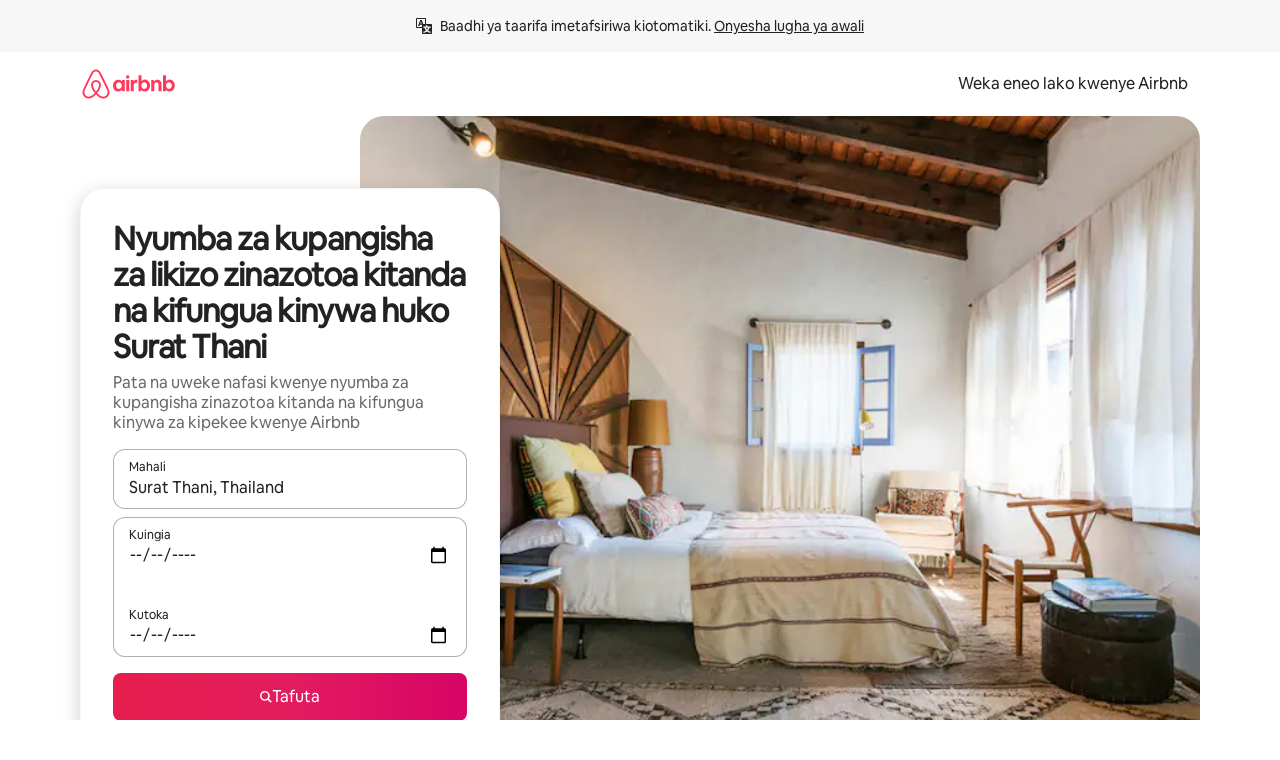

--- FILE ---
content_type: text/html;charset=utf-8
request_url: https://sw.airbnb.com/surat-thani-region-thailand/stays/bed-and-breakfast
body_size: 109158
content:
<!doctype html>
<html lang="sw" dir="ltr" data-is-hyperloop="true" data-is-async-local-storage="true" class="scrollbar-gutter"><head><meta charSet="utf-8"/><meta name="locale" content="sw"/><meta name="google" content="notranslate"/><meta id="csrf-param-meta-tag" name="csrf-param" content="authenticity_token"/><meta id="csrf-token-meta-tag" name="csrf-token" content=""/><meta id="english-canonical-url" content=""/><meta name="twitter:widgets:csp" content="on"/><meta name="mobile-web-app-capable" content="yes"/><meta name="apple-mobile-web-app-capable" content="yes"/><meta name="application-name" content="Airbnb"/><meta name="apple-mobile-web-app-title" content="Airbnb"/><meta name="theme-color" content="#ffffff"/><meta name="msapplication-navbutton-color" content="#ffffff"/><meta name="apple-mobile-web-app-status-bar-style" content="black-translucent"/><meta name="msapplication-starturl" content="/?utm_source=homescreen"/><style id="seo-css-reset" type="text/css"> @font-face { font-family: 'Airbnb Cereal VF'; src: url('https://a0.muscache.com/airbnb/static/airbnb-dls-web/build/fonts/cereal-variable/AirbnbCerealVF_W_Wght.8816d9e5c3b6a860636193e36b6ac4e4.woff2') format('woff2 supports variations'), url('https://a0.muscache.com/airbnb/static/airbnb-dls-web/build/fonts/cereal-variable/AirbnbCerealVF_W_Wght.8816d9e5c3b6a860636193e36b6ac4e4.woff2') format('woff2-variations'); font-style: normal; unicode-range: U+0000-03FF, U+0500-058F, U+0700-074F, U+0780-FAFF, U+FE00-FE6F, U+FF00-EFFFF, U+FFFFE-10FFFF; font-display: swap; } @font-face { font-family: 'Airbnb Cereal VF'; src: url('https://a0.muscache.com/airbnb/static/airbnb-dls-web/build/fonts/cereal-variable/AirbnbCerealVF_Italics_W_Wght.bd5e0f97cea11e9264b40656a83357ec.woff2') format('woff2 supports variations'), url('https://a0.muscache.com/airbnb/static/airbnb-dls-web/build/fonts/cereal-variable/AirbnbCerealVF_Italics_W_Wght.bd5e0f97cea11e9264b40656a83357ec.woff2') format('woff2-variations'); font-style: italic; unicode-range: U+0000-03FF, U+0500-058F, U+0700-074F, U+0780-FAFF, U+FE00-FE6F, U+FF00-EFFFF, U+FFFFE-10FFFF; font-display: swap; } @font-face { font-family: 'Airbnb Cereal VF'; unicode-range: U+0600-06FF, U+0750-077F; font-style: normal; src: url('https://a0.muscache.com/airbnb/static/airbnb-dls-web/build/fonts/cereal-variable/AirbnbCerealVF_Arabic_W_Wght.6bee4dd7ab27ef998da2f3a25ae61b48.woff2') format('woff2 supports variations'), url('https://a0.muscache.com/airbnb/static/airbnb-dls-web/build/fonts/cereal-variable/AirbnbCerealVF_Arabic_W_Wght.6bee4dd7ab27ef998da2f3a25ae61b48.woff2') format('woff2-variations'); font-display: swap; } @font-face { font-family: 'Airbnb Cereal VF'; unicode-range: U+0400-04FF; font-style: normal; src: url('https://a0.muscache.com/airbnb/static/airbnb-dls-web/build/fonts/cereal-variable/AirbnbCerealVF_Cyril_W_Wght.df06d21e3ece5673610c24f0090979ff.woff2') format('woff2 supports variations'), url('https://a0.muscache.com/airbnb/static/airbnb-dls-web/build/fonts/cereal-variable/AirbnbCerealVF_Cyril_W_Wght.df06d21e3ece5673610c24f0090979ff.woff2') format('woff2-variations'); font-display: swap; } @font-face { font-family: 'Airbnb Cereal VF'; unicode-range: U+0590-05FF, U+FB00-FB4F; font-style: normal; src: url('https://a0.muscache.com/airbnb/static/airbnb-dls-web/build/fonts/cereal-variable/AirbnbCerealVF_Hebrew_W_Wght.8c6defa083bcccea47d68d872b5a2b0c.woff2') format('woff2 supports variations'), url('https://a0.muscache.com/airbnb/static/airbnb-dls-web/build/fonts/cereal-variable/AirbnbCerealVF_Hebrew_W_Wght.8c6defa083bcccea47d68d872b5a2b0c.woff2') format('woff2-variations'); font-display: swap; } @font-face { font-family: 'Airbnb Cereal VF'; src: url('https://a0.muscache.com/airbnb/static/airbnb-dls-web/build/fonts/cereal-variable/AirbnbCerealVF_W_Wght.8816d9e5c3b6a860636193e36b6ac4e4.woff2') format('woff2 supports variations'), url('https://a0.muscache.com/airbnb/static/airbnb-dls-web/build/fonts/cereal-variable/AirbnbCerealVF_W_Wght.8816d9e5c3b6a860636193e36b6ac4e4.woff2') format('woff2-variations'); font-style: normal; font-display: swap; } @font-face { font-family: 'Airbnb Cereal VF'; unicode-range: U+0900-097F; font-style: normal; src: url('https://a0.muscache.com/airbnb/static/airbnb-dls-web/build/fonts/cereal-variable/AirbnbCerealVF_Deva_W_Wght.b498e56f4d652dd9addb81cdafd7e6d8.woff2') format('woff2 supports variations'), url('https://a0.muscache.com/airbnb/static/airbnb-dls-web/build/fonts/cereal-variable/AirbnbCerealVF_Deva_W_Wght.b498e56f4d652dd9addb81cdafd7e6d8.woff2') format('woff2-variations'); font-display: swap; } @font-face { font-family: 'Airbnb Cereal VF'; unicode-range: U+0E00-0E7F; font-style: normal; src: url('https://a0.muscache.com/airbnb/static/airbnb-dls-web/build/fonts/cereal-variable/AirbnbCerealVF_ThaiLp_W_Wght.e40f7fff25db11840de609db35118844.woff2') format('woff2 supports variations'), url('https://a0.muscache.com/airbnb/static/airbnb-dls-web/build/fonts/cereal-variable/AirbnbCerealVF_ThaiLp_W_Wght.e40f7fff25db11840de609db35118844.woff2') format('woff2-variations'); font-display: swap; } @font-face { font-family: 'Airbnb Cereal VF'; unicode-range: U+0370-03FF; font-style: normal; src: url('https://a0.muscache.com/airbnb/static/airbnb-dls-web/build/fonts/cereal-variable/AirbnbCerealVF_Greek_W_Wght.4eec7b9ea9093264b972a6eb2a7f13b8.woff2') format('woff2 supports variations'), url('https://a0.muscache.com/airbnb/static/airbnb-dls-web/build/fonts/cereal-variable/AirbnbCerealVF_Greek_W_Wght.4eec7b9ea9093264b972a6eb2a7f13b8.woff2') format('woff2-variations'); font-display: swap; } html{font-family: Airbnb Cereal VF,Circular,-apple-system,BlinkMacSystemFont,Roboto,Helvetica Neue,sans-serif;color:inherit;-webkit-font-smoothing:antialiased;-moz-osx-font-smoothing:grayscale;font-synthesis:none;}body{font-size:14px;line-height:1.43;}*,::before,::after{box-sizing:border-box;}html,body,blockquote,dl,dd,h1,h2,h3,h4,h5,h6,hr,figure,p,pre,fieldset{margin:0;padding:0;border:0;}article,aside,details,figcaption,figure,footer,header,hgroup,menu,nav,section{display:block;}ol,ul{list-style:none;margin:0;padding:0;}a{text-decoration:none;color:inherit}input{font-family:inherit;}table{border-collapse:collapse;}.screen-reader-only{border:0;clip:rect(0,0,0,0);height:1px;margin:-1px;overflow:hidden;padding:0;position:absolute;width:1px}.screen-reader-only-focusable:focus{clip:auto;height:auto;margin:0;overflow:visible;position:static;width:auto}.skip-to-content:focus{background-color:#fff;font-size:18px;padding:0 24px;position:absolute;left:3px;line-height:64px;top:3px;z-index:10000}</style><script src="https://a0.muscache.com/airbnb/static/packages/web/common/frontend/hyperloop-browser/metroRequire.227ca10613.js" defer="" crossorigin="anonymous"></script><script src="https://a0.muscache.com/airbnb/static/packages/web/common/frontend/hyperloop-browser/shims_post_modules.6052315266.js" defer="" crossorigin="anonymous"></script><script src="https://a0.muscache.com/airbnb/static/packages/web/sw/frontend/airmetro/browser/asyncRequire.92157f17e5.js" defer="" crossorigin="anonymous"></script><script src="https://a0.muscache.com/airbnb/static/packages/web/common/frontend/hyperloop-browser/coreV2.1baf1d8370.js" defer="" crossorigin="anonymous"></script><script src="https://a0.muscache.com/airbnb/static/packages/web/common/b7d9.551822d9e2.js" defer="" crossorigin="anonymous"></script><script src="https://a0.muscache.com/airbnb/static/packages/web/common/frontend/seo-loop/routeHandler.9a8337f848.js" defer="" crossorigin="anonymous"></script><script src="https://a0.muscache.com/airbnb/static/packages/web/common/2148.0f63fd6432.js" defer="" crossorigin="anonymous"></script><script src="https://a0.muscache.com/airbnb/static/packages/web/common/217f.cf14833904.js" defer="" crossorigin="anonymous"></script><script src="https://a0.muscache.com/airbnb/static/packages/web/common/e18a.e9e13a26ba.js" defer="" crossorigin="anonymous"></script><script src="https://a0.muscache.com/airbnb/static/packages/web/common/57a4.3ca2794f03.js" defer="" crossorigin="anonymous"></script><script src="https://a0.muscache.com/airbnb/static/packages/web/common/42cb.f078b943dc.js" defer="" crossorigin="anonymous"></script><script src="https://a0.muscache.com/airbnb/static/packages/web/common/frontend/moment-more-formats/src/locale/sw.fe9f8ae39e.js" defer="" crossorigin="anonymous"></script><script src="https://a0.muscache.com/airbnb/static/packages/web/common/frontend/seo-loop/apps/landing-pages/initializer.fb05ba9774.js" defer="" crossorigin="anonymous"></script><script src="https://a0.muscache.com/airbnb/static/packages/web/sw/ce9a.5f6754cafd.js" defer="" crossorigin="anonymous"></script><script src="https://a0.muscache.com/airbnb/static/packages/web/common/frontend/landing-pages/page-types/stays/StaysRouteContainer.d710a13f78.js" defer="" crossorigin="anonymous"></script><script src="https://a0.muscache.com/airbnb/static/packages/web/common/5f7b.b799c97589.js" defer="" crossorigin="anonymous"></script><script src="https://a0.muscache.com/airbnb/static/packages/web/common/0a2f.411bade0ca.js" defer="" crossorigin="anonymous"></script><script src="https://a0.muscache.com/airbnb/static/packages/web/common/0c01.bc5f9cc91b.js" defer="" crossorigin="anonymous"></script><script src="https://a0.muscache.com/airbnb/static/packages/web/common/ae27.e7c562abe0.js" defer="" crossorigin="anonymous"></script><script src="https://a0.muscache.com/airbnb/static/packages/web/common/5b92.544df6384c.js" defer="" crossorigin="anonymous"></script><script src="https://a0.muscache.com/airbnb/static/packages/web/common/9a38.8715bc6d28.js" defer="" crossorigin="anonymous"></script><script src="https://a0.muscache.com/airbnb/static/packages/web/common/e2da.c2c4778107.js" defer="" crossorigin="anonymous"></script><script src="https://a0.muscache.com/airbnb/static/packages/web/common/c6a9.e034875fb3.js" defer="" crossorigin="anonymous"></script><script src="https://a0.muscache.com/airbnb/static/packages/web/common/frontend/seo-loop/apps/landing-pages/client.4ded56a1eb.js" defer="" crossorigin="anonymous"></script><script>(function() {
  // pg_pixel is no-op now.
})()</script><script>"undefined"!=typeof window&&window.addEventListener("error",function e(r){if(window._errorReportingInitialized)return void window.removeEventListener("error",e);const{error:n}=r;if(!n)return;const o=r.message||n.message,t=/Requiring unknown module/.test(o)?.01:.1;if(Math.random()>t)return;const{locale:a,tracking_context:i}=window[Symbol.for("__ global cache key __")]?.["string | airbnb-bootstrap-data"]?.["_bootstrap-layout-init"]??{},s=a||navigator.language,l=location.pathname,c="undefined"!=typeof window?{tags:{loggingSource:"browser",sampleRate:String(t)}}:{sampleRate:String(t)};fetch("https://notify.bugsnag.com/",{headers:{"Bugsnag-Payload-Version":"5"},body:JSON.stringify({apiKey:"e393bc25e52fe915ffb56c14ddf2ff1b",payloadVersion:"5",notifier:{name:"Bugsnag JavaScript",version:"0.0.5-AirbnbUnhandledBufferedErrorCustomFetch",url:""},events:[{exceptions:[{errorClass:n.name,message:o,stacktrace:[{file:r.filename,lineNumber:r.lineno,columnNumber:r.colno}],type:"browserjs"}],request:{url:location.href},context:l,groupingHash:n.name.concat("-",o,"-",l),unhandled:!0,app:{releaseStage:i?.environment},device:{time:new Date,userAgent:navigator.userAgent},metaData:{infra:{app_name:i?.app,is_buffered_error:!0,loop_name:i?.controller,locale:s,service_worker_url:navigator.serviceWorker?.controller?.scriptURL},...c}}]}),method:"POST"})});</script><script>
// FID init code.
!function(e,n){let t,c,o,i=[];const r={passive:!0,capture:!0},f=new Date,u="pointerup",a="pointercancel";function s(e,n){t||(t=n,c=e,o=new Date,l())}function l(){c>=0&&c<o-f&&(i.forEach(e=>{e(c,t)}),i=[])}function p(t){if(t.cancelable){const c=(t.timeStamp>1e12?new Date:performance.now())-t.timeStamp;"pointerdown"===t.type?function(t,c){function o(){s(t,c),f()}function i(){f()}function f(){n(u,o,r),n(a,i,r)}e(u,o,r),e(a,i,r)}(c,t):s(c,t)}}var w;w=e,["click","mousedown","keydown","touchstart","pointerdown"].forEach(e=>{w(e,p,r)}),self.perfMetrics=self.perfMetrics||{},self.perfMetrics.onFirstInputDelay=function(e){i.push(e),l()},self.perfMetrics.clearFirstInputDelay=function(){t&&(t=null,c=null,o=null)}}(addEventListener,removeEventListener);
// LCP Polyfill code
!function(e,t,n){let o,r,c=0,a=0,s=0,i=!1,l=!0;const f=["IMG","H1","H2","H3","H4","H5","SVG"];let m,d,g;const u=["click","mousedown","keydown","touchstart","pointerdown","scroll"],E={passive:!0,capture:!0};function p(e,t,n){(t>1.000666778*a||o&&!document.body.contains(o))&&(a=t,s=n,o=e,g?.(s,o,a))}function h(e){d?.observe(e)}function N(){if(l)if(i)m||(m={IMG:document.getElementsByTagName("img"),H1:document.getElementsByTagName("h1"),H2:document.getElementsByTagName("h2"),H3:document.getElementsByTagName("h3"),H4:document.getElementsByTagName("h4"),H5:document.getElementsByTagName("h5"),SVG:document.getElementsByTagName("svg")}),f.forEach(e=>{Array.from(m[e]).forEach(e=>{h(e)})}),setTimeout(N,50);else{let e;for(!r&&document.body&&(r=document.createNodeIterator(document.body,NodeFilter.SHOW_ELEMENT,e=>{return t=e,f.includes(t.tagName)||t.hasAttribute("data-lcp-candidate")?NodeFilter.FILTER_ACCEPT:NodeFilter.FILTER_REJECT;var t}));e=r?.nextNode();)h(e);n(N)}}function H(){c=performance.now(),a=0,s=0,o=null,d=new IntersectionObserver(e=>{e.filter(e=>e.isIntersecting).forEach(e=>{!function(e,t,o){const r=t.height*t.width;if(["H1","H2","H3","H4","H5"].includes(e.tagName)){const t=document.createRange();t.selectNodeContents(e),n(()=>{const n=t.getBoundingClientRect(),c=n.height*n.width;o(e,Math.min(c,r),performance.now())})}else if("IMG"!==e.tagName)o(e,r,performance.now());else{const t=()=>n(()=>o(e,r,performance.now()));e.complete?t():e.addEventListener("load",t,{once:!0})}}(e.target,e.intersectionRect,p)})}),n(N),u.forEach(t=>{e(t,y,E)})}function y(e){const t=e.target;("scroll"!==e.type||"expand-trigger"!==t?.className&&"contract-trigger"!==t?.className)&&0!==a&&(performance.now()-c<250||T())}function T(){d?.disconnect(),u.forEach(e=>{t(e,y,E)}),l=!1,d=null}H(),self.perfMetrics=self.perfMetrics||{},self.perfMetrics.onLargestContentfulPaint=function(e){g=e,0!==s&&null!==o&&g(s,o,a)},self.perfMetrics.startSearchingForLargestContentfulPaint=H.bind(null,!1),self.perfMetrics.stopSearchingForLargestContentfulPaint=T,self.perfMetrics.markIsHydratedForLargestContentfulPaint=()=>{i=!0},self.perfMetrics.registerLCPCandidate=h,self.perfMetrics.inspectLCPTarget=()=>o}(addEventListener,removeEventListener,requestAnimationFrame);
// INP init code.
!function(e){let n,t=0;const r={value:-1,entries:[]};let i,o=[];const s=new Map;let a,c=0,l=1/0,u=0;function f(){return null!=a?c:null!=performance.interactionCount?performance.interactionCount:0}function d(){return f()-t}function p(e){e.forEach(e=>{e.interactionId&&function(e){if(null==e.interactionId)return;const n=o[o.length-1],t=s.get(e.interactionId);if(null!=t||o.length<10||e.duration>n.latency){if(null!=t)t.entries.push(e),t.latency=Math.max(t.latency,e.duration);else{const n={id:e.interactionId,latency:e.duration,entries:[e]};o.push(n),s.set(e.interactionId,n)}o.sort((e,n)=>n.latency-e.latency),o.splice(10).forEach(e=>{s.delete(e.id)})}}(e)});const n=function(){const e=Math.min(o.length-1,Math.floor(d()/50));return o[e]}();n&&n.latency!==r.value&&(r.value=n.latency,r.entries=n.entries,v())}function v(){r.value>=0&&i&&i(r.value,r.entries)}"PerformanceObserver"in window&&PerformanceObserver.supportedEntryTypes&&PerformanceObserver.supportedEntryTypes.includes("event")&&("interactionCount"in performance||null!=a||PerformanceObserver.supportedEntryTypes&&PerformanceObserver.supportedEntryTypes.includes("event")&&(a=new PerformanceObserver(e=>{Promise.resolve().then(()=>{e.getEntries().forEach(e=>{e.interactionId&&(l=Math.min(l,e.interactionId),u=Math.max(u,e.interactionId),c=u?(u-l)/7+1:0)})})}),a.observe({type:"event",buffered:!0,durationThreshold:0})),n=new PerformanceObserver(e=>{Promise.resolve().then(()=>{p(e.getEntries())})}),n.observe({type:"event",buffered:!0,durationThreshold:40}),n.observe({type:"first-input",buffered:!0}),e("visibilitychange",function(){null!=n&&"hidden"===document.visibilityState&&(p(n.takeRecords()),r.value<0&&d()>0&&(r.value=0,r.entries=[]),v())},!0),e("pageshow",function(e){e.persisted&&(o=[],s.clear(),t=f(),r.value=-1,r.entries=[])},!0)),self.perfMetrics=self.perfMetrics||{},self.perfMetrics.onInp=function(e){r.value>=0?e(r.value,r.entries):i=e},self.perfMetrics.clearInp=function(){o=[],s.clear(),t=0,c=0,l=1/0,u=0,r.value=-1,r.entries=[]}}(addEventListener);
</script><script>((e,t,o,n)=>{if(!n.supports("(font: -apple-system-body) and (-webkit-touch-callout: default)"))return;const d=e.createElement("div");d.setAttribute("style","font: -apple-system-body"),t.appendChild(d),"17px"===o(d).fontSize&&t.style.setProperty("font-size","16px"),t.removeChild(d)})(document,document.documentElement,getComputedStyle,CSS);</script><script>(()=>{if("undefined"==typeof window)return;if("ScrollTimeline"in window)return;const n=new Map;window.queuedAnimations=n,window.queuedAnimationsLoaded=new AbortController,window.addEventListener("animationstart",i=>{const e=i.target;e.getAnimations().filter(n=>n.animationName===i.animationName).forEach(i=>{n.set(i,e)})},{signal:window.queuedAnimationsLoaded.signal})})();</script><link rel="search" type="application/opensearchdescription+xml" href="/opensearch.xml" title="Airbnb"/><link rel="apple-touch-icon" href="https://a0.muscache.com/airbnb/static/icons/apple-touch-icon-76x76-3b313d93b1b5823293524b9764352ac9.png"/><link rel="apple-touch-icon" sizes="76x76" href="https://a0.muscache.com/airbnb/static/icons/apple-touch-icon-76x76-3b313d93b1b5823293524b9764352ac9.png"/><link rel="apple-touch-icon" sizes="120x120" href="https://a0.muscache.com/airbnb/static/icons/apple-touch-icon-120x120-52b1adb4fe3a8f825fc4b143de12ea4b.png"/><link rel="apple-touch-icon" sizes="152x152" href="https://a0.muscache.com/airbnb/static/icons/apple-touch-icon-152x152-7b7c6444b63d8b6ebad9dae7169e5ed6.png"/><link rel="apple-touch-icon" sizes="180x180" href="https://a0.muscache.com/airbnb/static/icons/apple-touch-icon-180x180-bcbe0e3960cd084eb8eaf1353cf3c730.png"/><link rel="icon" sizes="192x192" href="https://a0.muscache.com/im/pictures/airbnb-platform-assets/AirbnbPlatformAssets-Favicons/original/0d189acb-3f82-4b2c-b95f-ad1d6a803d13.png?im_w=240"/><link rel="shortcut icon" sizes="76x76" type="image/png" href="https://a0.muscache.com/im/pictures/airbnb-platform-assets/AirbnbPlatformAssets-Favicons/original/0d189acb-3f82-4b2c-b95f-ad1d6a803d13.png?im_w=240"/><link rel="mask-icon" href="https://a0.muscache.com/pictures/airbnb-platform-assets/AirbnbPlatformAssets-Favicons/original/304e8c59-05df-4fab-9846-f69fd7f749b0.svg?im_w=240" color="#FF5A5F"/><link rel="apple-touch-icon" href="https://a0.muscache.com/airbnb/static/icons/apple-touch-icon-76x76-3b313d93b1b5823293524b9764352ac9.png"/><link rel="apple-touch-icon" sizes="76x76" href="https://a0.muscache.com/airbnb/static/icons/apple-touch-icon-76x76-3b313d93b1b5823293524b9764352ac9.png"/><link rel="apple-touch-icon" sizes="120x120" href="https://a0.muscache.com/airbnb/static/icons/apple-touch-icon-120x120-52b1adb4fe3a8f825fc4b143de12ea4b.png"/><link rel="apple-touch-icon" sizes="152x152" href="https://a0.muscache.com/airbnb/static/icons/apple-touch-icon-152x152-7b7c6444b63d8b6ebad9dae7169e5ed6.png"/><link rel="apple-touch-icon" sizes="180x180" href="https://a0.muscache.com/airbnb/static/icons/apple-touch-icon-180x180-bcbe0e3960cd084eb8eaf1353cf3c730.png"/><link rel="icon" sizes="192x192" href="https://a0.muscache.com/im/pictures/airbnb-platform-assets/AirbnbPlatformAssets-Favicons/original/0d189acb-3f82-4b2c-b95f-ad1d6a803d13.png?im_w=240"/><link rel="shortcut icon" sizes="76x76" type="image/png" href="https://a0.muscache.com/im/pictures/airbnb-platform-assets/AirbnbPlatformAssets-Favicons/original/0d189acb-3f82-4b2c-b95f-ad1d6a803d13.png?im_w=240"/><link rel="mask-icon" href="https://a0.muscache.com/pictures/airbnb-platform-assets/AirbnbPlatformAssets-Favicons/original/304e8c59-05df-4fab-9846-f69fd7f749b0.svg?im_w=240" color="#FF5A5F"/><style id="aphrodite" type="text/css" data-aphrodite="true">._1wwxwzt{pointer-events:none !important;-webkit-user-select:none !important;user-select:none !important;white-space:pre-wrap !important;padding-left:0px !important;padding-right:0px !important;font-family:Airbnb Cereal VF,Circular,-apple-system,BlinkMacSystemFont,Roboto,Helvetica Neue,sans-serif !important;font-size:1.125rem !important;}._7h1p0g{margin:0 !important;padding:0 !important;}</style><style id="linaria" type="text/css" data-linaria="true">.c1jo210i.c1jo210i.c1jo210i{display:grid;}

.cnk25hy.cnk25hy.cnk25hy{height:100%;}

.e1mkvczo.e1mkvczo.e1mkvczo{grid-row:1;grid-column:1;}

.dir.perb90o.perb90o.perb90o{transition:opacity 75ms var(--motion-linear-curve-animation-timing-function), visibility 75ms var(--motion-linear-curve-animation-timing-function);}

.ni1yqzk.ni1yqzk.ni1yqzk{opacity:1;visibility:visible;}

.rgyynxb.rgyynxb.rgyynxb{opacity:0;visibility:hidden;}
.cyqdyy.cyqdyy.cyqdyy{position:relative;}

.dir.cyqdyy.cyqdyy.cyqdyy{background-color:var(--palette-white);}

.vz2oe5x.vz2oe5x.vz2oe5x{--view-transition_play-state:running;}

.vg7vsjx.vg7vsjx.vg7vsjx{height:100%;}

.v1cv8r21.v1cv8r21.v1cv8r21{display:contents;}

.vyb6402.vyb6402.vyb6402:where(.contextual-grow)::view-transition-group(container),.vyb6402.vyb6402.vyb6402:where(.contextual-grow)::view-transition-group(container-content){mix-blend-mode:normal;overflow:hidden;}

.dir.vyb6402.vyb6402.vyb6402:where(.contextual-grow)::view-transition-group(container),.dir.vyb6402.vyb6402.vyb6402:where(.contextual-grow)::view-transition-group(container-content){border-radius:var(--container-border-radius,15px);}

.dir.vyb6402.vyb6402.vyb6402:where(.contextual-grow)::view-transition-group(container){border-bottom:var(--container-border,none);}

@media (prefers-reduced-motion:no-preference){
.vyb6402.vyb6402.vyb6402:where(.contextual-grow).exit.exit.exit::view-transition-old(container){--view-transition_mix-blend-mode:plus-lighter;opacity:var(--view-transition-fade-effect_opacity-from);--view-transition-fade-effect_opacity-from:1;--view-transition-fade-effect_duration:75ms;--view-transition-fade-effect_transition_timing-function:var(--motion-linear-curve-animation-timing-function);--view-transition-fade-effect_delay:var(--contextual-grow_fade-delay,50ms);animation:var(--reduced-motion_duration,var(--view-transition-fade-effect_duration,200ms)) var(--view-transition-fade-effect_timing-function,linear) var(--view-transition-fade-effect_delay,0ms) 1 normal var(--view-transition_fill-mode,both) var(--view-transition_play-state,paused) fade-vyb6402;}

.dir.vyb6402.vyb6402.vyb6402:where(.contextual-grow).exit.exit.exit::view-transition-old(container){animation:var(--reduced-motion_duration,var(--view-transition-fade-effect_duration,200ms)) var(--view-transition-fade-effect_timing-function,linear) var(--view-transition-fade-effect_delay,0ms) 1 normal var(--view-transition_fill-mode,both) var(--view-transition_play-state,paused) fade-vyb6402;}

@keyframes fade-vyb6402{
from{opacity:var(--view-transition-fade-effect_opacity-from,0);visibility:visible;}

to{opacity:var(--view-transition-fade-effect_opacity-to,1);}}}

@media (prefers-reduced-motion:reduce),(update:slow),(update:none){
.vyb6402.vyb6402.vyb6402:where(.contextual-grow).exit.exit.exit::view-transition-old(container){--view-transition_mix-blend-mode:plus-lighter;opacity:var(--view-transition-fade-effect_opacity-from);}

.dir.vyb6402.vyb6402.vyb6402:where(.contextual-grow).exit.exit.exit::view-transition-old(container){animation:var(--reduced-motion_duration,var(--view-transition-fade-effect_duration,200ms)) var(--view-transition-fade-effect_timing-function,linear) var(--view-transition-fade-effect_delay,0ms) 1 normal var(--view-transition_fill-mode,both) var(--view-transition_play-state,paused) fade-vyb6402;}

@keyframes fade-vyb6402{
from{opacity:var(--view-transition-fade-effect_opacity-from,0);visibility:visible;}

to{opacity:var(--view-transition-fade-effect_opacity-to,1);}}}

@media (prefers-reduced-motion:no-preference){
.vyb6402.vyb6402.vyb6402:where(.contextual-grow).enter.enter.enter::view-transition-old(container){--view-transition_mix-blend-mode:plus-lighter;opacity:var(--view-transition-fade-effect_opacity-from);--view-transition-fade-effect_opacity-from:1;--view-transition-fade-effect_opacity-to:0;--view-transition-fade-effect_duration:75ms;--view-transition-fade-effect_transition_timing-function:var(--motion-linear-curve-animation-timing-function);--view-transition-fade-effect_delay:var(--contextual-grow_fade-delay,50ms);animation:var(--reduced-motion_duration,var(--view-transition-fade-effect_duration,200ms)) var(--view-transition-fade-effect_timing-function,linear) var(--view-transition-fade-effect_delay,0ms) 1 normal var(--view-transition_fill-mode,both) var(--view-transition_play-state,paused) fade-vyb6402;--view-transition-scale-effect_duration:500ms;animation:var(--reduced-motion_duration,var(--view-transition-scale-effect_duration,200ms)) var(--view-transition-scale-effect_timing-function,var(--motion-standard-curve-animation-timing-function)) var(--view-transition-scale-effect_delay,0ms) 1 normal var(--view-transition_fill-mode,both) var(--view-transition_play-state,paused) scale-vyb6402;}

.dir.vyb6402.vyb6402.vyb6402:where(.contextual-grow).enter.enter.enter::view-transition-old(container){animation:var(--reduced-motion_duration,var(--view-transition-fade-effect_duration,200ms)) var(--view-transition-fade-effect_timing-function,linear) var(--view-transition-fade-effect_delay,0ms) 1 normal var(--view-transition_fill-mode,both) var(--view-transition_play-state,paused) fade-vyb6402,var(--reduced-motion_duration,var(--view-transition-scale-effect_duration,200ms)) var(--view-transition-scale-effect_timing-function,var(--motion-standard-curve-animation-timing-function)) var(--view-transition-scale-effect_delay,0ms) 1 normal var(--view-transition_fill-mode,both) var(--view-transition_play-state,paused) scale-vyb6402;}

@keyframes fade-vyb6402{
from{opacity:var(--view-transition-fade-effect_opacity-from,0);visibility:visible;}

to{opacity:var(--view-transition-fade-effect_opacity-to,1);}}

@keyframes scale-vyb6402{
from{filter:var(--view-transition_from-filter);visibility:visible;scale:var(--view-transition-scale-effect_from,1);}

to{filter:var(--view-transition_to-filter);scale:var(--view-transition-scale-effect_to,0);}}}

@media (prefers-reduced-motion:reduce),(update:slow),(update:none){
.vyb6402.vyb6402.vyb6402:where(.contextual-grow).enter.enter.enter::view-transition-old(container){--view-transition_mix-blend-mode:plus-lighter;opacity:var(--view-transition-fade-effect_opacity-from);}

.dir.vyb6402.vyb6402.vyb6402:where(.contextual-grow).enter.enter.enter::view-transition-old(container){animation:var(--reduced-motion_duration,var(--view-transition-fade-effect_duration,200ms)) var(--view-transition-fade-effect_timing-function,linear) var(--view-transition-fade-effect_delay,0ms) 1 normal var(--view-transition_fill-mode,both) var(--view-transition_play-state,paused) fade-vyb6402;}

@keyframes fade-vyb6402{
from{opacity:var(--view-transition-fade-effect_opacity-from,0);visibility:visible;}

to{opacity:var(--view-transition-fade-effect_opacity-to,1);}}}

@media (prefers-reduced-motion:no-preference){
.vyb6402.vyb6402.vyb6402:where(.contextual-grow).enter.enter.enter::view-transition-new(container){--view-transition_mix-blend-mode:plus-lighter;opacity:var(--view-transition-fade-effect_opacity-from);--view-transition-fade-effect_opacity-from:1;--view-transition-fade-effect_duration:75ms;--view-transition-fade-effect_transition_timing-function:var(--motion-linear-curve-animation-timing-function);--view-transition-fade-effect_delay:var(--contextual-grow_fade-delay,50ms);animation:var(--reduced-motion_duration,var(--view-transition-fade-effect_duration,200ms)) var(--view-transition-fade-effect_timing-function,linear) var(--view-transition-fade-effect_delay,0ms) 1 normal var(--view-transition_fill-mode,both) var(--view-transition_play-state,paused) fade-vyb6402;animation:var(--reduced-motion_duration,var(--view-transition-scale-effect_duration,200ms)) var(--view-transition-scale-effect_timing-function,var(--motion-standard-curve-animation-timing-function)) var(--view-transition-scale-effect_delay,0ms) 1 normal var(--view-transition_fill-mode,both) var(--view-transition_play-state,paused) scale-vyb6402;}

.dir.vyb6402.vyb6402.vyb6402:where(.contextual-grow).enter.enter.enter::view-transition-new(container){animation:var(--reduced-motion_duration,var(--view-transition-fade-effect_duration,200ms)) var(--view-transition-fade-effect_timing-function,linear) var(--view-transition-fade-effect_delay,0ms) 1 normal var(--view-transition_fill-mode,both) var(--view-transition_play-state,paused) fade-vyb6402;}

@keyframes fade-vyb6402{
from{opacity:var(--view-transition-fade-effect_opacity-from,0);visibility:visible;}

to{opacity:var(--view-transition-fade-effect_opacity-to,1);}}

@keyframes scale-vyb6402{
from{filter:var(--view-transition_from-filter);visibility:visible;scale:var(--view-transition-scale-effect_from,1);}

to{filter:var(--view-transition_to-filter);scale:var(--view-transition-scale-effect_to,0);}}}

@media (prefers-reduced-motion:reduce),(update:slow),(update:none){
.vyb6402.vyb6402.vyb6402:where(.contextual-grow).enter.enter.enter::view-transition-new(container){--view-transition_mix-blend-mode:plus-lighter;opacity:var(--view-transition-fade-effect_opacity-from);}

.dir.vyb6402.vyb6402.vyb6402:where(.contextual-grow).enter.enter.enter::view-transition-new(container){animation:var(--reduced-motion_duration,var(--view-transition-fade-effect_duration,200ms)) var(--view-transition-fade-effect_timing-function,linear) var(--view-transition-fade-effect_delay,0ms) 1 normal var(--view-transition_fill-mode,both) var(--view-transition_play-state,paused) fade-vyb6402;}

@keyframes fade-vyb6402{
from{opacity:var(--view-transition-fade-effect_opacity-from,0);visibility:visible;}

to{opacity:var(--view-transition-fade-effect_opacity-to,1);}}}

.vyb6402.vyb6402.vyb6402:where(.contextual-grow)::view-transition-new(container-content){mix-blend-mode:normal;}

@media (prefers-reduced-motion:no-preference){
.vyb6402.vyb6402.vyb6402:where(.contextual-grow).enter.enter.enter::view-transition-old(container-content){mix-blend-mode:normal;--view-transition_mix-blend-mode:plus-lighter;opacity:var(--view-transition-fade-effect_opacity-from);--view-transition-fade-effect_opacity-from:1;--view-transition-fade-effect_opacity-to:0;--view-transition-fade-effect_duration:75ms;--view-transition-fade-effect_transition_timing-function:var(--motion-linear-curve-animation-timing-function);--view-transition-fade-effect_delay:var(--contextual-grow_fade-delay,50ms);animation:var(--reduced-motion_duration,var(--view-transition-fade-effect_duration,200ms)) var(--view-transition-fade-effect_timing-function,linear) var(--view-transition-fade-effect_delay,0ms) 1 normal var(--view-transition_fill-mode,both) var(--view-transition_play-state,paused) fade-vyb6402;}

.dir.vyb6402.vyb6402.vyb6402:where(.contextual-grow).enter.enter.enter::view-transition-old(container-content){animation:var(--reduced-motion_duration,var(--view-transition-fade-effect_duration,200ms)) var(--view-transition-fade-effect_timing-function,linear) var(--view-transition-fade-effect_delay,0ms) 1 normal var(--view-transition_fill-mode,both) var(--view-transition_play-state,paused) fade-vyb6402;}

@keyframes fade-vyb6402{
from{opacity:var(--view-transition-fade-effect_opacity-from,0);visibility:visible;}

to{opacity:var(--view-transition-fade-effect_opacity-to,1);}}}

@media (prefers-reduced-motion:reduce),(update:slow),(update:none){
.vyb6402.vyb6402.vyb6402:where(.contextual-grow).enter.enter.enter::view-transition-old(container-content){--view-transition_mix-blend-mode:plus-lighter;opacity:var(--view-transition-fade-effect_opacity-from);}

.dir.vyb6402.vyb6402.vyb6402:where(.contextual-grow).enter.enter.enter::view-transition-old(container-content){animation:var(--reduced-motion_duration,var(--view-transition-fade-effect_duration,200ms)) var(--view-transition-fade-effect_timing-function,linear) var(--view-transition-fade-effect_delay,0ms) 1 normal var(--view-transition_fill-mode,both) var(--view-transition_play-state,paused) fade-vyb6402;}

@keyframes fade-vyb6402{
from{opacity:var(--view-transition-fade-effect_opacity-from,0);visibility:visible;}

to{opacity:var(--view-transition-fade-effect_opacity-to,1);}}}

@media (prefers-reduced-motion:no-preference){
.vyb6402.vyb6402.vyb6402:where(.contextual-grow).enter.enter.enter::view-transition-new(container-content){mix-blend-mode:normal;--view-transition_mix-blend-mode:plus-lighter;opacity:var(--view-transition-fade-effect_opacity-from);--view-transition-fade-effect_opacity-from:var(--contextual-grow_content-start-opacity,0);--view-transition-fade-effect_duration:75ms;--view-transition-fade-effect_transition_timing-function:var(--motion-linear-curve-animation-timing-function);--view-transition-fade-effect_delay:var(--contextual-grow_fade-delay,50ms);animation:var(--reduced-motion_duration,var(--view-transition-fade-effect_duration,200ms)) var(--view-transition-fade-effect_timing-function,linear) var(--view-transition-fade-effect_delay,0ms) 1 normal var(--view-transition_fill-mode,both) var(--view-transition_play-state,paused) fade-vyb6402;}

.dir.vyb6402.vyb6402.vyb6402:where(.contextual-grow).enter.enter.enter::view-transition-new(container-content){animation:var(--reduced-motion_duration,var(--view-transition-fade-effect_duration,200ms)) var(--view-transition-fade-effect_timing-function,linear) var(--view-transition-fade-effect_delay,0ms) 1 normal var(--view-transition_fill-mode,both) var(--view-transition_play-state,paused) fade-vyb6402;}

@keyframes fade-vyb6402{
from{opacity:var(--view-transition-fade-effect_opacity-from,0);visibility:visible;}

to{opacity:var(--view-transition-fade-effect_opacity-to,1);}}}

@media (prefers-reduced-motion:reduce),(update:slow),(update:none){
.vyb6402.vyb6402.vyb6402:where(.contextual-grow).enter.enter.enter::view-transition-new(container-content){--view-transition_mix-blend-mode:plus-lighter;opacity:var(--view-transition-fade-effect_opacity-from);}

.dir.vyb6402.vyb6402.vyb6402:where(.contextual-grow).enter.enter.enter::view-transition-new(container-content){animation:var(--reduced-motion_duration,var(--view-transition-fade-effect_duration,200ms)) var(--view-transition-fade-effect_timing-function,linear) var(--view-transition-fade-effect_delay,0ms) 1 normal var(--view-transition_fill-mode,both) var(--view-transition_play-state,paused) fade-vyb6402;}

@keyframes fade-vyb6402{
from{opacity:var(--view-transition-fade-effect_opacity-from,0);visibility:visible;}

to{opacity:var(--view-transition-fade-effect_opacity-to,1);}}}

@media (prefers-reduced-motion:no-preference){
.vyb6402.vyb6402.vyb6402:where(.contextual-grow).exit.exit.exit::view-transition-old(container-content){--view-transition_mix-blend-mode:plus-lighter;opacity:var(--view-transition-fade-effect_opacity-from);--view-transition-fade-effect_opacity-from:1;--view-transition-fade-effect_opacity-to:0;--view-transition-fade-effect_duration:75ms;--view-transition-fade-effect_transition_timing-function:var(--motion-linear-curve-animation-timing-function);--view-transition-fade-effect_delay:var(--contextual-grow_fade-delay,50ms);animation:var(--reduced-motion_duration,var(--view-transition-fade-effect_duration,200ms)) var(--view-transition-fade-effect_timing-function,linear) var(--view-transition-fade-effect_delay,0ms) 1 normal var(--view-transition_fill-mode,both) var(--view-transition_play-state,paused) fade-vyb6402;}

.dir.vyb6402.vyb6402.vyb6402:where(.contextual-grow).exit.exit.exit::view-transition-old(container-content){animation:var(--reduced-motion_duration,var(--view-transition-fade-effect_duration,200ms)) var(--view-transition-fade-effect_timing-function,linear) var(--view-transition-fade-effect_delay,0ms) 1 normal var(--view-transition_fill-mode,both) var(--view-transition_play-state,paused) fade-vyb6402;}

@keyframes fade-vyb6402{
from{opacity:var(--view-transition-fade-effect_opacity-from,0);visibility:visible;}

to{opacity:var(--view-transition-fade-effect_opacity-to,1);}}}

@media (prefers-reduced-motion:reduce),(update:slow),(update:none){
.vyb6402.vyb6402.vyb6402:where(.contextual-grow).exit.exit.exit::view-transition-old(container-content){--view-transition_mix-blend-mode:plus-lighter;opacity:var(--view-transition-fade-effect_opacity-from);}

.dir.vyb6402.vyb6402.vyb6402:where(.contextual-grow).exit.exit.exit::view-transition-old(container-content){animation:var(--reduced-motion_duration,var(--view-transition-fade-effect_duration,200ms)) var(--view-transition-fade-effect_timing-function,linear) var(--view-transition-fade-effect_delay,0ms) 1 normal var(--view-transition_fill-mode,both) var(--view-transition_play-state,paused) fade-vyb6402;}

@keyframes fade-vyb6402{
from{opacity:var(--view-transition-fade-effect_opacity-from,0);visibility:visible;}

to{opacity:var(--view-transition-fade-effect_opacity-to,1);}}}

@media (prefers-reduced-motion:no-preference){
.vyb6402.vyb6402.vyb6402:where(.contextual-grow).exit.exit.exit::view-transition-new(container-content){mix-blend-mode:normal;--view-transition_mix-blend-mode:plus-lighter;opacity:var(--view-transition-fade-effect_opacity-from);--view-transition-fade-effect_duration:75ms;--view-transition-fade-effect_transition_timing-function:var(--motion-linear-curve-animation-timing-function);--view-transition-fade-effect_delay:var(--contextual-grow_fade-delay,50ms);animation:var(--reduced-motion_duration,var(--view-transition-fade-effect_duration,200ms)) var(--view-transition-fade-effect_timing-function,linear) var(--view-transition-fade-effect_delay,0ms) 1 normal var(--view-transition_fill-mode,both) var(--view-transition_play-state,paused) fade-vyb6402;}

.dir.vyb6402.vyb6402.vyb6402:where(.contextual-grow).exit.exit.exit::view-transition-new(container-content){animation:var(--reduced-motion_duration,var(--view-transition-fade-effect_duration,200ms)) var(--view-transition-fade-effect_timing-function,linear) var(--view-transition-fade-effect_delay,0ms) 1 normal var(--view-transition_fill-mode,both) var(--view-transition_play-state,paused) fade-vyb6402;}

@keyframes fade-vyb6402{
from{opacity:var(--view-transition-fade-effect_opacity-from,0);visibility:visible;}

to{opacity:var(--view-transition-fade-effect_opacity-to,1);}}}

@media (prefers-reduced-motion:reduce),(update:slow),(update:none){
.vyb6402.vyb6402.vyb6402:where(.contextual-grow).exit.exit.exit::view-transition-new(container-content){--view-transition_mix-blend-mode:plus-lighter;opacity:var(--view-transition-fade-effect_opacity-from);}

.dir.vyb6402.vyb6402.vyb6402:where(.contextual-grow).exit.exit.exit::view-transition-new(container-content){animation:var(--reduced-motion_duration,var(--view-transition-fade-effect_duration,200ms)) var(--view-transition-fade-effect_timing-function,linear) var(--view-transition-fade-effect_delay,0ms) 1 normal var(--view-transition_fill-mode,both) var(--view-transition_play-state,paused) fade-vyb6402;}

@keyframes fade-vyb6402{
from{opacity:var(--view-transition-fade-effect_opacity-from,0);visibility:visible;}

to{opacity:var(--view-transition-fade-effect_opacity-to,1);}}}

@media (prefers-reduced-motion:no-preference){
.vyb6402.vyb6402.vyb6402:where(.contextual-grow).exit.exit.exit::view-transition-new(container){--view-transition_mix-blend-mode:plus-lighter;opacity:var(--view-transition-fade-effect_opacity-from);--view-transition-fade-effect_duration:75ms;--view-transition-fade-effect_transition_timing-function:var(--motion-linear-curve-animation-timing-function);--view-transition-fade-effect_delay:var(--contextual-grow_fade-delay,50ms);animation:var(--reduced-motion_duration,var(--view-transition-fade-effect_duration,200ms)) var(--view-transition-fade-effect_timing-function,linear) var(--view-transition-fade-effect_delay,0ms) 1 normal var(--view-transition_fill-mode,both) var(--view-transition_play-state,paused) fade-vyb6402;}

.dir.vyb6402.vyb6402.vyb6402:where(.contextual-grow).exit.exit.exit::view-transition-new(container){animation:var(--reduced-motion_duration,var(--view-transition-fade-effect_duration,200ms)) var(--view-transition-fade-effect_timing-function,linear) var(--view-transition-fade-effect_delay,0ms) 1 normal var(--view-transition_fill-mode,both) var(--view-transition_play-state,paused) fade-vyb6402;}

@keyframes fade-vyb6402{
from{opacity:var(--view-transition-fade-effect_opacity-from,0);visibility:visible;}

to{opacity:var(--view-transition-fade-effect_opacity-to,1);}}}

@media (prefers-reduced-motion:reduce),(update:slow),(update:none){
.vyb6402.vyb6402.vyb6402:where(.contextual-grow).exit.exit.exit::view-transition-new(container){--view-transition_mix-blend-mode:plus-lighter;opacity:var(--view-transition-fade-effect_opacity-from);}

.dir.vyb6402.vyb6402.vyb6402:where(.contextual-grow).exit.exit.exit::view-transition-new(container){animation:var(--reduced-motion_duration,var(--view-transition-fade-effect_duration,200ms)) var(--view-transition-fade-effect_timing-function,linear) var(--view-transition-fade-effect_delay,0ms) 1 normal var(--view-transition_fill-mode,both) var(--view-transition_play-state,paused) fade-vyb6402;}

@keyframes fade-vyb6402{
from{opacity:var(--view-transition-fade-effect_opacity-from,0);visibility:visible;}

to{opacity:var(--view-transition-fade-effect_opacity-to,1);}}}

.vyb6402.vyb6402.vyb6402:where(.contextual-grow).enter.enter.enter::view-transition-new(root){display:none;}

.vyb6402.vyb6402.vyb6402:where(.contextual-grow).exit.exit.exit::view-transition-old(root){display:none;}

@media (prefers-reduced-motion:no-preference){
.vyb6402.vyb6402.vyb6402:where(.contextual-grow).enter.enter.enter::view-transition-old(root){--view-transition_mix-blend-mode:plus-lighter;opacity:var(--view-transition-fade-effect_opacity-from);--view-transition-fade-effect_opacity-from:var(--contextual-grow_start-opacity,1);--view-transition-fade-effect_opacity-to:var(--contextual-grow_end-opacity,0);--view-transition-fade-effect_duration:75ms;--view-transition-fade-effect_delay:var(--contextual-grow_fade-delay,50ms);animation:var(--reduced-motion_duration,var(--view-transition-fade-effect_duration,200ms)) var(--view-transition-fade-effect_timing-function,linear) var(--view-transition-fade-effect_delay,0ms) 1 normal var(--view-transition_fill-mode,both) var(--view-transition_play-state,paused) fade-vyb6402;--view-transition-scale-effect_to:var(--contextual-grow_scale--end,0.94);--view-transition-scale-effect_duration:500ms;animation:var(--reduced-motion_duration,var(--view-transition-scale-effect_duration,200ms)) var(--view-transition-scale-effect_timing-function,var(--motion-standard-curve-animation-timing-function)) var(--view-transition-scale-effect_delay,0ms) 1 normal var(--view-transition_fill-mode,both) var(--view-transition_play-state,paused) scale-vyb6402;--view-transition_from-filter:brightness(var(--scrim-animation_end-brightness,1));--view-transition_to-filter:brightness(var(--scrim-animation_start-brightness,0.6));}

.dir.vyb6402.vyb6402.vyb6402:where(.contextual-grow).enter.enter.enter::view-transition-old(root){animation:var(--reduced-motion_duration,var(--view-transition-fade-effect_duration,200ms)) var(--view-transition-fade-effect_timing-function,linear) var(--view-transition-fade-effect_delay,0ms) 1 normal var(--view-transition_fill-mode,both) var(--view-transition_play-state,paused) fade-vyb6402,var(--reduced-motion_duration,var(--view-transition-scale-effect_duration,200ms)) var(--view-transition-scale-effect_timing-function,var(--motion-standard-curve-animation-timing-function)) var(--view-transition-scale-effect_delay,0ms) 1 normal var(--view-transition_fill-mode,both) var(--view-transition_play-state,paused) scale-vyb6402;}

@keyframes fade-vyb6402{
from{opacity:var(--view-transition-fade-effect_opacity-from,0);visibility:visible;}

to{opacity:var(--view-transition-fade-effect_opacity-to,1);}}

@keyframes scale-vyb6402{
from{filter:var(--view-transition_from-filter);visibility:visible;scale:var(--view-transition-scale-effect_from,1);}

to{filter:var(--view-transition_to-filter);scale:var(--view-transition-scale-effect_to,0);}}}

@media (prefers-reduced-motion:reduce),(update:slow),(update:none){
.vyb6402.vyb6402.vyb6402:where(.contextual-grow).enter.enter.enter::view-transition-old(root){--view-transition_mix-blend-mode:plus-lighter;opacity:var(--view-transition-fade-effect_opacity-from);}

.dir.vyb6402.vyb6402.vyb6402:where(.contextual-grow).enter.enter.enter::view-transition-old(root){animation:var(--reduced-motion_duration,var(--view-transition-fade-effect_duration,200ms)) var(--view-transition-fade-effect_timing-function,linear) var(--view-transition-fade-effect_delay,0ms) 1 normal var(--view-transition_fill-mode,both) var(--view-transition_play-state,paused) fade-vyb6402;}

@keyframes fade-vyb6402{
from{opacity:var(--view-transition-fade-effect_opacity-from,0);visibility:visible;}

to{opacity:var(--view-transition-fade-effect_opacity-to,1);}}}

@media (prefers-reduced-motion:no-preference){
.vyb6402.vyb6402.vyb6402:where(.contextual-grow).exit.exit.exit::view-transition-new(root){--view-transition-scale-effect_from:var(--contextual-grow_scale--end,0.94);--view-transition-scale-effect_to:var(--contextual-grow_scale--start,1);--view-transition-scale-effect_duration:500ms;animation:var(--reduced-motion_duration,var(--view-transition-scale-effect_duration,200ms)) var(--view-transition-scale-effect_timing-function,var(--motion-standard-curve-animation-timing-function)) var(--view-transition-scale-effect_delay,0ms) 1 normal var(--view-transition_fill-mode,both) var(--view-transition_play-state,paused) scale-vyb6402;--view-transition_from-filter:brightness(var(--scrim-animation_end-brightness,0.6));--view-transition_to-filter:brightness(var(--scrim-animation_start-brightness,1));}

.dir.vyb6402.vyb6402.vyb6402:where(.contextual-grow).exit.exit.exit::view-transition-new(root){animation:var(--reduced-motion_duration,var(--view-transition-scale-effect_duration,200ms)) var(--view-transition-scale-effect_timing-function,var(--motion-standard-curve-animation-timing-function)) var(--view-transition-scale-effect_delay,0ms) 1 normal var(--view-transition_fill-mode,both) var(--view-transition_play-state,paused) scale-vyb6402;}

@keyframes scale-vyb6402{
from{filter:var(--view-transition_from-filter);visibility:visible;scale:var(--view-transition-scale-effect_from,1);}

to{filter:var(--view-transition_to-filter);scale:var(--view-transition-scale-effect_to,0);}}}

@media (prefers-reduced-motion:reduce),(update:slow),(update:none){
.vyb6402.vyb6402.vyb6402:where(.contextual-grow).exit.exit.exit::view-transition-new(root){--view-transition_mix-blend-mode:plus-lighter;opacity:var(--view-transition-fade-effect_opacity-from);}

.dir.vyb6402.vyb6402.vyb6402:where(.contextual-grow).exit.exit.exit::view-transition-new(root){animation:var(--reduced-motion_duration,var(--view-transition-fade-effect_duration,200ms)) var(--view-transition-fade-effect_timing-function,linear) var(--view-transition-fade-effect_delay,0ms) 1 normal var(--view-transition_fill-mode,both) var(--view-transition_play-state,paused) fade-vyb6402;}

@keyframes fade-vyb6402{
from{opacity:var(--view-transition-fade-effect_opacity-from,0);visibility:visible;}

to{opacity:var(--view-transition-fade-effect_opacity-to,1);}}}

.vyb6402.vyb6402.vyb6402:where(.contextual-grow).exit.exit.exit::view-transition-new(root) [data-static-element-wrapper] > [view-transition-element] [view-transition-element]{--view-transition_visibility:visible;}

.vyb6402.vyb6402.vyb6402:where(.contextual-grow)::view-transition-group(root)::view-transition-new > [data-static-element-wrapper] > [view-transition-element]{visibility:visible;}

.vyb6402.vyb6402.vyb6402:where(.contextual-grow)::view-transition-group(root) [frozen-view-transition-old] [data-static-element-wrapper] > [view-transition-element] [view-transition-element],.vyb6402.vyb6402.vyb6402:where(.contextual-grow)::view-transition-group(root)::view-transition-old [data-static-element-wrapper] > [view-transition-element] [view-transition-element]{--view-transition_visibility:visible;}

.vyb6402.vyb6402.vyb6402:where(.contextual-grow)::view-transition-group(root) [frozen-view-transition-old] [data-static-element-wrapper] > [view-transition-element] [view-transition-element] [active-element='true'],.vyb6402.vyb6402.vyb6402:where(.contextual-grow)::view-transition-group(root)::view-transition-old [data-static-element-wrapper] > [view-transition-element] [view-transition-element] [active-element='true']{visibility:hidden;}

.v1koiow6.v1koiow6.v1koiow6:where(.slide-in-and-fade)::view-transition-new(root){mix-blend-mode:normal;}

.dir.v1koiow6.v1koiow6.v1koiow6:where(.slide-in-and-fade)::view-transition-new(root){animation:none;}

.dir.v1koiow6.v1koiow6.v1koiow6:where(.slide-in-and-fade)::view-transition-group(root){animation:none;}

.v1koiow6.v1koiow6.v1koiow6:where(.slide-in-and-fade)::view-transition-old(root){display:none;}

.dir.v1koiow6.v1koiow6.v1koiow6:where(.slide-in-and-fade)::view-transition-group(screen){animation:none;}

.v1koiow6.v1koiow6.v1koiow6:where(.slide-in-and-fade)::view-transition-image-pair(screen){mix-blend-mode:normal;display:grid;height:100%;overflow:hidden;}

.v1koiow6.v1koiow6.v1koiow6:where(.slide-in-and-fade)::view-transition-old(screen),.v1koiow6.v1koiow6.v1koiow6:where(.slide-in-and-fade)::view-transition-new(screen){display:flex;grid-area:1 / 1;mix-blend-mode:normal;position:static;}

.dir.v1koiow6.v1koiow6.v1koiow6:where(.slide-in-and-fade)::view-transition-new(screen){animation:none;}

@media (prefers-reduced-motion:no-preference){
.v1koiow6.v1koiow6.v1koiow6:where(.slide-in-and-fade).enter.enter.enter::view-transition-old(screen){--view-transition_mix-blend-mode:normal;--view-transition-fade-effect_opacity-from:1;--view-transition-relative-move-effect_from-x:0;--view-transition-relative-move-effect_to-x:calc(-1 * var(--slide-in-and-fade_offset-x-to,200px));--view-transition-relative-move-effect_duration:500ms;animation:var(--reduced-motion_duration,var(--view-transition-relative-move-effect_duration,200ms)) var(--view-transition-relative-move-effect_timing-function,var(--motion-standard-curve-animation-timing-function)) var(--view-transition-relative-move-effect_delay,0ms) 1 normal var(--view-transition_fill-mode,both) var(--view-transition_play-state,paused) relative-move-v1koiow6;--view-transition_mix-blend-mode:plus-lighter;opacity:var(--view-transition-fade-effect_opacity-from);--view-transition-fade-effect_opacity-from:1;--view-transition-fade-effect_opacity-to:0;--view-transition-fade-effect_duration:75ms;animation:var(--reduced-motion_duration,var(--view-transition-fade-effect_duration,200ms)) var(--view-transition-fade-effect_timing-function,linear) var(--view-transition-fade-effect_delay,0ms) 1 normal var(--view-transition_fill-mode,both) var(--view-transition_play-state,paused) fade-v1koiow6;}

.dir.v1koiow6.v1koiow6.v1koiow6:where(.slide-in-and-fade).enter.enter.enter::view-transition-old(screen){animation:var(--reduced-motion_duration,var(--view-transition-fade-effect_duration,200ms)) var(--view-transition-fade-effect_timing-function,linear) var(--view-transition-fade-effect_delay,0ms) 1 normal var(--view-transition_fill-mode,both) var(--view-transition_play-state,paused) fade-v1koiow6,var(--reduced-motion_duration,var(--view-transition-relative-move-effect_duration,200ms)) var(--view-transition-relative-move-effect_timing-function,var(--motion-standard-curve-animation-timing-function)) var(--view-transition-relative-move-effect_delay,0ms) 1 normal var(--view-transition_fill-mode,both) var(--view-transition_play-state,paused) relative-move-v1koiow6;animation-duration:var(--slide-in-and-fade_fade-out-duration,75ms),var(--slide-in-and-fade_move-duration,500ms);}

@keyframes relative-move-v1koiow6{
from{filter:var(--view-transition_from-filter);visibility:visible;transform:translate( var(--view-transition-relative-move-effect_from-x,0),var(--view-transition-relative-move-effect_from-y,0) );scale:var(--view-transition-relative-move-effect_scale-from,1);}

to{filter:var(--view-transition_to-filter);transform:translate( var(--view-transition-relative-move-effect_to-x,0),var(--view-transition-relative-move-effect_to-y,0) );scale:var(--view-transition-relative-move-effect_scale-to,1);}}

@keyframes fade-v1koiow6{
from{opacity:var(--view-transition-fade-effect_opacity-from,0);visibility:visible;}

to{opacity:var(--view-transition-fade-effect_opacity-to,1);}}}

@media (prefers-reduced-motion:reduce),(update:slow),(update:none){
.v1koiow6.v1koiow6.v1koiow6:where(.slide-in-and-fade).enter.enter.enter::view-transition-old(screen){--view-transition_mix-blend-mode:plus-lighter;opacity:var(--view-transition-fade-effect_opacity-from);--view-transition-fade-effect_opacity-from:1;--view-transition-fade-effect_opacity-to:0;}

.dir.v1koiow6.v1koiow6.v1koiow6:where(.slide-in-and-fade).enter.enter.enter::view-transition-old(screen){animation:var(--reduced-motion_duration,var(--view-transition-fade-effect_duration,200ms)) var(--view-transition-fade-effect_timing-function,linear) var(--view-transition-fade-effect_delay,0ms) 1 normal var(--view-transition_fill-mode,both) var(--view-transition_play-state,paused) fade-v1koiow6;}

@keyframes fade-v1koiow6{
from{opacity:var(--view-transition-fade-effect_opacity-from,0);visibility:visible;}

to{opacity:var(--view-transition-fade-effect_opacity-to,1);}}}

.dir.v1koiow6.v1koiow6.v1koiow6:where(.slide-in-and-fade).enter.enter.enter::view-transition-new(screen){background:var(--view-transition_panel-background,#fff);}

@media (prefers-reduced-motion:no-preference){
.v1koiow6.v1koiow6.v1koiow6:where(.slide-in-and-fade).enter.enter.enter::view-transition-new(screen){--view-transition_mix-blend-mode:normal;--view-transition-fade-effect_opacity-from:1;--view-transition-relative-move-effect_from-x:var(--slide-in-and-fade_offset-x-from,200px);--view-transition-relative-move-effect_to-x:0;--view-transition-relative-move-effect_duration:500ms;animation:var(--reduced-motion_duration,var(--view-transition-relative-move-effect_duration,200ms)) var(--view-transition-relative-move-effect_timing-function,var(--motion-standard-curve-animation-timing-function)) var(--view-transition-relative-move-effect_delay,0ms) 1 normal var(--view-transition_fill-mode,both) var(--view-transition_play-state,paused) relative-move-v1koiow6;--view-transition_mix-blend-mode:plus-lighter;opacity:var(--view-transition-fade-effect_opacity-from);--view-transition-fade-effect_opacity-from:0;--view-transition-fade-effect_opacity-to:1;--view-transition-fade-effect_duration:350ms;--view-transition-fade-effect_delay:50ms;animation:var(--reduced-motion_duration,var(--view-transition-fade-effect_duration,200ms)) var(--view-transition-fade-effect_timing-function,linear) var(--view-transition-fade-effect_delay,0ms) 1 normal var(--view-transition_fill-mode,both) var(--view-transition_play-state,paused) fade-v1koiow6;}

.dir.v1koiow6.v1koiow6.v1koiow6:where(.slide-in-and-fade).enter.enter.enter::view-transition-new(screen){margin-top:calc( var(--view-transition-group-new_top,0) - var(--view-transition-group-old_top,0) );animation:var(--reduced-motion_duration,var(--view-transition-fade-effect_duration,200ms)) var(--view-transition-fade-effect_timing-function,linear) var(--view-transition-fade-effect_delay,0ms) 1 normal var(--view-transition_fill-mode,both) var(--view-transition_play-state,paused) fade-v1koiow6,var(--reduced-motion_duration,var(--view-transition-relative-move-effect_duration,200ms)) var(--view-transition-relative-move-effect_timing-function,var(--motion-standard-curve-animation-timing-function)) var(--view-transition-relative-move-effect_delay,0ms) 1 normal var(--view-transition_fill-mode,both) var(--view-transition_play-state,paused) relative-move-v1koiow6;animation-duration:var(--slide-in-and-fade_fade-in-duration,350ms),var(--slide-in-and-fade_move-duration,500ms);}

@keyframes relative-move-v1koiow6{
from{filter:var(--view-transition_from-filter);visibility:visible;transform:translate( var(--view-transition-relative-move-effect_from-x,0),var(--view-transition-relative-move-effect_from-y,0) );scale:var(--view-transition-relative-move-effect_scale-from,1);}

to{filter:var(--view-transition_to-filter);transform:translate( var(--view-transition-relative-move-effect_to-x,0),var(--view-transition-relative-move-effect_to-y,0) );scale:var(--view-transition-relative-move-effect_scale-to,1);}}

@keyframes fade-v1koiow6{
from{opacity:var(--view-transition-fade-effect_opacity-from,0);visibility:visible;}

to{opacity:var(--view-transition-fade-effect_opacity-to,1);}}}

@media (prefers-reduced-motion:reduce),(update:slow),(update:none){
.v1koiow6.v1koiow6.v1koiow6:where(.slide-in-and-fade).enter.enter.enter::view-transition-new(screen){--view-transition_mix-blend-mode:plus-lighter;opacity:var(--view-transition-fade-effect_opacity-from);--view-transition-fade-effect_opacity-from:0;--view-transition-fade-effect_opacity-to:1;}

.dir.v1koiow6.v1koiow6.v1koiow6:where(.slide-in-and-fade).enter.enter.enter::view-transition-new(screen){animation:var(--reduced-motion_duration,var(--view-transition-fade-effect_duration,200ms)) var(--view-transition-fade-effect_timing-function,linear) var(--view-transition-fade-effect_delay,0ms) 1 normal var(--view-transition_fill-mode,both) var(--view-transition_play-state,paused) fade-v1koiow6;}

@keyframes fade-v1koiow6{
from{opacity:var(--view-transition-fade-effect_opacity-from,0);visibility:visible;}

to{opacity:var(--view-transition-fade-effect_opacity-to,1);}}}

.v1koiow6.v1koiow6.v1koiow6:where(.slide-in-and-fade).exit.exit.exit::view-transition-new(screen){--view-transition_mix-blend-mode:normal;}

@media (prefers-reduced-motion:no-preference){
.v1koiow6.v1koiow6.v1koiow6:where(.slide-in-and-fade).exit.exit.exit::view-transition-new(screen){--view-transition_mix-blend-mode:normal;--view-transition-fade-effect_opacity-from:1;--view-transition-relative-move-effect_from-x:calc(-1 * var(--slide-in-and-fade_offset-x-from,200px));--view-transition-relative-move-effect_to-x:0;--view-transition-relative-move-effect_duration:500ms;animation:var(--reduced-motion_duration,var(--view-transition-relative-move-effect_duration,200ms)) var(--view-transition-relative-move-effect_timing-function,var(--motion-standard-curve-animation-timing-function)) var(--view-transition-relative-move-effect_delay,0ms) 1 normal var(--view-transition_fill-mode,both) var(--view-transition_play-state,paused) relative-move-v1koiow6;--view-transition_mix-blend-mode:plus-lighter;opacity:var(--view-transition-fade-effect_opacity-from);--view-transition-fade-effect_opacity-from:0;--view-transition-fade-effect_opacity-to:1;--view-transition-fade-effect_duration:350ms;--view-transition-fade-effect_delay:50ms;animation:var(--reduced-motion_duration,var(--view-transition-fade-effect_duration,200ms)) var(--view-transition-fade-effect_timing-function,linear) var(--view-transition-fade-effect_delay,0ms) 1 normal var(--view-transition_fill-mode,both) var(--view-transition_play-state,paused) fade-v1koiow6;}

.dir.v1koiow6.v1koiow6.v1koiow6:where(.slide-in-and-fade).exit.exit.exit::view-transition-new(screen){animation:var(--reduced-motion_duration,var(--view-transition-fade-effect_duration,200ms)) var(--view-transition-fade-effect_timing-function,linear) var(--view-transition-fade-effect_delay,0ms) 1 normal var(--view-transition_fill-mode,both) var(--view-transition_play-state,paused) fade-v1koiow6,var(--reduced-motion_duration,var(--view-transition-relative-move-effect_duration,200ms)) var(--view-transition-relative-move-effect_timing-function,var(--motion-standard-curve-animation-timing-function)) var(--view-transition-relative-move-effect_delay,0ms) 1 normal var(--view-transition_fill-mode,both) var(--view-transition_play-state,paused) relative-move-v1koiow6;animation-duration:var(--slide-in-and-fade_fade-in-duration,350ms),var(--slide-in-and-fade_move-duration,500ms);}

@keyframes relative-move-v1koiow6{
from{filter:var(--view-transition_from-filter);visibility:visible;transform:translate( var(--view-transition-relative-move-effect_from-x,0),var(--view-transition-relative-move-effect_from-y,0) );scale:var(--view-transition-relative-move-effect_scale-from,1);}

to{filter:var(--view-transition_to-filter);transform:translate( var(--view-transition-relative-move-effect_to-x,0),var(--view-transition-relative-move-effect_to-y,0) );scale:var(--view-transition-relative-move-effect_scale-to,1);}}

@keyframes fade-v1koiow6{
from{opacity:var(--view-transition-fade-effect_opacity-from,0);visibility:visible;}

to{opacity:var(--view-transition-fade-effect_opacity-to,1);}}}

@media (prefers-reduced-motion:reduce),(update:slow),(update:none){
.v1koiow6.v1koiow6.v1koiow6:where(.slide-in-and-fade).exit.exit.exit::view-transition-new(screen){--view-transition_mix-blend-mode:plus-lighter;opacity:var(--view-transition-fade-effect_opacity-from);--view-transition-fade-effect_opacity-from:0;--view-transition-fade-effect_opacity-to:1;}

.dir.v1koiow6.v1koiow6.v1koiow6:where(.slide-in-and-fade).exit.exit.exit::view-transition-new(screen){animation:var(--reduced-motion_duration,var(--view-transition-fade-effect_duration,200ms)) var(--view-transition-fade-effect_timing-function,linear) var(--view-transition-fade-effect_delay,0ms) 1 normal var(--view-transition_fill-mode,both) var(--view-transition_play-state,paused) fade-v1koiow6;}

@keyframes fade-v1koiow6{
from{opacity:var(--view-transition-fade-effect_opacity-from,0);visibility:visible;}

to{opacity:var(--view-transition-fade-effect_opacity-to,1);}}}

.dir.v1koiow6.v1koiow6.v1koiow6:where(.slide-in-and-fade).exit.exit.exit::view-transition-old(screen){background:var(--view-transition_panel-background,#fff);}

@media (prefers-reduced-motion:no-preference){
.v1koiow6.v1koiow6.v1koiow6:where(.slide-in-and-fade).exit.exit.exit::view-transition-old(screen){--view-transition_mix-blend-mode:normal;--view-transition-fade-effect_opacity-from:1;--view-transition-relative-move-effect_from-x:0;--view-transition-relative-move-effect_to-x:var(--slide-in-and-fade_offset-x-to,200px);--view-transition-relative-move-effect_duration:500ms;animation:var(--reduced-motion_duration,var(--view-transition-relative-move-effect_duration,200ms)) var(--view-transition-relative-move-effect_timing-function,var(--motion-standard-curve-animation-timing-function)) var(--view-transition-relative-move-effect_delay,0ms) 1 normal var(--view-transition_fill-mode,both) var(--view-transition_play-state,paused) relative-move-v1koiow6;--view-transition_mix-blend-mode:plus-lighter;opacity:var(--view-transition-fade-effect_opacity-from);--view-transition-fade-effect_opacity-from:1;--view-transition-fade-effect_opacity-to:0;--view-transition-fade-effect_duration:75ms;animation:var(--reduced-motion_duration,var(--view-transition-fade-effect_duration,200ms)) var(--view-transition-fade-effect_timing-function,linear) var(--view-transition-fade-effect_delay,0ms) 1 normal var(--view-transition_fill-mode,both) var(--view-transition_play-state,paused) fade-v1koiow6;}

.dir.v1koiow6.v1koiow6.v1koiow6:where(.slide-in-and-fade).exit.exit.exit::view-transition-old(screen){animation:var(--reduced-motion_duration,var(--view-transition-fade-effect_duration,200ms)) var(--view-transition-fade-effect_timing-function,linear) var(--view-transition-fade-effect_delay,0ms) 1 normal var(--view-transition_fill-mode,both) var(--view-transition_play-state,paused) fade-v1koiow6,var(--reduced-motion_duration,var(--view-transition-relative-move-effect_duration,200ms)) var(--view-transition-relative-move-effect_timing-function,var(--motion-standard-curve-animation-timing-function)) var(--view-transition-relative-move-effect_delay,0ms) 1 normal var(--view-transition_fill-mode,both) var(--view-transition_play-state,paused) relative-move-v1koiow6;animation-duration:var(--slide-in-and-fade_fade-out-duration,75ms),var(--slide-in-and-fade_move-duration,500ms);}

@keyframes relative-move-v1koiow6{
from{filter:var(--view-transition_from-filter);visibility:visible;transform:translate( var(--view-transition-relative-move-effect_from-x,0),var(--view-transition-relative-move-effect_from-y,0) );scale:var(--view-transition-relative-move-effect_scale-from,1);}

to{filter:var(--view-transition_to-filter);transform:translate( var(--view-transition-relative-move-effect_to-x,0),var(--view-transition-relative-move-effect_to-y,0) );scale:var(--view-transition-relative-move-effect_scale-to,1);}}

@keyframes fade-v1koiow6{
from{opacity:var(--view-transition-fade-effect_opacity-from,0);visibility:visible;}

to{opacity:var(--view-transition-fade-effect_opacity-to,1);}}}

@media (prefers-reduced-motion:reduce),(update:slow),(update:none){
.v1koiow6.v1koiow6.v1koiow6:where(.slide-in-and-fade).exit.exit.exit::view-transition-old(screen){--view-transition_mix-blend-mode:plus-lighter;opacity:var(--view-transition-fade-effect_opacity-from);--view-transition-fade-effect_opacity-from:1;--view-transition-fade-effect_opacity-to:0;}

.dir.v1koiow6.v1koiow6.v1koiow6:where(.slide-in-and-fade).exit.exit.exit::view-transition-old(screen){animation:var(--reduced-motion_duration,var(--view-transition-fade-effect_duration,200ms)) var(--view-transition-fade-effect_timing-function,linear) var(--view-transition-fade-effect_delay,0ms) 1 normal var(--view-transition_fill-mode,both) var(--view-transition_play-state,paused) fade-v1koiow6;}

@keyframes fade-v1koiow6{
from{opacity:var(--view-transition-fade-effect_opacity-from,0);visibility:visible;}

to{opacity:var(--view-transition-fade-effect_opacity-to,1);}}}

.vrbhsjc.vrbhsjc.vrbhsjc:where(.slide-in-from-edge)::view-transition-new(root){opacity:1;mix-blend-mode:normal;}

.dir.vrbhsjc.vrbhsjc.vrbhsjc:where(.slide-in-from-edge)::view-transition-new(root){animation:none;}

.dir.vrbhsjc.vrbhsjc.vrbhsjc:where(.slide-in-from-edge)::view-transition-group(root){animation:none;}

.vrbhsjc.vrbhsjc.vrbhsjc:where(.slide-in-from-edge)::view-transition-old(root){display:none;}

.vrbhsjc.vrbhsjc.vrbhsjc:where(.slide-in-from-edge)::view-transition-group(screen){clip-path:inset(0 0 -400px 0);}

.dir.vrbhsjc.vrbhsjc.vrbhsjc:where(.slide-in-from-edge)::view-transition-group(screen){animation:none;}

.vrbhsjc.vrbhsjc.vrbhsjc:where(.slide-in-from-edge)::view-transition-image-pair(screen){display:grid;height:100%;}

.vrbhsjc.vrbhsjc.vrbhsjc:where(.slide-in-from-edge)::view-transition-new(screen),.vrbhsjc.vrbhsjc.vrbhsjc:where(.slide-in-from-edge)::view-transition-old(screen){grid-area:1 / 1;position:static;mix-blend-mode:normal;display:flex;}

.dir.vrbhsjc.vrbhsjc.vrbhsjc:where(.slide-in-from-edge)::view-transition-new(screen),.dir.vrbhsjc.vrbhsjc.vrbhsjc:where(.slide-in-from-edge)::view-transition-old(screen){background:var(--view-transition_panel-background,#fff);}

.vrbhsjc.vrbhsjc.vrbhsjc:where(.slide-in-from-edge).enter.enter.enter::view-transition-new(screen){height:100%;}

@media (prefers-reduced-motion:no-preference){
.vrbhsjc.vrbhsjc.vrbhsjc:where(.slide-in-from-edge).enter.enter.enter::view-transition-new(screen){--view-transition_mix-blend-mode:normal;--view-transition-fade-effect_opacity-from:1;--view-transition-relative-move-effect_from-x:100%;--view-transition-relative-move-effect_duration:500ms;}

.dir.vrbhsjc.vrbhsjc.vrbhsjc:where(.slide-in-from-edge).enter.enter.enter::view-transition-new(screen){animation:var(--reduced-motion_duration,var(--view-transition-relative-move-effect_duration,200ms)) var(--view-transition-relative-move-effect_timing-function,var(--motion-standard-curve-animation-timing-function)) var(--view-transition-relative-move-effect_delay,0ms) 1 normal var(--view-transition_fill-mode,both) var(--view-transition_play-state,paused) relative-move-vrbhsjc;margin-top:calc( var(--view-transition-group-new_top,0) - var(--view-transition-group-old_top,0) );animation-duration:var(--slide-in-from-edge_slide-in-duration,500ms);}

@keyframes relative-move-vrbhsjc{
from{filter:var(--view-transition_from-filter);visibility:visible;transform:translate( var(--view-transition-relative-move-effect_from-x,0),var(--view-transition-relative-move-effect_from-y,0) );scale:var(--view-transition-relative-move-effect_scale-from,1);}

to{filter:var(--view-transition_to-filter);transform:translate( var(--view-transition-relative-move-effect_to-x,0),var(--view-transition-relative-move-effect_to-y,0) );scale:var(--view-transition-relative-move-effect_scale-to,1);}}}

@media (prefers-reduced-motion:reduce),(update:slow),(update:none){
.vrbhsjc.vrbhsjc.vrbhsjc:where(.slide-in-from-edge).enter.enter.enter::view-transition-new(screen){--view-transition_mix-blend-mode:plus-lighter;opacity:var(--view-transition-fade-effect_opacity-from);}

.dir.vrbhsjc.vrbhsjc.vrbhsjc:where(.slide-in-from-edge).enter.enter.enter::view-transition-new(screen){animation:var(--reduced-motion_duration,var(--view-transition-fade-effect_duration,200ms)) var(--view-transition-fade-effect_timing-function,linear) var(--view-transition-fade-effect_delay,0ms) 1 normal var(--view-transition_fill-mode,both) var(--view-transition_play-state,paused) fade-vrbhsjc;}

@keyframes fade-vrbhsjc{
from{opacity:var(--view-transition-fade-effect_opacity-from,0);visibility:visible;}

to{opacity:var(--view-transition-fade-effect_opacity-to,1);}}}

@media (prefers-reduced-motion:no-preference){
.vrbhsjc.vrbhsjc.vrbhsjc:where(.slide-in-from-edge).enter.enter.enter::view-transition-old(screen){--view-transition_mix-blend-mode:normal;--view-transition-fade-effect_opacity-from:1;--view-transition-relative-move-effect_to-x:-30%;--view-transition-relative-move-effect_duration:500ms;--view-transition_from-filter:brightness(var(--scrim-animation_start-brightness,1));--view-transition_to-filter:brightness(var(--scrim-animation_end-brightness,0.6));}

.dir.vrbhsjc.vrbhsjc.vrbhsjc:where(.slide-in-from-edge).enter.enter.enter::view-transition-old(screen){animation:var(--reduced-motion_duration,var(--view-transition-relative-move-effect_duration,200ms)) var(--view-transition-relative-move-effect_timing-function,var(--motion-standard-curve-animation-timing-function)) var(--view-transition-relative-move-effect_delay,0ms) 1 normal var(--view-transition_fill-mode,both) var(--view-transition_play-state,paused) relative-move-vrbhsjc;animation-duration:var(--slide-in-from-edge_slide-out-duration,500ms);}

@keyframes relative-move-vrbhsjc{
from{filter:var(--view-transition_from-filter);visibility:visible;transform:translate( var(--view-transition-relative-move-effect_from-x,0),var(--view-transition-relative-move-effect_from-y,0) );scale:var(--view-transition-relative-move-effect_scale-from,1);}

to{filter:var(--view-transition_to-filter);transform:translate( var(--view-transition-relative-move-effect_to-x,0),var(--view-transition-relative-move-effect_to-y,0) );scale:var(--view-transition-relative-move-effect_scale-to,1);}}}

@media (prefers-reduced-motion:reduce),(update:slow),(update:none){
.vrbhsjc.vrbhsjc.vrbhsjc:where(.slide-in-from-edge).enter.enter.enter::view-transition-old(screen){--view-transition_mix-blend-mode:plus-lighter;opacity:var(--view-transition-fade-effect_opacity-from);}

.dir.vrbhsjc.vrbhsjc.vrbhsjc:where(.slide-in-from-edge).enter.enter.enter::view-transition-old(screen){animation:var(--reduced-motion_duration,var(--view-transition-fade-effect_duration,200ms)) var(--view-transition-fade-effect_timing-function,linear) var(--view-transition-fade-effect_delay,0ms) 1 normal var(--view-transition_fill-mode,both) var(--view-transition_play-state,paused) fade-vrbhsjc;}

@keyframes fade-vrbhsjc{
from{opacity:var(--view-transition-fade-effect_opacity-from,0);visibility:visible;}

to{opacity:var(--view-transition-fade-effect_opacity-to,1);}}}

@media (prefers-reduced-motion:no-preference){
.vrbhsjc.vrbhsjc.vrbhsjc:where(.slide-in-from-edge).exit.exit.exit::view-transition-new(screen){--view-transition_mix-blend-mode:normal;--view-transition-fade-effect_opacity-from:1;--view-transition-relative-move-effect_from-x:-30%;--view-transition-relative-move-effect_duration:500ms;--view-transition_from-filter:brightness(var(--scrim-animation_end-brightness,0.6));--view-transition_to-filter:brightness(var(--scrim-animation_start-brightness,1));}

.dir.vrbhsjc.vrbhsjc.vrbhsjc:where(.slide-in-from-edge).exit.exit.exit::view-transition-new(screen){animation:var(--reduced-motion_duration,var(--view-transition-relative-move-effect_duration,200ms)) var(--view-transition-relative-move-effect_timing-function,var(--motion-standard-curve-animation-timing-function)) var(--view-transition-relative-move-effect_delay,0ms) 1 normal var(--view-transition_fill-mode,both) var(--view-transition_play-state,paused) relative-move-vrbhsjc;animation-duration:var(--slide-in-from-edge_slide-in-duration,500ms);}

@keyframes relative-move-vrbhsjc{
from{filter:var(--view-transition_from-filter);visibility:visible;transform:translate( var(--view-transition-relative-move-effect_from-x,0),var(--view-transition-relative-move-effect_from-y,0) );scale:var(--view-transition-relative-move-effect_scale-from,1);}

to{filter:var(--view-transition_to-filter);transform:translate( var(--view-transition-relative-move-effect_to-x,0),var(--view-transition-relative-move-effect_to-y,0) );scale:var(--view-transition-relative-move-effect_scale-to,1);}}}

@media (prefers-reduced-motion:reduce),(update:slow),(update:none){
.vrbhsjc.vrbhsjc.vrbhsjc:where(.slide-in-from-edge).exit.exit.exit::view-transition-new(screen){--view-transition_mix-blend-mode:plus-lighter;opacity:var(--view-transition-fade-effect_opacity-from);}

.dir.vrbhsjc.vrbhsjc.vrbhsjc:where(.slide-in-from-edge).exit.exit.exit::view-transition-new(screen){animation:var(--reduced-motion_duration,var(--view-transition-fade-effect_duration,200ms)) var(--view-transition-fade-effect_timing-function,linear) var(--view-transition-fade-effect_delay,0ms) 1 normal var(--view-transition_fill-mode,both) var(--view-transition_play-state,paused) fade-vrbhsjc;}

@keyframes fade-vrbhsjc{
from{opacity:var(--view-transition-fade-effect_opacity-from,0);visibility:visible;}

to{opacity:var(--view-transition-fade-effect_opacity-to,1);}}}

.vrbhsjc.vrbhsjc.vrbhsjc:where(.slide-in-from-edge).exit.exit.exit::view-transition-old(screen){z-index:1;}

@media (prefers-reduced-motion:no-preference){
.vrbhsjc.vrbhsjc.vrbhsjc:where(.slide-in-from-edge).exit.exit.exit::view-transition-old(screen){--view-transition_mix-blend-mode:normal;--view-transition-fade-effect_opacity-from:1;--view-transition-relative-move-effect_to-x:100%;--view-transition-relative-move-effect_duration:500ms;height:100%;}

.dir.vrbhsjc.vrbhsjc.vrbhsjc:where(.slide-in-from-edge).exit.exit.exit::view-transition-old(screen){animation:var(--reduced-motion_duration,var(--view-transition-relative-move-effect_duration,200ms)) var(--view-transition-relative-move-effect_timing-function,var(--motion-standard-curve-animation-timing-function)) var(--view-transition-relative-move-effect_delay,0ms) 1 normal var(--view-transition_fill-mode,both) var(--view-transition_play-state,paused) relative-move-vrbhsjc;animation-duration:var(--slide-in-from-edge_slide-out-duration,500ms);}

@keyframes relative-move-vrbhsjc{
from{filter:var(--view-transition_from-filter);visibility:visible;transform:translate( var(--view-transition-relative-move-effect_from-x,0),var(--view-transition-relative-move-effect_from-y,0) );scale:var(--view-transition-relative-move-effect_scale-from,1);}

to{filter:var(--view-transition_to-filter);transform:translate( var(--view-transition-relative-move-effect_to-x,0),var(--view-transition-relative-move-effect_to-y,0) );scale:var(--view-transition-relative-move-effect_scale-to,1);}}}

@media (prefers-reduced-motion:reduce),(update:slow),(update:none){
.vrbhsjc.vrbhsjc.vrbhsjc:where(.slide-in-from-edge).exit.exit.exit::view-transition-old(screen){--view-transition_mix-blend-mode:plus-lighter;opacity:var(--view-transition-fade-effect_opacity-from);}

.dir.vrbhsjc.vrbhsjc.vrbhsjc:where(.slide-in-from-edge).exit.exit.exit::view-transition-old(screen){animation:var(--reduced-motion_duration,var(--view-transition-fade-effect_duration,200ms)) var(--view-transition-fade-effect_timing-function,linear) var(--view-transition-fade-effect_delay,0ms) 1 normal var(--view-transition_fill-mode,both) var(--view-transition_play-state,paused) fade-vrbhsjc;}

@keyframes fade-vrbhsjc{
from{opacity:var(--view-transition-fade-effect_opacity-from,0);visibility:visible;}

to{opacity:var(--view-transition-fade-effect_opacity-to,1);}}}

.vgue9iu.vgue9iu.vgue9iu:where(.slide-up-from-bottom){--view-transition_mix-blend-mode:normal;}

.vgue9iu.vgue9iu.vgue9iu:where(.slide-up-from-bottom)::view-transition-group(screen){z-index:1;clip-path:inset(calc(-1 * var(--slide-up-from-bottom_root-offset-y-from,24px)) 0 0 0);}

.dir.vgue9iu.vgue9iu.vgue9iu:where(.slide-up-from-bottom)::view-transition-group(root){animation:none;}

.vgue9iu.vgue9iu.vgue9iu:where(.slide-up-from-bottom)::view-transition-old(root),.vgue9iu.vgue9iu.vgue9iu:where(.slide-up-from-bottom)::view-transition-new(root){display:none;}

.vgue9iu.vgue9iu.vgue9iu:where(.slide-up-from-bottom)::view-transition-old(minimized-screen),.vgue9iu.vgue9iu.vgue9iu:where(.slide-up-from-bottom)::view-transition-new(minimized-screen){display:none;}

.vgue9iu.vgue9iu.vgue9iu:where(.slide-up-from-bottom)::view-transition-group(minimized-screen){z-index:-1;}

.vgue9iu.vgue9iu.vgue9iu:where(.slide-up-from-bottom)::view-transition-old(*),.vgue9iu.vgue9iu.vgue9iu:where(.slide-up-from-bottom)::view-transition-new(*){mix-blend-mode:normal;}

@media (prefers-reduced-motion:no-preference){
.vgue9iu.vgue9iu.vgue9iu:where(.slide-up-from-bottom).enter.enter.enter::view-transition-old(screen){--view-transition_mix-blend-mode:normal;--view-transition-fade-effect_opacity-from:1;--view-transition-relative-move-effect_from-x:0;--view-transition-relative-move-effect_to-x:0;--view-transition-relative-move-effect_to-y:calc(-1 * var(--slide-up-from-bottom_offset-y-to,5.5%));--view-transition-relative-move-effect_scale-from:var(--slide-up-from-bottom_scale--start,1);--view-transition-relative-move-effect_scale-to:var(--slide-up-from-bottom_scale--end,0.94);--view-transition-relative-move-effect_duration:500ms;--view-transition_from-filter:brightness(var(--scrim-animation_start-brightness,1));--view-transition_to-filter:brightness(var(--scrim-animation_end-brightness,0.6));}

.dir.vgue9iu.vgue9iu.vgue9iu:where(.slide-up-from-bottom).enter.enter.enter::view-transition-old(screen){animation:var(--reduced-motion_duration,var(--view-transition-relative-move-effect_duration,200ms)) var(--view-transition-relative-move-effect_timing-function,var(--motion-standard-curve-animation-timing-function)) var(--view-transition-relative-move-effect_delay,0ms) 1 normal var(--view-transition_fill-mode,both) var(--view-transition_play-state,paused) relative-move-vgue9iu;animation-duration:var(--slide-up-from-bottom_slide-down-duration,500ms);}

@keyframes relative-move-vgue9iu{
from{filter:var(--view-transition_from-filter);visibility:visible;transform:translate( var(--view-transition-relative-move-effect_from-x,0),var(--view-transition-relative-move-effect_from-y,0) );scale:var(--view-transition-relative-move-effect_scale-from,1);}

to{filter:var(--view-transition_to-filter);transform:translate( var(--view-transition-relative-move-effect_to-x,0),var(--view-transition-relative-move-effect_to-y,0) );scale:var(--view-transition-relative-move-effect_scale-to,1);}}}

@media (prefers-reduced-motion:reduce),(update:slow),(update:none){
.vgue9iu.vgue9iu.vgue9iu:where(.slide-up-from-bottom).enter.enter.enter::view-transition-old(screen){--view-transition_mix-blend-mode:plus-lighter;opacity:var(--view-transition-fade-effect_opacity-from);}

.dir.vgue9iu.vgue9iu.vgue9iu:where(.slide-up-from-bottom).enter.enter.enter::view-transition-old(screen){animation:var(--reduced-motion_duration,var(--view-transition-fade-effect_duration,200ms)) var(--view-transition-fade-effect_timing-function,linear) var(--view-transition-fade-effect_delay,0ms) 1 normal var(--view-transition_fill-mode,both) var(--view-transition_play-state,paused) fade-vgue9iu;}

@keyframes fade-vgue9iu{
from{opacity:var(--view-transition-fade-effect_opacity-from,0);visibility:visible;}

to{opacity:var(--view-transition-fade-effect_opacity-to,1);}}}

@media (prefers-reduced-motion:no-preference){
.vgue9iu.vgue9iu.vgue9iu:where(.slide-up-from-bottom).enter.enter.enter::view-transition-new(screen){--view-transition_mix-blend-mode:normal;--view-transition-fade-effect_opacity-from:1;--view-transition-relative-move-effect_from-y:var(--slide-up-from-bottom_offset-y-from,100%);--view-transition-relative-move-effect_to-y:var(--slide-up-from-bottom_offset-y-to-polyfill,0px);--view-transition-relative-move-effect_duration:500ms;--view-transition-relative-move-effect_transition_timing-function:var(--motion-enter-curve-animation-timing-function);}

.dir.vgue9iu.vgue9iu.vgue9iu:where(.slide-up-from-bottom).enter.enter.enter::view-transition-new(screen){animation:var(--reduced-motion_duration,var(--view-transition-relative-move-effect_duration,200ms)) var(--view-transition-relative-move-effect_timing-function,var(--motion-standard-curve-animation-timing-function)) var(--view-transition-relative-move-effect_delay,0ms) 1 normal var(--view-transition_fill-mode,both) var(--view-transition_play-state,paused) relative-move-vgue9iu;animation-duration:var(--slide-up-from-bottom_slide-up-duration,500ms);animation-timing-function:var( --view-transition_timing-function,var(--motion-standard-curve-animation-timing-function) );}

@keyframes relative-move-vgue9iu{
from{filter:var(--view-transition_from-filter);visibility:visible;transform:translate( var(--view-transition-relative-move-effect_from-x,0),var(--view-transition-relative-move-effect_from-y,0) );scale:var(--view-transition-relative-move-effect_scale-from,1);}

to{filter:var(--view-transition_to-filter);transform:translate( var(--view-transition-relative-move-effect_to-x,0),var(--view-transition-relative-move-effect_to-y,0) );scale:var(--view-transition-relative-move-effect_scale-to,1);}}}

@media (prefers-reduced-motion:reduce),(update:slow),(update:none){
.vgue9iu.vgue9iu.vgue9iu:where(.slide-up-from-bottom).enter.enter.enter::view-transition-new(screen){--view-transition_mix-blend-mode:plus-lighter;opacity:var(--view-transition-fade-effect_opacity-from);}

.dir.vgue9iu.vgue9iu.vgue9iu:where(.slide-up-from-bottom).enter.enter.enter::view-transition-new(screen){animation:var(--reduced-motion_duration,var(--view-transition-fade-effect_duration,200ms)) var(--view-transition-fade-effect_timing-function,linear) var(--view-transition-fade-effect_delay,0ms) 1 normal var(--view-transition_fill-mode,both) var(--view-transition_play-state,paused) fade-vgue9iu;}

@keyframes fade-vgue9iu{
from{opacity:var(--view-transition-fade-effect_opacity-from,0);visibility:visible;}

to{opacity:var(--view-transition-fade-effect_opacity-to,1);}}}

.vgue9iu.vgue9iu.vgue9iu:where(.slide-up-from-bottom).exit.exit.exit::view-transition-old(screen){z-index:1;}

@media (prefers-reduced-motion:no-preference){
.vgue9iu.vgue9iu.vgue9iu:where(.slide-up-from-bottom).exit.exit.exit::view-transition-old(screen){--view-transition_mix-blend-mode:normal;--view-transition-fade-effect_opacity-from:1;--view-transition-relative-move-effect_from-y:var(--slide-up-from-bottom_offset-y-to-polyfill,0px);--view-transition-relative-move-effect_to-y:var(--slide-up-from-bottom_offset-y-from,100%);--view-transition-relative-move-effect_duration:300ms;--view-transition-relative-move-effect_transition_timing-function:var(--motion-exit-curve-animation-timing-function);}

.dir.vgue9iu.vgue9iu.vgue9iu:where(.slide-up-from-bottom).exit.exit.exit::view-transition-old(screen){animation:var(--reduced-motion_duration,var(--view-transition-relative-move-effect_duration,200ms)) var(--view-transition-relative-move-effect_timing-function,var(--motion-standard-curve-animation-timing-function)) var(--view-transition-relative-move-effect_delay,0ms) 1 normal var(--view-transition_fill-mode,both) var(--view-transition_play-state,paused) relative-move-vgue9iu;animation-duration:var(--slide-up-from-bottom_slide-down-duration,300ms);animation-timing-function:var( --view-transition_timing-function,var(--motion-exit-curve-animation-timing-function) );}

@keyframes relative-move-vgue9iu{
from{filter:var(--view-transition_from-filter);visibility:visible;transform:translate( var(--view-transition-relative-move-effect_from-x,0),var(--view-transition-relative-move-effect_from-y,0) );scale:var(--view-transition-relative-move-effect_scale-from,1);}

to{filter:var(--view-transition_to-filter);transform:translate( var(--view-transition-relative-move-effect_to-x,0),var(--view-transition-relative-move-effect_to-y,0) );scale:var(--view-transition-relative-move-effect_scale-to,1);}}}

@media (prefers-reduced-motion:reduce),(update:slow),(update:none){
.vgue9iu.vgue9iu.vgue9iu:where(.slide-up-from-bottom).exit.exit.exit::view-transition-old(screen){--view-transition_mix-blend-mode:plus-lighter;opacity:var(--view-transition-fade-effect_opacity-from);}

.dir.vgue9iu.vgue9iu.vgue9iu:where(.slide-up-from-bottom).exit.exit.exit::view-transition-old(screen){animation:var(--reduced-motion_duration,var(--view-transition-fade-effect_duration,200ms)) var(--view-transition-fade-effect_timing-function,linear) var(--view-transition-fade-effect_delay,0ms) 1 normal var(--view-transition_fill-mode,both) var(--view-transition_play-state,paused) fade-vgue9iu;}

@keyframes fade-vgue9iu{
from{opacity:var(--view-transition-fade-effect_opacity-from,0);visibility:visible;}

to{opacity:var(--view-transition-fade-effect_opacity-to,1);}}}

@media (prefers-reduced-motion:no-preference){
.vgue9iu.vgue9iu.vgue9iu:where(.slide-up-from-bottom).exit.exit.exit::view-transition-new(screen){--view-transition_mix-blend-mode:normal;--view-transition-fade-effect_opacity-from:1;--view-transition-relative-move-effect_from-x:0;--view-transition-relative-move-effect_from-y:calc(-1 * var(--slide-up-from-bottom_offset-y-to,5.5%));--view-transition-relative-move-effect_to-x:0;--view-transition-relative-move-effect_scale-from:var(--slide-up-from-bottom_scale--end,0.94);--view-transition-relative-move-effect_scale-to:var(--slide-up-from-bottom_scale--start,1);--view-transition-relative-move-effect_duration:500ms;--view-transition_from-filter:brightness(var(--scrim-animation_end-brightness,0.6));--view-transition_to-filter:brightness(var(--scrim-animation_start-brightness,1));}

.dir.vgue9iu.vgue9iu.vgue9iu:where(.slide-up-from-bottom).exit.exit.exit::view-transition-new(screen){animation:var(--reduced-motion_duration,var(--view-transition-relative-move-effect_duration,200ms)) var(--view-transition-relative-move-effect_timing-function,var(--motion-standard-curve-animation-timing-function)) var(--view-transition-relative-move-effect_delay,0ms) 1 normal var(--view-transition_fill-mode,both) var(--view-transition_play-state,paused) relative-move-vgue9iu;animation-duration:var(--slide-up-from-bottom_slide-up-duration,500ms);}

@keyframes relative-move-vgue9iu{
from{filter:var(--view-transition_from-filter);visibility:visible;transform:translate( var(--view-transition-relative-move-effect_from-x,0),var(--view-transition-relative-move-effect_from-y,0) );scale:var(--view-transition-relative-move-effect_scale-from,1);}

to{filter:var(--view-transition_to-filter);transform:translate( var(--view-transition-relative-move-effect_to-x,0),var(--view-transition-relative-move-effect_to-y,0) );scale:var(--view-transition-relative-move-effect_scale-to,1);}}}

@media (prefers-reduced-motion:reduce),(update:slow),(update:none){
.vgue9iu.vgue9iu.vgue9iu:where(.slide-up-from-bottom).exit.exit.exit::view-transition-new(screen){--view-transition_mix-blend-mode:plus-lighter;opacity:var(--view-transition-fade-effect_opacity-from);}

.dir.vgue9iu.vgue9iu.vgue9iu:where(.slide-up-from-bottom).exit.exit.exit::view-transition-new(screen){animation:var(--reduced-motion_duration,var(--view-transition-fade-effect_duration,200ms)) var(--view-transition-fade-effect_timing-function,linear) var(--view-transition-fade-effect_delay,0ms) 1 normal var(--view-transition_fill-mode,both) var(--view-transition_play-state,paused) fade-vgue9iu;}

@keyframes fade-vgue9iu{
from{opacity:var(--view-transition-fade-effect_opacity-from,0);visibility:visible;}

to{opacity:var(--view-transition-fade-effect_opacity-to,1);}}}

@media (prefers-reduced-motion:no-preference){
.vgue9iu.vgue9iu.vgue9iu:where(.slide-up-from-bottom).enter.enter.enter::view-transition-old(root){--view-transition_mix-blend-mode:normal;--view-transition-fade-effect_opacity-from:1;--view-transition-relative-move-effect_from-y:var(--slide-up-from-bottom_root-offset-y-from,24px);--view-transition-relative-move-effect_to-y:var(--slide-up-from-bottom_root-offset-y-to,2%);--view-transition-relative-move-effect_scale-from:var(--slide-up-from-bottom_scale--start,1);--view-transition-relative-move-effect_scale-to:var(--slide-up-from-bottom_scale--end,0.94);--view-transition-relative-move-effect_duration:500ms;}

.dir.vgue9iu.vgue9iu.vgue9iu:where(.slide-up-from-bottom).enter.enter.enter::view-transition-old(root){animation:var(--reduced-motion_duration,var(--view-transition-relative-move-effect_duration,200ms)) var(--view-transition-relative-move-effect_timing-function,var(--motion-standard-curve-animation-timing-function)) var(--view-transition-relative-move-effect_delay,0ms) 1 normal var(--view-transition_fill-mode,both) var(--view-transition_play-state,paused) relative-move-vgue9iu;animation-duration:var(--slide-up-from-bottom_slide-down-duration,500ms);}

@keyframes relative-move-vgue9iu{
from{filter:var(--view-transition_from-filter);visibility:visible;transform:translate( var(--view-transition-relative-move-effect_from-x,0),var(--view-transition-relative-move-effect_from-y,0) );scale:var(--view-transition-relative-move-effect_scale-from,1);}

to{filter:var(--view-transition_to-filter);transform:translate( var(--view-transition-relative-move-effect_to-x,0),var(--view-transition-relative-move-effect_to-y,0) );scale:var(--view-transition-relative-move-effect_scale-to,1);}}}

@media (prefers-reduced-motion:reduce),(update:slow),(update:none){
.vgue9iu.vgue9iu.vgue9iu:where(.slide-up-from-bottom).enter.enter.enter::view-transition-old(root){--view-transition_mix-blend-mode:plus-lighter;opacity:var(--view-transition-fade-effect_opacity-from);}

.dir.vgue9iu.vgue9iu.vgue9iu:where(.slide-up-from-bottom).enter.enter.enter::view-transition-old(root){animation:var(--reduced-motion_duration,var(--view-transition-fade-effect_duration,200ms)) var(--view-transition-fade-effect_timing-function,linear) var(--view-transition-fade-effect_delay,0ms) 1 normal var(--view-transition_fill-mode,both) var(--view-transition_play-state,paused) fade-vgue9iu;}

@keyframes fade-vgue9iu{
from{opacity:var(--view-transition-fade-effect_opacity-from,0);visibility:visible;}

to{opacity:var(--view-transition-fade-effect_opacity-to,1);}}}

@media (prefers-reduced-motion:no-preference){
.vgue9iu.vgue9iu.vgue9iu:where(.slide-up-from-bottom).enter.enter.enter::view-transition-new(root){--view-transition_mix-blend-mode:normal;--view-transition-fade-effect_opacity-from:1;--view-transition-relative-move-effect_to-y:var(--slide-up-from-bottom_root-offset-y-to,2%);--view-transition-relative-move-effect_scale-from:var(--slide-up-from-bottom_scale--end,0.94);--view-transition-relative-move-effect_scale-to:var(--slide-up-from-bottom_scale--start,1);--view-transition-relative-move-effect_duration:500ms;}

.dir.vgue9iu.vgue9iu.vgue9iu:where(.slide-up-from-bottom).enter.enter.enter::view-transition-new(root){animation:var(--reduced-motion_duration,var(--view-transition-relative-move-effect_duration,200ms)) var(--view-transition-relative-move-effect_timing-function,var(--motion-standard-curve-animation-timing-function)) var(--view-transition-relative-move-effect_delay,0ms) 1 normal var(--view-transition_fill-mode,both) var(--view-transition_play-state,paused) relative-move-vgue9iu;animation-duration:var(--slide-up-from-bottom_slide-up-duration,500ms);}

@keyframes relative-move-vgue9iu{
from{filter:var(--view-transition_from-filter);visibility:visible;transform:translate( var(--view-transition-relative-move-effect_from-x,0),var(--view-transition-relative-move-effect_from-y,0) );scale:var(--view-transition-relative-move-effect_scale-from,1);}

to{filter:var(--view-transition_to-filter);transform:translate( var(--view-transition-relative-move-effect_to-x,0),var(--view-transition-relative-move-effect_to-y,0) );scale:var(--view-transition-relative-move-effect_scale-to,1);}}}

@media (prefers-reduced-motion:reduce),(update:slow),(update:none){
.vgue9iu.vgue9iu.vgue9iu:where(.slide-up-from-bottom).enter.enter.enter::view-transition-new(root){--view-transition_mix-blend-mode:plus-lighter;opacity:var(--view-transition-fade-effect_opacity-from);}

.dir.vgue9iu.vgue9iu.vgue9iu:where(.slide-up-from-bottom).enter.enter.enter::view-transition-new(root){animation:var(--reduced-motion_duration,var(--view-transition-fade-effect_duration,200ms)) var(--view-transition-fade-effect_timing-function,linear) var(--view-transition-fade-effect_delay,0ms) 1 normal var(--view-transition_fill-mode,both) var(--view-transition_play-state,paused) fade-vgue9iu;}

@keyframes fade-vgue9iu{
from{opacity:var(--view-transition-fade-effect_opacity-from,0);visibility:visible;}

to{opacity:var(--view-transition-fade-effect_opacity-to,1);}}}

@media (prefers-reduced-motion:no-preference){
.vgue9iu.vgue9iu.vgue9iu:where(.slide-up-from-bottom).exit.exit.exit::view-transition-old(root){--view-transition_mix-blend-mode:normal;--view-transition-fade-effect_opacity-from:1;--view-transition-relative-move-effect_to-y:var(--slide-up-from-bottom_root-offset-y-from,24px);--view-transition-relative-move-effect_duration:500ms;--view-transition_from-filter:brightness(var(--scrim-animation_end-brightness,0.6));--view-transition_to-filter:brightness(var(--scrim-animation_start-brightness,1));}

.dir.vgue9iu.vgue9iu.vgue9iu:where(.slide-up-from-bottom).exit.exit.exit::view-transition-old(root){animation:var(--reduced-motion_duration,var(--view-transition-relative-move-effect_duration,200ms)) var(--view-transition-relative-move-effect_timing-function,var(--motion-standard-curve-animation-timing-function)) var(--view-transition-relative-move-effect_delay,0ms) 1 normal var(--view-transition_fill-mode,both) var(--view-transition_play-state,paused) relative-move-vgue9iu;animation-duration:var(--slide-up-from-bottom_slide-down-duration,500ms);}

@keyframes relative-move-vgue9iu{
from{filter:var(--view-transition_from-filter);visibility:visible;transform:translate( var(--view-transition-relative-move-effect_from-x,0),var(--view-transition-relative-move-effect_from-y,0) );scale:var(--view-transition-relative-move-effect_scale-from,1);}

to{filter:var(--view-transition_to-filter);transform:translate( var(--view-transition-relative-move-effect_to-x,0),var(--view-transition-relative-move-effect_to-y,0) );scale:var(--view-transition-relative-move-effect_scale-to,1);}}}

@media (prefers-reduced-motion:reduce),(update:slow),(update:none){
.vgue9iu.vgue9iu.vgue9iu:where(.slide-up-from-bottom).exit.exit.exit::view-transition-old(root){--view-transition_mix-blend-mode:plus-lighter;opacity:var(--view-transition-fade-effect_opacity-from);}

.dir.vgue9iu.vgue9iu.vgue9iu:where(.slide-up-from-bottom).exit.exit.exit::view-transition-old(root){animation:var(--reduced-motion_duration,var(--view-transition-fade-effect_duration,200ms)) var(--view-transition-fade-effect_timing-function,linear) var(--view-transition-fade-effect_delay,0ms) 1 normal var(--view-transition_fill-mode,both) var(--view-transition_play-state,paused) fade-vgue9iu;}

@keyframes fade-vgue9iu{
from{opacity:var(--view-transition-fade-effect_opacity-from,0);visibility:visible;}

to{opacity:var(--view-transition-fade-effect_opacity-to,1);}}}

:root{--corner-radius-tiny4px-border-radius:4px;--corner-radius-small8px-border-radius:8px;--corner-radius-medium12px-border-radius:12px;--corner-radius-large16px-border-radius:16px;--corner-radius-xlarge20px-border-radius:20px;--corner-radius-xxlarge24px-border-radius:24px;--corner-radius-xxlarge28px-border-radius:28px;--corner-radius-xxxlarge32px-border-radius:32px;--elevation-high-box-shadow:0 8px 28px rgba(0,0,0,0.28);--elevation-high-border:1px solid rgba(0,0,0,0.04);--elevation-primary-box-shadow:0 6px 20px rgba(0,0,0,0.2);--elevation-primary-border:1px solid rgba(0,0,0,0.04);--elevation-secondary-box-shadow:0 6px 16px rgba(0,0,0,0.12);--elevation-secondary-border:1px solid rgba(0,0,0,0.04);--elevation-sharp-edge-background:rgba(0,0,0,0.08);--elevation-tertiary-box-shadow:0 2px 4px rgba(0,0,0,0.18);--elevation-tertiary-border:1px solid rgba(0,0,0,0.08);--elevation-elevation0-box-shadow:0px 0px 0px 1px #DDDDDD inset;--elevation-elevation1-box-shadow:0px 0px 0px 1px rgba(0,0,0,0.02),0px 2px 4px 0px rgba(0,0,0,0.16);--elevation-elevation2-box-shadow:0px 0px 0px 1px rgba(0,0,0,0.02),0px 2px 6px 0px rgba(0,0,0,0.04),0px 4px 8px 0px rgba(0,0,0,0.10);--elevation-elevation3-box-shadow:0px 0px 0px 1px rgba(0,0,0,0.02),0px 8px 24px 0px rgba(0,0,0,0.10);--elevation-elevation4-box-shadow:0px 0px 0px 1px rgba(0,0,0,0.02),0px 4px 8px 0px rgba(0,0,0,0.08),0px 12px 30px 0px rgba(0,0,0,0.12);--elevation-elevation5-box-shadow:0px 0px 0px 1px rgba(0,0,0,0.02),0px 6px 8px 0px rgba(0,0,0,0.10),0px 16px 56px 0px rgba(0,0,0,0.18);--motion-springs-fast-duration:451.75438596491193ms;--motion-springs-fast-easing:linear(0,0.18557241650572898,0.46530560393651493,0.6823338821577483,0.8223254801509006,0.9049744175651648,0.951288850000914,0.9763638545339052,0.9896118636450829,0.9964846505475399,1);--motion-springs-fast-source-mass:1px;--motion-springs-fast-source-damping:35px;--motion-springs-fast-source-stiffness:300px;--motion-springs-standard-duration:583.7719298245607ms;--motion-springs-standard-easing:linear(0,0.15794349142280711,0.4146686698630492,0.6303103850844771,0.7802275692100804,0.8751011408890221,0.9317564666924485,0.9642434451985746,0.9823049252758026,0.992097579596505,0.9972943925635941,1);--motion-springs-standard-source-mass:1px;--motion-springs-standard-source-damping:26px;--motion-springs-standard-source-stiffness:175px;--motion-springs-medium-bounce-duration:574.1228070175433ms;--motion-springs-medium-bounce-easing:linear(0,0.17056804830171035,0.47921259292635127,0.749704997553311,0.9261583179716212,1.0149357719696455,1.0442328379057395,1.042269832870079,1.028981085732054,1.0152861473492045,1.0054622129208994,1);--motion-springs-medium-bounce-source-mass:1px;--motion-springs-medium-bounce-source-damping:18.5px;--motion-springs-medium-bounce-source-stiffness:175px;--motion-springs-fast-bounce-duration:449.12280701754327ms;--motion-springs-fast-bounce-easing:linear(0,0.25484239226416866,0.643483807710504,0.9061742021274407,1.0208040643586513,1.043750765143047,1.0303012036555117,1.0119725530453332,1);--motion-springs-fast-bounce-source-mass:1px;--motion-springs-fast-bounce-source-damping:22px;--motion-springs-fast-bounce-source-stiffness:250px;--motion-springs-slow-duration:745.6140350877179ms;--motion-springs-slow-easing:linear(0,0.1726495179466309,0.44139132340393467,0.6575338740242772,0.8021357455779029,0.890693569261087,0.9421755177398626,0.9710919896728034,0.9869420351097642,0.9954729340379553,1);--motion-springs-slow-source-mass:1px;--motion-springs-slow-source-damping:20px;--motion-springs-slow-source-stiffness:100px;--motion-springs-slow-bounce-duration:762.2807017543847ms;--motion-springs-slow-bounce-easing:linear(0,0.17157063121773947,0.4812770425544863,0.7518340186858384,0.9276145377206974,1.0155374835651005,1.0441834344763297,1.0418987538382922,1.028565879063093,1.0149848580762686,1.005322404392434,1);--motion-springs-slow-bounce-source-mass:1px;--motion-springs-slow-bounce-source-damping:14px;--motion-springs-slow-bounce-source-stiffness:100px;--motion-standard-curve-animation-timing-function:cubic-bezier(0.2,0,0,1);--motion-enter-curve-animation-timing-function:cubic-bezier(0.1,0.9,0.2,1);--motion-exit-curve-animation-timing-function:cubic-bezier(0.4,0,1,1);--motion-linear-curve-animation-timing-function:cubic-bezier(0,0,1,1);--palette-black:#000000;--palette-hof:#222222;--palette-foggy:#6A6A6A;--palette-bobo:#B0B0B0;--palette-deco:#DDDDDD;--palette-bebe:#EBEBEB;--palette-faint:#F7F7F7;--palette-white:#FFFFFF;--palette-arches:#C13515;--palette-arches2:#B32505;--palette-arches12:#FFF8F6;--palette-capiz:#F7F6F2;--palette-hapuna:#F5F1EA;--palette-mykonou5:#428BFF;--palette-ondo:#E07912;--palette-spruce:#008A05;--palette-rausch:#FF385C;--palette-product-rausch:#E00B41;--palette-plus:#92174D;--palette-luxe:#460479;--palette-rausch-gradient-linear-gradient:linear-gradient(to right,#E61E4D 0%,#E31C5F 50%,#D70466 100%);--palette-rausch-gradient-linear-gradient-rtl:linear-gradient(to left,#E61E4D 0%,#E31C5F 50%,#D70466 100%);--palette-rausch-gradient-radial-gradient:radial-gradient(circle at center,#FF385C 0%,#E61E4D 27.5%,#E31C5F 40%,#D70466 57.5%,#BD1E59 75%,#BD1E59 100%);--palette-plus-gradient-linear-gradient:linear-gradient(to right,#BD1E59 0%,#92174D 50%,#861453 100%);--palette-plus-gradient-linear-gradient-rtl:linear-gradient(to left,#BD1E59 0%,#92174D 50%,#861453 100%);--palette-plus-gradient-radial-gradient:radial-gradient(circle at center,#D70466 0%,#BD1E59 30%,#92174D 55%,#861453 72.5%,#6C0D63 90%,#6C0D63 100%);--palette-luxe-gradient-linear-gradient:linear-gradient(to right,#59086E 0%,#460479 50%,#440589 100%);--palette-luxe-gradient-linear-gradient-rtl:linear-gradient(to left,#59086E 0%,#460479 50%,#440589 100%);--palette-luxe-gradient-radial-gradient:radial-gradient(circle at center,#6C0D63 0%,#59086E 30%,#460479 55%,#440589 72.5%,#3B07BB 90%,#3B07BB 100%);--palette-bg-primary:#FFFFFF;--palette-bg-primary-disabled:#F7F7F7;--palette-bg-primary-hover:#F7F7F7;--palette-bg-primary-selected:#F7F7F7;--palette-bg-primary-error:#FFF8F6;--palette-bg-primary-core:#FF385C;--palette-bg-primary-luxe:#460479;--palette-bg-primary-plus:#92174D;--palette-bg-primary-inverse:#222222;--palette-bg-primary-inverse-hover:#000000;--palette-bg-primary-inverse-disabled:#DDDDDD;--palette-bg-primary-inverse-error:#C13515;--palette-bg-primary-inverse-error-hover:#B32505;--palette-bg-secondary:#F7F7F7;--palette-bg-secondary-core:linear-gradient(to right,#E61E4D 0%,#E31C5F 50%,#D70466 100%);--palette-bg-secondary-core-rtl:linear-gradient(to left,#E61E4D 0%,#E31C5F 50%,#D70466 100%);--palette-bg-secondary-plus:linear-gradient(to right,#BD1E59 0%,#92174D 50%,#861453 100%);--palette-bg-secondary-plus-rtl:linear-gradient(to left,#BD1E59 0%,#92174D 50%,#861453 100%);--palette-bg-secondary-luxe:linear-gradient(to right,#59086E 0%,#460479 50%,#440589 100%);--palette-bg-secondary-luxe-rtl:linear-gradient(to left,#59086E 0%,#460479 50%,#440589 100%);--palette-bg-secondary-core-hover:radial-gradient(circle at center,#FF385C 0%,#E61E4D 27.5%,#E31C5F 40%,#D70466 57.5%,#BD1E59 75%,#BD1E59 100%);--palette-bg-secondary-plus-hover:radial-gradient(circle at center,#D70466 0%,#BD1E59 30%,#92174D 55%,#861453 72.5%,#6C0D63 90%,#6C0D63 100%);--palette-bg-secondary-luxe-hover:radial-gradient(circle at center,#6C0D63 0%,#59086E 30%,#460479 55%,#440589 72.5%,#3B07BB 90%,#3B07BB 100%);--palette-bg-tertiary:#B0B0B0;--palette-bg-tertiary-hover:#6A6A6A;--palette-bg-tertiary-disabled:#EBEBEB;--palette-bg-tertiary-core:#E00B41;--palette-bg-quaternary:#F2F2F2;--palette-bg-quaternary-hover:#EBEBEB;--palette-text-primary:#222222;--palette-text-primary-disabled:#DDDDDD;--palette-text-primary-hover:#000000;--palette-text-primary-error:#C13515;--palette-text-primary-error-hover:#B32505;--palette-text-primary-inverse:#FFFFFF;--palette-text-primary-core:linear-gradient(to right,#E61E4D 0%,#E31C5F 50%,#D70466 100%);--palette-text-secondary:#6A6A6A;--palette-text-secondary-disabled:#DDDDDD;--palette-text-secondary-error:#C13515;--palette-text-secondary-error-hover:#B32505;--palette-text-legal:#428BFF;--palette-text-link-disabled:#929292;--palette-text-focused:#3F3F3F;--palette-text-material-disabled:rgba(0,0,0,0.24);--palette-icon-primary:#222222;--palette-icon-primary-disabled:#DDDDDD;--palette-icon-primary-hover:#000000;--palette-icon-primary-error:#C13515;--palette-icon-primary-error-hover:#B32505;--palette-icon-primary-inverse:#FFFFFF;--palette-icon-secondary:#6A6A6A;--palette-icon-secondary-hover:#222222;--palette-icon-secondary-selected:#222222;--palette-icon-secondary-disabled:#F7F7F7;--palette-icon-tertiary:#8C8C8C;--palette-icon-error:#C13515;--palette-icon-warning:#E07912;--palette-icon-info:#428BFF;--palette-icon-success:#008A05;--palette-border-primary:#222222;--palette-border-primary-hover:#000000;--palette-border-primary-disabled:#DDDDDD;--palette-border-primary-inverse:#FFFFFF;--palette-border-secondary:#B0B0B0;--palette-border-secondary-hover:#222222;--palette-border-secondary-selected:#222222;--palette-border-secondary-disabled:#EBEBEB;--palette-border-secondary-error:#C13515;--palette-border-tertiary:#DDDDDD;--palette-border-tertiary-hover:#000000;--palette-border-tertiary-selected:#222222;--palette-border-tertiary-error:#C13515;--palette-border-tertiary-error-hover:#B32505;--palette-border-quarternary:#8C8C8C;--palette-shadow50:rgba(0,0,0,0.04);--palette-shadow100:rgba(0,0,0,0.08);--palette-shadow150:rgba(0,0,0,0.12);--palette-shadow200:rgba(0,0,0,0.135);--palette-shadow250:rgba(0,0,0,0.18);--palette-shadow300:rgba(0,0,0,0.20);--palette-shadow350:rgba(0,0,0,0.28);--palette-shadow600:rgba(0,0,0,0.60);--palette-grey0:#FFFFFF;--palette-grey100:#F7F7F7;--palette-grey200:#F2F2F2;--palette-grey300:#EBEBEB;--palette-grey400:#DDDDDD;--palette-grey500:#C1C1C1;--palette-grey600:#8C8C8C;--palette-grey700:#6C6C6C;--palette-grey800:#515151;--palette-grey900:#3F3F3F;--palette-grey1000:#222222;--palette-grey1100:#000000;--palette-red100:#FFF5F3;--palette-red200:#FFEFEC;--palette-red300:#FFE6E2;--palette-red400:#FFD3CD;--palette-red500:#FFACA5;--palette-red600:#F84A43;--palette-red700:#D7251C;--palette-red800:#A3150F;--palette-red900:#772320;--palette-red1000:#381918;--palette-green100:#F1FAF2;--palette-green200:#E6F6E9;--palette-green300:#DCF1E1;--palette-green400:#C3E6CC;--palette-green500:#8DD19E;--palette-green600:#12A139;--palette-green700:#038026;--palette-green800:#015F1A;--palette-green900:#104B20;--palette-green1000:#112716;--palette-blue100:#F0F8FF;--palette-blue200:#E8F3FE;--palette-blue300:#DDEDFE;--palette-blue400:#C6E0FE;--palette-blue500:#94C5FD;--palette-blue600:#318CF7;--palette-blue700:#166BD8;--palette-blue800:#0D4DAA;--palette-blue900:#173F7F;--palette-blue1000:#162339;--palette-orange100:#FEF6EC;--palette-orange200:#FDF0E1;--palette-orange300:#FDE8D4;--palette-orange400:#FBD8BB;--palette-orange500:#F7B383;--palette-orange600:#EB6100;--palette-orange700:#BE4900;--palette-orange800:#8F3400;--palette-orange900:#712A05;--palette-orange1000:#371C10;--palette-purple100:#F7F6FF;--palette-purple200:#F3F1FF;--palette-purple300:#ECE9FE;--palette-purple400:#DED9FE;--palette-purple500:#C2B9FE;--palette-purple600:#8C78FF;--palette-purple700:#6E57E4;--palette-purple800:#503EB2;--palette-purple900:#413582;--palette-purple1000:#221F38;--palette-magenta100:#FDF5FB;--palette-magenta200:#FBEFF8;--palette-magenta300:#FAE6F5;--palette-magenta400:#F5D3EC;--palette-magenta500:#EFADDE;--palette-magenta600:#E54EC1;--palette-magenta700:#BD31A1;--palette-magenta800:#901E7C;--palette-magenta900:#6A255E;--palette-magenta1000:#311B2D;--palette-rausch100:#FFF5F6;--palette-rausch200:#FFEEF0;--palette-rausch300:#FEE5E7;--palette-rausch400:#FFD2D7;--palette-rausch500:#FFABB6;--palette-rausch600:#FF385C;--palette-rausch700:#DA1249;--palette-rausch800:#A21039;--palette-rausch900:#732139;--palette-rausch1000:#361A21;--palette-beige100:#F7F6F2;--palette-beige200:#F4F2EC;--palette-beige300:#EEEBE5;--palette-beige400:#DFDCD6;--palette-beige500:#C5C1BB;--palette-beige600:#8F8B87;--palette-beige700:#6E6A66;--palette-beige800:#53514E;--palette-beige900:#413F3D;--palette-beige1000:#232221;--spacing-macro16px:16px;--spacing-macro24px:24px;--spacing-macro32px:32px;--spacing-macro40px:40px;--spacing-macro48px:48px;--spacing-macro64px:64px;--spacing-macro80px:80px;--spacing-micro2px:2px;--spacing-micro4px:4px;--spacing-micro8px:8px;--spacing-micro12px:12px;--spacing-micro16px:16px;--spacing-micro24px:24px;--spacing-micro32px:32px;--typography-font-family-cereal-font-family:'Airbnb Cereal VF','Circular',-apple-system,'BlinkMacSystemFont','Roboto','Helvetica Neue',sans-serif;--typography-special-display-medium_40_44-font-size:2.5rem;--typography-special-display-medium_40_44-line-height:2.75rem;--typography-special-display-medium_40_44-letter-spacing:normal;--typography-special-display-medium_40_44-font-weight:600;--typography-special-display-medium_48_54-font-size:3rem;--typography-special-display-medium_48_54-line-height:3.375rem;--typography-special-display-medium_48_54-letter-spacing:normal;--typography-special-display-medium_48_54-font-weight:600;--typography-special-display-medium_60_68-font-size:3.75rem;--typography-special-display-medium_60_68-line-height:4.25rem;--typography-special-display-medium_60_68-letter-spacing:normal;--typography-special-display-medium_60_68-font-weight:600;--typography-special-display-medium_72_74-font-size:4.5rem;--typography-special-display-medium_72_74-line-height:4.625rem;--typography-special-display-medium_72_74-letter-spacing:normal;--typography-special-display-medium_72_74-font-weight:600;--typography-titles-semibold_14_18-font-size:0.875rem;--typography-titles-semibold_14_18-line-height:1.125rem;--typography-titles-semibold_14_18-letter-spacing:normal;--typography-titles-semibold_14_18-font-weight:600;--typography-titles-semibold_16_20-font-size:1rem;--typography-titles-semibold_16_20-line-height:1.25rem;--typography-titles-semibold_16_20-letter-spacing:normal;--typography-titles-semibold_16_20-font-weight:600;--typography-titles-semibold_18_24-font-size:1.125rem;--typography-titles-semibold_18_24-line-height:1.5rem;--typography-titles-semibold_18_24-letter-spacing:normal;--typography-titles-semibold_18_24-font-weight:600;--typography-titles-semibold_22_26-font-size:1.375rem;--typography-titles-semibold_22_26-line-height:1.625rem;--typography-titles-semibold_22_26-letter-spacing:normal;--typography-titles-semibold_22_26-font-weight:600;--typography-titles-semibold_26_30-font-size:1.625rem;--typography-titles-semibold_26_30-line-height:1.875rem;--typography-titles-semibold_26_30-letter-spacing:normal;--typography-titles-semibold_26_30-font-weight:600;--typography-titles-semibold_32_36-font-size:2rem;--typography-titles-semibold_32_36-line-height:2.25rem;--typography-titles-semibold_32_36-letter-spacing:normal;--typography-titles-semibold_32_36-font-weight:600;--typography-titles-medium_14_18-font-size:0.875rem;--typography-titles-medium_14_18-line-height:1.125rem;--typography-titles-medium_14_18-letter-spacing:normal;--typography-titles-medium_14_18-font-weight:500;--typography-titles-medium_16_20-font-size:1rem;--typography-titles-medium_16_20-line-height:1.25rem;--typography-titles-medium_16_20-letter-spacing:normal;--typography-titles-medium_16_20-font-weight:500;--typography-titles-medium_18_24-font-size:1.125rem;--typography-titles-medium_18_24-line-height:1.5rem;--typography-titles-medium_18_24-letter-spacing:normal;--typography-titles-medium_18_24-font-weight:500;--typography-subtitles-book_14_18-font-size:0.875rem;--typography-subtitles-book_14_18-line-height:1.125rem;--typography-subtitles-book_14_18-letter-spacing:normal;--typography-subtitles-book_14_18-font-weight:400;--typography-subtitles-book_16_22-font-size:1rem;--typography-subtitles-book_16_22-line-height:1.375rem;--typography-subtitles-book_16_22-letter-spacing:normal;--typography-subtitles-book_16_22-font-weight:400;--typography-subtitles-book_18_24-font-size:1.125rem;--typography-subtitles-book_18_24-line-height:1.5rem;--typography-subtitles-book_18_24-letter-spacing:normal;--typography-subtitles-book_18_24-font-weight:400;--typography-body-paragraphs-text_14_20-font-size:0.875rem;--typography-body-paragraphs-text_14_20-line-height:1.25rem;--typography-body-paragraphs-text_14_20-letter-spacing:normal;--typography-body-paragraphs-text_16_22-font-size:1rem;--typography-body-paragraphs-text_16_22-line-height:1.375rem;--typography-body-paragraphs-text_16_22-letter-spacing:normal;--typography-body-paragraphs-text_16_24-font-size:1rem;--typography-body-paragraphs-text_16_24-line-height:1.5rem;--typography-body-paragraphs-text_16_24-letter-spacing:normal;--typography-body-paragraphs-text_18_28-font-size:1.125rem;--typography-body-paragraphs-text_18_28-line-height:1.75rem;--typography-body-paragraphs-text_18_28-letter-spacing:normal;--typography-body-text_11_15-font-size:0.6875rem;--typography-body-text_11_15-line-height:0.9375rem;--typography-body-text_11_15-letter-spacing:normal;--typography-body-text_12_16-font-size:0.75rem;--typography-body-text_12_16-line-height:1rem;--typography-body-text_12_16-letter-spacing:normal;--typography-body-text_14_18-font-size:0.875rem;--typography-body-text_14_18-line-height:1.125rem;--typography-body-text_14_18-letter-spacing:normal;--typography-body-text_16_20-font-size:1rem;--typography-body-text_16_20-line-height:1.25rem;--typography-body-text_16_20-letter-spacing:normal;--typography-body-text_18_24-font-size:1.125rem;--typography-body-text_18_24-line-height:1.5rem;--typography-body-text_18_24-letter-spacing:normal;--typography-caption-text_12_16-font-size:0.75rem;--typography-caption-text_12_16-line-height:1rem;--typography-caption-text_12_16-letter-spacing:normal;--typography-weight-book400:400;--typography-weight-medium500:500;--typography-weight-semibold600:600;--typography-weight-bold700:700;--typography-tracking-normal-letter-spacing:normal;--typography-tracking-wide-letter-spacing:0.04em;--typography-base-extra-small10px-font-size:0.625rem;--typography-base-extra-small10px-line-height:0.75rem;--typography-base-extra-small10px-letter-spacing:normal;--material-backgrounds-extra-thin-background-color:rgba(218,218,218,0.40);--material-backgrounds-extra-thin-backdrop-filter:blur(8px) saturate(1);--material-backgrounds-thin-background-color:rgba(240,240,240,0.50);--material-backgrounds-thin-backdrop-filter:blur(36px) saturate(1.6);--material-backgrounds-regular-background-color:rgba(250,250,250,0.72);--material-backgrounds-regular-backdrop-filter:blur(24px) saturate(1.6);--material-backgrounds-thick-background-color:rgba(240,240,240,0.86);--material-backgrounds-thick-backdrop-filter:blur(12px) saturate(3.00);--material-backgrounds-extra-thick-background-color:rgba(255,255,255,0.925);--material-backgrounds-extra-thick-backdrop-filter:blur(16px) saturate(1.6);}

@supports (font:-apple-system-body) and (-webkit-touch-callout:default){
:root{font:-apple-system-body;}}

.c12bynq4.c12bynq4.c12bynq4{--palette-bg-primary:#111111;--palette-bg-primary-disabled:#1B1B1B;--palette-bg-primary-hover:#1B1B1B;--palette-bg-primary-selected:#1B1B1B;--palette-bg-primary-error:#241513;--palette-bg-primary-core:#FF385C;--palette-bg-primary-luxe:#C980FF;--palette-bg-primary-plus:#FF66AB;--palette-bg-primary-inverse:#EFEFEF;--palette-bg-primary-inverse-hover:#FFFFFF;--palette-bg-primary-inverse-disabled:#313131;--palette-bg-primary-inverse-error:#E74D2E;--palette-bg-primary-inverse-error-hover:#F76B4F;--palette-bg-secondary:#1B1B1B;--palette-bg-secondary-core:linear-gradient(90deg,#FF385C 0%,#FF497D 100%);--palette-bg-secondary-core-rtl:linear-gradient(270deg,#FF385C 0%,#FF497D 100%);--palette-bg-secondary-plus:linear-gradient(90deg,#FF66AB 0%,#EF6ED6 100%);--palette-bg-secondary-plus-rtl:linear-gradient(270deg,#FF66AB 0%,#EF6ED6 100%);--palette-bg-secondary-luxe:linear-gradient(90deg,#C980FF 0%,#A39DFF 100%);--palette-bg-secondary-luxe-rtl:linear-gradient(270deg,#C980FF 0%,#A39DFF 100%);--palette-bg-secondary-core-hover:radial-gradient(50% 50% at 50% 50%,#FF385C 0%,#FF5C9D 100%);--palette-bg-secondary-plus-hover:radial-gradient(50% 50% at 50% 50%,#FF528D 0%,#EF6ED6 100%);--palette-bg-secondary-luxe-hover:radial-gradient(50% 50% at 50% 50%,#EF6ED6 0%,#A39DFF 100%);--palette-bg-tertiary:#4E4E4E;--palette-bg-tertiary-hover:#8B8B8B;--palette-bg-tertiary-disabled:#262626;--palette-bg-tertiary-core:#E00B41;--palette-bg-quaternary:#202020;--palette-bg-quaternary-hover:#262626;--palette-text-primary:#EFEFEF;--palette-text-primary-disabled:#313131;--palette-text-primary-hover:#FFFFFF;--palette-text-primary-error:#E74D2E;--palette-text-primary-error-hover:#F76B4F;--palette-text-primary-inverse:#111111;--palette-text-primary-core:linear-gradient(90deg,#FF385C 0%,#FF497D 100%);--palette-text-secondary:#8B8B8B;--palette-text-secondary-disabled:#313131;--palette-text-secondary-error:#E74D2E;--palette-text-secondary-error-hover:#F76B4F;--palette-text-legal:#5E9FFF;--palette-text-link-disabled:#9747FF;--palette-text-focused:#9747FF;--palette-text-material-disabled:rgba(255,255,255,0.24);--palette-icon-primary:#EFEFEF;--palette-icon-primary-disabled:#313131;--palette-icon-primary-hover:#FFFFFF;--palette-icon-primary-error:#E74D2E;--palette-icon-primary-error-hover:#F76B4F;--palette-icon-primary-inverse:#111111;--palette-icon-secondary:#8B8B8B;--palette-icon-secondary-hover:#EFEFEF;--palette-icon-secondary-selected:#EFEFEF;--palette-icon-secondary-disabled:#313131;--palette-icon-tertiary:#6A6A6A;--palette-icon-error:#E74D2E;--palette-icon-warning:#A84E05;--palette-icon-info:#1062D6;--palette-icon-success:#06910B;--palette-border-primary:#EFEFEF;--palette-border-primary-hover:#FFFFFF;--palette-border-primary-disabled:#313131;--palette-border-primary-inverse:#EFEFEF;--palette-border-secondary:#4E4E4E;--palette-border-secondary-hover:#EFEFEF;--palette-border-secondary-selected:#EFEFEF;--palette-border-secondary-disabled:#262626;--palette-border-secondary-error:#E74D2E;--palette-border-tertiary:#313131;--palette-border-tertiary-hover:#FFFFFF;--palette-border-tertiary-selected:#EFEFEF;--palette-border-tertiary-error:#E74D2E;--palette-border-tertiary-error-hover:#F76B4F;--palette-border-quarternary:#6A6A6A;--palette-shadow50:rgba(0,0,0,0.04);--palette-shadow100:rgba(0,0,0,0.08);--palette-shadow150:rgba(0,0,0,0.12);--palette-shadow200:rgba(0,0,0,0.135);--palette-shadow250:rgba(0,0,0,0.18);--palette-shadow300:rgba(0,0,0,0.20);--palette-shadow350:rgba(0,0,0,0.28);--palette-shadow600:rgba(0,0,0,0.60);--palette-grey0:#111111;--palette-grey100:#1B1B1B;--palette-grey200:#202020;--palette-grey300:#262626;--palette-grey400:#303030;--palette-grey500:#404040;--palette-grey600:#6A6A6A;--palette-grey700:#878787;--palette-grey800:#AAAAAA;--palette-grey900:#C2C2C2;--palette-grey1000:#EFEFEF;--palette-grey1100:#FFFFFF;--palette-red100:#281616;--palette-red200:#;--palette-red300:#;--palette-red400:#;--palette-red500:#;--palette-red600:#;--palette-red700:#FA4233;--palette-red800:#FE8A79;--palette-red900:#;--palette-red1000:#;--palette-green100:#;--palette-green200:#;--palette-green300:#152B1C;--palette-green400:#;--palette-green500:#;--palette-green600:#007C27;--palette-green700:#069E32;--palette-green800:#5CBA72;--palette-green900:#;--palette-green1000:#;--palette-blue100:#;--palette-blue200:#;--palette-blue300:#172641;--palette-blue400:#;--palette-blue500:#;--palette-blue600:#;--palette-blue700:#;--palette-blue800:#6AAAFB;--palette-blue900:#;--palette-blue1000:#;--palette-orange100:#;--palette-orange200:#;--palette-orange300:#;--palette-orange400:#;--palette-orange500:#;--palette-orange600:#BC4400;--palette-orange700:#EB5900;--palette-orange800:#;--palette-orange900:#;--palette-orange1000:#;--palette-purple100:#;--palette-purple200:#1F1C35;--palette-purple300:#252240;--palette-purple400:#;--palette-purple500:#;--palette-purple600:#;--palette-purple700:#846FFA;--palette-purple800:#A99BFE;--palette-purple900:#;--palette-purple1000:#;--palette-magenta100:#;--palette-magenta200:#;--palette-magenta300:#;--palette-magenta400:#;--palette-magenta500:#;--palette-magenta600:#;--palette-magenta700:#DE43BC;--palette-magenta800:#E886D0;--palette-magenta900:#;--palette-magenta1000:#;--palette-rausch100:#;--palette-rausch200:#;--palette-rausch300:#3E1B24;--palette-rausch400:#;--palette-rausch500:#;--palette-rausch600:#;--palette-rausch700:#;--palette-rausch800:#FB8295;--palette-rausch900:#;--palette-rausch1000:#;--palette-beige100:#;--palette-beige200:#;--palette-beige300:#;--palette-beige400:#;--palette-beige500:#;--palette-beige600:#;--palette-beige700:#;--palette-beige800:#;--palette-beige900:#;--palette-beige1000:#;--material-backgrounds-extra-thin-background-color:rgba(15,15,15,0.40);--material-backgrounds-extra-thin-backdrop-filter:blur(8px) saturate(1);--material-backgrounds-thin-background-color:rgba(42,42,42,0.50);--material-backgrounds-thin-backdrop-filter:blur(36px) saturate(1.60);--material-backgrounds-regular-background-color:rgba(30,30,30,0.72);--material-backgrounds-regular-backdrop-filter:blur(22px) saturate(2.00);--material-backgrounds-thick-background-color:rgba(32,32,32,0.86);--material-backgrounds-thick-backdrop-filter:blur(22px) saturate(6.00);--material-backgrounds-extra-thick-background-color:rgba(15,15,15,0.935);--material-backgrounds-extra-thick-backdrop-filter:blur(22px) saturate(6.00);--elevation-high-box-shadow:0 0 0 1px #313131,0 8px 28px rgba(0,0,0,0.96);--elevation-high-border:1px solid #313131;--elevation-primary-box-shadow:0 0 0 1px #313131,0 6px 20px rgba(0,0,0,0.92);--elevation-primary-border:1px solid #313131;--elevation-secondary-box-shadow:0 0 0 1px #313131,0 6px 16px rgba(0,0,0,0.88);--elevation-secondary-border:1px solid #313131;--elevation-sharp-edge-background:#313131;--elevation-tertiary-box-shadow:0 0 0 1px #313131,0 2px 4px rgba(0,0,0,0.92);--elevation-tertiary-border:1px solid #313131;--elevation-elevation0-box-shadow:0px 0px 0px 1px #303030;--elevation-elevation1-box-shadow:0px 0px 0px 1px rgba(0,0,0,0.30),0px 2px 4px 0px #000;--elevation-elevation2-box-shadow:0px 0px 0px 1px rgba(0,0,0,0.20),0px 2px 6px 0px rgba(0,0,0,0.30),0px 4px 8px 0px rgba(0,0,0,0.60);--elevation-elevation3-box-shadow:0px 0px 0px 1px rgba(0,0,0,0.20),0px 2px 4px 0px rgba(0,0,0,0.20),0px 8px 16px 0px rgba(0,0,0,0.60);--elevation-elevation4-box-shadow:0px 0px 0px 1px rgba(0,0,0,0.20),0px 4px 8px 0px rgba(0,0,0,0.40),0px 12px 30px 0px rgba(0,0,0,0.80);--elevation-elevation5-box-shadow:0px 0px 0px 1px rgba(0,0,0,0.20),0px 6px 8px 0px rgba(0,0,0,0.40),0px 16px 56px 0px rgba(0,0,0,0.80);color:var(--palette-text-primary);color-scheme:dark;}

.dir.c12bynq4.c12bynq4.c12bynq4{background:var(--palette-bg-primary);}

.cjz5kiq.cjz5kiq.cjz5kiq{--palette-bg-primary:#FFFFFF;--palette-bg-primary-disabled:#F7F7F7;--palette-bg-primary-hover:#F7F7F7;--palette-bg-primary-selected:#F7F7F7;--palette-bg-primary-error:#FFF8F6;--palette-bg-primary-core:#FF385C;--palette-bg-primary-luxe:#460479;--palette-bg-primary-plus:#92174D;--palette-bg-primary-inverse:#222222;--palette-bg-primary-inverse-hover:#000000;--palette-bg-primary-inverse-disabled:#DDDDDD;--palette-bg-primary-inverse-error:#C13515;--palette-bg-primary-inverse-error-hover:#B32505;--palette-bg-secondary:#F7F7F7;--palette-bg-secondary-core:linear-gradient(to right,#E61E4D 0%,#E31C5F 50%,#D70466 100%);--palette-bg-secondary-core-rtl:linear-gradient(to left,#E61E4D 0%,#E31C5F 50%,#D70466 100%);--palette-bg-secondary-plus:linear-gradient(to right,#BD1E59 0%,#92174D 50%,#861453 100%);--palette-bg-secondary-plus-rtl:linear-gradient(to left,#BD1E59 0%,#92174D 50%,#861453 100%);--palette-bg-secondary-luxe:linear-gradient(to right,#59086E 0%,#460479 50%,#440589 100%);--palette-bg-secondary-luxe-rtl:linear-gradient(to left,#59086E 0%,#460479 50%,#440589 100%);--palette-bg-secondary-core-hover:radial-gradient(circle at center,#FF385C 0%,#E61E4D 27.5%,#E31C5F 40%,#D70466 57.5%,#BD1E59 75%,#BD1E59 100%);--palette-bg-secondary-plus-hover:radial-gradient(circle at center,#D70466 0%,#BD1E59 30%,#92174D 55%,#861453 72.5%,#6C0D63 90%,#6C0D63 100%);--palette-bg-secondary-luxe-hover:radial-gradient(circle at center,#6C0D63 0%,#59086E 30%,#460479 55%,#440589 72.5%,#3B07BB 90%,#3B07BB 100%);--palette-bg-tertiary:#B0B0B0;--palette-bg-tertiary-hover:#6A6A6A;--palette-bg-tertiary-disabled:#EBEBEB;--palette-bg-tertiary-core:#E00B41;--palette-bg-quaternary:#F2F2F2;--palette-bg-quaternary-hover:#EBEBEB;--palette-text-primary:#222222;--palette-text-primary-disabled:#DDDDDD;--palette-text-primary-hover:#000000;--palette-text-primary-error:#C13515;--palette-text-primary-error-hover:#B32505;--palette-text-primary-inverse:#FFFFFF;--palette-text-primary-core:linear-gradient(to right,#E61E4D 0%,#E31C5F 50%,#D70466 100%);--palette-text-secondary:#6A6A6A;--palette-text-secondary-disabled:#DDDDDD;--palette-text-secondary-error:#C13515;--palette-text-secondary-error-hover:#B32505;--palette-text-legal:#428BFF;--palette-text-link-disabled:#929292;--palette-text-focused:#3F3F3F;--palette-text-material-disabled:rgba(0,0,0,0.24);--palette-icon-primary:#222222;--palette-icon-primary-disabled:#DDDDDD;--palette-icon-primary-hover:#000000;--palette-icon-primary-error:#C13515;--palette-icon-primary-error-hover:#B32505;--palette-icon-primary-inverse:#FFFFFF;--palette-icon-secondary:#6A6A6A;--palette-icon-secondary-hover:#222222;--palette-icon-secondary-selected:#222222;--palette-icon-secondary-disabled:#F7F7F7;--palette-icon-tertiary:#8C8C8C;--palette-icon-error:#C13515;--palette-icon-warning:#E07912;--palette-icon-info:#428BFF;--palette-icon-success:#008A05;--palette-border-primary:#222222;--palette-border-primary-hover:#000000;--palette-border-primary-disabled:#DDDDDD;--palette-border-primary-inverse:#FFFFFF;--palette-border-secondary:#B0B0B0;--palette-border-secondary-hover:#222222;--palette-border-secondary-selected:#222222;--palette-border-secondary-disabled:#EBEBEB;--palette-border-secondary-error:#C13515;--palette-border-tertiary:#DDDDDD;--palette-border-tertiary-hover:#000000;--palette-border-tertiary-selected:#222222;--palette-border-tertiary-error:#C13515;--palette-border-tertiary-error-hover:#B32505;--palette-border-quarternary:#8C8C8C;--palette-shadow50:rgba(0,0,0,0.04);--palette-shadow100:rgba(0,0,0,0.08);--palette-shadow150:rgba(0,0,0,0.12);--palette-shadow200:rgba(0,0,0,0.135);--palette-shadow250:rgba(0,0,0,0.18);--palette-shadow300:rgba(0,0,0,0.20);--palette-shadow350:rgba(0,0,0,0.28);--palette-shadow600:rgba(0,0,0,0.60);--palette-grey0:#FFFFFF;--palette-grey100:#F7F7F7;--palette-grey200:#F2F2F2;--palette-grey300:#EBEBEB;--palette-grey400:#DDDDDD;--palette-grey500:#C1C1C1;--palette-grey600:#8C8C8C;--palette-grey700:#6C6C6C;--palette-grey800:#515151;--palette-grey900:#3F3F3F;--palette-grey1000:#222222;--palette-grey1100:#000000;--palette-red100:#FFF5F3;--palette-red200:#FFEFEC;--palette-red300:#FFE6E2;--palette-red400:#FFD3CD;--palette-red500:#FFACA5;--palette-red600:#F84A43;--palette-red700:#D7251C;--palette-red800:#A3150F;--palette-red900:#772320;--palette-red1000:#381918;--palette-green100:#F1FAF2;--palette-green200:#E6F6E9;--palette-green300:#DCF1E1;--palette-green400:#C3E6CC;--palette-green500:#8DD19E;--palette-green600:#12A139;--palette-green700:#038026;--palette-green800:#015F1A;--palette-green900:#104B20;--palette-green1000:#112716;--palette-blue100:#F0F8FF;--palette-blue200:#E8F3FE;--palette-blue300:#DDEDFE;--palette-blue400:#C6E0FE;--palette-blue500:#94C5FD;--palette-blue600:#318CF7;--palette-blue700:#166BD8;--palette-blue800:#0D4DAA;--palette-blue900:#173F7F;--palette-blue1000:#162339;--palette-orange100:#FEF6EC;--palette-orange200:#FDF0E1;--palette-orange300:#FDE8D4;--palette-orange400:#FBD8BB;--palette-orange500:#F7B383;--palette-orange600:#EB6100;--palette-orange700:#BE4900;--palette-orange800:#8F3400;--palette-orange900:#712A05;--palette-orange1000:#371C10;--palette-purple100:#F7F6FF;--palette-purple200:#F3F1FF;--palette-purple300:#ECE9FE;--palette-purple400:#DED9FE;--palette-purple500:#C2B9FE;--palette-purple600:#8C78FF;--palette-purple700:#6E57E4;--palette-purple800:#503EB2;--palette-purple900:#413582;--palette-purple1000:#221F38;--palette-magenta100:#FDF5FB;--palette-magenta200:#FBEFF8;--palette-magenta300:#FAE6F5;--palette-magenta400:#F5D3EC;--palette-magenta500:#EFADDE;--palette-magenta600:#E54EC1;--palette-magenta700:#BD31A1;--palette-magenta800:#901E7C;--palette-magenta900:#6A255E;--palette-magenta1000:#311B2D;--palette-rausch100:#FFF5F6;--palette-rausch200:#FFEEF0;--palette-rausch300:#FEE5E7;--palette-rausch400:#FFD2D7;--palette-rausch500:#FFABB6;--palette-rausch600:#FF385C;--palette-rausch700:#DA1249;--palette-rausch800:#A21039;--palette-rausch900:#732139;--palette-rausch1000:#361A21;--palette-beige100:#F7F6F2;--palette-beige200:#F4F2EC;--palette-beige300:#EEEBE5;--palette-beige400:#DFDCD6;--palette-beige500:#C5C1BB;--palette-beige600:#8F8B87;--palette-beige700:#6E6A66;--palette-beige800:#53514E;--palette-beige900:#413F3D;--palette-beige1000:#232221;--material-backgrounds-extra-thin-background-color:rgba(218,218,218,0.40);--material-backgrounds-extra-thin-backdrop-filter:blur(8px) saturate(1);--material-backgrounds-thin-background-color:rgba(240,240,240,0.50);--material-backgrounds-thin-backdrop-filter:blur(36px) saturate(1.6);--material-backgrounds-regular-background-color:rgba(250,250,250,0.72);--material-backgrounds-regular-backdrop-filter:blur(24px) saturate(1.6);--material-backgrounds-thick-background-color:rgba(240,240,240,0.86);--material-backgrounds-thick-backdrop-filter:blur(12px) saturate(3.00);--material-backgrounds-extra-thick-background-color:rgba(255,255,255,0.925);--material-backgrounds-extra-thick-backdrop-filter:blur(16px) saturate(1.6);}

.c1r7ywgw.c1r7ywgw.c1r7ywgw{--palette-bg-primary:#FFFFFF;--palette-bg-primary-disabled:#F7F7F7;--palette-bg-primary-hover:#F7F7F7;--palette-bg-primary-selected:#F7F7F7;--palette-bg-primary-error:#FFF8F6;--palette-bg-primary-core:#FF385C;--palette-bg-primary-luxe:#460479;--palette-bg-primary-plus:#92174D;--palette-bg-primary-inverse:#222222;--palette-bg-primary-inverse-hover:#000000;--palette-bg-primary-inverse-disabled:#DDDDDD;--palette-bg-primary-inverse-error:#C13515;--palette-bg-primary-inverse-error-hover:#B32505;--palette-bg-secondary:#F7F7F7;--palette-bg-secondary-core:linear-gradient(to right,#E61E4D 0%,#E31C5F 50%,#D70466 100%);--palette-bg-secondary-core-rtl:linear-gradient(to left,#E61E4D 0%,#E31C5F 50%,#D70466 100%);--palette-bg-secondary-plus:linear-gradient(to right,#BD1E59 0%,#92174D 50%,#861453 100%);--palette-bg-secondary-plus-rtl:linear-gradient(to left,#BD1E59 0%,#92174D 50%,#861453 100%);--palette-bg-secondary-luxe:linear-gradient(to right,#59086E 0%,#460479 50%,#440589 100%);--palette-bg-secondary-luxe-rtl:linear-gradient(to left,#59086E 0%,#460479 50%,#440589 100%);--palette-bg-secondary-core-hover:radial-gradient(circle at center,#FF385C 0%,#E61E4D 27.5%,#E31C5F 40%,#D70466 57.5%,#BD1E59 75%,#BD1E59 100%);--palette-bg-secondary-plus-hover:radial-gradient(circle at center,#D70466 0%,#BD1E59 30%,#92174D 55%,#861453 72.5%,#6C0D63 90%,#6C0D63 100%);--palette-bg-secondary-luxe-hover:radial-gradient(circle at center,#6C0D63 0%,#59086E 30%,#460479 55%,#440589 72.5%,#3B07BB 90%,#3B07BB 100%);--palette-bg-tertiary:#B0B0B0;--palette-bg-tertiary-hover:#6A6A6A;--palette-bg-tertiary-disabled:#EBEBEB;--palette-bg-tertiary-core:#E00B41;--palette-bg-quaternary:#F2F2F2;--palette-bg-quaternary-hover:#EBEBEB;--palette-text-primary:#222222;--palette-text-primary-disabled:#DDDDDD;--palette-text-primary-hover:#000000;--palette-text-primary-error:#C13515;--palette-text-primary-error-hover:#B32505;--palette-text-primary-inverse:#FFFFFF;--palette-text-primary-core:linear-gradient(to right,#E61E4D 0%,#E31C5F 50%,#D70466 100%);--palette-text-secondary:#6A6A6A;--palette-text-secondary-disabled:#DDDDDD;--palette-text-secondary-error:#C13515;--palette-text-secondary-error-hover:#B32505;--palette-text-legal:#428BFF;--palette-text-link-disabled:#929292;--palette-text-focused:#3F3F3F;--palette-text-material-disabled:rgba(0,0,0,0.24);--palette-icon-primary:#222222;--palette-icon-primary-disabled:#DDDDDD;--palette-icon-primary-hover:#000000;--palette-icon-primary-error:#C13515;--palette-icon-primary-error-hover:#B32505;--palette-icon-primary-inverse:#FFFFFF;--palette-icon-secondary:#6A6A6A;--palette-icon-secondary-hover:#222222;--palette-icon-secondary-selected:#222222;--palette-icon-secondary-disabled:#F7F7F7;--palette-icon-tertiary:#8C8C8C;--palette-icon-error:#C13515;--palette-icon-warning:#E07912;--palette-icon-info:#428BFF;--palette-icon-success:#008A05;--palette-border-primary:#222222;--palette-border-primary-hover:#000000;--palette-border-primary-disabled:#DDDDDD;--palette-border-primary-inverse:#FFFFFF;--palette-border-secondary:#B0B0B0;--palette-border-secondary-hover:#222222;--palette-border-secondary-selected:#222222;--palette-border-secondary-disabled:#EBEBEB;--palette-border-secondary-error:#C13515;--palette-border-tertiary:#DDDDDD;--palette-border-tertiary-hover:#000000;--palette-border-tertiary-selected:#222222;--palette-border-tertiary-error:#C13515;--palette-border-tertiary-error-hover:#B32505;--palette-border-quarternary:#8C8C8C;--palette-shadow50:rgba(0,0,0,0.04);--palette-shadow100:rgba(0,0,0,0.08);--palette-shadow150:rgba(0,0,0,0.12);--palette-shadow200:rgba(0,0,0,0.135);--palette-shadow250:rgba(0,0,0,0.18);--palette-shadow300:rgba(0,0,0,0.20);--palette-shadow350:rgba(0,0,0,0.28);--palette-shadow600:rgba(0,0,0,0.60);--palette-grey0:#FFFFFF;--palette-grey100:#F7F7F7;--palette-grey200:#F2F2F2;--palette-grey300:#EBEBEB;--palette-grey400:#DDDDDD;--palette-grey500:#C1C1C1;--palette-grey600:#8C8C8C;--palette-grey700:#6C6C6C;--palette-grey800:#515151;--palette-grey900:#3F3F3F;--palette-grey1000:#222222;--palette-grey1100:#000000;--palette-red100:#FFF5F3;--palette-red200:#FFEFEC;--palette-red300:#FFE6E2;--palette-red400:#FFD3CD;--palette-red500:#FFACA5;--palette-red600:#F84A43;--palette-red700:#D7251C;--palette-red800:#A3150F;--palette-red900:#772320;--palette-red1000:#381918;--palette-green100:#F1FAF2;--palette-green200:#E6F6E9;--palette-green300:#DCF1E1;--palette-green400:#C3E6CC;--palette-green500:#8DD19E;--palette-green600:#12A139;--palette-green700:#038026;--palette-green800:#015F1A;--palette-green900:#104B20;--palette-green1000:#112716;--palette-blue100:#F0F8FF;--palette-blue200:#E8F3FE;--palette-blue300:#DDEDFE;--palette-blue400:#C6E0FE;--palette-blue500:#94C5FD;--palette-blue600:#318CF7;--palette-blue700:#166BD8;--palette-blue800:#0D4DAA;--palette-blue900:#173F7F;--palette-blue1000:#162339;--palette-orange100:#FEF6EC;--palette-orange200:#FDF0E1;--palette-orange300:#FDE8D4;--palette-orange400:#FBD8BB;--palette-orange500:#F7B383;--palette-orange600:#EB6100;--palette-orange700:#BE4900;--palette-orange800:#8F3400;--palette-orange900:#712A05;--palette-orange1000:#371C10;--palette-purple100:#F7F6FF;--palette-purple200:#F3F1FF;--palette-purple300:#ECE9FE;--palette-purple400:#DED9FE;--palette-purple500:#C2B9FE;--palette-purple600:#8C78FF;--palette-purple700:#6E57E4;--palette-purple800:#503EB2;--palette-purple900:#413582;--palette-purple1000:#221F38;--palette-magenta100:#FDF5FB;--palette-magenta200:#FBEFF8;--palette-magenta300:#FAE6F5;--palette-magenta400:#F5D3EC;--palette-magenta500:#EFADDE;--palette-magenta600:#E54EC1;--palette-magenta700:#BD31A1;--palette-magenta800:#901E7C;--palette-magenta900:#6A255E;--palette-magenta1000:#311B2D;--palette-rausch100:#FFF5F6;--palette-rausch200:#FFEEF0;--palette-rausch300:#FEE5E7;--palette-rausch400:#FFD2D7;--palette-rausch500:#FFABB6;--palette-rausch600:#FF385C;--palette-rausch700:#DA1249;--palette-rausch800:#A21039;--palette-rausch900:#732139;--palette-rausch1000:#361A21;--palette-beige100:#F7F6F2;--palette-beige200:#F4F2EC;--palette-beige300:#EEEBE5;--palette-beige400:#DFDCD6;--palette-beige500:#C5C1BB;--palette-beige600:#8F8B87;--palette-beige700:#6E6A66;--palette-beige800:#53514E;--palette-beige900:#413F3D;--palette-beige1000:#232221;--material-backgrounds-extra-thin-background-color:rgba(218,218,218,0.40);--material-backgrounds-extra-thin-backdrop-filter:blur(8px) saturate(1);--material-backgrounds-thin-background-color:rgba(240,240,240,0.50);--material-backgrounds-thin-backdrop-filter:blur(36px) saturate(1.6);--material-backgrounds-regular-background-color:rgba(250,250,250,0.72);--material-backgrounds-regular-backdrop-filter:blur(24px) saturate(1.6);--material-backgrounds-thick-background-color:rgba(240,240,240,0.86);--material-backgrounds-thick-backdrop-filter:blur(12px) saturate(3.00);--material-backgrounds-extra-thick-background-color:rgba(255,255,255,0.925);--material-backgrounds-extra-thick-backdrop-filter:blur(16px) saturate(1.6);}

@media (prefers-color-scheme:dark){
.c1r7ywgw.c1r7ywgw.c1r7ywgw{color:var(--palette-text-primary);--palette-bg-primary:var(--palette-bg-primary-dark);--palette-bg-primary-disabled:var(--palette-bg-primary-disabled-dark);--palette-bg-primary-hover:var(--palette-bg-primary-hover-dark);--palette-bg-primary-selected:var(--palette-bg-primary-selected-dark);--palette-bg-primary-error:var(--palette-bg-primary-error-dark);--palette-bg-primary-core:var(--palette-bg-primary-core-dark);--palette-bg-primary-luxe:var(--palette-bg-primary-luxe-dark);--palette-bg-primary-plus:var(--palette-bg-primary-plus-dark);--palette-bg-primary-inverse:var(--palette-bg-primary-inverse-dark);--palette-bg-primary-inverse-hover:var(--palette-bg-primary-inverse-hover-dark);--palette-bg-primary-inverse-disabled:var(--palette-bg-primary-inverse-disabled-dark);--palette-bg-primary-inverse-error:var(--palette-bg-primary-inverse-error-dark);--palette-bg-primary-inverse-error-hover:var(--palette-bg-primary-inverse-error-hover-dark);--palette-bg-secondary:var(--palette-bg-secondary-dark);--palette-bg-secondary-core:var(--palette-bg-secondary-core-dark);--palette-bg-secondary-core-rtl:var(--palette-bg-secondary-core-rtl-dark);--palette-bg-secondary-plus:var(--palette-bg-secondary-plus-dark);--palette-bg-secondary-plus-rtl:var(--palette-bg-secondary-plus-rtl-dark);--palette-bg-secondary-luxe:var(--palette-bg-secondary-luxe-dark);--palette-bg-secondary-luxe-rtl:var(--palette-bg-secondary-luxe-rtl-dark);--palette-bg-secondary-core-hover:var(--palette-bg-secondary-core-hover-dark);--palette-bg-secondary-plus-hover:var(--palette-bg-secondary-plus-hover-dark);--palette-bg-secondary-luxe-hover:var(--palette-bg-secondary-luxe-hover-dark);--palette-bg-tertiary:var(--palette-bg-tertiary-dark);--palette-bg-tertiary-hover:var(--palette-bg-tertiary-hover-dark);--palette-bg-tertiary-disabled:var(--palette-bg-tertiary-disabled-dark);--palette-bg-tertiary-core:var(--palette-bg-tertiary-core-dark);--palette-bg-quaternary:var(--palette-bg-quaternary-dark);--palette-bg-quaternary-hover:var(--palette-bg-quaternary-hover-dark);--palette-text-primary:var(--palette-text-primary-dark);--palette-text-primary-disabled:var(--palette-text-primary-disabled-dark);--palette-text-primary-hover:var(--palette-text-primary-hover-dark);--palette-text-primary-error:var(--palette-text-primary-error-dark);--palette-text-primary-error-hover:var(--palette-text-primary-error-hover-dark);--palette-text-primary-inverse:var(--palette-text-primary-inverse-dark);--palette-text-primary-core:var(--palette-text-primary-core-dark);--palette-text-secondary:var(--palette-text-secondary-dark);--palette-text-secondary-disabled:var(--palette-text-secondary-disabled-dark);--palette-text-secondary-error:var(--palette-text-secondary-error-dark);--palette-text-secondary-error-hover:var(--palette-text-secondary-error-hover-dark);--palette-text-legal:var(--palette-text-legal-dark);--palette-text-link-disabled:var(--palette-text-link-disabled-dark);--palette-text-focused:var(--palette-text-focused-dark);--palette-text-material-disabled:var(--palette-text-material-disabled-dark);--palette-icon-primary:var(--palette-icon-primary-dark);--palette-icon-primary-disabled:var(--palette-icon-primary-disabled-dark);--palette-icon-primary-hover:var(--palette-icon-primary-hover-dark);--palette-icon-primary-error:var(--palette-icon-primary-error-dark);--palette-icon-primary-error-hover:var(--palette-icon-primary-error-hover-dark);--palette-icon-primary-inverse:var(--palette-icon-primary-inverse-dark);--palette-icon-secondary:var(--palette-icon-secondary-dark);--palette-icon-secondary-hover:var(--palette-icon-secondary-hover-dark);--palette-icon-secondary-selected:var(--palette-icon-secondary-selected-dark);--palette-icon-secondary-disabled:var(--palette-icon-secondary-disabled-dark);--palette-icon-tertiary:var(--palette-icon-tertiary-dark);--palette-icon-error:var(--palette-icon-error-dark);--palette-icon-warning:var(--palette-icon-warning-dark);--palette-icon-info:var(--palette-icon-info-dark);--palette-icon-success:var(--palette-icon-success-dark);--palette-border-primary:var(--palette-border-primary-dark);--palette-border-primary-hover:var(--palette-border-primary-hover-dark);--palette-border-primary-disabled:var(--palette-border-primary-disabled-dark);--palette-border-primary-inverse:var(--palette-border-primary-inverse-dark);--palette-border-secondary:var(--palette-border-secondary-dark);--palette-border-secondary-hover:var(--palette-border-secondary-hover-dark);--palette-border-secondary-selected:var(--palette-border-secondary-selected-dark);--palette-border-secondary-disabled:var(--palette-border-secondary-disabled-dark);--palette-border-secondary-error:var(--palette-border-secondary-error-dark);--palette-border-tertiary:var(--palette-border-tertiary-dark);--palette-border-tertiary-hover:var(--palette-border-tertiary-hover-dark);--palette-border-tertiary-selected:var(--palette-border-tertiary-selected-dark);--palette-border-tertiary-error:var(--palette-border-tertiary-error-dark);--palette-border-tertiary-error-hover:var(--palette-border-tertiary-error-hover-dark);--palette-border-quarternary:var(--palette-border-quarternary-dark);--palette-shadow50:var(--palette-shadow50-dark);--palette-shadow100:var(--palette-shadow100-dark);--palette-shadow150:var(--palette-shadow150-dark);--palette-shadow200:var(--palette-shadow200-dark);--palette-shadow250:var(--palette-shadow250-dark);--palette-shadow300:var(--palette-shadow300-dark);--palette-shadow350:var(--palette-shadow350-dark);--palette-shadow600:var(--palette-shadow600-dark);--palette-grey0:var(--palette-grey0-dark);--palette-grey100:var(--palette-grey100-dark);--palette-grey200:var(--palette-grey200-dark);--palette-grey300:var(--palette-grey300-dark);--palette-grey400:var(--palette-grey400-dark);--palette-grey500:var(--palette-grey500-dark);--palette-grey600:var(--palette-grey600-dark);--palette-grey700:var(--palette-grey700-dark);--palette-grey800:var(--palette-grey800-dark);--palette-grey900:var(--palette-grey900-dark);--palette-grey1000:var(--palette-grey1000-dark);--palette-grey1100:var(--palette-grey1100-dark);--palette-red100:var(--palette-red100-dark);--palette-red200:var(--palette-red200-dark);--palette-red300:var(--palette-red300-dark);--palette-red400:var(--palette-red400-dark);--palette-red500:var(--palette-red500-dark);--palette-red600:var(--palette-red600-dark);--palette-red700:var(--palette-red700-dark);--palette-red800:var(--palette-red800-dark);--palette-red900:var(--palette-red900-dark);--palette-red1000:var(--palette-red1000-dark);--palette-green100:var(--palette-green100-dark);--palette-green200:var(--palette-green200-dark);--palette-green300:var(--palette-green300-dark);--palette-green400:var(--palette-green400-dark);--palette-green500:var(--palette-green500-dark);--palette-green600:var(--palette-green600-dark);--palette-green700:var(--palette-green700-dark);--palette-green800:var(--palette-green800-dark);--palette-green900:var(--palette-green900-dark);--palette-green1000:var(--palette-green1000-dark);--palette-blue100:var(--palette-blue100-dark);--palette-blue200:var(--palette-blue200-dark);--palette-blue300:var(--palette-blue300-dark);--palette-blue400:var(--palette-blue400-dark);--palette-blue500:var(--palette-blue500-dark);--palette-blue600:var(--palette-blue600-dark);--palette-blue700:var(--palette-blue700-dark);--palette-blue800:var(--palette-blue800-dark);--palette-blue900:var(--palette-blue900-dark);--palette-blue1000:var(--palette-blue1000-dark);--palette-orange100:var(--palette-orange100-dark);--palette-orange200:var(--palette-orange200-dark);--palette-orange300:var(--palette-orange300-dark);--palette-orange400:var(--palette-orange400-dark);--palette-orange500:var(--palette-orange500-dark);--palette-orange600:var(--palette-orange600-dark);--palette-orange700:var(--palette-orange700-dark);--palette-orange800:var(--palette-orange800-dark);--palette-orange900:var(--palette-orange900-dark);--palette-orange1000:var(--palette-orange1000-dark);--palette-purple100:var(--palette-purple100-dark);--palette-purple200:var(--palette-purple200-dark);--palette-purple300:var(--palette-purple300-dark);--palette-purple400:var(--palette-purple400-dark);--palette-purple500:var(--palette-purple500-dark);--palette-purple600:var(--palette-purple600-dark);--palette-purple700:var(--palette-purple700-dark);--palette-purple800:var(--palette-purple800-dark);--palette-purple900:var(--palette-purple900-dark);--palette-purple1000:var(--palette-purple1000-dark);--palette-magenta100:var(--palette-magenta100-dark);--palette-magenta200:var(--palette-magenta200-dark);--palette-magenta300:var(--palette-magenta300-dark);--palette-magenta400:var(--palette-magenta400-dark);--palette-magenta500:var(--palette-magenta500-dark);--palette-magenta600:var(--palette-magenta600-dark);--palette-magenta700:var(--palette-magenta700-dark);--palette-magenta800:var(--palette-magenta800-dark);--palette-magenta900:var(--palette-magenta900-dark);--palette-magenta1000:var(--palette-magenta1000-dark);--palette-rausch100:var(--palette-rausch100-dark);--palette-rausch200:var(--palette-rausch200-dark);--palette-rausch300:var(--palette-rausch300-dark);--palette-rausch400:var(--palette-rausch400-dark);--palette-rausch500:var(--palette-rausch500-dark);--palette-rausch600:var(--palette-rausch600-dark);--palette-rausch700:var(--palette-rausch700-dark);--palette-rausch800:var(--palette-rausch800-dark);--palette-rausch900:var(--palette-rausch900-dark);--palette-rausch1000:var(--palette-rausch1000-dark);--palette-beige100:var(--palette-beige100-dark);--palette-beige200:var(--palette-beige200-dark);--palette-beige300:var(--palette-beige300-dark);--palette-beige400:var(--palette-beige400-dark);--palette-beige500:var(--palette-beige500-dark);--palette-beige600:var(--palette-beige600-dark);--palette-beige700:var(--palette-beige700-dark);--palette-beige800:var(--palette-beige800-dark);--palette-beige900:var(--palette-beige900-dark);--palette-beige1000:var(--palette-beige1000-dark);--material-backgrounds-extra-thin-background-color:var(--material-backgrounds-extra-thin-background-color-dark);--material-backgrounds-extra-thin-backdrop-filter:var(--material-backgrounds-extra-thin-backdrop-filter-dark);--material-backgrounds-thin-background-color:var(--material-backgrounds-thin-background-color-dark);--material-backgrounds-thin-backdrop-filter:var(--material-backgrounds-thin-backdrop-filter-dark);--material-backgrounds-regular-background-color:var(--material-backgrounds-regular-background-color-dark);--material-backgrounds-regular-backdrop-filter:var(--material-backgrounds-regular-backdrop-filter-dark);--material-backgrounds-thick-background-color:var(--material-backgrounds-thick-background-color-dark);--material-backgrounds-thick-backdrop-filter:var(--material-backgrounds-thick-backdrop-filter-dark);--material-backgrounds-extra-thick-background-color:var(--material-backgrounds-extra-thick-background-color-dark);--material-backgrounds-extra-thick-backdrop-filter:var(--material-backgrounds-extra-thick-backdrop-filter-dark);--elevation-high-box-shadow:var(--elevation-high-box-shadow-dark);--elevation-high-border:var(--elevation-high-border-dark);--elevation-primary-box-shadow:var(--elevation-primary-box-shadow-dark);--elevation-primary-border:var(--elevation-primary-border-dark);--elevation-secondary-box-shadow:var(--elevation-secondary-box-shadow-dark);--elevation-secondary-border:var(--elevation-secondary-border-dark);--elevation-sharp-edge-background:var(--elevation-sharp-edge-background-dark);--elevation-tertiary-box-shadow:var(--elevation-tertiary-box-shadow-dark);--elevation-tertiary-border:var(--elevation-tertiary-border-dark);--elevation-elevation0-box-shadow:var(--elevation-elevation0-box-shadow-dark);--elevation-elevation1-box-shadow:var(--elevation-elevation1-box-shadow-dark);--elevation-elevation2-box-shadow:var(--elevation-elevation2-box-shadow-dark);--elevation-elevation3-box-shadow:var(--elevation-elevation3-box-shadow-dark);--elevation-elevation4-box-shadow:var(--elevation-elevation4-box-shadow-dark);--elevation-elevation5-box-shadow:var(--elevation-elevation5-box-shadow-dark);--palette-bg-primary-dark:#111111;--palette-bg-primary-disabled-dark:#1B1B1B;--palette-bg-primary-hover-dark:#1B1B1B;--palette-bg-primary-selected-dark:#1B1B1B;--palette-bg-primary-error-dark:#241513;--palette-bg-primary-core-dark:#FF385C;--palette-bg-primary-luxe-dark:#C980FF;--palette-bg-primary-plus-dark:#FF66AB;--palette-bg-primary-inverse-dark:#EFEFEF;--palette-bg-primary-inverse-hover-dark:#FFFFFF;--palette-bg-primary-inverse-disabled-dark:#313131;--palette-bg-primary-inverse-error-dark:#E74D2E;--palette-bg-primary-inverse-error-hover-dark:#F76B4F;--palette-bg-secondary-dark:#1B1B1B;--palette-bg-secondary-core-dark:linear-gradient(90deg,#FF385C 0%,#FF497D 100%);--palette-bg-secondary-core-rtl-dark:linear-gradient(270deg,#FF385C 0%,#FF497D 100%);--palette-bg-secondary-plus-dark:linear-gradient(90deg,#FF66AB 0%,#EF6ED6 100%);--palette-bg-secondary-plus-rtl-dark:linear-gradient(270deg,#FF66AB 0%,#EF6ED6 100%);--palette-bg-secondary-luxe-dark:linear-gradient(90deg,#C980FF 0%,#A39DFF 100%);--palette-bg-secondary-luxe-rtl-dark:linear-gradient(270deg,#C980FF 0%,#A39DFF 100%);--palette-bg-secondary-core-hover-dark:radial-gradient(50% 50% at 50% 50%,#FF385C 0%,#FF5C9D 100%);--palette-bg-secondary-plus-hover-dark:radial-gradient(50% 50% at 50% 50%,#FF528D 0%,#EF6ED6 100%);--palette-bg-secondary-luxe-hover-dark:radial-gradient(50% 50% at 50% 50%,#EF6ED6 0%,#A39DFF 100%);--palette-bg-tertiary-dark:#4E4E4E;--palette-bg-tertiary-hover-dark:#8B8B8B;--palette-bg-tertiary-disabled-dark:#262626;--palette-bg-tertiary-core-dark:#E00B41;--palette-bg-quaternary-dark:#202020;--palette-bg-quaternary-hover-dark:#262626;--palette-text-primary-dark:#EFEFEF;--palette-text-primary-disabled-dark:#313131;--palette-text-primary-hover-dark:#FFFFFF;--palette-text-primary-error-dark:#E74D2E;--palette-text-primary-error-hover-dark:#F76B4F;--palette-text-primary-inverse-dark:#111111;--palette-text-primary-core-dark:linear-gradient(90deg,#FF385C 0%,#FF497D 100%);--palette-text-secondary-dark:#8B8B8B;--palette-text-secondary-disabled-dark:#313131;--palette-text-secondary-error-dark:#E74D2E;--palette-text-secondary-error-hover-dark:#F76B4F;--palette-text-legal-dark:#5E9FFF;--palette-text-link-disabled-dark:#9747FF;--palette-text-focused-dark:#9747FF;--palette-text-material-disabled-dark:rgba(255,255,255,0.24);--palette-icon-primary-dark:#EFEFEF;--palette-icon-primary-disabled-dark:#313131;--palette-icon-primary-hover-dark:#FFFFFF;--palette-icon-primary-error-dark:#E74D2E;--palette-icon-primary-error-hover-dark:#F76B4F;--palette-icon-primary-inverse-dark:#111111;--palette-icon-secondary-dark:#8B8B8B;--palette-icon-secondary-hover-dark:#EFEFEF;--palette-icon-secondary-selected-dark:#EFEFEF;--palette-icon-secondary-disabled-dark:#313131;--palette-icon-tertiary-dark:#6A6A6A;--palette-icon-error-dark:#E74D2E;--palette-icon-warning-dark:#A84E05;--palette-icon-info-dark:#1062D6;--palette-icon-success-dark:#06910B;--palette-border-primary-dark:#EFEFEF;--palette-border-primary-hover-dark:#FFFFFF;--palette-border-primary-disabled-dark:#313131;--palette-border-primary-inverse-dark:#EFEFEF;--palette-border-secondary-dark:#4E4E4E;--palette-border-secondary-hover-dark:#EFEFEF;--palette-border-secondary-selected-dark:#EFEFEF;--palette-border-secondary-disabled-dark:#262626;--palette-border-secondary-error-dark:#E74D2E;--palette-border-tertiary-dark:#313131;--palette-border-tertiary-hover-dark:#FFFFFF;--palette-border-tertiary-selected-dark:#EFEFEF;--palette-border-tertiary-error-dark:#E74D2E;--palette-border-tertiary-error-hover-dark:#F76B4F;--palette-border-quarternary-dark:#6A6A6A;--palette-shadow50-dark:rgba(0,0,0,0.04);--palette-shadow100-dark:rgba(0,0,0,0.08);--palette-shadow150-dark:rgba(0,0,0,0.12);--palette-shadow200-dark:rgba(0,0,0,0.135);--palette-shadow250-dark:rgba(0,0,0,0.18);--palette-shadow300-dark:rgba(0,0,0,0.20);--palette-shadow350-dark:rgba(0,0,0,0.28);--palette-shadow600-dark:rgba(0,0,0,0.60);--palette-grey0-dark:#111111;--palette-grey100-dark:#1B1B1B;--palette-grey200-dark:#202020;--palette-grey300-dark:#262626;--palette-grey400-dark:#303030;--palette-grey500-dark:#404040;--palette-grey600-dark:#6A6A6A;--palette-grey700-dark:#878787;--palette-grey800-dark:#AAAAAA;--palette-grey900-dark:#C2C2C2;--palette-grey1000-dark:#EFEFEF;--palette-grey1100-dark:#FFFFFF;--palette-red100-dark:#281616;--palette-red200-dark:#;--palette-red300-dark:#;--palette-red400-dark:#;--palette-red500-dark:#;--palette-red600-dark:#;--palette-red700-dark:#FA4233;--palette-red800-dark:#FE8A79;--palette-red900-dark:#;--palette-red1000-dark:#;--palette-green100-dark:#;--palette-green200-dark:#;--palette-green300-dark:#152B1C;--palette-green400-dark:#;--palette-green500-dark:#;--palette-green600-dark:#007C27;--palette-green700-dark:#069E32;--palette-green800-dark:#5CBA72;--palette-green900-dark:#;--palette-green1000-dark:#;--palette-blue100-dark:#;--palette-blue200-dark:#;--palette-blue300-dark:#172641;--palette-blue400-dark:#;--palette-blue500-dark:#;--palette-blue600-dark:#;--palette-blue700-dark:#;--palette-blue800-dark:#6AAAFB;--palette-blue900-dark:#;--palette-blue1000-dark:#;--palette-orange100-dark:#;--palette-orange200-dark:#;--palette-orange300-dark:#;--palette-orange400-dark:#;--palette-orange500-dark:#;--palette-orange600-dark:#BC4400;--palette-orange700-dark:#EB5900;--palette-orange800-dark:#;--palette-orange900-dark:#;--palette-orange1000-dark:#;--palette-purple100-dark:#;--palette-purple200-dark:#1F1C35;--palette-purple300-dark:#252240;--palette-purple400-dark:#;--palette-purple500-dark:#;--palette-purple600-dark:#;--palette-purple700-dark:#846FFA;--palette-purple800-dark:#A99BFE;--palette-purple900-dark:#;--palette-purple1000-dark:#;--palette-magenta100-dark:#;--palette-magenta200-dark:#;--palette-magenta300-dark:#;--palette-magenta400-dark:#;--palette-magenta500-dark:#;--palette-magenta600-dark:#;--palette-magenta700-dark:#DE43BC;--palette-magenta800-dark:#E886D0;--palette-magenta900-dark:#;--palette-magenta1000-dark:#;--palette-rausch100-dark:#;--palette-rausch200-dark:#;--palette-rausch300-dark:#3E1B24;--palette-rausch400-dark:#;--palette-rausch500-dark:#;--palette-rausch600-dark:#;--palette-rausch700-dark:#;--palette-rausch800-dark:#FB8295;--palette-rausch900-dark:#;--palette-rausch1000-dark:#;--palette-beige100-dark:#;--palette-beige200-dark:#;--palette-beige300-dark:#;--palette-beige400-dark:#;--palette-beige500-dark:#;--palette-beige600-dark:#;--palette-beige700-dark:#;--palette-beige800-dark:#;--palette-beige900-dark:#;--palette-beige1000-dark:#;--material-backgrounds-extra-thin-background-color-dark:rgba(15,15,15,0.40);--material-backgrounds-extra-thin-backdrop-filter-dark:blur(8px) saturate(1);--material-backgrounds-thin-background-color-dark:rgba(42,42,42,0.50);--material-backgrounds-thin-backdrop-filter-dark:blur(36px) saturate(1.60);--material-backgrounds-regular-background-color-dark:rgba(30,30,30,0.72);--material-backgrounds-regular-backdrop-filter-dark:blur(22px) saturate(2.00);--material-backgrounds-thick-background-color-dark:rgba(32,32,32,0.86);--material-backgrounds-thick-backdrop-filter-dark:blur(22px) saturate(6.00);--material-backgrounds-extra-thick-background-color-dark:rgba(15,15,15,0.935);--material-backgrounds-extra-thick-backdrop-filter-dark:blur(22px) saturate(6.00);--elevation-high-box-shadow-dark:0 0 0 1px #313131,0 8px 28px rgba(0,0,0,0.96);--elevation-high-border-dark:1px solid #313131;--elevation-primary-box-shadow-dark:0 0 0 1px #313131,0 6px 20px rgba(0,0,0,0.92);--elevation-primary-border-dark:1px solid #313131;--elevation-secondary-box-shadow-dark:0 0 0 1px #313131,0 6px 16px rgba(0,0,0,0.88);--elevation-secondary-border-dark:1px solid #313131;--elevation-sharp-edge-background-dark:#313131;--elevation-tertiary-box-shadow-dark:0 0 0 1px #313131,0 2px 4px rgba(0,0,0,0.92);--elevation-tertiary-border-dark:1px solid #313131;--elevation-elevation0-box-shadow-dark:0px 0px 0px 1px #303030;--elevation-elevation1-box-shadow-dark:0px 0px 0px 1px rgba(0,0,0,0.30),0px 2px 4px 0px #000;--elevation-elevation2-box-shadow-dark:0px 0px 0px 1px rgba(0,0,0,0.20),0px 2px 6px 0px rgba(0,0,0,0.30),0px 4px 8px 0px rgba(0,0,0,0.60);--elevation-elevation3-box-shadow-dark:0px 0px 0px 1px rgba(0,0,0,0.20),0px 2px 4px 0px rgba(0,0,0,0.20),0px 8px 16px 0px rgba(0,0,0,0.60);--elevation-elevation4-box-shadow-dark:0px 0px 0px 1px rgba(0,0,0,0.20),0px 4px 8px 0px rgba(0,0,0,0.40),0px 12px 30px 0px rgba(0,0,0,0.80);--elevation-elevation5-box-shadow-dark:0px 0px 0px 1px rgba(0,0,0,0.20),0px 6px 8px 0px rgba(0,0,0,0.40),0px 16px 56px 0px rgba(0,0,0,0.80);}

.dir.c1r7ywgw.c1r7ywgw.c1r7ywgw{background:var(--palette-bg-primary);}}

.c15y1eb9.c15y1eb9.c15y1eb9{white-space:nowrap;position:absolute;top:50%;}

.dir.c15y1eb9.c15y1eb9.c15y1eb9{margin-top:0;margin-bottom:0;margin-left:auto;margin-right:auto;text-align:center;}

.dir-ltr.c15y1eb9.c15y1eb9.c15y1eb9{left:50%;transform:translateX(-50%) translateY(-50%);}

.dir-rtl.c15y1eb9.c15y1eb9.c15y1eb9{right:50%;transform:translateX(50%) translateY(-50%);}

.d1ln78w7.d1ln78w7.d1ln78w7{background-color:var(--palette-bg-primary-inverse);width:6px;height:6px;margin-right:4px;margin-left:0;display:inline-block;vertical-align:middle;width:12px;height:12px;}

.dir.d1ln78w7.d1ln78w7.d1ln78w7{border-radius:100%;animation-name:dot-d1ln78w7;animation-duration:0.8s;animation-iteration-count:infinite;animation-timing-function:linear;animation-fill-mode:both;background-color:var(--palette-bg-primary-inverse);}

.dir-ltr.d1ln78w7.d1ln78w7.d1ln78w7{margin-right:var(--corner-radius-small8px-border-radius);margin-left:0;}

.dir-rtl.d1ln78w7.d1ln78w7.d1ln78w7{margin-left:var(--corner-radius-small8px-border-radius);margin-right:0;}

@keyframes dot-d1ln78w7{
0%,80%,100%{opacity:0;}

30%,50%{opacity:1;}}

.dir.d12egvaq.d12egvaq.d12egvaq{animation-delay:-0.3s;}

.dir.d1aczs6w.d1aczs6w.d1aczs6w{animation-delay:-0.15s;}

.dir-ltr.dvvaph4.dvvaph4.dvvaph4{margin-right:0;}

.dir-rtl.dvvaph4.dvvaph4.dvvaph4{margin-left:0;}

.p1fodv18.p1fodv18.p1fodv18{min-height:100vh;display:flex;flex-direction:column;}

.m1xcld8b.m1xcld8b.m1xcld8b{flex:1;}
.c1yo0219.c1yo0219.c1yo0219::before{display:flex;content:'';}

.c1yo0219.c1yo0219.c1yo0219::after{display:flex;content:'';}

.czflfi7.czflfi7.czflfi7{display:contents;}
.dprtsy3.dprtsy3.dprtsy3{display:none;}

html.scrollbar-gutter.scrollbar-gutter.scrollbar-gutter{scrollbar-gutter:stable;}
.dw3ko4u.dw3ko4u.dw3ko4u{--lpp-max-width:initial;--lpp-page-padding:var(--spacing-macro24px);}

@media (min-width:744px){
.dw3ko4u.dw3ko4u.dw3ko4u{--lpp-page-padding:var(--spacing-macro40px);}}

@media (min-width:1128px){
.dw3ko4u.dw3ko4u.dw3ko4u{--lpp-page-padding:var(--spacing-macro80px);}}

@media (min-width:1440px){
.dw3ko4u.dw3ko4u.dw3ko4u{--lpp-max-width:1440px;}}

.hpipapi.hpipapi.hpipapi{color:inherit;font-size:1em;font-weight:inherit;line-height:inherit;}

.dir.hpipapi.hpipapi.hpipapi{margin:0;padding:0;}

.hpipapi.hpipapi.hpipapi:focus{outline:0;}

.i1pmzyw7.i1pmzyw7.i1pmzyw7{display:inline;}

.s12s7yzj.s12s7yzj.s12s7yzj{contain:paint;}
.cgrjowf.cgrjowf.cgrjowf{font-family:var(--typography-font-family-cereal-font-family);font-size:var(--typography-body-text_16_20-font-size);line-height:var(--typography-body-text_16_20-line-height);letter-spacing:var(--typography-body-text_16_20-letter-spacing);font-weight:var(--typography-weight-medium500);outline:none;-webkit-tap-highlight-color:transparent;}

.dir.cgrjowf.cgrjowf.cgrjowf{border-radius:var(--corner-radius-small8px-border-radius);border-width:1px;border-style:solid;padding-top:14px;padding-bottom:14px;padding-left:24px;padding-right:24px;transition:box-shadow 0.2s var(--motion-standard-curve-animation-timing-function),transform 0.1s var(--motion-standard-curve-animation-timing-function);}

@media (prefers-reduced-motion:reduce),(update:slow),(update:none){
.dir.cgrjowf.cgrjowf.cgrjowf{transition:none;}}

.cgrjowf.cgrjowf.cgrjowf:focus-visible{outline:none;}

.dir.cgrjowf.cgrjowf.cgrjowf:focus-visible{transition:box-shadow 0.2s var(--motion-standard-curve-animation-timing-function);box-shadow:0 0 0 2px rgba(255,255,255,0.8),0 0 0 4px var(--palette-border-primary);}

.dir.cgrjowf.cgrjowf.cgrjowf:focus-visible::-moz-focus-inner{border:none;padding:0;margin:0;}

.dir.cgrjowf.cgrjowf.cgrjowf:focus-visible:focus::-moz-focus-inner{border:none;}

.cgrjowf.cgrjowf.cgrjowf:focus-visible:-moz-focusring{outline:none;}

@media (prefers-reduced-motion:reduce),(update:slow),(update:none){
.dir.cgrjowf.cgrjowf.cgrjowf:focus-visible{transition:none;}}

.dir.cgrjowf.cgrjowf.cgrjowf:active{transform:scale(0.96);}

.cgrjowf.cgrjowf.cgrjowf:disabled{opacity:1;}
.b1yncvrf.b1yncvrf.b1yncvrf{display:inline-block;position:relative;text-decoration:none;width:auto;color:var(--palette-text-primary);font-size:0.875rem;font-family:inherit;touch-action:manipulation;}

.dir.b1yncvrf.b1yncvrf.b1yncvrf{cursor:pointer;margin:0;text-align:center;border:1px solid var(--palette-border-primary);box-shadow:var(--dls_button_box-shadow);padding:4px 8px;background:var(--palette-bg-secondary);}

.b1yncvrf.b1yncvrf.b1yncvrf:disabled{opacity:0.3;}

.dir.b1yncvrf.b1yncvrf.b1yncvrf:disabled{cursor:not-allowed;}

.c1ngjq4a.c1ngjq4a.c1ngjq4a{font-family:var(--typography-font-family-cereal-font-family);font-size:var(--typography-body-text_16_20-font-size);line-height:var(--typography-body-text_16_20-line-height);letter-spacing:var(--typography-body-text_16_20-letter-spacing);font-weight:var(--typography-weight-medium500);outline:none;-webkit-tap-highlight-color:transparent;min-width:var(--dls-button-medium_min-width);color:var(--palette-text-primary-inverse);contain:paint;}

.dir.c1ngjq4a.c1ngjq4a.c1ngjq4a{border-radius:var(--corner-radius-small8px-border-radius);border-width:1px;border-style:solid;padding-top:14px;padding-bottom:14px;padding-left:24px;padding-right:24px;transition:box-shadow 0.2s var(--motion-standard-curve-animation-timing-function),transform 0.1s var(--motion-standard-curve-animation-timing-function);border:none;background:var(--palette-bg-primary-inverse);}

@media (prefers-reduced-motion:reduce),(update:slow),(update:none){
.dir.c1ngjq4a.c1ngjq4a.c1ngjq4a{transition:none;}}

.c1ngjq4a.c1ngjq4a.c1ngjq4a:focus-visible{outline:none;}

.dir.c1ngjq4a.c1ngjq4a.c1ngjq4a:focus-visible{transition:box-shadow 0.2s var(--motion-standard-curve-animation-timing-function);box-shadow:0 0 0 2px rgba(255,255,255,0.8),0 0 0 4px var(--palette-border-primary);}

.dir.c1ngjq4a.c1ngjq4a.c1ngjq4a:focus-visible::-moz-focus-inner{border:none;padding:0;margin:0;}

.dir.c1ngjq4a.c1ngjq4a.c1ngjq4a:focus-visible:focus::-moz-focus-inner{border:none;}

.c1ngjq4a.c1ngjq4a.c1ngjq4a:focus-visible:-moz-focusring{outline:none;}

@media (prefers-reduced-motion:reduce),(update:slow),(update:none){
.dir.c1ngjq4a.c1ngjq4a.c1ngjq4a:focus-visible{transition:none;}}

.dir.c1ngjq4a.c1ngjq4a.c1ngjq4a:active{transform:scale(0.96);}

.c1ngjq4a.c1ngjq4a.c1ngjq4a:disabled{opacity:1;}

@media (hover:hover){
.c1ngjq4a.c1ngjq4a.c1ngjq4a:hover{color:var(--palette-text-primary-inverse);}

.dir.c1ngjq4a.c1ngjq4a.c1ngjq4a:hover{border:none;background:var(--palette-bg-primary-inverse-hover);}

.c1ngjq4a.c1ngjq4a.c1ngjq4a:hover:disabled{color:var(--palette-text-primary-inverse);}

.dir.c1ngjq4a.c1ngjq4a.c1ngjq4a:hover:disabled{border:none;background:var(--palette-bg-primary-inverse-disabled);}}

.c1ngjq4a.c1ngjq4a.c1ngjq4a:active{color:var(--palette-text-primary-inverse);}

.dir.c1ngjq4a.c1ngjq4a.c1ngjq4a:active{border:none;background:var(--palette-bg-primary-inverse-hover);}

.c1ngjq4a.c1ngjq4a.c1ngjq4a:focus{color:var(--palette-text-primary-inverse);}

.c1ngjq4a.c1ngjq4a.c1ngjq4a:hover{color:var(--palette-text-primary-inverse);}

.c1ngjq4a.c1ngjq4a.c1ngjq4a:disabled{color:var(--palette-text-primary-inverse);}

.dir.c1ngjq4a.c1ngjq4a.c1ngjq4a:disabled{border:none;background:var(--palette-bg-primary-inverse-disabled);}

.f7s5o9q.f7s5o9q.f7s5o9q{width:100%;}

.s13m39ti.s13m39ti.s13m39ti:not(:focus){clip:rect(0 0 0 0);clip-path:inset(100%);height:1px;overflow:hidden;overflow:clip;position:absolute;white-space:nowrap;width:1px;}

.dir.s13m39ti.s13m39ti.s13m39ti:not(:focus){border:0;padding:0;}
.cscdnn7.cscdnn7.cscdnn7{font-size:var(--typography-body-text_18_24-font-size);line-height:var(--typography-body-text_18_24-line-height);letter-spacing:var(--typography-body-text_18_24-letter-spacing);min-width:var(--dls-button-large_min-width);}

.dir.cscdnn7.cscdnn7.cscdnn7{padding-top:16px;padding-bottom:16px;padding-left:32px;padding-right:32px;}
.bnfyyax.bnfyyax.bnfyyax{font-size:inherit;font-family:inherit;font-weight:inherit;font-style:inherit;font-feature-settings:inherit;font-variant:inherit;line-height:inherit;color:inherit;text-decoration:underline;}

@media (hover:hover){
.bnfyyax.bnfyyax.bnfyyax:hover{color:inherit;text-decoration:underline;}

.dir.bnfyyax.bnfyyax.bnfyyax:hover{cursor:pointer;}}

.bnfyyax.bnfyyax.bnfyyax:focus{color:inherit;text-decoration:underline;}

.fjexe9o.fjexe9o.fjexe9o{width:100%;display:block;}

.s1q9dkxb.s1q9dkxb.s1q9dkxb:not(:focus){clip:rect(0 0 0 0);clip-path:inset(100%);height:1px;overflow:hidden;overflow:clip;position:absolute;white-space:nowrap;width:1px;}

.dir.s1q9dkxb.s1q9dkxb.s1q9dkxb:not(:focus){border:0;padding:0;}

.cvymbcv.cvymbcv.cvymbcv{appearance:none;-webkit-user-select:auto;user-select:auto;color:var(--palette-text-primary);text-decoration:underline;font-weight:var(--typography-weight-medium500);position:relative;outline:none;}

.dir.cvymbcv.cvymbcv.cvymbcv{background:transparent;border:0;cursor:pointer;margin:0;padding:0;border-radius:var(--corner-radius-tiny4px-border-radius);text-align:inherit;}

.dir.cvymbcv.cvymbcv.cvymbcv:disabled{cursor:not-allowed;}

@media (hover:hover){
.cvymbcv.cvymbcv.cvymbcv:disabled:hover{text-decoration:none;}}

.cvymbcv.cvymbcv.cvymbcv:visited{color:var(--palette-text-primary);text-decoration:underline;}

@media (hover:hover){
.cvymbcv.cvymbcv.cvymbcv:hover{color:var(--palette-text-primary-hover);text-decoration:underline;}

.cvymbcv.cvymbcv.cvymbcv:hover:disabled{color:var(--palette-text-primary-disabled);text-decoration:underline;}

.cvymbcv.cvymbcv.cvymbcv:hover:disabled:hover{text-decoration:underline;}}

.cvymbcv.cvymbcv.cvymbcv:active{color:var(--palette-text-secondary);text-decoration:underline;}

.dir.cvymbcv.cvymbcv.cvymbcv::-moz-focus-inner{border:none;padding:0;margin:0;}

.dir.cvymbcv.cvymbcv.cvymbcv:focus::-moz-focus-inner{border:none;}

.cvymbcv.cvymbcv.cvymbcv:-moz-focusring{outline:none;}

.cvymbcv.cvymbcv.cvymbcv:focus-visible{color:var(--palette-text-primary);text-decoration:underline;}

.dir.cvymbcv.cvymbcv.cvymbcv:focus-visible{transition:box-shadow 0.2s var(--motion-standard-curve-animation-timing-function);box-shadow:0 0 0 2px rgb(255,255,255),0 0 0 4px var(--palette-text-primary);}

@media (prefers-reduced-motion:reduce),(update:slow),(update:none){
.dir.cvymbcv.cvymbcv.cvymbcv:focus-visible{transition:none;}}

.cvymbcv.cvymbcv.cvymbcv:disabled{color:var(--palette-text-primary-disabled);text-decoration:underline;}

.cvymbcv.cvymbcv.cvymbcv:disabled:hover{text-decoration:underline;}
.i13398es.i13398es.i13398es{pointer-events:none;-webkit-user-select:none;user-select:none;}
.t1j9v1wn.t1j9v1wn.t1j9v1wn{position:absolute;top:0;bottom:0;width:100%;height:100%;overflow:hidden;-webkit-mask-image:-webkit-radial-gradient(white,black);mask-image:-webkit-radial-gradient(white,black);}

.dir.t1j9v1wn.t1j9v1wn.t1j9v1wn{left:0;right:0;}

.t1r6ke7v.t1r6ke7v.t1r6ke7v{display:block;width:100%;height:100%;min-width:200px;opacity:0;}

.dir.t1r6ke7v.t1r6ke7v.t1r6ke7v{background-size:200% 200%;transition:opacity 1.25s;}

.dir-ltr.t1r6ke7v.t1r6ke7v.t1r6ke7v{background-image:linear-gradient( to right,var(--palette-bg-primary-inverse) 0%,var(--palette-bg-primary) 50%,var(--palette-bg-primary-inverse) 100% );}

.dir-rtl.t1r6ke7v.t1r6ke7v.t1r6ke7v{background-image:linear-gradient( to left,var(--palette-bg-primary-inverse) 0%,var(--palette-bg-primary) 50%,var(--palette-bg-primary-inverse) 100% );}

.t1r6ke7v.t1r6ke7v.t1r6ke7v:hover{opacity:1;}

.t1r6ke7v.t1r6ke7v.t1r6ke7v:active{opacity:0;}

.dir.t1r6ke7v.t1r6ke7v.t1r6ke7v:active{transition:transform 2s,opacity 2s;transform:scale(5);}

.cctzvyk.cctzvyk.cctzvyk{display:block;position:relative;pointer-events:none;}

.l1ovpqvx.l1ovpqvx.l1ovpqvx.dir-rtl.dir-rtl.dir-rtl{--palette-rausch-gradient-linear-gradient:var(--palette-rausch-gradient-linear-gradient-rtl);--palette-plus-gradient-linear-gradient:var(--palette-plus-gradient-linear-gradient-rtl);--palette-luxe-gradient-linear-gradient:var(--palette-luxe-gradient-linear-gradient-rtl);--palette-bg-secondary-core:var(--palette-bg-secondary-core-rtl);--palette-bg-secondary-plus:var(--palette-bg-secondary-plus-rtl);--palette-bg-secondary-luxe:var(--palette-bg-secondary-luxe-rtl);}
.l103rlda.l103rlda.l103rlda{appearance:none;-webkit-user-select:auto;user-select:auto;}

.dir.l103rlda.l103rlda.l103rlda{background:transparent;border:0;cursor:pointer;margin:0;padding:0;}

.dir.l103rlda.l103rlda.l103rlda:disabled{cursor:not-allowed;}

@media (hover:hover){
.l103rlda.l103rlda.l103rlda:disabled:hover{text-decoration:none;}}

.b182tcu3.b182tcu3.b182tcu3{display:inline-block;position:relative;text-decoration:none;width:auto;color:var(--palette-text-primary);font-size:0.875rem;font-family:inherit;touch-action:manipulation;}

.dir.b182tcu3.b182tcu3.b182tcu3{cursor:pointer;margin:0;text-align:center;border:1px solid var(--palette-border-primary);box-shadow:var(--dls_button_box-shadow);padding:4px 8px;background:var(--palette-bg-secondary);}

.b182tcu3.b182tcu3.b182tcu3:disabled{opacity:0.3;}

.dir.b182tcu3.b182tcu3.b182tcu3:disabled{cursor:not-allowed;}

.c1f1j9i4.c1f1j9i4.c1f1j9i4{font-family:var(--typography-font-family-cereal-font-family);font-size:var(--typography-body-text_16_20-font-size);line-height:var(--typography-body-text_16_20-line-height);letter-spacing:var(--typography-body-text_16_20-letter-spacing);font-weight:var(--typography-weight-medium500);outline:none;-webkit-tap-highlight-color:transparent;}

.dir.c1f1j9i4.c1f1j9i4.c1f1j9i4{border-radius:var(--corner-radius-small8px-border-radius);border-width:1px;border-style:solid;padding-top:14px;padding-bottom:14px;padding-left:24px;padding-right:24px;transition:box-shadow 0.2s var(--motion-standard-curve-animation-timing-function),transform 0.1s var(--motion-standard-curve-animation-timing-function);}

@media (prefers-reduced-motion:reduce),(update:slow),(update:none){
.dir.c1f1j9i4.c1f1j9i4.c1f1j9i4{transition:none;}}

.c1f1j9i4.c1f1j9i4.c1f1j9i4:focus-visible{outline:none;}

.dir.c1f1j9i4.c1f1j9i4.c1f1j9i4:focus-visible{transition:box-shadow 0.2s var(--motion-standard-curve-animation-timing-function);box-shadow:0 0 0 2px rgba(255,255,255,0.8),0 0 0 4px var(--palette-border-primary);}

.dir.c1f1j9i4.c1f1j9i4.c1f1j9i4:focus-visible::-moz-focus-inner{border:none;padding:0;margin:0;}

.dir.c1f1j9i4.c1f1j9i4.c1f1j9i4:focus-visible:focus::-moz-focus-inner{border:none;}

.c1f1j9i4.c1f1j9i4.c1f1j9i4:focus-visible:-moz-focusring{outline:none;}

@media (prefers-reduced-motion:reduce),(update:slow),(update:none){
.dir.c1f1j9i4.c1f1j9i4.c1f1j9i4:focus-visible{transition:none;}}

.dir.c1f1j9i4.c1f1j9i4.c1f1j9i4:active{transform:scale(0.96);}

.c1f1j9i4.c1f1j9i4.c1f1j9i4:disabled{opacity:1;}
.b1iktwwp.b1iktwwp.b1iktwwp{display:inline-block;position:relative;text-decoration:none;width:auto;color:var(--palette-text-primary);font-size:0.875rem;font-family:inherit;touch-action:manipulation;}

.dir.b1iktwwp.b1iktwwp.b1iktwwp{cursor:pointer;margin:0;text-align:center;border:1px solid var(--palette-border-primary);box-shadow:var(--dls_button_box-shadow);padding:4px 8px;background:var(--palette-bg-secondary);}

.b1iktwwp.b1iktwwp.b1iktwwp:disabled{opacity:0.3;}

.dir.b1iktwwp.b1iktwwp.b1iktwwp:disabled{cursor:not-allowed;}

.cn6bjj0.cn6bjj0.cn6bjj0{font-family:var(--typography-font-family-cereal-font-family);font-size:var(--typography-body-text_16_20-font-size);line-height:var(--typography-body-text_16_20-line-height);letter-spacing:var(--typography-body-text_16_20-letter-spacing);font-weight:var(--typography-weight-medium500);outline:none;padding-top:14px;padding-bottom:14px;padding-left:24px;padding-right:24px;-webkit-tap-highlight-color:transparent;font-size:var(--typography-body-text_14_18-font-size);line-height:var(--typography-body-text_14_18-line-height);letter-spacing:var(--typography-body-text_14_18-letter-spacing);min-width:var(--dls-button-small_min-width);padding-top:8px;padding-bottom:8px;padding-left:16px;padding-right:16px;color:var(--palette-text-primary);text-decoration:underline;--dls-button-small_min-width:auto;--dls-button-medium_min-width:auto;--dls-button-large_min-width:auto;}

.dir.cn6bjj0.cn6bjj0.cn6bjj0{border-radius:var(--corner-radius-small8px-border-radius);border-width:1px;border-style:solid;transition:box-shadow 0.2s var(--motion-standard-curve-animation-timing-function),transform 0.1s var(--motion-standard-curve-animation-timing-function);border:none;background:transparent;margin-left:-8px;margin-right:-8px;padding-top:8px;padding-bottom:8px;padding-right:8px;padding-left:8px;}

@media (prefers-reduced-motion:reduce),(update:slow),(update:none){
.dir.cn6bjj0.cn6bjj0.cn6bjj0{transition:none;}}

.cn6bjj0.cn6bjj0.cn6bjj0:focus-visible{outline:none;}

.dir.cn6bjj0.cn6bjj0.cn6bjj0:focus-visible{transition:box-shadow 0.2s var(--motion-standard-curve-animation-timing-function);box-shadow:0 0 0 2px rgba(255,255,255,0.8),0 0 0 4px var(--palette-border-primary);}

.dir.cn6bjj0.cn6bjj0.cn6bjj0:focus-visible::-moz-focus-inner{border:none;padding:0;margin:0;}

.dir.cn6bjj0.cn6bjj0.cn6bjj0:focus-visible:focus::-moz-focus-inner{border:none;}

.cn6bjj0.cn6bjj0.cn6bjj0:focus-visible:-moz-focusring{outline:none;}

@media (prefers-reduced-motion:reduce),(update:slow),(update:none){
.dir.cn6bjj0.cn6bjj0.cn6bjj0:focus-visible{transition:none;}}

.dir.cn6bjj0.cn6bjj0.cn6bjj0:active{transform:scale(0.96);}

.cn6bjj0.cn6bjj0.cn6bjj0:disabled{opacity:1;}

.cn6bjj0.cn6bjj0.cn6bjj0:focus-visible{color:var(--palette-text-primary);}

.dir.cn6bjj0.cn6bjj0.cn6bjj0:focus-visible{border:none;background:var(--palette-bg-primary-hover);box-shadow:0 0 0 2px var(--palette-text-primary),0 0 0 4px rgba(255,255,255,0.8);}

.cn6bjj0.cn6bjj0.cn6bjj0:focus{text-decoration:underline;}

@media (hover:hover){
.cn6bjj0.cn6bjj0.cn6bjj0:hover{color:var(--palette-text-primary-hover);text-decoration:underline;}

.dir.cn6bjj0.cn6bjj0.cn6bjj0:hover{border:none;background:var(--palette-bg-primary-hover);}

.cn6bjj0.cn6bjj0.cn6bjj0:hover:disabled{color:var(--palette-text-primary-disabled);}

.dir.cn6bjj0.cn6bjj0.cn6bjj0:hover:disabled{border:none;background:transparent;}}

.cn6bjj0.cn6bjj0.cn6bjj0:active{color:var(--palette-text-primary-hover);}

.dir.cn6bjj0.cn6bjj0.cn6bjj0:active{border:none;background:var(--palette-bg-primary-hover);}

.cn6bjj0.cn6bjj0.cn6bjj0:disabled{color:var(--palette-text-primary-disabled);}

.dir.cn6bjj0.cn6bjj0.cn6bjj0:disabled{border:none;background:transparent;}

.f1dajfxh.f1dajfxh.f1dajfxh{width:100%;}

.dir.f1dajfxh.f1dajfxh.f1dajfxh{margin-left:0;margin-right:0;}

.sbdvanc.sbdvanc.sbdvanc:not(:focus){clip:rect(0 0 0 0);clip-path:inset(100%);height:1px;overflow:hidden;overflow:clip;position:absolute;white-space:nowrap;width:1px;}

.dir.sbdvanc.sbdvanc.sbdvanc:not(:focus){border:0;padding:0;}
.cv4nft3.cv4nft3.cv4nft3{font-size:var(--typography-body-text_18_24-font-size);line-height:var(--typography-body-text_18_24-line-height);letter-spacing:var(--typography-body-text_18_24-letter-spacing);min-width:var(--dls-button-large_min-width);}

.dir.cv4nft3.cv4nft3.cv4nft3{padding-top:16px;padding-bottom:16px;padding-left:32px;padding-right:32px;}
.b14bd6ra.b14bd6ra.b14bd6ra{display:inline-block;position:relative;text-decoration:none;width:auto;color:var(--palette-text-primary);font-size:0.875rem;font-family:inherit;touch-action:manipulation;}

.dir.b14bd6ra.b14bd6ra.b14bd6ra{cursor:pointer;margin:0;text-align:center;border:1px solid var(--palette-border-primary);box-shadow:var(--dls_button_box-shadow);padding:4px 8px;background:var(--palette-bg-secondary);}

.b14bd6ra.b14bd6ra.b14bd6ra:disabled{opacity:0.3;}

.dir.b14bd6ra.b14bd6ra.b14bd6ra:disabled{cursor:not-allowed;}

.cicakzb.cicakzb.cicakzb{font-family:var(--typography-font-family-cereal-font-family);font-size:var(--typography-body-text_16_20-font-size);line-height:var(--typography-body-text_16_20-line-height);letter-spacing:var(--typography-body-text_16_20-letter-spacing);font-weight:var(--typography-weight-medium500);outline:none;padding-top:14px;padding-bottom:14px;padding-left:24px;padding-right:24px;-webkit-tap-highlight-color:transparent;min-width:var(--dls-button-medium_min-width);color:var(--palette-text-primary);text-decoration:underline;--dls-button-small_min-width:auto;--dls-button-medium_min-width:auto;--dls-button-large_min-width:auto;contain:paint;}

.dir.cicakzb.cicakzb.cicakzb{border-radius:var(--corner-radius-small8px-border-radius);border-width:1px;border-style:solid;transition:box-shadow 0.2s var(--motion-standard-curve-animation-timing-function),transform 0.1s var(--motion-standard-curve-animation-timing-function);border:none;background:transparent;margin-left:-10px;margin-right:-10px;padding-top:10px;padding-bottom:10px;padding-right:10px;padding-left:10px;}

@media (prefers-reduced-motion:reduce),(update:slow),(update:none){
.dir.cicakzb.cicakzb.cicakzb{transition:none;}}

.cicakzb.cicakzb.cicakzb:focus-visible{outline:none;}

.dir.cicakzb.cicakzb.cicakzb:focus-visible{transition:box-shadow 0.2s var(--motion-standard-curve-animation-timing-function);box-shadow:0 0 0 2px rgba(255,255,255,0.8),0 0 0 4px var(--palette-border-primary);}

.dir.cicakzb.cicakzb.cicakzb:focus-visible::-moz-focus-inner{border:none;padding:0;margin:0;}

.dir.cicakzb.cicakzb.cicakzb:focus-visible:focus::-moz-focus-inner{border:none;}

.cicakzb.cicakzb.cicakzb:focus-visible:-moz-focusring{outline:none;}

@media (prefers-reduced-motion:reduce),(update:slow),(update:none){
.dir.cicakzb.cicakzb.cicakzb:focus-visible{transition:none;}}

.dir.cicakzb.cicakzb.cicakzb:active{transform:scale(0.96);}

.cicakzb.cicakzb.cicakzb:disabled{opacity:1;}

.cicakzb.cicakzb.cicakzb:focus-visible{color:var(--palette-text-primary);}

.dir.cicakzb.cicakzb.cicakzb:focus-visible{border:none;background:var(--palette-bg-primary-hover);box-shadow:0 0 0 2px var(--palette-text-primary),0 0 0 4px rgba(255,255,255,0.8);}

.cicakzb.cicakzb.cicakzb:focus{text-decoration:underline;}

@media (hover:hover){
.cicakzb.cicakzb.cicakzb:hover{color:var(--palette-text-primary-hover);text-decoration:underline;}

.dir.cicakzb.cicakzb.cicakzb:hover{border:none;background:var(--palette-bg-primary-hover);}

.cicakzb.cicakzb.cicakzb:hover:disabled{color:var(--palette-text-primary-disabled);}

.dir.cicakzb.cicakzb.cicakzb:hover:disabled{border:none;background:transparent;}}

.cicakzb.cicakzb.cicakzb:active{color:var(--palette-text-primary-hover);}

.dir.cicakzb.cicakzb.cicakzb:active{border:none;background:var(--palette-bg-primary-hover);}

.cicakzb.cicakzb.cicakzb:disabled{color:var(--palette-text-primary-disabled);}

.dir.cicakzb.cicakzb.cicakzb:disabled{border:none;background:transparent;}

.f1oc29gs.f1oc29gs.f1oc29gs{width:100%;}

.dir.f1oc29gs.f1oc29gs.f1oc29gs{margin-left:0;margin-right:0;}

.s1kzbp48.s1kzbp48.s1kzbp48:not(:focus){clip:rect(0 0 0 0);clip-path:inset(100%);height:1px;overflow:hidden;overflow:clip;position:absolute;white-space:nowrap;width:1px;}

.dir.s1kzbp48.s1kzbp48.s1kzbp48:not(:focus){border:0;padding:0;}
.c5vrlhl.c5vrlhl.c5vrlhl{position:fixed;width:100%;z-index:2000;}

.dir.c5vrlhl.c5vrlhl.c5vrlhl{padding-left:var(--spacing-micro24px);padding-right:var(--spacing-micro24px);}

.dir-ltr.c5vrlhl.c5vrlhl.c5vrlhl{left:0;}

.dir-rtl.c5vrlhl.c5vrlhl.c5vrlhl{right:0;}

.sbhok83.sbhok83.sbhok83{--slide-up-from-bottom_duration:150ms;}

.dir.sbhok83.sbhok83.sbhok83{animation:slide-up-from-bottom_destination_screen_in-sbhok83 var(--slide-up-from-bottom_destination_screen_in_duration,var(--slide-up-from-bottom_duration,500ms)) var(--slide-up-from-bottom_destination_screen_in_easing,var(--slide-up-from-bottom_easing,linear)) var(--slide-up-from-bottom_destination_screen_in_delay,var(--slide-up-from-bottom_delay,0ms)) var(--slide-up-from-bottom_destination_screen_in_iteration-count,var(--slide-up-from-bottom_iteration-count,1)) var(--slide-up-from-bottom_destination_screen_in_direction,var(--slide-up-from-bottom_direction,normal)) var(--slide-up-from-bottom_destination_screen_in_fill-mode,var(--slide-up-from-bottom_fill-mode,both)) var(--slide-up-from-bottom_destination_screen_in_play-state,var(--slide-up-from-bottom_play-state,running));transform-origin:var(--slide-up-from-bottom_transform-origin,top);}

@keyframes slide-up-from-bottom_destination_screen_in-sbhok83{
from{opacity:var(--slide-up-from-bottom_destination_screen_in_from_opacity,1);translate:var(--slide-up-from-bottom_destination_screen_in_from_x,0%) var(--slide-up-from-bottom_destination_screen_in_from_y,100%);filter:var(--slide-up-from-bottom_destination_screen_in_scrim_from);scale:var(--slide-up-from-bottom_destination_screen_in_from_scale,1);}

0%{opacity:var(--slide-up-from-bottom_destination_screen_in_from_opacity,1);}

100%{opacity:var(--slide-up-from-bottom_destination_screen_in_to_opacity,1);}

to{opacity:var(--slide-up-from-bottom_destination_screen_in_to_opacity,1);translate:var(--slide-up-from-bottom_destination_screen_in_to_x,0%) var(--slide-up-from-bottom_destination_screen_in_to_y,0%);filter:var(--slide-up-from-bottom_destination_screen_in_scrim_to);scale:var(--slide-up-from-bottom_destination_screen_in_to_scale,1);}}

@keyframes a11y_slide-up-from-bottom_destination_screen_in-sbhok83{
from{opacity:var(--a11y_slide-up-from-bottom_destination_screen_in_from,0);}

0%{opacity:var(--a11y_slide-up-from-bottom_destination_screen_in_from,0);}

100%{opacity:var(--a11y_slide-up-from-bottom_destination_screen_in_to,1);}}

@media (prefers-reduced-motion:reduce),(update:slow),(update:none){
.dir.sbhok83.sbhok83.sbhok83{animation:a11y_slide-up-from-bottom_destination_screen_in-sbhok83 var(--a11y_slide-up-from-bottom_destination_screen_in_duration,var(--slide-up-from-bottom_duration,150ms)) var(--a11y_slide-up-from-bottom_destination_screen_in_easing,var(--slide-up-from-bottom_easing,linear)) var(--a11y_slide-up-from-bottom_destination_screen_in_delay,var(--slide-up-from-bottom_delay,0ms)) var(--a11y_slide-up-from-bottom_destination_screen_in_iteration-count,var(--slide-up-from-bottom_iteration-count,1)) var(--a11y_slide-up-from-bottom_destination_screen_in_direction,var(--slide-up-from-bottom_direction,normal)) var(--a11y_slide-up-from-bottom_destination_screen_in_fill-mode,var(--slide-up-from-bottom_fill-mode,both)) var(--a11y_slide-up-from-bottom_destination_screen_in_play-state,var(--slide-up-from-bottom_play-state,running));}}

.sb87p8l.sb87p8l.sb87p8l{--slide-up-from-bottom_duration:150ms;}

.dir.sb87p8l.sb87p8l.sb87p8l{animation:slide-up-from-bottom_destination_screen_out-sb87p8l var(--slide-up-from-bottom_destination_screen_out_duration,var(--slide-up-from-bottom_duration,500ms)) var(--slide-up-from-bottom_destination_screen_out_easing,var(--slide-up-from-bottom_easing,linear)) var(--slide-up-from-bottom_destination_screen_out_delay,var(--slide-up-from-bottom_delay,0ms)) var(--slide-up-from-bottom_destination_screen_out_iteration-count,var(--slide-up-from-bottom_iteration-count,1)) var(--slide-up-from-bottom_destination_screen_out_direction,var(--slide-up-from-bottom_direction,normal)) var(--slide-up-from-bottom_destination_screen_out_fill-mode,var(--slide-up-from-bottom_fill-mode,both)) var(--slide-up-from-bottom_destination_screen_out_play-state,var(--slide-up-from-bottom_play-state,running));transform-origin:var(--slide-up-from-bottom_transform-origin,top);}

@keyframes slide-up-from-bottom_destination_screen_out-sb87p8l{
from{opacity:var(--slide-up-from-bottom_destination_screen_out_from_opacity,1);translate:var(--slide-up-from-bottom_destination_screen_out_from_x,0%) var(--slide-up-from-bottom_destination_screen_out_from_y,0%);filter:var(--slide-up-from-bottom_destination_screen_out_scrim_from);scale:var(--slide-up-from-bottom_destination_screen_out_from_scale,1);}

0%{opacity:var(--slide-up-from-bottom_destination_screen_out_from_opacity,1);}

100%{opacity:var(--slide-up-from-bottom_destination_screen_out_to_opacity,1);}

to{opacity:var(--slide-up-from-bottom_destination_screen_out_to_opacity,1);translate:var(--slide-up-from-bottom_destination_screen_out_to_x,0%) var(--slide-up-from-bottom_destination_screen_out_to_y,100%);filter:var(--slide-up-from-bottom_destination_screen_out_scrim_to);scale:var(--slide-up-from-bottom_destination_screen_out_to_scale,1);}}

@keyframes a11y_slide-up-from-bottom_destination_screen_out-sb87p8l{
from{opacity:var(--a11y_slide-up-from-bottom_destination_screen_out_from,1);}

0%{opacity:var(--a11y_slide-up-from-bottom_destination_screen_out_from,1);}

100%{opacity:var(--a11y_slide-up-from-bottom_destination_screen_out_to,0);}}

@media (prefers-reduced-motion:reduce),(update:slow),(update:none){
.dir.sb87p8l.sb87p8l.sb87p8l{animation:a11y_slide-up-from-bottom_destination_screen_out-sb87p8l var(--a11y_slide-up-from-bottom_destination_screen_out_duration,var(--slide-up-from-bottom_duration,150ms)) var(--a11y_slide-up-from-bottom_destination_screen_out_easing,var(--slide-up-from-bottom_easing,linear)) var(--a11y_slide-up-from-bottom_destination_screen_out_delay,var(--slide-up-from-bottom_delay,0ms)) var(--a11y_slide-up-from-bottom_destination_screen_out_iteration-count,var(--slide-up-from-bottom_iteration-count,1)) var(--a11y_slide-up-from-bottom_destination_screen_out_direction,var(--slide-up-from-bottom_direction,normal)) var(--a11y_slide-up-from-bottom_destination_screen_out_fill-mode,var(--slide-up-from-bottom_fill-mode,both)) var(--a11y_slide-up-from-bottom_destination_screen_out_play-state,var(--slide-up-from-bottom_play-state,running));}}

.imqckrr.imqckrr.imqckrr{max-width:720px;overflow:hidden;}

.dir.imqckrr.imqckrr.imqckrr{margin-right:auto;margin-left:auto;padding:var(--spacing-macro16px);background-color:var(--palette-white);box-shadow:var(--elevation-high-box-shadow);border-radius:var(--corner-radius-small8px-border-radius);}

.s1dowlpe.s1dowlpe.s1dowlpe{max-height:70vh;overflow-y:auto;display:flex;flex-direction:column;}

@media (min-width:744px){
.s1dowlpe.s1dowlpe.s1dowlpe{flex-wrap:wrap;}}

.wehp6mz.wehp6mz.wehp6mz{flex:1;min-width:65%;}

.dir.wehp6mz.wehp6mz.wehp6mz{margin:var(--spacing-micro8px);}

@media (min-width:1128px){
.dir-ltr.wehp6mz.wehp6mz.wehp6mz{margin-right:var(--spacing-macro16px);}

.dir-rtl.wehp6mz.wehp6mz.wehp6mz{margin-left:var(--spacing-macro16px);}}

.h1n0pyls.h1n0pyls.h1n0pyls{display:flex;align-items:center;}

.dir.h1n0pyls.h1n0pyls.h1n0pyls{margin-bottom:var(--spacing-micro8px);}

.h15mf9g6.h15mf9g6.h15mf9g6{font-size:var(--typography-body-text_18_24-font-size);line-height:var(--typography-body-text_18_24-line-height);letter-spacing:var(--typography-body-text_18_24-letter-spacing);font-weight:var(--typography-weight-bold700);}

.dir.h15mf9g6.h15mf9g6.h15mf9g6{margin:0;}

.l3lti07.l3lti07.l3lti07{color:var(--palette-mykonou5);}

.dir.l3lti07.l3lti07.l3lti07{margin:0 10px;}

.dir.cd6rpx.cd6rpx.cd6rpx{margin:0 0 var(--spacing-micro8px);}

.mv91188.mv91188.mv91188{display:flex;flex-direction:column;}

.dir.mv91188.mv91188.mv91188{margin:var(--spacing-micro8px);margin-top:var(--spacing-micro16px);}

@media (min-width:744px){
.mv91188.mv91188.mv91188{flex-direction:row;}

.dir.mv91188.mv91188.mv91188{margin-top:var(--spacing-micro8px);}}

.dir.b16xa5oq.b16xa5oq.b16xa5oq{margin:6px 0;}

@media (min-width:744px){
.b16xa5oq.b16xa5oq.b16xa5oq{min-width:202px;}

.dir.b16xa5oq.b16xa5oq.b16xa5oq{margin:0;}}

@media (min-width:950px){
.b16xa5oq.b16xa5oq.b16xa5oq{min-width:216px;}}

.b1sbs18w.b1sbs18w.b1sbs18w{font-size:var(--typography-body-text_14_18-font-size);line-height:var(--typography-body-text_14_18-line-height);letter-spacing:var(--typography-body-text_14_18-letter-spacing);}

.dir.b1sbs18w.b1sbs18w.b1sbs18w{padding:11px 18px;}

.tu395n0.tu395n0.tu395n0{display:flex;align-items:flex-start;}

@media (min-width:744px){
.dir-ltr.i1ckokof.i1ckokof.i1ckokof{margin-right:var(--spacing-micro12px);}

.dir-rtl.i1ckokof.i1ckokof.i1ckokof{margin-left:var(--spacing-micro12px);}}
.bx4xagd.bx4xagd.bx4xagd{display:inline-block;position:relative;text-decoration:none;width:auto;color:var(--palette-text-primary);font-size:0.875rem;font-family:inherit;touch-action:manipulation;}

.dir.bx4xagd.bx4xagd.bx4xagd{cursor:pointer;margin:0;text-align:center;border:1px solid var(--palette-border-primary);box-shadow:var(--dls_button_box-shadow);padding:4px 8px;background:var(--palette-bg-secondary);}

.bx4xagd.bx4xagd.bx4xagd:disabled{opacity:0.3;}

.dir.bx4xagd.bx4xagd.bx4xagd:disabled{cursor:not-allowed;}

.chhsllq.chhsllq.chhsllq{font-family:var(--typography-font-family-cereal-font-family);font-size:var(--typography-body-text_16_20-font-size);line-height:var(--typography-body-text_16_20-line-height);letter-spacing:var(--typography-body-text_16_20-letter-spacing);font-weight:var(--typography-weight-medium500);outline:none;padding-top:14px;padding-bottom:14px;padding-left:24px;padding-right:24px;-webkit-tap-highlight-color:transparent;min-width:var(--dls-button-medium_min-width);color:var(--palette-text-primary);}

.dir.chhsllq.chhsllq.chhsllq{border-radius:var(--corner-radius-small8px-border-radius);border-width:1px;border-style:solid;transition:box-shadow 0.2s var(--motion-standard-curve-animation-timing-function),transform 0.1s var(--motion-standard-curve-animation-timing-function);border-color:var(--palette-border-primary);background:var(--palette-bg-primary);padding-top:13px;padding-bottom:13px;padding-left:23px;padding-right:23px;}

@media (prefers-reduced-motion:reduce),(update:slow),(update:none){
.dir.chhsllq.chhsllq.chhsllq{transition:none;}}

.chhsllq.chhsllq.chhsllq:focus-visible{outline:none;}

.dir.chhsllq.chhsllq.chhsllq:focus-visible{transition:box-shadow 0.2s var(--motion-standard-curve-animation-timing-function);box-shadow:0 0 0 2px rgba(255,255,255,0.8),0 0 0 4px var(--palette-border-primary);}

.dir.chhsllq.chhsllq.chhsllq:focus-visible::-moz-focus-inner{border:none;padding:0;margin:0;}

.dir.chhsllq.chhsllq.chhsllq:focus-visible:focus::-moz-focus-inner{border:none;}

.chhsllq.chhsllq.chhsllq:focus-visible:-moz-focusring{outline:none;}

@media (prefers-reduced-motion:reduce),(update:slow),(update:none){
.dir.chhsllq.chhsllq.chhsllq:focus-visible{transition:none;}}

.dir.chhsllq.chhsllq.chhsllq:active{transform:scale(0.96);}

.chhsllq.chhsllq.chhsllq:disabled{opacity:1;}

.chhsllq.chhsllq.chhsllq:focus-visible{color:var(--palette-text-primary);}

.dir.chhsllq.chhsllq.chhsllq:focus-visible{border-color:var(--palette-border-primary);box-shadow:0 0 0 2px var(--palette-border-primary),0 0 0 4px rgba(255,255,255,0.8);}

@media (hover:hover){
.chhsllq.chhsllq.chhsllq:hover{color:var(--palette-text-primary);}

.dir.chhsllq.chhsllq.chhsllq:hover{border-color:var(--palette-border-primary-hover);background:var(--palette-bg-primary-hover);}

.chhsllq.chhsllq.chhsllq:hover:disabled{color:var(--palette-text-primary-disabled);}

.dir.chhsllq.chhsllq.chhsllq:hover:disabled{border-color:var(--palette-border-primary-disabled);background:var(--palette-bg-primary);}}

.chhsllq.chhsllq.chhsllq:active{color:var(--palette-text-primary);}

.dir.chhsllq.chhsllq.chhsllq:active{border-color:var(--palette-border-primary-hover);background:var(--palette-bg-primary-hover);}

.chhsllq.chhsllq.chhsllq:disabled{color:var(--palette-text-primary-disabled);}

.dir.chhsllq.chhsllq.chhsllq:disabled{border-color:var(--palette-border-primary-disabled);background:var(--palette-bg-primary);}

.fsh3b1.fsh3b1.fsh3b1{width:100%;}

.s1oamhp5.s1oamhp5.s1oamhp5:not(:focus){clip:rect(0 0 0 0);clip-path:inset(100%);height:1px;overflow:hidden;overflow:clip;position:absolute;white-space:nowrap;width:1px;}

.dir.s1oamhp5.s1oamhp5.s1oamhp5:not(:focus){border:0;padding:0;}
.c15zppt4.c15zppt4.c15zppt4{position:fixed;width:100%;z-index:2000;}

.dir.c15zppt4.c15zppt4.c15zppt4{padding-left:var(--spacing-micro24px);padding-right:var(--spacing-micro24px);}

.dir-ltr.c15zppt4.c15zppt4.c15zppt4{left:0;}

.dir-rtl.c15zppt4.c15zppt4.c15zppt4{right:0;}

@media (min-width:744px){
.dir.c15zppt4.c15zppt4.c15zppt4{padding-left:var(--spacing-macro40px);padding-right:var(--spacing-macro40px);}}

@media (min-width:1128px){
.dir.c15zppt4.c15zppt4.c15zppt4{padding-left:var(--spacing-macro80px);padding-right:var(--spacing-macro80px);}}

@media (prefers-reduced-motion:no-preference){
.dir.c15zppt4.c15zppt4.c15zppt4{transition:bottom 150ms ease;}}

.ia3263c.ia3263c.ia3263c{max-width:var(--page-shell-max-content-width,1760px);overflow:hidden;display:flex;flex-direction:column;}

.dir.ia3263c.ia3263c.ia3263c{margin-right:auto;margin-left:auto;padding:var(--spacing-macro16px);background-color:var(--palette-white);box-shadow:var(--elevation-high-box-shadow);border-radius:var(--corner-radius-small8px-border-radius);}

@media (min-width:744px){
.ia3263c.ia3263c.ia3263c{flex-wrap:wrap;flex-direction:row;align-items:center;}}

.w1juttp2.w1juttp2.w1juttp2{flex:1;min-width:65%;}

.dir.w1juttp2.w1juttp2.w1juttp2{margin:var(--spacing-micro8px);}

@media (min-width:1128px){
.dir-ltr.w1juttp2.w1juttp2.w1juttp2{margin-right:var(--spacing-macro16px);}

.dir-rtl.w1juttp2.w1juttp2.w1juttp2{margin-left:var(--spacing-macro16px);}}

.h53yvtr.h53yvtr.h53yvtr{display:flex;align-items:center;}

.dir.h53yvtr.h53yvtr.h53yvtr{margin-bottom:var(--spacing-micro8px);}

.h19hu1x5.h19hu1x5.h19hu1x5{font-size:var(--typography-body-text_16_20-font-size);line-height:var(--typography-body-text_16_20-line-height);letter-spacing:var(--typography-body-text_16_20-letter-spacing);font-weight:var(--typography-weight-bold700);}

.dir.h19hu1x5.h19hu1x5.h19hu1x5{margin:0;}

.l1kyfj54.l1kyfj54.l1kyfj54{color:var(--palette-mykonou5);}

.dir.l1kyfj54.l1kyfj54.l1kyfj54{margin:0 10px;}

.dir.c1kf6emb.c1kf6emb.c1kf6emb{margin:0 0 var(--spacing-micro8px);}

.mr9k85o.mr9k85o.mr9k85o{display:flex;flex-direction:column-reverse;}

.dir.mr9k85o.mr9k85o.mr9k85o{margin:var(--spacing-micro8px);margin-top:var(--spacing-micro16px);}

@media (min-width:744px){
.mr9k85o.mr9k85o.mr9k85o{flex-direction:row-reverse;}

.dir.mr9k85o.mr9k85o.mr9k85o{margin-top:var(--spacing-micro8px);}}

@media (min-width:1128px){
.mr9k85o.mr9k85o.mr9k85o{flex-direction:row;}}

.dir.b1x3w030.b1x3w030.b1x3w030{margin:6px 0;}

@media (min-width:744px){
.b1x3w030.b1x3w030.b1x3w030{white-space:nowrap;}

.dir.b1x3w030.b1x3w030.b1x3w030{margin:0;}}

.a1ho47pc.a1ho47pc.a1ho47pc{min-width:160px;}

@media (min-width:744px){
.dir-ltr.i1x1xlv1.i1x1xlv1.i1x1xlv1{margin-right:6px;}

.dir-rtl.i1x1xlv1.i1x1xlv1.i1x1xlv1{margin-left:6px;}}

@media (min-width:1128px){
.dir-ltr.i1x1xlv1.i1x1xlv1.i1x1xlv1{margin-left:6px;}

.dir-rtl.i1x1xlv1.i1x1xlv1.i1x1xlv1{margin-right:6px;}}

.hes5thn.hes5thn.hes5thn{height:64px;width:100%;}

.dir.hes5thn.hes5thn.hes5thn{background:var(--palette-bg-primary);transition:150ms border-color;}

@media (max-width:743px){
.dir.hes5thn.hes5thn.hes5thn{border-top:1px solid transparent;}}

@media (min-width:744px){
.dir.hes5thn.hes5thn.hes5thn{border-bottom:1px solid transparent;}}

.fiir3uz.fiir3uz.fiir3uz{max-width:var(--lpp-max-width);display:flex;justify-content:space-between;height:100%;}

.dir.fiir3uz.fiir3uz.fiir3uz{padding-inline-start:var(--lpp-page-padding);padding-inline-end:var(--lpp-page-padding);margin-inline:auto;}

@media (max-width:1127.99px) and (max-height:479.99px){
.dir.fiir3uz.fiir3uz.fiir3uz{padding-inline-start:max(env(safe-area-inset-left,0),var(--lpp-page-padding));padding-inline-end:max(env(safe-area-inset-right,0),var(--lpp-page-padding));}}

.hm35yjn.hm35yjn.hm35yjn{max-width:100%;z-index:100;position:fixed;}

.dir.hm35yjn.hm35yjn.hm35yjn{left:0;right:0;transition:inset 0.2s var(--motion-standard-curve-animation-timing-function);}

@media (max-width:743px){
.hm35yjn.hm35yjn.hm35yjn{bottom:-64px;}

.dir.hm35yjn.hm35yjn.hm35yjn{border-top-color:var(--palette-border-tertiary);}}

@media (min-width:744px){
.hm35yjn.hm35yjn.hm35yjn{top:-64px;}

.dir.hm35yjn.hm35yjn.hm35yjn{border-bottom-color:var(--palette-border-tertiary);}}

@media (max-width:743px){
.h1mjks7d.h1mjks7d.h1mjks7d{bottom:0;}}

@media (min-width:744px){
.h1mjks7d.h1mjks7d.h1mjks7d{top:0;}}

.igy44l.igy44l.igy44l{display:flex;align-items:center;column-gap:6px;font-size:var(--typography-titles-semibold_32_36-font-size);color:var(--palette-bg-primary-core);fill:var(--palette-bg-primary-core);}

.igy44l.igy44l.igy44l:hover{color:var(--palette-bg-primary-core);}

@media (max-width:743px){
.i9wcq5l.i9wcq5l.i9wcq5l{display:none;}}

.lx6s26y.lx6s26y.lx6s26y{display:none;}

@media (min-width:744px){
.lx6s26y.lx6s26y.lx6s26y{display:inline-block;}}

.l1tubjfg.l1tubjfg.l1tubjfg{display:flex;align-items:center;column-gap:var(--spacing-macro24px);}

@media (max-width:743px){
.l195svfw.l195svfw.l195svfw{flex:1;}

.l195svfw.l195svfw.l195svfw > *:last-child{width:100%;}}

.l14ogyt2.l14ogyt2.l14ogyt2{padding-block:var(--spacing-micro8px);font-weight:var(--typography-weight-medium500);font-size:var(--typography-body-text_16_20-font-size);line-height:var(--typography-body-text_16_20-line-height);letter-spacing:var(--typography-body-text_16_20-letter-spacing);color:var(--palette-text-primary);}

.dir.l14ogyt2.l14ogyt2.l14ogyt2{padding-inline-start:var(--spacing-micro12px);padding-inline-end:var(--spacing-micro12px);}

@media (max-width:743px){
.l1ilwmaq.l1ilwmaq.l1ilwmaq{display:none;}}
.c1f1j9i4.c1f1j9i4.c1f1j9i4{font-family:var(--typography-font-family-cereal-font-family);font-size:var(--typography-body-text_16_20-font-size);line-height:var(--typography-body-text_16_20-line-height);letter-spacing:var(--typography-body-text_16_20-letter-spacing);font-weight:var(--typography-weight-medium500);outline:none;-webkit-tap-highlight-color:transparent;}

.dir.c1f1j9i4.c1f1j9i4.c1f1j9i4{border-radius:var(--corner-radius-small8px-border-radius);border-width:1px;border-style:solid;padding-top:14px;padding-bottom:14px;padding-left:24px;padding-right:24px;transition:box-shadow 0.2s var(--motion-standard-curve-animation-timing-function),transform 0.1s var(--motion-standard-curve-animation-timing-function);}

@media (prefers-reduced-motion:reduce),(update:slow),(update:none){
.dir.c1f1j9i4.c1f1j9i4.c1f1j9i4{transition:none;}}

.c1f1j9i4.c1f1j9i4.c1f1j9i4:focus-visible{outline:none;}

.dir.c1f1j9i4.c1f1j9i4.c1f1j9i4:focus-visible{transition:box-shadow 0.2s var(--motion-standard-curve-animation-timing-function);box-shadow:0 0 0 2px rgba(255,255,255,0.8),0 0 0 4px var(--palette-border-primary);}

.dir.c1f1j9i4.c1f1j9i4.c1f1j9i4:focus-visible::-moz-focus-inner{border:none;padding:0;margin:0;}

.dir.c1f1j9i4.c1f1j9i4.c1f1j9i4:focus-visible:focus::-moz-focus-inner{border:none;}

.c1f1j9i4.c1f1j9i4.c1f1j9i4:focus-visible:-moz-focusring{outline:none;}

@media (prefers-reduced-motion:reduce),(update:slow),(update:none){
.dir.c1f1j9i4.c1f1j9i4.c1f1j9i4:focus-visible{transition:none;}}

.dir.c1f1j9i4.c1f1j9i4.c1f1j9i4:active{transform:scale(0.96);}

.c1f1j9i4.c1f1j9i4.c1f1j9i4:disabled{opacity:1;}
.i13398es.i13398es.i13398es{pointer-events:none;-webkit-user-select:none;user-select:none;}
.t1j9v1wn.t1j9v1wn.t1j9v1wn{position:absolute;top:0;bottom:0;width:100%;height:100%;overflow:hidden;-webkit-mask-image:-webkit-radial-gradient(white,black);mask-image:-webkit-radial-gradient(white,black);}

.dir.t1j9v1wn.t1j9v1wn.t1j9v1wn{left:0;right:0;}

.t1r6ke7v.t1r6ke7v.t1r6ke7v{display:block;width:100%;height:100%;min-width:200px;opacity:0;}

.dir.t1r6ke7v.t1r6ke7v.t1r6ke7v{background-size:200% 200%;transition:opacity 1.25s;}

.dir-ltr.t1r6ke7v.t1r6ke7v.t1r6ke7v{background-image:linear-gradient( to right,var(--palette-bg-primary-inverse) 0%,var(--palette-bg-primary) 50%,var(--palette-bg-primary-inverse) 100% );}

.dir-rtl.t1r6ke7v.t1r6ke7v.t1r6ke7v{background-image:linear-gradient( to left,var(--palette-bg-primary-inverse) 0%,var(--palette-bg-primary) 50%,var(--palette-bg-primary-inverse) 100% );}

.t1r6ke7v.t1r6ke7v.t1r6ke7v:hover{opacity:1;}

.t1r6ke7v.t1r6ke7v.t1r6ke7v:active{opacity:0;}

.dir.t1r6ke7v.t1r6ke7v.t1r6ke7v:active{transition:transform 2s,opacity 2s;transform:scale(5);}

.cctzvyk.cctzvyk.cctzvyk{display:block;position:relative;pointer-events:none;}

.l1ovpqvx.l1ovpqvx.l1ovpqvx.dir-rtl.dir-rtl.dir-rtl{--palette-rausch-gradient-linear-gradient:var(--palette-rausch-gradient-linear-gradient-rtl);--palette-plus-gradient-linear-gradient:var(--palette-plus-gradient-linear-gradient-rtl);--palette-luxe-gradient-linear-gradient:var(--palette-luxe-gradient-linear-gradient-rtl);--palette-bg-secondary-core:var(--palette-bg-secondary-core-rtl);--palette-bg-secondary-plus:var(--palette-bg-secondary-plus-rtl);--palette-bg-secondary-luxe:var(--palette-bg-secondary-luxe-rtl);}
.l103rlda.l103rlda.l103rlda{appearance:none;-webkit-user-select:auto;user-select:auto;}

.dir.l103rlda.l103rlda.l103rlda{background:transparent;border:0;cursor:pointer;margin:0;padding:0;}

.dir.l103rlda.l103rlda.l103rlda:disabled{cursor:not-allowed;}

@media (hover:hover){
.l103rlda.l103rlda.l103rlda:disabled:hover{text-decoration:none;}}

.b182tcu3.b182tcu3.b182tcu3{display:inline-block;position:relative;text-decoration:none;width:auto;color:var(--palette-text-primary);font-size:0.875rem;font-family:inherit;touch-action:manipulation;}

.dir.b182tcu3.b182tcu3.b182tcu3{cursor:pointer;margin:0;text-align:center;border:1px solid var(--palette-border-primary);box-shadow:var(--dls_button_box-shadow);padding:4px 8px;background:var(--palette-bg-secondary);}

.b182tcu3.b182tcu3.b182tcu3:disabled{opacity:0.3;}

.dir.b182tcu3.b182tcu3.b182tcu3:disabled{cursor:not-allowed;}
.c9x5udt.c9x5udt.c9x5udt{display:block;position:relative;pointer-events:none;}

.tb4j57x.tb4j57x.tb4j57x{position:absolute;top:0;bottom:0;width:100%;height:100%;overflow:hidden;-webkit-mask-image:-webkit-radial-gradient(white,black);mask-image:-webkit-radial-gradient(white,black);}

.dir.tb4j57x.tb4j57x.tb4j57x{left:0;right:0;border-radius:var(--corner-radius-small8px-border-radius);}

.tmel3e0.tmel3e0.tmel3e0{display:block;width:100%;height:100%;min-width:200px;opacity:0;background-image:linear-gradient( to right,var(--palette-bg-primary-inverse) 0%,var(--palette-bg-primary) 50%,var(--palette-bg-primary-inverse) 100% );}

.dir.tmel3e0.tmel3e0.tmel3e0{background-size:200% 200%;transition:opacity 1.25s;background-image:var(--dls19-brand-gradient-radial,var(--palette-bg-secondary-core-hover));}

.tmel3e0.tmel3e0.tmel3e0:hover{opacity:1;}

.tmel3e0.tmel3e0.tmel3e0:active{opacity:0;}

.dir.tmel3e0.tmel3e0.tmel3e0:active{transition:transform 2s,opacity 2s;transform:scale(5);}

.dir.tmel3e0.tmel3e0.tmel3e0:disabled{background-image:none;}
.b64hdrn.b64hdrn.b64hdrn{display:inline-block;position:relative;text-decoration:none;width:auto;color:var(--palette-text-primary);font-size:0.875rem;font-family:inherit;touch-action:manipulation;}

.dir.b64hdrn.b64hdrn.b64hdrn{cursor:pointer;margin:0;text-align:center;border:1px solid var(--palette-border-primary);box-shadow:var(--dls_button_box-shadow);padding:4px 8px;background:var(--palette-bg-secondary);}

.b64hdrn.b64hdrn.b64hdrn:disabled{opacity:0.3;}

.dir.b64hdrn.b64hdrn.b64hdrn:disabled{cursor:not-allowed;}

.c1y3kgdv.c1y3kgdv.c1y3kgdv{font-family:var(--typography-font-family-cereal-font-family);font-size:var(--typography-body-text_16_20-font-size);line-height:var(--typography-body-text_16_20-line-height);letter-spacing:var(--typography-body-text_16_20-letter-spacing);font-weight:var(--typography-weight-medium500);outline:none;-webkit-tap-highlight-color:transparent;min-width:var(--dls-button-medium_min-width);color:var(--palette-text-primary-inverse);}

.dir.c1y3kgdv.c1y3kgdv.c1y3kgdv{border-radius:var(--corner-radius-small8px-border-radius);border-width:1px;border-style:solid;padding-top:14px;padding-bottom:14px;padding-left:24px;padding-right:24px;transition:box-shadow 0.2s var(--motion-standard-curve-animation-timing-function),transform 0.1s var(--motion-standard-curve-animation-timing-function);border:none;background:var( --dls19-brand-gradient,var(--palette-bg-secondary-core) );}

@media (prefers-reduced-motion:reduce),(update:slow),(update:none){
.dir.c1y3kgdv.c1y3kgdv.c1y3kgdv{transition:none;}}

.c1y3kgdv.c1y3kgdv.c1y3kgdv:focus-visible{outline:none;}

.dir.c1y3kgdv.c1y3kgdv.c1y3kgdv:focus-visible{transition:box-shadow 0.2s var(--motion-standard-curve-animation-timing-function);box-shadow:0 0 0 2px rgba(255,255,255,0.8),0 0 0 4px var(--palette-border-primary);}

.dir.c1y3kgdv.c1y3kgdv.c1y3kgdv:focus-visible::-moz-focus-inner{border:none;padding:0;margin:0;}

.dir.c1y3kgdv.c1y3kgdv.c1y3kgdv:focus-visible:focus::-moz-focus-inner{border:none;}

.c1y3kgdv.c1y3kgdv.c1y3kgdv:focus-visible:-moz-focusring{outline:none;}

@media (prefers-reduced-motion:reduce),(update:slow),(update:none){
.dir.c1y3kgdv.c1y3kgdv.c1y3kgdv:focus-visible{transition:none;}}

.dir.c1y3kgdv.c1y3kgdv.c1y3kgdv:active{transform:scale(0.96);}

.c1y3kgdv.c1y3kgdv.c1y3kgdv:disabled{opacity:1;}

.c1y3kgdv.c1y3kgdv.c1y3kgdv:hover{color:var(--palette-text-primary-inverse);}

.dir.c1y3kgdv.c1y3kgdv.c1y3kgdv:hover{border:none;background:var( --dls19-brand-gradient,var(--palette-bg-secondary-core) );}

.c1y3kgdv.c1y3kgdv.c1y3kgdv:active{color:var(--palette-text-primary-inverse);}

.dir.c1y3kgdv.c1y3kgdv.c1y3kgdv:active{border:none;background:var( --dls19-brand-gradient-accent,var(--palette-bg-primary-core) );}

.c1y3kgdv.c1y3kgdv.c1y3kgdv:disabled{color:var(--palette-text-primary-inverse);}

.dir.c1y3kgdv.c1y3kgdv.c1y3kgdv:disabled{border:none;background:var(--palette-bg-tertiary);}

.f1i7yz08.f1i7yz08.f1i7yz08{width:100%;}

.s1xuk4za.s1xuk4za.s1xuk4za:not(:focus){clip:rect(0 0 0 0);clip-path:inset(100%);height:1px;overflow:hidden;overflow:clip;position:absolute;white-space:nowrap;width:1px;}

.dir.s1xuk4za.s1xuk4za.s1xuk4za:not(:focus){border:0;padding:0;}
.b1iwgx3r.b1iwgx3r.b1iwgx3r{display:inline-block;position:relative;text-decoration:none;width:auto;color:var(--palette-text-primary);font-size:0.875rem;font-family:inherit;touch-action:manipulation;}

.dir.b1iwgx3r.b1iwgx3r.b1iwgx3r{cursor:pointer;margin:0;text-align:center;border:1px solid var(--palette-border-primary);box-shadow:var(--dls_button_box-shadow);padding:4px 8px;background:var(--palette-bg-secondary);}

.b1iwgx3r.b1iwgx3r.b1iwgx3r:disabled{opacity:0.3;}

.dir.b1iwgx3r.b1iwgx3r.b1iwgx3r:disabled{cursor:not-allowed;}

.c15xyj5u.c15xyj5u.c15xyj5u{font-family:var(--typography-font-family-cereal-font-family);font-size:var( --dls-button_font-size,var(--typography-body-text_16_20-font-size) );line-height:var( --dls-button_line-height,var(--typography-body-text_16_20-line-height) );font-weight:var(--typography-weight-medium500);-webkit-backdrop-filter:var(--dls-button_backdrop-filter);backdrop-filter:var(--dls-button_backdrop-filter);color:var(--dls-button_color);outline:none;min-width:var(--dls-button_min-width);-webkit-tap-highlight-color:transparent;contain:paint;}

.dir.c15xyj5u.c15xyj5u.c15xyj5u{background:var(--dls-button_background);border-radius:var( --dls-button_border-radius,var(--corner-radius-small8px-border-radius) );border-color:var(--dls-button_border-color);border-width:var(--dls-button_border-width,1px);border-style:solid;padding-top:var(--dls-button_padding-top,14px);padding-bottom:var(--dls-button_padding-bottom,14px);transition:box-shadow 0.2s var(--motion-standard-curve-animation-timing-function),transform 0.1s var(--motion-standard-curve-animation-timing-function);}

.dir-ltr.c15xyj5u.c15xyj5u.c15xyj5u{padding-right:var(--dls-button_padding-right,24px);padding-left:var(--dls-button_padding-left,24px);}

.dir-rtl.c15xyj5u.c15xyj5u.c15xyj5u{padding-left:var(--dls-button_padding-right,24px);padding-right:var(--dls-button_padding-left,24px);}

.dir.c15xyj5u.c15xyj5u.c15xyj5u [data-button-content]{transition:transform 0.1s var(--motion-standard-curve-animation-timing-function);}

@media (prefers-reduced-motion:reduce),(update:slow),(update:none){
.dir.c15xyj5u.c15xyj5u.c15xyj5u{transition:none;}}

.c15xyj5u.c15xyj5u.c15xyj5u:focus-visible{outline:none;color:var(--dls-button_color_focus);}

.dir.c15xyj5u.c15xyj5u.c15xyj5u:focus-visible{transition:box-shadow 0.2s var(--motion-standard-curve-animation-timing-function);border-color:var(--dls-button_border-color_focus);background:var(--dls-button_background_focus);box-shadow:var( --dls-button_box-shadow,0 0 0 2px var(--palette-border-primary-inverse),0 0 0 4px var(--palette-border-primary) );}

.dir.c15xyj5u.c15xyj5u.c15xyj5u:focus-visible::-moz-focus-inner{border:none;padding:0;margin:0;}

.dir.c15xyj5u.c15xyj5u.c15xyj5u:focus-visible:focus::-moz-focus-inner{border:none;}

.c15xyj5u.c15xyj5u.c15xyj5u:focus-visible:-moz-focusring{outline:none;}

@media (prefers-reduced-motion:reduce),(update:slow),(update:none){
.dir.c15xyj5u.c15xyj5u.c15xyj5u:focus-visible{transition:none;}}

@media (hover:hover){
.c15xyj5u.c15xyj5u.c15xyj5u:hover{color:var(--dls-button_color_hover);}

.dir.c15xyj5u.c15xyj5u.c15xyj5u:hover{border-color:var(--dls-button_border-color_hover);background:var(--dls-button_background_hover);}

.dir.c15xyj5u.c15xyj5u.c15xyj5u:hover:active{transform:scaleX(calc((var(--dls-button-or-anchor-width-px,100) - 2) / var(--dls-button-or-anchor-width-px,100))) scaleY(calc((var(--dls-button-or-anchor-height-px,98) - 2) / var(--dls-button-or-anchor-height-px,100)));}

.c15xyj5u.c15xyj5u.c15xyj5u:hover:active:not(:disabled){color:var(--dls-button_color_active);}

.dir.c15xyj5u.c15xyj5u.c15xyj5u:hover:active:not(:disabled){border-color:var(--dls-button_border-color_active);background:var(--dls-button_background_active);}

.c15xyj5u.c15xyj5u.c15xyj5u:hover:disabled{color:var(--dls-button_color_disabled);}

.dir.c15xyj5u.c15xyj5u.c15xyj5u:hover:disabled{border-color:var(--dls-button_border-color_disabled);background:var(--dls-button_background_disabled);transform:none;}}

.c15xyj5u.c15xyj5u.c15xyj5u:active{color:var(--dls-button_color_active);}

.dir.c15xyj5u.c15xyj5u.c15xyj5u:active{border-color:var(--dls-button_border-color_active);background:var(--dls-button_background_active);transform:scaleX(calc((var(--dls-button-or-anchor-width-px,100) - 2) / var(--dls-button-or-anchor-width-px,100))) scaleY(calc((var(--dls-button-or-anchor-height-px,98) - 2) / var(--dls-button-or-anchor-height-px,100)));}

.c15xyj5u.c15xyj5u.c15xyj5u:focus{color:var(--dls-button_color_focus);}

.c15xyj5u.c15xyj5u.c15xyj5u:disabled{color:var(--dls-button_color_disabled);opacity:1;}

.dir.c15xyj5u.c15xyj5u.c15xyj5u:disabled{border-color:var(--dls-button_border-color_disabled);background:var(--dls-button_background_disabled);transform:none;}

.bv0culd.bv0culd.bv0culd{width:100%;}

.b170iisz.b170iisz.b170iisz{width:100%;}

.bf02afq.bf02afq.bf02afq:not(:focus){clip:rect(0 0 0 0);clip-path:inset(100%);height:1px;overflow:hidden;overflow:clip;position:absolute;white-space:nowrap;width:1px;}

.dir.bf02afq.bf02afq.bf02afq:not(:focus){border:0;padding:0;}

.b1k54g3n.b1k54g3n.b1k54g3n:not(:focus){clip:rect(0 0 0 0);clip-path:inset(100%);height:1px;overflow:hidden;overflow:clip;position:absolute;white-space:nowrap;width:1px;}

.dir.b1k54g3n.b1k54g3n.b1k54g3n:not(:focus){border:0;padding:0;}

.byttdbj.byttdbj.byttdbj{display:var(--dls-button-content_display,inline-block);text-decoration:inherit;will-change:var(--dls-button-content_will-change);}

.dir.byttdbj.byttdbj.byttdbj{transition:var(--dls-button-content_transition);}
.ct3xon4.ct3xon4.ct3xon4{display:inline-flex;vertical-align:top;align-items:center;justify-content:center;gap:8px;pointer-events:none;}

.ct3xon4.ct3xon4.ct3xon4[data-size='large']{gap:8px;}

.ct3xon4.ct3xon4.ct3xon4[data-size='medium']{gap:8px;}

.ct3xon4.ct3xon4.ct3xon4[data-size='small']{gap:4px;}

.l1i2afsf.l1i2afsf.l1i2afsf{display:flex;align-items:center;justify-content:center;column-gap:var(--spacing-micro8px);}
.a8jt5op.a8jt5op.a8jt5op{clip:rect(0 0 0 0);clip-path:inset(100%);height:1px;overflow:hidden;overflow:clip;position:absolute;white-space:nowrap;width:1px;}

.dir.a8jt5op.a8jt5op.a8jt5op{border:0;padding:0;}
.c1f1j9i4.c1f1j9i4.c1f1j9i4{font-family:var(--typography-font-family-cereal-font-family);font-size:var(--typography-body-text_16_20-font-size);line-height:var(--typography-body-text_16_20-line-height);letter-spacing:var(--typography-body-text_16_20-letter-spacing);font-weight:var(--typography-weight-medium500);outline:none;-webkit-tap-highlight-color:transparent;}

.dir.c1f1j9i4.c1f1j9i4.c1f1j9i4{border-radius:var(--corner-radius-small8px-border-radius);border-width:1px;border-style:solid;padding-top:14px;padding-bottom:14px;padding-left:24px;padding-right:24px;transition:box-shadow 0.2s var(--motion-standard-curve-animation-timing-function),transform 0.1s var(--motion-standard-curve-animation-timing-function);}

@media (prefers-reduced-motion:reduce),(update:slow),(update:none){
.dir.c1f1j9i4.c1f1j9i4.c1f1j9i4{transition:none;}}

.c1f1j9i4.c1f1j9i4.c1f1j9i4:focus-visible{outline:none;}

.dir.c1f1j9i4.c1f1j9i4.c1f1j9i4:focus-visible{transition:box-shadow 0.2s var(--motion-standard-curve-animation-timing-function);box-shadow:0 0 0 2px rgba(255,255,255,0.8),0 0 0 4px var(--palette-border-primary);}

.dir.c1f1j9i4.c1f1j9i4.c1f1j9i4:focus-visible::-moz-focus-inner{border:none;padding:0;margin:0;}

.dir.c1f1j9i4.c1f1j9i4.c1f1j9i4:focus-visible:focus::-moz-focus-inner{border:none;}

.c1f1j9i4.c1f1j9i4.c1f1j9i4:focus-visible:-moz-focusring{outline:none;}

@media (prefers-reduced-motion:reduce),(update:slow),(update:none){
.dir.c1f1j9i4.c1f1j9i4.c1f1j9i4:focus-visible{transition:none;}}

.dir.c1f1j9i4.c1f1j9i4.c1f1j9i4:active{transform:scale(0.96);}

.c1f1j9i4.c1f1j9i4.c1f1j9i4:disabled{opacity:1;}
.i13398es.i13398es.i13398es{pointer-events:none;-webkit-user-select:none;user-select:none;}
.t1j9v1wn.t1j9v1wn.t1j9v1wn{position:absolute;top:0;bottom:0;width:100%;height:100%;overflow:hidden;-webkit-mask-image:-webkit-radial-gradient(white,black);mask-image:-webkit-radial-gradient(white,black);}

.dir.t1j9v1wn.t1j9v1wn.t1j9v1wn{left:0;right:0;}

.t1r6ke7v.t1r6ke7v.t1r6ke7v{display:block;width:100%;height:100%;min-width:200px;opacity:0;}

.dir.t1r6ke7v.t1r6ke7v.t1r6ke7v{background-size:200% 200%;transition:opacity 1.25s;}

.dir-ltr.t1r6ke7v.t1r6ke7v.t1r6ke7v{background-image:linear-gradient( to right,var(--palette-bg-primary-inverse) 0%,var(--palette-bg-primary) 50%,var(--palette-bg-primary-inverse) 100% );}

.dir-rtl.t1r6ke7v.t1r6ke7v.t1r6ke7v{background-image:linear-gradient( to left,var(--palette-bg-primary-inverse) 0%,var(--palette-bg-primary) 50%,var(--palette-bg-primary-inverse) 100% );}

.t1r6ke7v.t1r6ke7v.t1r6ke7v:hover{opacity:1;}

.t1r6ke7v.t1r6ke7v.t1r6ke7v:active{opacity:0;}

.dir.t1r6ke7v.t1r6ke7v.t1r6ke7v:active{transition:transform 2s,opacity 2s;transform:scale(5);}

.cctzvyk.cctzvyk.cctzvyk{display:block;position:relative;pointer-events:none;}

.l1ovpqvx.l1ovpqvx.l1ovpqvx.dir-rtl.dir-rtl.dir-rtl{--palette-rausch-gradient-linear-gradient:var(--palette-rausch-gradient-linear-gradient-rtl);--palette-plus-gradient-linear-gradient:var(--palette-plus-gradient-linear-gradient-rtl);--palette-luxe-gradient-linear-gradient:var(--palette-luxe-gradient-linear-gradient-rtl);--palette-bg-secondary-core:var(--palette-bg-secondary-core-rtl);--palette-bg-secondary-plus:var(--palette-bg-secondary-plus-rtl);--palette-bg-secondary-luxe:var(--palette-bg-secondary-luxe-rtl);}
.l103rlda.l103rlda.l103rlda{appearance:none;-webkit-user-select:auto;user-select:auto;}

.dir.l103rlda.l103rlda.l103rlda{background:transparent;border:0;cursor:pointer;margin:0;padding:0;}

.dir.l103rlda.l103rlda.l103rlda:disabled{cursor:not-allowed;}

@media (hover:hover){
.l103rlda.l103rlda.l103rlda:disabled:hover{text-decoration:none;}}

.b182tcu3.b182tcu3.b182tcu3{display:inline-block;position:relative;text-decoration:none;width:auto;color:var(--palette-text-primary);font-size:0.875rem;font-family:inherit;touch-action:manipulation;}

.dir.b182tcu3.b182tcu3.b182tcu3{cursor:pointer;margin:0;text-align:center;border:1px solid var(--palette-border-primary);box-shadow:var(--dls_button_box-shadow);padding:4px 8px;background:var(--palette-bg-secondary);}

.b182tcu3.b182tcu3.b182tcu3:disabled{opacity:0.3;}

.dir.b182tcu3.b182tcu3.b182tcu3:disabled{cursor:not-allowed;}
.c9x5udt.c9x5udt.c9x5udt{display:block;position:relative;pointer-events:none;}

.tb4j57x.tb4j57x.tb4j57x{position:absolute;top:0;bottom:0;width:100%;height:100%;overflow:hidden;-webkit-mask-image:-webkit-radial-gradient(white,black);mask-image:-webkit-radial-gradient(white,black);}

.dir.tb4j57x.tb4j57x.tb4j57x{left:0;right:0;border-radius:var(--corner-radius-small8px-border-radius);}

.tmel3e0.tmel3e0.tmel3e0{display:block;width:100%;height:100%;min-width:200px;opacity:0;background-image:linear-gradient( to right,var(--palette-bg-primary-inverse) 0%,var(--palette-bg-primary) 50%,var(--palette-bg-primary-inverse) 100% );}

.dir.tmel3e0.tmel3e0.tmel3e0{background-size:200% 200%;transition:opacity 1.25s;background-image:var(--dls19-brand-gradient-radial,var(--palette-bg-secondary-core-hover));}

.tmel3e0.tmel3e0.tmel3e0:hover{opacity:1;}

.tmel3e0.tmel3e0.tmel3e0:active{opacity:0;}

.dir.tmel3e0.tmel3e0.tmel3e0:active{transition:transform 2s,opacity 2s;transform:scale(5);}

.dir.tmel3e0.tmel3e0.tmel3e0:disabled{background-image:none;}
.b64hdrn.b64hdrn.b64hdrn{display:inline-block;position:relative;text-decoration:none;width:auto;color:var(--palette-text-primary);font-size:0.875rem;font-family:inherit;touch-action:manipulation;}

.dir.b64hdrn.b64hdrn.b64hdrn{cursor:pointer;margin:0;text-align:center;border:1px solid var(--palette-border-primary);box-shadow:var(--dls_button_box-shadow);padding:4px 8px;background:var(--palette-bg-secondary);}

.b64hdrn.b64hdrn.b64hdrn:disabled{opacity:0.3;}

.dir.b64hdrn.b64hdrn.b64hdrn:disabled{cursor:not-allowed;}

.c1y3kgdv.c1y3kgdv.c1y3kgdv{font-family:var(--typography-font-family-cereal-font-family);font-size:var(--typography-body-text_16_20-font-size);line-height:var(--typography-body-text_16_20-line-height);letter-spacing:var(--typography-body-text_16_20-letter-spacing);font-weight:var(--typography-weight-medium500);outline:none;-webkit-tap-highlight-color:transparent;min-width:var(--dls-button-medium_min-width);color:var(--palette-text-primary-inverse);}

.dir.c1y3kgdv.c1y3kgdv.c1y3kgdv{border-radius:var(--corner-radius-small8px-border-radius);border-width:1px;border-style:solid;padding-top:14px;padding-bottom:14px;padding-left:24px;padding-right:24px;transition:box-shadow 0.2s var(--motion-standard-curve-animation-timing-function),transform 0.1s var(--motion-standard-curve-animation-timing-function);border:none;background:var( --dls19-brand-gradient,var(--palette-bg-secondary-core) );}

@media (prefers-reduced-motion:reduce),(update:slow),(update:none){
.dir.c1y3kgdv.c1y3kgdv.c1y3kgdv{transition:none;}}

.c1y3kgdv.c1y3kgdv.c1y3kgdv:focus-visible{outline:none;}

.dir.c1y3kgdv.c1y3kgdv.c1y3kgdv:focus-visible{transition:box-shadow 0.2s var(--motion-standard-curve-animation-timing-function);box-shadow:0 0 0 2px rgba(255,255,255,0.8),0 0 0 4px var(--palette-border-primary);}

.dir.c1y3kgdv.c1y3kgdv.c1y3kgdv:focus-visible::-moz-focus-inner{border:none;padding:0;margin:0;}

.dir.c1y3kgdv.c1y3kgdv.c1y3kgdv:focus-visible:focus::-moz-focus-inner{border:none;}

.c1y3kgdv.c1y3kgdv.c1y3kgdv:focus-visible:-moz-focusring{outline:none;}

@media (prefers-reduced-motion:reduce),(update:slow),(update:none){
.dir.c1y3kgdv.c1y3kgdv.c1y3kgdv:focus-visible{transition:none;}}

.dir.c1y3kgdv.c1y3kgdv.c1y3kgdv:active{transform:scale(0.96);}

.c1y3kgdv.c1y3kgdv.c1y3kgdv:disabled{opacity:1;}

.c1y3kgdv.c1y3kgdv.c1y3kgdv:hover{color:var(--palette-text-primary-inverse);}

.dir.c1y3kgdv.c1y3kgdv.c1y3kgdv:hover{border:none;background:var( --dls19-brand-gradient,var(--palette-bg-secondary-core) );}

.c1y3kgdv.c1y3kgdv.c1y3kgdv:active{color:var(--palette-text-primary-inverse);}

.dir.c1y3kgdv.c1y3kgdv.c1y3kgdv:active{border:none;background:var( --dls19-brand-gradient-accent,var(--palette-bg-primary-core) );}

.c1y3kgdv.c1y3kgdv.c1y3kgdv:disabled{color:var(--palette-text-primary-inverse);}

.dir.c1y3kgdv.c1y3kgdv.c1y3kgdv:disabled{border:none;background:var(--palette-bg-tertiary);}

.f1i7yz08.f1i7yz08.f1i7yz08{width:100%;}

.s1xuk4za.s1xuk4za.s1xuk4za:not(:focus){clip:rect(0 0 0 0);clip-path:inset(100%);height:1px;overflow:hidden;overflow:clip;position:absolute;white-space:nowrap;width:1px;}

.dir.s1xuk4za.s1xuk4za.s1xuk4za:not(:focus){border:0;padding:0;}
.h11wvuk3.h11wvuk3.h11wvuk3{font-size:var(--typography-titles-semibold_22_26-font-size);line-height:var(--typography-titles-semibold_22_26-line-height);letter-spacing:var(--typography-titles-semibold_22_26-letter-spacing);font-weight:var(--typography-titles-semibold_22_26-font-weight);font-weight:var(--typography-weight-bold700);color:var(--palette-text-primary);}

.dir.h11wvuk3.h11wvuk3.h11wvuk3{margin:0;}

@media (min-width:744px){
.h11wvuk3.h11wvuk3.h11wvuk3{font-size:var(--typography-titles-semibold_32_36-font-size);line-height:var(--typography-titles-semibold_32_36-line-height);letter-spacing:var(--typography-titles-semibold_32_36-letter-spacing);font-weight:var(--typography-titles-semibold_32_36-font-weight);}}

.h5e3dws.h5e3dws.h5e3dws{font-size:var(--typography-titles-semibold_22_26-font-size);line-height:var(--typography-titles-semibold_22_26-line-height);letter-spacing:var(--typography-titles-semibold_22_26-letter-spacing);font-weight:var(--typography-titles-semibold_22_26-font-weight);font-weight:var(--typography-weight-medium500);color:var(--palette-text-primary);}

.dir.h5e3dws.h5e3dws.h5e3dws{margin:0;}

@media (min-width:744px){
.h5e3dws.h5e3dws.h5e3dws{font-size:var(--typography-titles-semibold_26_30-font-size);line-height:var(--typography-titles-semibold_26_30-line-height);letter-spacing:var(--typography-titles-semibold_26_30-letter-spacing);font-weight:var(--typography-titles-semibold_26_30-font-weight);}}

.hzw2b3f.hzw2b3f.hzw2b3f{color:var(--palette-text-primary);}

.dir.hzw2b3f.hzw2b3f.hzw2b3f{margin:0;}

.hzw2b3f.hzw2b3f.hzw2b3f.hzw2b3f.hzw2b3f.hzw2b3f.hzw2b3f.hzw2b3f.hzw2b3f{font-size:var(--typography-titles-medium_18_24-font-size);line-height:var(--typography-titles-medium_18_24-line-height);letter-spacing:var(--typography-titles-medium_18_24-letter-spacing);font-weight:var(--typography-titles-medium_18_24-font-weight);}

.s152d60g.s152d60g.s152d60g{font-size:var(--typography-body-paragraphs-text_16_24-font-size);line-height:var(--typography-body-paragraphs-text_16_24-line-height);letter-spacing:var(--typography-body-paragraphs-text_16_24-letter-spacing);font-weight:var(--typography-weight-book400);color:var(--palette-text-secondary);}

.dir.s152d60g.s152d60g.s152d60g{margin:var(--spacing-micro8px) 0 0;}

.s1sb3cup.s1sb3cup.s1sb3cup{font-size:var(--typography-body-text_16_20-font-size);line-height:var(--typography-body-text_16_20-line-height);letter-spacing:var(--typography-body-text_16_20-letter-spacing);font-weight:var(--typography-weight-book400);color:var(--palette-text-secondary);}

.dir.s1sb3cup.s1sb3cup.s1sb3cup{margin:var(--spacing-micro12px) 0 0;}

.ifqubzr.ifqubzr.ifqubzr{outline:none;max-width:100%;height:var(--spacing-macro24px);color:var(--palette-text-primary);font-size:var(--typography-body-text_16_20-font-size);line-height:var(--typography-body-text_16_20-line-height);letter-spacing:var(--typography-body-text_16_20-letter-spacing);font-family:inherit;}

.dir.ifqubzr.ifqubzr.ifqubzr{background:none;margin:0;border:0;padding:0;box-shadow:none;}

.ifqubzr.ifqubzr.ifqubzr:focus{outline:none;}

.ifqubzr.ifqubzr.ifqubzr::placeholder{color:var(--palette-text-secondary);}

.l1c41kk9.l1c41kk9.l1c41kk9{display:flex;flex-direction:column;row-gap:var(--spacing-micro2px);}

.dir.l1c41kk9.l1c41kk9.l1c41kk9{padding:10px var(--spacing-micro16px);border-radius:var(--corner-radius-medium12px-border-radius);}

.dir.l1c41kk9.l1c41kk9.l1c41kk9:focus-within{box-shadow:var(--palette-border-primary) 0 0 0 2px inset;}

.lwq9z9r.lwq9z9r.lwq9z9r{display:block;font-size:var(--typography-body-text_12_16-font-size);line-height:var(--typography-body-text_12_16-line-height);letter-spacing:var(--typography-body-text_12_16-letter-spacing);color:var(--palette-text-primary);font-weight:var(--typography-weight-medium500);}

.dir.f149uwj3.f149uwj3.f149uwj3{border-radius:var(--corner-radius-medium12px-border-radius);box-shadow:var(--palette-border-secondary) 0 0 0 1px inset;}

.s5jj6xw.s5jj6xw.s5jj6xw{display:grid;grid-template-columns:minmax(0,1fr) 1px minmax(0,1fr);}

.dir.s5jj6xw.s5jj6xw.s5jj6xw > *:nth-child(2){margin:20px 0;background:var(--palette-border-tertiary);}
.c14qnx55.c14qnx55.c14qnx55{position:relative;}

.lcw6uhj.lcw6uhj.lcw6uhj{position:absolute;top:150%;width:100%;height:-moz-fit-content;height:fit-content;list-style-type:none;z-index:10;}

.dir.lcw6uhj.lcw6uhj.lcw6uhj > *{cursor:pointer;}
.i1rpvv8w.i1rpvv8w.i1rpvv8w{width:100%;}

.i1rpvv8w.i1rpvv8w.i1rpvv8w.i1rpvv8w.i1rpvv8w.i1rpvv8w.i1rpvv8w.i1rpvv8w.i1rpvv8w + *{width:calc(100% + var(--spacing-macro32px));color:var(--palette-text-primary);font-size:var(--typography-body-text_16_20-font-size);line-height:var(--typography-body-text_16_20-line-height);letter-spacing:var(--typography-body-text_16_20-letter-spacing);}

.dir.i1rpvv8w.i1rpvv8w.i1rpvv8w.i1rpvv8w.i1rpvv8w.i1rpvv8w.i1rpvv8w.i1rpvv8w.i1rpvv8w + *{background-color:var(--palette-bg-primary);box-shadow:var(--elevation-elevation4-box-shadow);border-radius:var(--corner-radius-medium12px-border-radius);padding:var(--spacing-micro12px) 0;}

.dir-ltr.i1rpvv8w.i1rpvv8w.i1rpvv8w.i1rpvv8w.i1rpvv8w.i1rpvv8w.i1rpvv8w.i1rpvv8w.i1rpvv8w + *{left:-16px;}

.dir-rtl.i1rpvv8w.i1rpvv8w.i1rpvv8w.i1rpvv8w.i1rpvv8w.i1rpvv8w.i1rpvv8w.i1rpvv8w.i1rpvv8w + *{right:-16px;}

.o1p3f6iq.o1p3f6iq.o1p3f6iq{display:grid;grid-template-columns:max-content minmax(0,1fr);align-items:center;column-gap:var(--spacing-micro16px);}

.dir.o1p3f6iq.o1p3f6iq.o1p3f6iq{padding:var(--spacing-micro8px) var(--spacing-micro16px);}

.dir.o1p3f6iq.o1p3f6iq.o1p3f6iq:hover,.dir.o1p3f6iq.o1p3f6iq.o1p3f6iq[data-active="true"]{background-color:var(--palette-grey100);}

.o1p3f6iq.o1p3f6iq.o1p3f6iq[data-active="true"]{outline:2px solid var(--palette-grey1000);outline-offset:-2px;}

.p1ioqvlm.p1ioqvlm.p1ioqvlm{aspect-ratio:1;color:var(--palette-grey1000);}

.dir.p1ioqvlm.p1ioqvlm.p1ioqvlm{border:1px solid var(--palette-grey300);background:var(--palette-grey200);border-radius:var(--corner-radius-medium12px-border-radius);padding:var(--spacing-micro12px);}
.c12odl7a.c12odl7a.c12odl7a{position:relative;}

@media (min-width:744px){
.dir.c12odl7a.c12odl7a.c12odl7a{padding:var(--landing-pages-marquee-padding,72px 0);}}

.i1580b0b.i1580b0b.i1580b0b{display:block;vertical-align:middle;max-width:100%;height:auto;object-fit:cover;aspect-ratio:9 / 5;width:100%;}

.dir.i1580b0b.i1580b0b.i1580b0b{border-radius:var(--corner-radius-xxlarge24px-border-radius);}

@media (min-width:744px){
.i1580b0b.i1580b0b.i1580b0b{aspect-ratio:unset;height:100%;position:absolute;width:75%;top:0;}

.dir-ltr.i1580b0b.i1580b0b.i1580b0b{right:0;}

.dir-rtl.i1580b0b.i1580b0b.i1580b0b{left:0;}}

.h1kwdds8.h1kwdds8.h1kwdds8{display:none;}

@media (min-width:744px){
.h1kwdds8.h1kwdds8.h1kwdds8{display:block;}}

.liknxga.liknxga.liknxga{font-size:var(--typography-body-text_14_18-font-size);line-height:var(--typography-body-text_14_18-line-height);letter-spacing:var(--typography-body-text_14_18-letter-spacing);color:var(--palette-text-secondary);text-decoration:underline;width:-moz-fit-content;width:fit-content;}

.dir.liknxga.liknxga.liknxga{margin-top:var(--spacing-micro8px);}

.dir-ltr.liknxga.liknxga.liknxga{margin-left:auto;}

.dir-rtl.liknxga.liknxga.liknxga{margin-right:auto;}

.lb1dr3o.lb1dr3o.lb1dr3o{display:block;}

@media (min-width:744px){
.lb1dr3o.lb1dr3o.lb1dr3o{display:none;}}

.l1m4aec8.l1m4aec8.l1m4aec8{display:none;}

@media (min-width:744px){
.l1m4aec8.l1m4aec8.l1m4aec8{display:block;}}

.dir.j1n4486q.j1n4486q.j1n4486q{margin-top:14px;}

@media (min-width:744px){
.jxfso1a.jxfso1a.jxfso1a{position:relative;width:420px;}

.dir.jxfso1a.jxfso1a.jxfso1a{margin-top:0;padding:32px;background:var(--palette-bg-primary);border-radius:var(--corner-radius-xxlarge24px-border-radius);box-shadow:var(--elevation-primary-box-shadow);border:var(--elevation-primary-border);}}
.dir.sp9nev8.sp9nev8.sp9nev8{margin-top:var(--spacing-micro16px);}

.dir.sp9nev8.sp9nev8.sp9nev8.sp9nev8.sp9nev8.sp9nev8.sp9nev8.sp9nev8.sp9nev8 > * + *{margin-top:var(--spacing-micro8px);}

.dir.sp9nev8.sp9nev8.sp9nev8.sp9nev8.sp9nev8.sp9nev8.sp9nev8.sp9nev8.sp9nev8 > *:last-child{margin-top:var(--spacing-micro16px);}

.e12f4pwa.e12f4pwa.e12f4pwa{overflow-x:hidden;width:100%;}

.e1y5p8jl.e1y5p8jl.e1y5p8jl{display:flex;align-items:start;}

.dir.e1y5p8jl.e1y5p8jl.e1y5p8jl{animation-timing-function:ease-in-out;animation-duration:200ms;animation-fill-mode:forwards;animation-iteration-count:1;}

.dir.az1nem7.az1nem7.az1nem7{animation-name:AtomicCalendar-HorizontalScroller-scroll-from-az1nem7;}

@keyframes AtomicCalendar-HorizontalScroller-scroll-from-az1nem7{
from{transform:translateX(var(--AtomicCalendar-HorizontalScroller-offset));}

to{transform:translateX(0);}}

.dir.an89akb.an89akb.an89akb{animation-name:AtomicCalendar-HorizontalScroller-scroll-to-an89akb;}

@keyframes AtomicCalendar-HorizontalScroller-scroll-to-an89akb{
from{transform:translateX(0);}

to{transform:translateX(var(--AtomicCalendar-HorizontalScroller-offset));}}

.dir.etbqn9d.etbqn9d.etbqn9d{text-align:center;padding-top:50px;}
.dslxxbw.dslxxbw.dslxxbw{width:100%;aspect-ratio:var( --AtomicCalendarDay-default-aspectRatio, var(--internal-AtomicCalendarDay-default-aspectRatio,1 / 1) );position:relative;display:flex;align-items:center;justify-content:center;isolation:isolate;font-size:0.875rem;font-weight:var(--typography-weight-medium500);color:var(--palette-hof);-webkit-user-select:none;user-select:none;padding-block:unset;}

.dir.dslxxbw.dslxxbw.dslxxbw{cursor:pointer;box-shadow:none;background-color:unset;border:unset;padding-inline:unset;}

.dslxxbw.dslxxbw.dslxxbw::before{width:var(--AtomicCalendarDay-default-before-width,100%);height:100%;position:absolute;content:'';z-index:-1;}

.dir.dslxxbw.dslxxbw.dslxxbw::before{border-radius:50%;}

@media (hover:hover){
.dir.dslxxbw.dslxxbw.dslxxbw:hover::before{box-shadow:0 0 0 1.5px var(--palette-black) inset;}}

.dslxxbw.dslxxbw.dslxxbw:focus-visible{outline:none;}

.dir.dslxxbw.dslxxbw.dslxxbw:focus-visible::-moz-focus-inner{border:none;padding:0;margin:0;}

.dir.dslxxbw.dslxxbw.dslxxbw:focus-visible:focus::-moz-focus-inner{border:none;}

.dslxxbw.dslxxbw.dslxxbw:focus-visible:-moz-focusring{outline:none;}

.dir.dslxxbw.dslxxbw.dslxxbw:focus-visible::before{transition:box-shadow 0.2s var(--motion-standard-curve-animation-timing-function);box-shadow:inset 0 0 0 2px var(--palette-hof);}

@media (prefers-reduced-motion:reduce),(update:slow),(update:none){
.dir.dslxxbw.dslxxbw.dslxxbw:focus-visible::before{transition:none;}}

.i12x9cog.i12x9cog.i12x9cog{color:#d1d1d1;pointer-events:none;-webkit-text-decoration:var(--AtomicCalendarDay-isDisabled-textDecoration,none);text-decoration:var(--AtomicCalendarDay-isDisabled-textDecoration,none);}

.dir.i12x9cog.i12x9cog.i12x9cog{cursor:default;}

.i1s662d6.i1s662d6.i1s662d6{color:var(--palette-white);}

.dir.i1s662d6.i1s662d6.i1s662d6::before{background-color:var(--palette-hof);}

.dir.i1s662d6.i1s662d6.i1s662d6:hover::before{box-shadow:0 0 0 1.5px var(--palette-foggy) inset;}

.dir-ltr.ii28dl8.ii28dl8.ii28dl8:nth-child(7n){border-top-right-radius:4px;border-bottom-right-radius:4px;}

.dir-rtl.ii28dl8.ii28dl8.ii28dl8:nth-child(7n){border-top-left-radius:4px;border-bottom-left-radius:4px;}

.dir-ltr.ii28dl8.ii28dl8.ii28dl8:nth-child(7n + 1){border-top-left-radius:4px;border-bottom-left-radius:4px;}

.dir-rtl.ii28dl8.ii28dl8.ii28dl8:nth-child(7n + 1){border-top-right-radius:4px;border-bottom-right-radius:4px;}

.dir.i16lmv6d.i16lmv6d.i16lmv6d{background-color:var(--AtomicCalendarDay-isInRange-backgroundColor,var(--palette-faint));}

.dir-ltr.i1azod6k.i1azod6k.i1azod6k{background:linear-gradient( to right, var(--palette-white) 0%, var(--palette-white) 50%, var(--AtomicCalendarDay-isInRange-backgroundColor,var(--palette-faint)) 50%, var(--AtomicCalendarDay-isInRange-backgroundColor,var(--palette-faint)) 100% );}

.dir-rtl.i1azod6k.i1azod6k.i1azod6k{background:linear-gradient( to left, var(--palette-white) 0%, var(--palette-white) 50%, var(--AtomicCalendarDay-isInRange-backgroundColor,var(--palette-faint)) 50%, var(--AtomicCalendarDay-isInRange-backgroundColor,var(--palette-faint)) 100% );}

.dir-ltr.i1x5lxh2.i1x5lxh2.i1x5lxh2{background:linear-gradient( to left, var(--palette-white) 0%, var(--palette-white) 50%, var(--AtomicCalendarDay-isInRange-backgroundColor,var(--palette-faint)) 50%, var(--AtomicCalendarDay-isInRange-backgroundColor,var(--palette-faint)) 100% );}

.dir-rtl.i1x5lxh2.i1x5lxh2.i1x5lxh2{background:linear-gradient( to right, var(--palette-white) 0%, var(--palette-white) 50%, var(--AtomicCalendarDay-isInRange-backgroundColor,var(--palette-faint)) 50%, var(--AtomicCalendarDay-isInRange-backgroundColor,var(--palette-faint)) 100% );}

.i14vqu3f.i14vqu3f.i14vqu3f::after{content:'';width:100%;height:100%;position:absolute;top:0;pointer-events:none;}

.dir-ltr.i192jlyt.i192jlyt.i192jlyt::after{left:100%;background:linear-gradient( to right, var(--AtomicCalendarDay-isInRange-backgroundColor,var(--palette-faint)) 0%, white 100% );}

.dir-rtl.i192jlyt.i192jlyt.i192jlyt::after{right:100%;background:linear-gradient( to left, var(--AtomicCalendarDay-isInRange-backgroundColor,var(--palette-faint)) 0%, white 100% );}

.dir-ltr.i8r9pkf.i8r9pkf.i8r9pkf::after{right:100%;background:linear-gradient( to left, var(--AtomicCalendarDay-isInRange-backgroundColor,var(--palette-faint)) 0%, white 100% );}

.dir-rtl.i8r9pkf.i8r9pkf.i8r9pkf::after{left:100%;background:linear-gradient( to right, var(--AtomicCalendarDay-isInRange-backgroundColor,var(--palette-faint)) 0%, white 100% );}

.i1taqw3u.i1taqw3u.i1taqw3u{color:var(--palette-white);}

.dir.i1taqw3u.i1taqw3u.i1taqw3u::before{background-color:var(--palette-hof);}

.dir.i1taqw3u.i1taqw3u.i1taqw3u:hover::before{box-shadow:0 0 0 1.5px var(--palette-foggy) inset;}

.i1taqw3u.i1taqw3u.i1taqw3u:focus-visible{outline:none;}

.dir.i1taqw3u.i1taqw3u.i1taqw3u:focus-visible::-moz-focus-inner{border:none;padding:0;margin:0;}

.dir.i1taqw3u.i1taqw3u.i1taqw3u:focus-visible:focus::-moz-focus-inner{border:none;}

.i1taqw3u.i1taqw3u.i1taqw3u:focus-visible:-moz-focusring{outline:none;}

.dir.i1taqw3u.i1taqw3u.i1taqw3u:focus-visible::before{transition:box-shadow 0.2s var(--motion-standard-curve-animation-timing-function);box-shadow:inset 0 0 0 1px var(--palette-hof),inset 0 0 0 3px var(--palette-white);}

@media (prefers-reduced-motion:reduce),(update:slow),(update:none){
.dir.i1taqw3u.i1taqw3u.i1taqw3u:focus-visible::before{transition:none;}}
.mjfhmhj.mjfhmhj.mjfhmhj{display:grid;grid-template-columns:repeat(7,minmax(0,1fr));row-gap:var(--AtomicCalendarMonth-monthContainer-rowGap,2px);column-gap:var(--AtomicCalendarMonth-monthContainer-columnGap,0);width:100%;overflow:clip;isolation:isolate;}

.dir.mjfhmhj.mjfhmhj.mjfhmhj{padding:1px 0;}
.h1d0twz0.h1d0twz0.h1d0twz0{font-size:1rem;line-height:1.25rem;font-weight:var(--typography-weight-medium500);color:var(--palette-hof);width:100%;-webkit-user-select:none;user-select:none;}

.dir.h1d0twz0.h1d0twz0.h1d0twz0{margin-top:22px;margin-bottom:22px;text-align:center;}
.c197fs8a.c197fs8a.c197fs8a{display:flex;}

.lj26cy0.lj26cy0.lj26cy0{display:grid;grid-template-columns:repeat(7,minmax(0,1fr));-webkit-user-select:none;user-select:none;width:100%;list-style-type:none;}

.dir.lj26cy0.lj26cy0.lj26cy0{padding:0;margin:0;}

.ijh4t04.ijh4t04.ijh4t04{display:flex;align-items:center;justify-content:center;color:var(--palette-foggy);font-weight:var(--typography-weight-medium500);font-size:0.75rem;}

.dir.i1osslyy.i1osslyy.i1osslyy{margin-bottom:var(--StaticDaysOfWeek-item-withMarginBottom,7px);}
.c5ncjf.c5ncjf.c5ncjf{position:absolute;top:26px;width:100%;display:flex;justify-content:space-between;}

.dir.c5ncjf.c5ncjf.c5ncjf{padding:0 29px;}
.cvv5pc4.cvv5pc4.cvv5pc4{display:inline-block;position:relative;}

.ciolz4p.ciolz4p.ciolz4p{width:calc(100% + 26px);}

.dir.ciolz4p.ciolz4p.ciolz4p{margin-left:-13px;margin-right:-13px;}

.cz7pxus.cz7pxus.cz7pxus{width:calc(100% + 54px);}

.dir.cz7pxus.cz7pxus.cz7pxus{margin-left:-27px;margin-right:-27px;}

.dir.d1ie3glt.d1ie3glt.d1ie3glt{margin-bottom:10px;}

.dir.sza4qmh.sza4qmh.sza4qmh{padding-inline:13px;}

.dir.m1cowqie.m1cowqie.m1cowqie{padding-inline:27px;}

.dir.s1uax1lc.s1uax1lc.s1uax1lc{margin-inline:13px;}

.dir.m1sxtgte.m1sxtgte.m1sxtgte{margin-inline:27px;}
.c15yc2zx.c15yc2zx.c15yc2zx{appearance:none;display:inline-block;border:0;outline:0;margin:-7px;padding:7px;color:buttontext;background-color:transparent;touch-action:manipulation;display:inline-block;position:relative;color:var(--dls-icon-button_color);width:var(--dls-icon-button_width);height:var(--dls-icon-button_height);outline:none;}

.dir.c15yc2zx.c15yc2zx.c15yc2zx{border-radius:50%;cursor:pointer;padding:0;margin:0;border:none;background-color:var(--dls-icon-button_background);transition:var( --dls-icon-button_transition,transform 0.25s var(--motion-standard-curve-animation-timing-function) );}

.c15yc2zx.c15yc2zx.c15yc2zx:focus-visible{outline:none;}

.dir.c15yc2zx.c15yc2zx.c15yc2zx:focus-visible{transition:box-shadow 0.2s var(--motion-standard-curve-animation-timing-function);box-shadow:0 0 0 1px rgba(0,0,0,0.5),0 0 0 5px rgba(255,255,255,0.7);}

.dir.c15yc2zx.c15yc2zx.c15yc2zx:focus-visible::-moz-focus-inner{border:none;padding:0;margin:0;}

.dir.c15yc2zx.c15yc2zx.c15yc2zx:focus-visible:focus::-moz-focus-inner{border:none;}

.c15yc2zx.c15yc2zx.c15yc2zx:focus-visible:-moz-focusring{outline:none;}

@media (prefers-reduced-motion:reduce),(update:slow),(update:none){
.dir.c15yc2zx.c15yc2zx.c15yc2zx:focus-visible{transition:none;}}

.c15yc2zx.c15yc2zx.c15yc2zx:disabled{opacity:0.5;color:graytext;}

.dir.c15yc2zx.c15yc2zx.c15yc2zx:disabled{cursor:not-allowed;}

@media (prefers-reduced-motion:reduce),(update:slow),(update:none){
.dir.c15yc2zx.c15yc2zx.c15yc2zx{transition:none;}}

@media (hover:hover){
.dir.c15yc2zx.c15yc2zx.c15yc2zx:hover::before{background-color:var(--dls-icon-button_pseudo-background_hover);border-color:var(--dls-icon-button_pseudo-border-color_hover);}

.c15yc2zx.c15yc2zx.c15yc2zx:hover:disabled{color:var(--dls-icon-button_color_disabled);}

.dir.c15yc2zx.c15yc2zx.c15yc2zx:hover:disabled{background-color:var(--dls-icon-button_background_disabled);}

.dir.c15yc2zx.c15yc2zx.c15yc2zx:hover:disabled::before{background-color:var(--dls-icon-button_pseudo-background_disabled);border-color:var(--dls-icon-button_pseudo-border-color_disabled);}

.dir.c15yc2zx.c15yc2zx.c15yc2zx:hover:not(:disabled):active{transform:var(--dls-icon-button_transform_active);}}

.dir.c15yc2zx.c15yc2zx.c15yc2zx::-moz-focus-inner{border:none;padding:0;margin:0;}

.dir.c15yc2zx.c15yc2zx.c15yc2zx:focus::-moz-focus-inner{border:none;}

.c15yc2zx.c15yc2zx.c15yc2zx:-moz-focusring{outline:none;}

.dir.c15yc2zx.c15yc2zx.c15yc2zx:focus-visible{transition:box-shadow 0.2s var(--motion-standard-curve-animation-timing-function);box-shadow:none;}

@media (prefers-reduced-motion:reduce),(update:slow),(update:none){
.dir.c15yc2zx.c15yc2zx.c15yc2zx:focus-visible{transition:none;}}

.dir.c15yc2zx.c15yc2zx.c15yc2zx:focus-visible::before{box-shadow:var( --dls-icon-button_focus-box-shadow,0 0 0 2px var(--palette-grey0),0 0 0 4px var(--palette-grey1000) );border-color:var( --dls-icon-button_focus-border-color,transparent );border-width:var(--dls-icon-button_focus-border-width,0);border-style:solid;transition:box-shadow 0.25s var(--motion-standard-curve-animation-timing-function);}

.dir.c15yc2zx.c15yc2zx.c15yc2zx:active::before{background-color:var( --dls-icon-button_pseudo-background_active );border-color:var(--dls-icon-button_pseudo-border-color_active);}

.dir.c15yc2zx.c15yc2zx.c15yc2zx:not(:disabled):active{transform:var(--dls-icon-button_transform_active);}

.c15yc2zx.c15yc2zx.c15yc2zx:disabled{color:var(--dls-icon-button_color_disabled);opacity:var(--dls-icon-button_opacity_disabled,0.5);}

.dir.c15yc2zx.c15yc2zx.c15yc2zx:disabled{background-color:var(--dls-icon-button_background_disabled);}

.dir.c15yc2zx.c15yc2zx.c15yc2zx:disabled::before{background-color:var( --dls-icon-button_pseudo-background_disabled );border-color:var( --dls-icon-button_pseudo-border-color_disabled );}

.c15yc2zx.c15yc2zx.c15yc2zx::before{-webkit-backdrop-filter:var(--dls-icon-button_pseudo-backdrop-filter);backdrop-filter:var(--dls-icon-button_pseudo-backdrop-filter);content:'';display:block;position:absolute;top:50%;width:var(--dls-icon-button_pseudo-width);height:var(--dls-icon-button_pseudo-height);}

.dir.c15yc2zx.c15yc2zx.c15yc2zx::before{background-color:var(--dls-icon-button_pseudo-background);border-color:var(--dls-icon-button_pseudo-border-color);border-width:var( --dls-icon-button_pseudo-border-width,0 );border-style:solid;border-radius:var( --dls-icon-button_pseudo-border-radius,50% );}

.dir-ltr.c15yc2zx.c15yc2zx.c15yc2zx::before{left:50%;transform:translate(-50%,-50%);}

.dir-rtl.c15yc2zx.c15yc2zx.c15yc2zx::before{right:50%;transform:translate(50%,-50%);}

.bmx55js.bmx55js.bmx55js:not(:focus){clip:rect(0 0 0 0);clip-path:inset(100%);height:1px;overflow:hidden;overflow:clip;position:absolute;white-space:nowrap;width:1px;}

.dir.bmx55js.bmx55js.bmx55js:not(:focus){border:0;padding:0;}

.b1xlknoy.b1xlknoy.b1xlknoy:not(:focus){clip:rect(0 0 0 0);clip-path:inset(100%);height:1px;overflow:hidden;overflow:clip;position:absolute;white-space:nowrap;width:1px;}

.dir.b1xlknoy.b1xlknoy.b1xlknoy:not(:focus){border:0;padding:0;}

.b1pz0nql.b1pz0nql.b1pz0nql{position:relative;display:flex;align-items:center;justify-content:center;height:100%;will-change:var(--dls-icon-button-content_will-change,none);}

.dir.b1pz0nql.b1pz0nql.b1pz0nql{transition:var( --dls-icon-button-content_transition,transform 0.25s var(--motion-standard-curve-animation-timing-function) );}

.cluzh94.cluzh94.cluzh94{position:absolute;z-index:10;top:var(--spacing-macro64px);overflow:hidden;width:300px;}

.dir.cluzh94.cluzh94.cluzh94{padding:0 var(--spacing-micro12px);background:var(--palette-bg-primary);border-radius:var(--corner-radius-small8px-border-radius);box-shadow:var(--elevation-tertiary-box-shadow);border:var(--elevation-tertiary-border);}

.dir-ltr.cluzh94.cluzh94.cluzh94[data-input-mode='start']{left:0;}

.dir-rtl.cluzh94.cluzh94.cluzh94[data-input-mode='start']{right:0;}

.dir-ltr.cluzh94.cluzh94.cluzh94[data-input-mode='end']{right:0;}

.dir-rtl.cluzh94.cluzh94.cluzh94[data-input-mode='end']{left:0;}
.c1krsm0i.c1krsm0i.c1krsm0i{position:relative;}

.dir.c1krsm0i.c1krsm0i.c1krsm0i{margin:var(--vsm-fieldset-margin,0);border:0;padding:0;}
.c1do665m.c1do665m.c1do665m{max-width:var(--lpp-max-width);}

.dir.c1do665m.c1do665m.c1do665m{padding-inline-start:var(--lpp-page-padding);padding-inline-end:var(--lpp-page-padding);margin-inline:auto;margin-bottom:40px;}

@media (max-width:1127.99px) and (max-height:479.99px){
.dir.c1do665m.c1do665m.c1do665m{padding-inline-start:max(env(safe-area-inset-left,0),var(--lpp-page-padding));padding-inline-end:max(env(safe-area-inset-right,0),var(--lpp-page-padding));}}

.s1abd0oi.s1abd0oi.s1abd0oi{font-size:var(--typography-body-text_16_20-font-size);line-height:var(--typography-body-text_16_20-line-height);letter-spacing:var(--typography-body-text_16_20-letter-spacing);color:var(--palette-text-secondary);}

.dir.s1abd0oi.s1abd0oi.s1abd0oi{margin:var(--spacing-micro8px) 0;}

.b1i8jl3c.b1i8jl3c.b1i8jl3c{position:absolute;top:var(--spacing-macro16px);font-size:var(--typography-body-text_14_18-font-size);line-height:var(--typography-body-text_14_18-line-height);letter-spacing:var(--typography-body-text_14_18-letter-spacing);font-weight:var(--typography-weight-medium500);}

.dir-ltr.b1i8jl3c.b1i8jl3c.b1i8jl3c{left:var(--spacing-macro16px);}

.dir-rtl.b1i8jl3c.b1i8jl3c.b1i8jl3c{right:var(--spacing-macro16px);}
.rg85qdq.rg85qdq.rg85qdq{width:var(--spacing-macro32px);height:1px;}

.dir.rg85qdq.rg85qdq.rg85qdq{margin:var(--spacing-micro12px) 0;background-color:var(--palette-border-tertiary);}

.r1yyx4rv.r1yyx4rv.r1yyx4rv{display:flex;align-items:center;gap:var(--spacing-micro4px);color:var(--palette-text-primary);font-size:var(--typography-body-text_12_16-font-size);line-height:var(--typography-body-text_12_16-line-height);letter-spacing:var(--typography-body-text_12_16-letter-spacing);font-weight:var(--typography-weight-medium500);}

.sba3txx.sba3txx.sba3txx{display:flex;align-items:center;}

.ru19wi2.ru19wi2.ru19wi2{font-style:italic;line-height:inherit;overflow:hidden;text-overflow:ellipsis;display:-webkit-box;-webkit-box-orient:vertical;-webkit-line-clamp:3;}

.dir.ru19wi2.ru19wi2.ru19wi2{margin:var(--spacing-micro4px) 0 var(--spacing-micro12px);}

@supports (overflow:clip){
.ru19wi2.ru19wi2.ru19wi2{overflow:clip;}}

.s16x50hc.s16x50hc.s16x50hc{clip:rect(0 0 0 0);clip-path:inset(100%);height:1px;overflow:hidden;overflow:clip;position:absolute;white-space:nowrap;width:1px;}

.dir.s16x50hc.s16x50hc.s16x50hc{border:0;padding:0;}
.c1bwpxmd.c1bwpxmd.c1bwpxmd{display:block;position:relative;font-size:0.9375rem;line-height:1.1875rem;color:var(--palette-text-secondary);outline:none;}

.dir.c1bwpxmd.c1bwpxmd.c1bwpxmd{border-radius:var(--corner-radius-medium12px-border-radius);}

.dir.c1bwpxmd.c1bwpxmd.c1bwpxmd::-moz-focus-inner{border:none;padding:0;margin:0;}

.dir.c1bwpxmd.c1bwpxmd.c1bwpxmd:focus::-moz-focus-inner{border:none;}

.c1bwpxmd.c1bwpxmd.c1bwpxmd:-moz-focusring{outline:none;}

@media (min-width:744px){
.dir.c1bwpxmd.c1bwpxmd.c1bwpxmd:focus-visible{transition:box-shadow 0.2s var(--motion-standard-curve-animation-timing-function);box-shadow:0 0 0 2px rgba(255,255,255,0.8),0 0 0 4px var(--palette-border-primary);}

@media (prefers-reduced-motion:reduce),(update:slow),(update:none){
.dir.c1bwpxmd.c1bwpxmd.c1bwpxmd:focus-visible{transition:none;}}}

.i1qxb11n.i1qxb11n.i1qxb11n{display:block;vertical-align:middle;max-width:100%;height:auto;width:100%;aspect-ratio:16 / 15;object-fit:cover;}

.dir.i1qxb11n.i1qxb11n.i1qxb11n{border-radius:var(--corner-radius-xlarge20px-border-radius);}

.cc2lkhi.cc2lkhi.cc2lkhi{display:grid;grid-template-columns:minmax(0,1fr) max-content;column-gap:var(--spacing-micro8px);row-gap:var(--spacing-micro2px);}

.dir.cc2lkhi.cc2lkhi.cc2lkhi{margin-top:12px;}

.s9ndcvb.s9ndcvb.s9ndcvb{line-height:inherit;overflow:hidden;text-overflow:ellipsis;display:-webkit-box;-webkit-box-orient:vertical;-webkit-line-clamp:4;}

@supports (overflow:clip){
.s9ndcvb.s9ndcvb.s9ndcvb{overflow:clip;}}

.dir.nz4dv3e.nz4dv3e.nz4dv3e{margin:0;}

.f9hxcss.f9hxcss.f9hxcss{grid-column:1 / -1;}
@keyframes animation-64e8c8{
0%,80%,100%{background:var(--dls-shimmer-animation-end-color,var(--palette-grey300));}

25%{background:var(--dls-shimmer-animation-start-color,var(--palette-grey100));}}

.dir.atm_y_1x514to:not(.\\){animation-duration:var(--dls-shimmer-duration,1.3s);}

.dir.atm_12_q7pw6w:not(.\\){animation-fill-mode:forwards;}

.dir.atm_16_12c5xpv:not(.\\){animation-iteration-count:infinite;}

.dir.atm_1c_4hnrxs:not(.\\){animation-name:var(--dls-shimmer-animation,animation-64e8c8);}

.dir.atm_2d_prp8lb:not(.\\){background-color:var(--dls-shimmer-animation-end-color,var(--palette-grey300));}

.dir.atm_1k_13wvj1x:not(.\\){animation-timing-function:cubic-bezier(0.4,0,0.2,1);}

.dir.atm_q_1itp2sw:not(.\\){animation-delay:calc(var(--dls-shimmer_count,0) * var(--dls-shimmer_delay,100ms));}

.atm_9s_1ulexfb{display:block;}

.atm_mk_h2mmj6{position:relative;}

@media (prefers-reduced-motion:reduce),(update:slow),(update:none){
.dir.atm_p_glywfm__1rrf6b5:not(.\\){animation:none;}}

.dir.atm_1c_glywfm:not(.\\){animation-name:none;}

.atm_vl_15vqwwr{visibility:hidden;}
.i1y91qbp.i1y91qbp.i1y91qbp{position:relative;aspect-ratio:var(--AirImage-aspect-ratio,var(--dls-liteimage-aspect-ratio));height:var(--AirImage-height,var(--dls-liteimage-height));width:var(--AirImage-width,var(--dls-liteimage-width));vertical-align:bottom;}

.dir.i1y91qbp.i1y91qbp.i1y91qbp{border-radius:var(--AirImage-border-radius,var(--dls-liteimage-border-radius));}

.sml41jg.sml41jg.sml41jg{bottom:0;opacity:1;position:absolute;top:0;}

.dir.sml41jg.sml41jg.sml41jg{background:var(--palette-bg-primary);left:0;right:0;transition:300ms opacity ease-out;}

.sl0oati.sl0oati.sl0oati{opacity:0;}

.dir.p1sfzj94.p1sfzj94.p1sfzj94{background-image:var( --AirImage-background-image,var(--dls-liteimage-background-image) );background-size:var( --AirImage-background-size,var(--dls-liteimage-background-size,cover) );background-position:50% 50%;background-repeat:no-repeat;}

.i11046vh.i11046vh.i11046vh{height:100%;width:100%;object-fit:var(--AirImage-object-fit,var(--dls-liteimage-object-fit,cover));object-position:var( --AirImage-object-position,var(--dls-liteimage-object-position) );vertical-align:bottom;}

.dir.i11046vh.i11046vh.i11046vh{border-radius:var(--AirImage-border-radius,var(--dls-liteimage-border-radius));}

.iekrptg.iekrptg.iekrptg{contain:paint;}

.p1lr305w.p1lr305w.p1lr305w{width:100%;height:100%;}
.h11wvuk3.h11wvuk3.h11wvuk3{font-size:var(--typography-titles-semibold_22_26-font-size);line-height:var(--typography-titles-semibold_22_26-line-height);letter-spacing:var(--typography-titles-semibold_22_26-letter-spacing);font-weight:var(--typography-titles-semibold_22_26-font-weight);font-weight:var(--typography-weight-bold700);color:var(--palette-text-primary);}

.dir.h11wvuk3.h11wvuk3.h11wvuk3{margin:0;}

@media (min-width:744px){
.h11wvuk3.h11wvuk3.h11wvuk3{font-size:var(--typography-titles-semibold_32_36-font-size);line-height:var(--typography-titles-semibold_32_36-line-height);letter-spacing:var(--typography-titles-semibold_32_36-letter-spacing);font-weight:var(--typography-titles-semibold_32_36-font-weight);}}

.h5e3dws.h5e3dws.h5e3dws{font-size:var(--typography-titles-semibold_22_26-font-size);line-height:var(--typography-titles-semibold_22_26-line-height);letter-spacing:var(--typography-titles-semibold_22_26-letter-spacing);font-weight:var(--typography-titles-semibold_22_26-font-weight);font-weight:var(--typography-weight-medium500);color:var(--palette-text-primary);}

.dir.h5e3dws.h5e3dws.h5e3dws{margin:0;}

@media (min-width:744px){
.h5e3dws.h5e3dws.h5e3dws{font-size:var(--typography-titles-semibold_26_30-font-size);line-height:var(--typography-titles-semibold_26_30-line-height);letter-spacing:var(--typography-titles-semibold_26_30-letter-spacing);font-weight:var(--typography-titles-semibold_26_30-font-weight);}}

.hzw2b3f.hzw2b3f.hzw2b3f{color:var(--palette-text-primary);}

.dir.hzw2b3f.hzw2b3f.hzw2b3f{margin:0;}

.hzw2b3f.hzw2b3f.hzw2b3f.hzw2b3f.hzw2b3f.hzw2b3f.hzw2b3f.hzw2b3f.hzw2b3f{font-size:var(--typography-titles-medium_18_24-font-size);line-height:var(--typography-titles-medium_18_24-line-height);letter-spacing:var(--typography-titles-medium_18_24-letter-spacing);font-weight:var(--typography-titles-medium_18_24-font-weight);}

.s152d60g.s152d60g.s152d60g{font-size:var(--typography-body-paragraphs-text_16_24-font-size);line-height:var(--typography-body-paragraphs-text_16_24-line-height);letter-spacing:var(--typography-body-paragraphs-text_16_24-letter-spacing);font-weight:var(--typography-weight-book400);color:var(--palette-text-secondary);}

.dir.s152d60g.s152d60g.s152d60g{margin:var(--spacing-micro8px) 0 0;}

.s1sb3cup.s1sb3cup.s1sb3cup{font-size:var(--typography-body-text_16_20-font-size);line-height:var(--typography-body-text_16_20-line-height);letter-spacing:var(--typography-body-text_16_20-letter-spacing);font-weight:var(--typography-weight-book400);color:var(--palette-text-secondary);}

.dir.s1sb3cup.s1sb3cup.s1sb3cup{margin:var(--spacing-micro12px) 0 0;}
.r4a59j5.r4a59j5.r4a59j5{align-items:center;display:flex;color:var(--palette-text-primary);column-gap:var(--spacing-micro4px);position:relative;pointer-events:none;}

.au0q88m.au0q88m.au0q88m{position:absolute;top:0;}

.dir.s1dxllyb.s1dxllyb.s1dxllyb{margin-top:-1px;}


.f9iqyua.f9iqyua.f9iqyua{align-items:center;color:var( --formatted-badge_text-color,var(--palette-text-primary) );display:inline-flex;font-weight:var(--typography-weight-medium500);gap:6px;height:-moz-fit-content;height:fit-content;max-width:100%;}

.dir.f9iqyua.f9iqyua.f9iqyua{background:var(--palette-bg-primary);background-clip:border-box;border-radius:var(--corner-radius-tiny4px-border-radius);padding:var(--spacing-micro4px) var(--spacing-micro8px);}

.f9iqyua.f9iqyua.f9iqyua .i7ownue.i7ownue.i7ownue{display:flex;height:26px;width:26px;}

.dir-ltr.f9iqyua.f9iqyua.f9iqyua .i7ownue.i7ownue.i7ownue{margin:-4px -5px -4px -3px;}

.dir-rtl.f9iqyua.f9iqyua.f9iqyua .i7ownue.i7ownue.i7ownue{margin:-4px -3px -4px -5px;}

.f9iqyua.f9iqyua.f9iqyua .t1qa5xaj.t1qa5xaj.t1qa5xaj{font-size:var(--typography-body-text_14_18-font-size);line-height:var(--typography-body-text_14_18-line-height);letter-spacing:var(--typography-body-text_14_18-letter-spacing);line-height:var(--typography-body-text_14_18-line-height);overflow:hidden;text-overflow:ellipsis;display:-webkit-box;-webkit-box-orient:vertical;-webkit-line-clamp:1;word-break:break-all;}

@supports (overflow:clip){
.f9iqyua.f9iqyua.f9iqyua .t1qa5xaj.t1qa5xaj.t1qa5xaj{overflow:clip;}}
.dn5dd9o.dn5dd9o.dn5dd9o.f9iqyua.f9iqyua.f9iqyua{color:var(--formatted-badge_text-color,var(--palette-text-primary));}

.dir.dn5dd9o.dn5dd9o.dn5dd9o.f9iqyua.f9iqyua.f9iqyua{background:var(--palette-bg-primary);background-clip:border-box;border-radius:40px;border:none;box-shadow:0 4px 10px rgba(0,0,0,0.16);padding:5px 12px;}
.g12fuxtb.g12fuxtb.g12fuxtb.f9iqyua.f9iqyua.f9iqyua{color:var(--formatted-badge_text-color,var(--palette-text-primary-hover));font-feature-settings:'salt';}

.dir.g12fuxtb.g12fuxtb.g12fuxtb.f9iqyua.f9iqyua.f9iqyua{border-radius:40px;border:1px solid var(--palette-border-primary-inverse);box-shadow:0 4px 10px rgba(0,0,0,0.16);padding:4px 10px;}

.dir-ltr.g12fuxtb.g12fuxtb.g12fuxtb.f9iqyua.f9iqyua.f9iqyua{background:linear-gradient( to top right,#f1f1f1 0%,var(--palette-bg-primary) 11%,var(--palette-bg-primary) 70%,#efefef 94% );}

.dir-rtl.g12fuxtb.g12fuxtb.g12fuxtb.f9iqyua.f9iqyua.f9iqyua{background:linear-gradient( to top left,#f1f1f1 0%,var(--palette-bg-primary) 11%,var(--palette-bg-primary) 70%,#efefef 94% );}

.dir.g12fuxtb.g12fuxtb.g12fuxtb.f9iqyua.f9iqyua.f9iqyua{background-clip:border-box;}
.movpp6a.movpp6a.movpp6a.f9iqyua.f9iqyua.f9iqyua{-webkit-backdrop-filter:blur(32px);backdrop-filter:blur(32px);color:var(--formatted-badge_text-color,var(--palette-text-primary-inverse));}

.dir.movpp6a.movpp6a.movpp6a.f9iqyua.f9iqyua.f9iqyua{background:rgba(96,96,96,0.6);background-clip:border-box;border-radius:40px;border:1px solid rgba(255,255,255,0.16);padding:4px 10px;}
.t1jojoys.t1jojoys.t1jojoys{line-height:inherit;overflow:hidden;text-overflow:ellipsis;display:-webkit-box;-webkit-box-orient:vertical;-webkit-line-clamp:var(--title_max-num-lines,1);color:var(--palette-text-primary);font-weight:var(--typography-weight-medium500);word-break:var(--title_word-break,break-all);}

@supports (overflow:clip){
.t1jojoys.t1jojoys.t1jojoys{overflow:clip;}}
.t6mzqp7.t6mzqp7.t6mzqp7{line-height:inherit;overflow:hidden;text-overflow:ellipsis;display:-webkit-box;-webkit-box-orient:vertical;-webkit-line-clamp:1;color:var(--palette-text-secondary);flex:1 0 0%;}

@supports (overflow:clip){
.t6mzqp7.t6mzqp7.t6mzqp7{overflow:clip;}}

.a8jt5op.a8jt5op.a8jt5op{clip:rect(0 0 0 0);clip-path:inset(100%);height:1px;overflow:hidden;overflow:clip;position:absolute;white-space:nowrap;width:1px;}

.dir.a8jt5op.a8jt5op.a8jt5op{border:0;padding:0;}
.i13398es.i13398es.i13398es{pointer-events:none;-webkit-user-select:none;user-select:none;}
.t1j9v1wn.t1j9v1wn.t1j9v1wn{position:absolute;top:0;bottom:0;width:100%;height:100%;overflow:hidden;-webkit-mask-image:-webkit-radial-gradient(white,black);mask-image:-webkit-radial-gradient(white,black);}

.dir.t1j9v1wn.t1j9v1wn.t1j9v1wn{left:0;right:0;}

.t1r6ke7v.t1r6ke7v.t1r6ke7v{display:block;width:100%;height:100%;min-width:200px;opacity:0;}

.dir.t1r6ke7v.t1r6ke7v.t1r6ke7v{background-size:200% 200%;transition:opacity 1.25s;}

.dir-ltr.t1r6ke7v.t1r6ke7v.t1r6ke7v{background-image:linear-gradient( to right,var(--palette-bg-primary-inverse) 0%,var(--palette-bg-primary) 50%,var(--palette-bg-primary-inverse) 100% );}

.dir-rtl.t1r6ke7v.t1r6ke7v.t1r6ke7v{background-image:linear-gradient( to left,var(--palette-bg-primary-inverse) 0%,var(--palette-bg-primary) 50%,var(--palette-bg-primary-inverse) 100% );}

.t1r6ke7v.t1r6ke7v.t1r6ke7v:hover{opacity:1;}

.t1r6ke7v.t1r6ke7v.t1r6ke7v:active{opacity:0;}

.dir.t1r6ke7v.t1r6ke7v.t1r6ke7v:active{transition:transform 2s,opacity 2s;transform:scale(5);}

.cctzvyk.cctzvyk.cctzvyk{display:block;position:relative;pointer-events:none;}

.l1ovpqvx.l1ovpqvx.l1ovpqvx.dir-rtl.dir-rtl.dir-rtl{--palette-rausch-gradient-linear-gradient:var(--palette-rausch-gradient-linear-gradient-rtl);--palette-plus-gradient-linear-gradient:var(--palette-plus-gradient-linear-gradient-rtl);--palette-luxe-gradient-linear-gradient:var(--palette-luxe-gradient-linear-gradient-rtl);--palette-bg-secondary-core:var(--palette-bg-secondary-core-rtl);--palette-bg-secondary-plus:var(--palette-bg-secondary-plus-rtl);--palette-bg-secondary-luxe:var(--palette-bg-secondary-luxe-rtl);}
.l103rlda.l103rlda.l103rlda{appearance:none;-webkit-user-select:auto;user-select:auto;}

.dir.l103rlda.l103rlda.l103rlda{background:transparent;border:0;cursor:pointer;margin:0;padding:0;}

.dir.l103rlda.l103rlda.l103rlda:disabled{cursor:not-allowed;}

@media (hover:hover){
.l103rlda.l103rlda.l103rlda:disabled:hover{text-decoration:none;}}

.b182tcu3.b182tcu3.b182tcu3{display:inline-block;position:relative;text-decoration:none;width:auto;color:var(--palette-text-primary);font-size:0.875rem;font-family:inherit;touch-action:manipulation;}

.dir.b182tcu3.b182tcu3.b182tcu3{cursor:pointer;margin:0;text-align:center;border:1px solid var(--palette-border-primary);box-shadow:var(--dls_button_box-shadow);padding:4px 8px;background:var(--palette-bg-secondary);}

.b182tcu3.b182tcu3.b182tcu3:disabled{opacity:0.3;}

.dir.b182tcu3.b182tcu3.b182tcu3:disabled{cursor:not-allowed;}
.i17rfpqh.i17rfpqh.i17rfpqh{position:relative;}

.bfnd39z.bfnd39z.bfnd39z:not(:focus){clip:rect(0 0 0 0);clip-path:inset(100%);height:1px;overflow:hidden;overflow:clip;position:absolute;white-space:nowrap;width:1px;}

.dir.bfnd39z.bfnd39z.bfnd39z:not(:focus){border:0;padding:0;}

.b1go2hu2.b1go2hu2.b1go2hu2:not(:focus){clip:rect(0 0 0 0);clip-path:inset(100%);height:1px;overflow:hidden;overflow:clip;position:absolute;white-space:nowrap;width:1px;}

.dir.b1go2hu2.b1go2hu2.b1go2hu2:not(:focus){border:0;padding:0;}

.c4she6e.c4she6e.c4she6e{appearance:none;display:inline-block;border:0;outline:0;margin:-7px;padding:7px;color:buttontext;touch-action:manipulation;display:inline-block;position:relative;color:var(--palette-icon-primary);outline:none;display:inline-flex;align-items:center;justify-content:center;width:32px;height:32px;}

.dir.c4she6e.c4she6e.c4she6e{border-radius:50%;background-color:transparent;cursor:pointer;padding:0;margin:0;border:none;background:transparent;transition:transform 0.25s var(--motion-standard-curve-animation-timing-function);}

.c4she6e.c4she6e.c4she6e:focus-visible{outline:none;}

.dir.c4she6e.c4she6e.c4she6e:focus-visible{transition:box-shadow 0.2s var(--motion-standard-curve-animation-timing-function);box-shadow:0 0 0 1px rgba(0,0,0,0.5),0 0 0 5px rgba(255,255,255,0.7);}

.dir.c4she6e.c4she6e.c4she6e:focus-visible::-moz-focus-inner{border:none;padding:0;margin:0;}

.dir.c4she6e.c4she6e.c4she6e:focus-visible:focus::-moz-focus-inner{border:none;}

.c4she6e.c4she6e.c4she6e:focus-visible:-moz-focusring{outline:none;}

@media (prefers-reduced-motion:reduce),(update:slow),(update:none){
.dir.c4she6e.c4she6e.c4she6e:focus-visible{transition:none;}}

.c4she6e.c4she6e.c4she6e:disabled{opacity:0.5;color:graytext;}

.dir.c4she6e.c4she6e.c4she6e:disabled{cursor:not-allowed;}

@media (prefers-reduced-motion:reduce),(update:slow),(update:none){
.dir.c4she6e.c4she6e.c4she6e{transition:none;}}

@media (hover:hover){
.c4she6e.c4she6e.c4she6e:hover{color:var(--palette-icon-primary-hover);}

.dir.c4she6e.c4she6e.c4she6e:hover::before{background:var(--palette-bg-primary-hover);}

.c4she6e.c4she6e.c4she6e:hover:disabled{color:var(--palette-icon-primary-disabled);}

.dir.c4she6e.c4she6e.c4she6e:hover:disabled::before{background:transparent;}}

.c4she6e.c4she6e.c4she6e:active{color:var(--palette-icon-primary-hover);}

.dir.c4she6e.c4she6e.c4she6e:active{transform:scale(0.92);}

.dir.c4she6e.c4she6e.c4she6e:active::before{background:var(--palette-bg-primary-hover);}

.dir.c4she6e.c4she6e.c4she6e::-moz-focus-inner{border:none;padding:0;margin:0;}

.dir.c4she6e.c4she6e.c4she6e:focus::-moz-focus-inner{border:none;}

.c4she6e.c4she6e.c4she6e:-moz-focusring{outline:none;}

.dir.c4she6e.c4she6e.c4she6e:focus-visible{transition:box-shadow 0.2s var(--motion-standard-curve-animation-timing-function);box-shadow:none;}

@media (prefers-reduced-motion:reduce),(update:slow),(update:none){
.dir.c4she6e.c4she6e.c4she6e:focus-visible{transition:none;}}

.dir.c4she6e.c4she6e.c4she6e:focus-visible::before{box-shadow:0 0 0 2px var(--palette-border-primary),0 0 0 4px rgba(255,255,255,0.8);background:var(--palette-bg-primary-hover);}

.c4she6e.c4she6e.c4she6e:disabled{color:var(--palette-icon-primary-disabled);}

.dir.c4she6e.c4she6e.c4she6e:disabled::before{background:transparent;}

.c4she6e.c4she6e.c4she6e::before{content:'';display:block;position:absolute;top:50%;width:32px;height:32px;}

.dir.c4she6e.c4she6e.c4she6e::before{border-radius:50%;}

.dir-ltr.c4she6e.c4she6e.c4she6e::before{left:50%;transform:translate(-50%,-50%);}

.dir-rtl.c4she6e.c4she6e.c4she6e::before{right:50%;transform:translate(50%,-50%);}

.c4she6e.c4she6e.c4she6e::before{width:32px;height:32px;}

.dir.c4she6e.c4she6e.c4she6e::before{background:var(--palette-white);border:1px solid var(--palette-deco);}

.dir.c4she6e.c4she6e.c4she6e:focus-visible{transform:scale(1.04);}

.dir.c4she6e.c4she6e.c4she6e:focus-visible::before{background:var(--palette-white);}

.dir.c4she6e.c4she6e.c4she6e:hover{transform:scale(1.04);}

.dir.c4she6e.c4she6e.c4she6e:hover::before{background:var(--palette-white);}

.dir.c4she6e.c4she6e.c4she6e:active{transform:scale(1);}

.dir.c4she6e.c4she6e.c4she6e:active::before{background:var(--palette-white);}

.dir.c4she6e.c4she6e.c4she6e:disabled{transform:scale(1);}

.dir.c4she6e.c4she6e.c4she6e:disabled::before{background:var(--palette-white);}

.c4she6e.c4she6e.c4she6e[aria-disabled='true']{opacity:0.5;}

.dir.c4she6e.c4she6e.c4she6e[aria-disabled='true']{cursor:not-allowed;transform:scale(1);}
.h1hdfvnt.h1hdfvnt.h1hdfvnt{scrollbar-width:none;}

.h1hdfvnt.h1hdfvnt.h1hdfvnt::-webkit-scrollbar{display:none;}

.clq7nlx.clq7nlx.clq7nlx{display:flex;align-items:center;justify-content:center;gap:var(--spacing-micro8px);}

.n1jbebdn.n1jbebdn.n1jbebdn{visibility:hidden;}
.c1qvfmmo.c1qvfmmo.c1qvfmmo{max-width:var(--lpp-max-width);margin-block:40px;}

.dir.c1qvfmmo.c1qvfmmo.c1qvfmmo{padding-inline-start:var(--lpp-page-padding);padding-inline-end:var(--lpp-page-padding);margin-inline:auto;}

@media (max-width:1127.99px) and (max-height:479.99px){
.dir.c1qvfmmo.c1qvfmmo.c1qvfmmo{padding-inline-start:max(env(safe-area-inset-left,0),var(--lpp-page-padding));padding-inline-end:max(env(safe-area-inset-right,0),var(--lpp-page-padding));}}

.dir.c1o7s3gh.c1o7s3gh.c1o7s3gh{text-align:center;}

.dir.so1yskz.so1yskz.so1yskz.so1yskz.so1yskz.so1yskz.so1yskz.so1yskz.so1yskz{margin-bottom:var(--spacing-macro24px);}

.c9dcjsi.c9dcjsi.c9dcjsi{margin-block:var(--spacing-macro24px);}

.c9dcjsi.c9dcjsi.c9dcjsi.c9dcjsi.c9dcjsi.c9dcjsi.c9dcjsi.c9dcjsi.c9dcjsi{display:none;}

@media (min-width:744px){
.c9dcjsi.c9dcjsi.c9dcjsi.c9dcjsi.c9dcjsi.c9dcjsi.c9dcjsi.c9dcjsi.c9dcjsi{display:flex;}}

.is6t1gw.is6t1gw.is6t1gw{visibility:hidden;}

.sjt8h9i.sjt8h9i.sjt8h9i{scrollbar-width:none;padding-block:var(--spacing-micro4px);margin-block:-4px;box-sizing:content-box;scroll-padding-inline:var(--spacing-micro4px);display:grid;grid-auto-flow:column;grid-auto-columns:calc((100% - var(--spacing-macro16px) * 0.3999999999999999) / 1.4);gap:var(--spacing-macro16px);overflow-x:auto;overflow-y:hidden;scroll-snap-type:x mandatory;}

.dir.sjt8h9i.sjt8h9i.sjt8h9i{margin-inline:calc(-1 * var(--spacing-micro4px));padding-inline:var(--spacing-micro4px);}

.sjt8h9i.sjt8h9i.sjt8h9i::-webkit-scrollbar{display:none;}

.sjt8h9i.sjt8h9i.sjt8h9i > :nth-child(n){scroll-snap-align:unset;scroll-snap-stop:unset;}

.sjt8h9i.sjt8h9i.sjt8h9i > :nth-child(1n + 1){scroll-snap-align:start;scroll-snap-stop:normal;}

@media (min-width:744px){
.sjt8h9i.sjt8h9i.sjt8h9i{display:grid;grid-auto-flow:column;grid-auto-columns:calc((100% - var(--spacing-macro16px) * 2) / 3);gap:var(--spacing-macro16px);overflow-x:auto;overflow-y:hidden;scroll-snap-type:x mandatory;}

.sjt8h9i.sjt8h9i.sjt8h9i > :nth-child(n){scroll-snap-align:unset;scroll-snap-stop:unset;}

.sjt8h9i.sjt8h9i.sjt8h9i > :nth-child(3n + 1){scroll-snap-align:start;scroll-snap-stop:normal;}}

@media (min-width:1128px){
.sjt8h9i.sjt8h9i.sjt8h9i{display:grid;grid-auto-flow:column;grid-auto-columns:calc((100% - var(--spacing-macro16px) * 3) / 4);gap:var(--spacing-macro16px);overflow-x:auto;overflow-y:hidden;scroll-snap-type:x mandatory;}

.sjt8h9i.sjt8h9i.sjt8h9i > :nth-child(n){scroll-snap-align:unset;scroll-snap-stop:unset;}

.sjt8h9i.sjt8h9i.sjt8h9i > :nth-child(4n + 1){scroll-snap-align:start;scroll-snap-stop:normal;}}

.gjo09wt.gjo09wt.gjo09wt{display:grid;column-gap:var(--spacing-micro8px);row-gap:var(--spacing-micro24px);list-style:none;grid-template-columns:repeat(var(--dense-grid-column-count,2),minmax(0,1fr));}

.dir.gjo09wt.gjo09wt.gjo09wt{margin:0;padding:0;}

.hn02dzm.hn02dzm.hn02dzm{display:none;}

.t4m7o8q.t4m7o8q.t4m7o8q{text-overflow:ellipsis;overflow:hidden;white-space:nowrap;}

.i1feiwj2.i1feiwj2.i1feiwj2{font-family:var(--typography-font-family-cereal-font-family);font-size:var(--typography-body-text_14_18-font-size);line-height:var(--typography-body-text_14_18-line-height);letter-spacing:var(--typography-body-text_14_18-letter-spacing);color:var(--palette-text-secondary);display:flex;flex-direction:column;overflow-x:hidden;}

.h1mat252.h1mat252.h1mat252 ~ *{display:none;}

.tfvl8fr.tfvl8fr.tfvl8fr{font-weight:var(--typography-weight-medium500);color:var(--palette-text-primary);}

.bs6o8gz.bs6o8gz.bs6o8gz{display:inline-block;position:relative;text-decoration:none;width:auto;color:var(--palette-text-primary);font-size:0.875rem;font-family:inherit;touch-action:manipulation;text-decoration:none;}

.dir.bs6o8gz.bs6o8gz.bs6o8gz{cursor:pointer;margin:0;text-align:center;border:1px solid var(--palette-border-primary);box-shadow:var(--dls_button_box-shadow);padding:4px 8px;background:var(--palette-bg-secondary);}

.bs6o8gz.bs6o8gz.bs6o8gz:disabled{opacity:0.3;}

.dir.bs6o8gz.bs6o8gz.bs6o8gz:disabled{cursor:not-allowed;}

.cokusqq.cokusqq.cokusqq{font-family:var(--typography-font-family-cereal-font-family);font-size:var(--typography-body-text_16_20-font-size);line-height:var(--typography-body-text_16_20-line-height);letter-spacing:var(--typography-body-text_16_20-letter-spacing);font-weight:var(--typography-weight-medium500);outline:none;padding-top:14px;padding-bottom:14px;padding-left:24px;padding-right:24px;-webkit-tap-highlight-color:transparent;min-width:var(--dls-button-medium_min-width);color:var(--palette-text-primary);text-decoration:underline;--dls-button-small_min-width:auto;--dls-button-medium_min-width:auto;--dls-button-large_min-width:auto;margin-left:-10px;margin-right:-10px;padding-top:10px;padding-bottom:10px;padding-right:10px;padding-left:10px;text-decoration:none;display:flex;align-items:center;gap:4px;font-size:var(--typography-body-text_14_18-font-size);line-height:var(--typography-body-text_14_18-line-height);letter-spacing:var(--typography-body-text_14_18-letter-spacing);}

.dir.cokusqq.cokusqq.cokusqq{border-radius:var(--corner-radius-small8px-border-radius);border-width:1px;border-style:solid;transition:box-shadow 0.2s var(--motion-standard-curve-animation-timing-function),transform 0.1s var(--motion-standard-curve-animation-timing-function);border:none;background:transparent;padding-top:0;padding-right:0;padding-bottom:0;padding-left:0;margin-top:0;margin-right:0;margin-bottom:0;margin-left:0;}

@media (prefers-reduced-motion:reduce),(update:slow),(update:none){
.dir.cokusqq.cokusqq.cokusqq{transition:none;}}

.cokusqq.cokusqq.cokusqq:focus-visible{outline:none;}

.dir.cokusqq.cokusqq.cokusqq:focus-visible{transition:box-shadow 0.2s var(--motion-standard-curve-animation-timing-function);box-shadow:0 0 0 2px rgba(255,255,255,0.8),0 0 0 4px var(--palette-border-primary);}

.dir.cokusqq.cokusqq.cokusqq:focus-visible::-moz-focus-inner{border:none;padding:0;margin:0;}

.dir.cokusqq.cokusqq.cokusqq:focus-visible:focus::-moz-focus-inner{border:none;}

.cokusqq.cokusqq.cokusqq:focus-visible:-moz-focusring{outline:none;}

@media (prefers-reduced-motion:reduce),(update:slow),(update:none){
.dir.cokusqq.cokusqq.cokusqq:focus-visible{transition:none;}}

.dir.cokusqq.cokusqq.cokusqq:active{transform:scale(0.96);}

.cokusqq.cokusqq.cokusqq:disabled{opacity:1;}

.cokusqq.cokusqq.cokusqq:focus-visible{color:var(--palette-text-primary);}

.dir.cokusqq.cokusqq.cokusqq:focus-visible{border:none;background:var(--palette-bg-primary-hover);box-shadow:0 0 0 2px var(--palette-text-primary),0 0 0 4px rgba(255,255,255,0.8);}

.cokusqq.cokusqq.cokusqq:focus{text-decoration:underline;}

@media (hover:hover){
.cokusqq.cokusqq.cokusqq:hover{color:var(--palette-text-primary-hover);text-decoration:underline;}

.dir.cokusqq.cokusqq.cokusqq:hover{border:none;background:var(--palette-bg-primary-hover);}

.cokusqq.cokusqq.cokusqq:hover:disabled{color:var(--palette-text-primary-disabled);}

.dir.cokusqq.cokusqq.cokusqq:hover:disabled{border:none;background:transparent;}}

.cokusqq.cokusqq.cokusqq:active{color:var(--palette-text-primary-hover);}

.dir.cokusqq.cokusqq.cokusqq:active{border:none;background:var(--palette-bg-primary-hover);}

.cokusqq.cokusqq.cokusqq:disabled{color:var(--palette-text-primary-disabled);}

.dir.cokusqq.cokusqq.cokusqq:disabled{border:none;background:transparent;}

.f1xshqk2.f1xshqk2.f1xshqk2{width:100%;text-decoration:none;}

.dir.f1xshqk2.f1xshqk2.f1xshqk2{margin-left:0;margin-right:0;}

.s15fg9b3.s15fg9b3.s15fg9b3{text-decoration:none;}

.s15fg9b3.s15fg9b3.s15fg9b3:not(:focus){clip:rect(0 0 0 0);clip-path:inset(100%);height:1px;overflow:hidden;overflow:clip;position:absolute;white-space:nowrap;width:1px;}

.dir.s15fg9b3.s15fg9b3.s15fg9b3:not(:focus){border:0;padding:0;}
.hifxi0b.hifxi0b.hifxi0b{font-size:var(--typography-titles-semibold_22_26-font-size);line-height:var(--typography-titles-semibold_22_26-line-height);letter-spacing:var(--typography-titles-semibold_22_26-letter-spacing);font-weight:var(--typography-titles-semibold_22_26-font-weight);font-weight:var(--typography-weight-medium500);}

.dir.hifxi0b.hifxi0b.hifxi0b{margin-bottom:var(--spacing-micro8px);}

.t1l7kq0f.t1l7kq0f.t1l7kq0f{--dense-grid-column-count:2;}

.dir.t1l7kq0f.t1l7kq0f.t1l7kq0f{padding-top:var(--spacing-macro32px);}

@media (min-width:950px){
.t1l7kq0f.t1l7kq0f.t1l7kq0f{--dense-grid-column-count:3;}}

@media (min-width:1128px){
.t1l7kq0f.t1l7kq0f.t1l7kq0f{--dense-grid-column-count:6;}}
.cgrjowf.cgrjowf.cgrjowf{font-family:var(--typography-font-family-cereal-font-family);font-size:var(--typography-body-text_16_20-font-size);line-height:var(--typography-body-text_16_20-line-height);letter-spacing:var(--typography-body-text_16_20-letter-spacing);font-weight:var(--typography-weight-medium500);outline:none;-webkit-tap-highlight-color:transparent;}

.dir.cgrjowf.cgrjowf.cgrjowf{border-radius:var(--corner-radius-small8px-border-radius);border-width:1px;border-style:solid;padding-top:14px;padding-bottom:14px;padding-left:24px;padding-right:24px;transition:box-shadow 0.2s var(--motion-standard-curve-animation-timing-function),transform 0.1s var(--motion-standard-curve-animation-timing-function);}

@media (prefers-reduced-motion:reduce),(update:slow),(update:none){
.dir.cgrjowf.cgrjowf.cgrjowf{transition:none;}}

.cgrjowf.cgrjowf.cgrjowf:focus-visible{outline:none;}

.dir.cgrjowf.cgrjowf.cgrjowf:focus-visible{transition:box-shadow 0.2s var(--motion-standard-curve-animation-timing-function);box-shadow:0 0 0 2px rgba(255,255,255,0.8),0 0 0 4px var(--palette-border-primary);}

.dir.cgrjowf.cgrjowf.cgrjowf:focus-visible::-moz-focus-inner{border:none;padding:0;margin:0;}

.dir.cgrjowf.cgrjowf.cgrjowf:focus-visible:focus::-moz-focus-inner{border:none;}

.cgrjowf.cgrjowf.cgrjowf:focus-visible:-moz-focusring{outline:none;}

@media (prefers-reduced-motion:reduce),(update:slow),(update:none){
.dir.cgrjowf.cgrjowf.cgrjowf:focus-visible{transition:none;}}

.dir.cgrjowf.cgrjowf.cgrjowf:active{transform:scale(0.96);}

.cgrjowf.cgrjowf.cgrjowf:disabled{opacity:1;}
.cv4nft3.cv4nft3.cv4nft3{font-size:var(--typography-body-text_18_24-font-size);line-height:var(--typography-body-text_18_24-line-height);letter-spacing:var(--typography-body-text_18_24-letter-spacing);min-width:var(--dls-button-large_min-width);}

.dir.cv4nft3.cv4nft3.cv4nft3{padding-top:16px;padding-bottom:16px;padding-left:32px;padding-right:32px;}
.b14bd6ra.b14bd6ra.b14bd6ra{display:inline-block;position:relative;text-decoration:none;width:auto;color:var(--palette-text-primary);font-size:0.875rem;font-family:inherit;touch-action:manipulation;}

.dir.b14bd6ra.b14bd6ra.b14bd6ra{cursor:pointer;margin:0;text-align:center;border:1px solid var(--palette-border-primary);box-shadow:var(--dls_button_box-shadow);padding:4px 8px;background:var(--palette-bg-secondary);}

.b14bd6ra.b14bd6ra.b14bd6ra:disabled{opacity:0.3;}

.dir.b14bd6ra.b14bd6ra.b14bd6ra:disabled{cursor:not-allowed;}

.cicakzb.cicakzb.cicakzb{font-family:var(--typography-font-family-cereal-font-family);font-size:var(--typography-body-text_16_20-font-size);line-height:var(--typography-body-text_16_20-line-height);letter-spacing:var(--typography-body-text_16_20-letter-spacing);font-weight:var(--typography-weight-medium500);outline:none;padding-top:14px;padding-bottom:14px;padding-left:24px;padding-right:24px;-webkit-tap-highlight-color:transparent;min-width:var(--dls-button-medium_min-width);color:var(--palette-text-primary);text-decoration:underline;--dls-button-small_min-width:auto;--dls-button-medium_min-width:auto;--dls-button-large_min-width:auto;contain:paint;}

.dir.cicakzb.cicakzb.cicakzb{border-radius:var(--corner-radius-small8px-border-radius);border-width:1px;border-style:solid;transition:box-shadow 0.2s var(--motion-standard-curve-animation-timing-function),transform 0.1s var(--motion-standard-curve-animation-timing-function);border:none;background:transparent;margin-left:-10px;margin-right:-10px;padding-top:10px;padding-bottom:10px;padding-right:10px;padding-left:10px;}

@media (prefers-reduced-motion:reduce),(update:slow),(update:none){
.dir.cicakzb.cicakzb.cicakzb{transition:none;}}

.cicakzb.cicakzb.cicakzb:focus-visible{outline:none;}

.dir.cicakzb.cicakzb.cicakzb:focus-visible{transition:box-shadow 0.2s var(--motion-standard-curve-animation-timing-function);box-shadow:0 0 0 2px rgba(255,255,255,0.8),0 0 0 4px var(--palette-border-primary);}

.dir.cicakzb.cicakzb.cicakzb:focus-visible::-moz-focus-inner{border:none;padding:0;margin:0;}

.dir.cicakzb.cicakzb.cicakzb:focus-visible:focus::-moz-focus-inner{border:none;}

.cicakzb.cicakzb.cicakzb:focus-visible:-moz-focusring{outline:none;}

@media (prefers-reduced-motion:reduce),(update:slow),(update:none){
.dir.cicakzb.cicakzb.cicakzb:focus-visible{transition:none;}}

.dir.cicakzb.cicakzb.cicakzb:active{transform:scale(0.96);}

.cicakzb.cicakzb.cicakzb:disabled{opacity:1;}

.cicakzb.cicakzb.cicakzb:focus-visible{color:var(--palette-text-primary);}

.dir.cicakzb.cicakzb.cicakzb:focus-visible{border:none;background:var(--palette-bg-primary-hover);box-shadow:0 0 0 2px var(--palette-text-primary),0 0 0 4px rgba(255,255,255,0.8);}

.cicakzb.cicakzb.cicakzb:focus{text-decoration:underline;}

@media (hover:hover){
.cicakzb.cicakzb.cicakzb:hover{color:var(--palette-text-primary-hover);text-decoration:underline;}

.dir.cicakzb.cicakzb.cicakzb:hover{border:none;background:var(--palette-bg-primary-hover);}

.cicakzb.cicakzb.cicakzb:hover:disabled{color:var(--palette-text-primary-disabled);}

.dir.cicakzb.cicakzb.cicakzb:hover:disabled{border:none;background:transparent;}}

.cicakzb.cicakzb.cicakzb:active{color:var(--palette-text-primary-hover);}

.dir.cicakzb.cicakzb.cicakzb:active{border:none;background:var(--palette-bg-primary-hover);}

.cicakzb.cicakzb.cicakzb:disabled{color:var(--palette-text-primary-disabled);}

.dir.cicakzb.cicakzb.cicakzb:disabled{border:none;background:transparent;}

.f1oc29gs.f1oc29gs.f1oc29gs{width:100%;}

.dir.f1oc29gs.f1oc29gs.f1oc29gs{margin-left:0;margin-right:0;}

.s1kzbp48.s1kzbp48.s1kzbp48:not(:focus){clip:rect(0 0 0 0);clip-path:inset(100%);height:1px;overflow:hidden;overflow:clip;position:absolute;white-space:nowrap;width:1px;}

.dir.s1kzbp48.s1kzbp48.s1kzbp48:not(:focus){border:0;padding:0;}
.i13398es.i13398es.i13398es{pointer-events:none;-webkit-user-select:none;user-select:none;}
.t1j9v1wn.t1j9v1wn.t1j9v1wn{position:absolute;top:0;bottom:0;width:100%;height:100%;overflow:hidden;-webkit-mask-image:-webkit-radial-gradient(white,black);mask-image:-webkit-radial-gradient(white,black);}

.dir.t1j9v1wn.t1j9v1wn.t1j9v1wn{left:0;right:0;}

.t1r6ke7v.t1r6ke7v.t1r6ke7v{display:block;width:100%;height:100%;min-width:200px;opacity:0;}

.dir.t1r6ke7v.t1r6ke7v.t1r6ke7v{background-size:200% 200%;transition:opacity 1.25s;}

.dir-ltr.t1r6ke7v.t1r6ke7v.t1r6ke7v{background-image:linear-gradient( to right,var(--palette-bg-primary-inverse) 0%,var(--palette-bg-primary) 50%,var(--palette-bg-primary-inverse) 100% );}

.dir-rtl.t1r6ke7v.t1r6ke7v.t1r6ke7v{background-image:linear-gradient( to left,var(--palette-bg-primary-inverse) 0%,var(--palette-bg-primary) 50%,var(--palette-bg-primary-inverse) 100% );}

.t1r6ke7v.t1r6ke7v.t1r6ke7v:hover{opacity:1;}

.t1r6ke7v.t1r6ke7v.t1r6ke7v:active{opacity:0;}

.dir.t1r6ke7v.t1r6ke7v.t1r6ke7v:active{transition:transform 2s,opacity 2s;transform:scale(5);}

.cctzvyk.cctzvyk.cctzvyk{display:block;position:relative;pointer-events:none;}

.l1ovpqvx.l1ovpqvx.l1ovpqvx.dir-rtl.dir-rtl.dir-rtl{--palette-rausch-gradient-linear-gradient:var(--palette-rausch-gradient-linear-gradient-rtl);--palette-plus-gradient-linear-gradient:var(--palette-plus-gradient-linear-gradient-rtl);--palette-luxe-gradient-linear-gradient:var(--palette-luxe-gradient-linear-gradient-rtl);--palette-bg-secondary-core:var(--palette-bg-secondary-core-rtl);--palette-bg-secondary-plus:var(--palette-bg-secondary-plus-rtl);--palette-bg-secondary-luxe:var(--palette-bg-secondary-luxe-rtl);}
.l103rlda.l103rlda.l103rlda{appearance:none;-webkit-user-select:auto;user-select:auto;}

.dir.l103rlda.l103rlda.l103rlda{background:transparent;border:0;cursor:pointer;margin:0;padding:0;}

.dir.l103rlda.l103rlda.l103rlda:disabled{cursor:not-allowed;}

@media (hover:hover){
.l103rlda.l103rlda.l103rlda:disabled:hover{text-decoration:none;}}

.b182tcu3.b182tcu3.b182tcu3{display:inline-block;position:relative;text-decoration:none;width:auto;color:var(--palette-text-primary);font-size:0.875rem;font-family:inherit;touch-action:manipulation;}

.dir.b182tcu3.b182tcu3.b182tcu3{cursor:pointer;margin:0;text-align:center;border:1px solid var(--palette-border-primary);box-shadow:var(--dls_button_box-shadow);padding:4px 8px;background:var(--palette-bg-secondary);}

.b182tcu3.b182tcu3.b182tcu3:disabled{opacity:0.3;}

.dir.b182tcu3.b182tcu3.b182tcu3:disabled{cursor:not-allowed;}
.t1fgu04a.t1fgu04a.t1fgu04a{font-family:var(--typography-font-family-cereal-font-family);font-size:var(--typography-body-text_14_18-font-size);line-height:var(--typography-body-text_14_18-line-height);letter-spacing:var(--typography-body-text_14_18-letter-spacing);font-weight:var(--typography-weight-medium500);color:var(--palette-text-secondary);position:relative;outline:none;}

.dir.t1fgu04a.t1fgu04a.t1fgu04a{border-radius:var(--corner-radius-small8px-border-radius);border:none;background:transparent;padding-top:10px;padding-bottom:10px;padding-right:10px;padding-left:10px;margin-top:6px;margin-bottom:6px;transition:box-shadow 0.2s var(--motion-standard-curve-animation-timing-function),transform 0.1s var(--motion-standard-curve-animation-timing-function);}

.dir-ltr.t1fgu04a.t1fgu04a.t1fgu04a{margin-right:6px;}

.dir-rtl.t1fgu04a.t1fgu04a.t1fgu04a{margin-left:6px;}

.dir-ltr.t1fgu04a.t1fgu04a.t1fgu04a:first-child{margin-left:-10px;}

.dir-rtl.t1fgu04a.t1fgu04a.t1fgu04a:first-child{margin-right:-10px;}

.dir-ltr.t1fgu04a.t1fgu04a.t1fgu04a:last-child{margin-right:0;}

.dir-rtl.t1fgu04a.t1fgu04a.t1fgu04a:last-child{margin-left:0;}

.dir.t1fgu04a.t1fgu04a.t1fgu04a::-moz-focus-inner{border:none;padding:0;margin:0;}

.dir.t1fgu04a.t1fgu04a.t1fgu04a:focus::-moz-focus-inner{border:none;}

.t1fgu04a.t1fgu04a.t1fgu04a:-moz-focusring{outline:none;}

.t1fgu04a.t1fgu04a.t1fgu04a:focus-visible{color:var(--palette-text-primary);}

.dir.t1fgu04a.t1fgu04a.t1fgu04a:focus-visible{transition:box-shadow 0.2s var(--motion-standard-curve-animation-timing-function);border:none;background:var(--palette-bg-primary-hover);box-shadow:0 0 0 2px var(--palette-border-primary), 0 0 0 4px rgba(255,255,255,0.8);}

@media (prefers-reduced-motion:reduce),(update:slow),(update:none){
.dir.t1fgu04a.t1fgu04a.t1fgu04a:focus-visible{transition:none;}}

@media (hover:hover){
.dir.t1fgu04a.t1fgu04a.t1fgu04a:hover{background:var(--palette-bg-primary-hover);}}

.dir.t1fgu04a.t1fgu04a.t1fgu04a:active{transform:scale(0.96);}

.t1fgu04a.t1fgu04a.t1fgu04a:disabled{color:var(--palette-text-primary-disabled);}

.dir.t1fgu04a.t1fgu04a.t1fgu04a:disabled{cursor:not-allowed;}

@media (hover:hover){
.dir.t1fgu04a.t1fgu04a.t1fgu04a:disabled:hover{background:transparent;}}

@media (prefers-reduced-motion:reduce),(update:slow),(update:none){
.dir.t1fgu04a.t1fgu04a.t1fgu04a{transition:none;}}

.s1jiriwb.s1jiriwb.s1jiriwb{color:var(--palette-text-primary);}

.dir.s1jiriwb.s1jiriwb.s1jiriwb{cursor:default;}

.dir.s1jiriwb.s1jiriwb.s1jiriwb:active{transform:none;}

.s1jiriwb.s1jiriwb.s1jiriwb::after{content:'';position:absolute;bottom:-6px;width:calc(100% - 20px);height:2px;}

.dir.s1jiriwb.s1jiriwb.s1jiriwb::after{background-color:var(--palette-text-primary);}

.dir-ltr.s1jiriwb.s1jiriwb.s1jiriwb::after{left:10px;}

.dir-rtl.s1jiriwb.s1jiriwb.s1jiriwb::after{right:10px;}

.se7mw7h.se7mw7h.se7mw7h{top:1px;height:50px;width:36px;display:flex;position:absolute;align-items:center;color:var(--palette-icon-primary);visibility:var(--tab-list-overflow-button_visibility);}

.dir.se7mw7h.se7mw7h.se7mw7h{padding:0;border:none;background-color:transparent;}

.sd463ns.sd463ns.sd463ns{justify-content:flex-end;}

.dir-ltr.sd463ns.sd463ns.sd463ns{right:-12px;background-image:linear-gradient( to right,transparent,var(--tab-list-overflow-button_background,var(--palette-bg-primary)),var(--tab-list-overflow-button_background,var(--palette-bg-primary)) );}

.dir-rtl.sd463ns.sd463ns.sd463ns{left:-12px;background-image:linear-gradient( to left,transparent,var(--tab-list-overflow-button_background,var(--palette-bg-primary)),var(--tab-list-overflow-button_background,var(--palette-bg-primary)) );}

.sv22vx9.sv22vx9.sv22vx9{justify-content:flex-start;}

.dir-ltr.sv22vx9.sv22vx9.sv22vx9{left:-12px;background-image:linear-gradient( to left,transparent,var(--tab-list-overflow-button_background,var(--palette-bg-primary)),var(--tab-list-overflow-button_background,var(--palette-bg-primary)) );}

.dir-rtl.sv22vx9.sv22vx9.sv22vx9{right:-12px;background-image:linear-gradient( to right,transparent,var(--tab-list-overflow-button_background,var(--palette-bg-primary)),var(--tab-list-overflow-button_background,var(--palette-bg-primary)) );}

.t1x55g9c.t1x55g9c.t1x55g9c{position:relative;}

.t13ci49g.t13ci49g.t13ci49g{overflow-y:auto;scrollbar-width:none;}

.dir.t13ci49g.t13ci49g.t13ci49g{padding-left:12px;padding-right:12px;margin-left:-12px;margin-right:-12px;}

.t13ci49g.t13ci49g.t13ci49g::-webkit-scrollbar{display:none;}

.t1a99pzb.t1a99pzb.t1a99pzb{display:flex;white-space:nowrap;overflow:visible;}

.tnlo7wt.tnlo7wt.tnlo7wt{height:1px;}

.dir.tnlo7wt.tnlo7wt.tnlo7wt{background-color:var(--palette-border-tertiary);}

.ctrs4l0.ctrs4l0.ctrs4l0{margin-block-start:var(--spacing-macro48px);margin-block-end:var(--spacing-macro48px);max-width:var(--lpp-max-width);}

.dir.ctrs4l0.ctrs4l0.ctrs4l0{padding-inline-start:var(--lpp-page-padding);padding-inline-end:var(--lpp-page-padding);margin-inline:auto;}

@media (max-width:1127.99px) and (max-height:479.99px){
.dir.ctrs4l0.ctrs4l0.ctrs4l0{padding-inline-start:max(env(safe-area-inset-left,0),var(--lpp-page-padding));padding-inline-end:max(env(safe-area-inset-right,0),var(--lpp-page-padding));}}

.c5tsbo9.c5tsbo9.c5tsbo9{color:var(--palette-hof);min-height:52px;white-space:pre-wrap;display:flex;justify-content:center;align-items:center;}

.dir.c5tsbo9.c5tsbo9.c5tsbo9{background-color:var(--palette-faint);box-shadow:0 1px var(--palette-deco);padding:var(--spacing-micro16px);}

.c1b7xgya.c1b7xgya.c1b7xgya{color:var(--palette-white);}

.dir.c1b7xgya.c1b7xgya.c1b7xgya{background-color:var(--palette-black);box-shadow:none;border-bottom:1px solid var(--palette-foggy);}

.i1p0oiqx.i1p0oiqx.i1p0oiqx{display:inline-block;vertical-align:middle;}

.dir-ltr.i1p0oiqx.i1p0oiqx.i1p0oiqx{padding-right:var(--spacing-micro8px);}

.dir-rtl.i1p0oiqx.i1p0oiqx.i1p0oiqx{padding-left:var(--spacing-micro8px);}

.r1cyp7no.r1cyp7no.r1cyp7no{appearance:none;-webkit-user-select:auto;user-select:auto;color:var(--palette-text-primary);text-decoration:underline;font-weight:var(--typography-weight-medium500);position:relative;outline:none;}

.dir.r1cyp7no.r1cyp7no.r1cyp7no{background:transparent;border:0;cursor:pointer;margin:0;padding:0;border-radius:var(--corner-radius-tiny4px-border-radius);text-align:inherit;}

.dir.r1cyp7no.r1cyp7no.r1cyp7no:disabled{cursor:not-allowed;}

@media (hover:hover){
.r1cyp7no.r1cyp7no.r1cyp7no:disabled:hover{text-decoration:none;}}

.r1cyp7no.r1cyp7no.r1cyp7no:visited{color:var(--palette-text-primary);text-decoration:underline;}

@media (hover:hover){
.r1cyp7no.r1cyp7no.r1cyp7no:hover{color:var(--palette-text-primary-hover);text-decoration:underline;}

.r1cyp7no.r1cyp7no.r1cyp7no:hover:disabled{color:var(--palette-text-primary-disabled);text-decoration:underline;}

.r1cyp7no.r1cyp7no.r1cyp7no:hover:disabled:hover{text-decoration:underline;}}

.r1cyp7no.r1cyp7no.r1cyp7no:active{color:var(--palette-text-secondary);text-decoration:underline;}

.dir.r1cyp7no.r1cyp7no.r1cyp7no::-moz-focus-inner{border:none;padding:0;margin:0;}

.dir.r1cyp7no.r1cyp7no.r1cyp7no:focus::-moz-focus-inner{border:none;}

.r1cyp7no.r1cyp7no.r1cyp7no:-moz-focusring{outline:none;}

.r1cyp7no.r1cyp7no.r1cyp7no:focus-visible{color:var(--palette-text-primary);text-decoration:underline;}

.dir.r1cyp7no.r1cyp7no.r1cyp7no:focus-visible{transition:box-shadow 0.2s var(--motion-standard-curve-animation-timing-function);box-shadow:0 0 0 2px rgb(255,255,255),0 0 0 4px var(--palette-text-primary);}

@media (prefers-reduced-motion:reduce),(update:slow),(update:none){
.dir.r1cyp7no.r1cyp7no.r1cyp7no:focus-visible{transition:none;}}

.r1cyp7no.r1cyp7no.r1cyp7no:disabled{color:var(--palette-text-primary-disabled);text-decoration:underline;}

.r1cyp7no.r1cyp7no.r1cyp7no:disabled:hover{text-decoration:underline;}

.rcxf3wl.rcxf3wl.rcxf3wl{color:var(--palette-white);text-decoration:underline;font-weight:var(--typography-weight-medium500);}

.dir.rcxf3wl.rcxf3wl.rcxf3wl{border-radius:var(--corner-radius-tiny4px-border-radius);}

.rcxf3wl.rcxf3wl.rcxf3wl:visited{color:white;text-decoration:underline;}

.rcxf3wl.rcxf3wl.rcxf3wl:hover{color:white;text-decoration:underline;}

.rcxf3wl.rcxf3wl.rcxf3wl:active{color:white;text-decoration:underline;}

.rcxf3wl.rcxf3wl.rcxf3wl:disabled{color:white;text-decoration:underline;}

.rcxf3wl.rcxf3wl.rcxf3wl:focus{color:var(--palette-deco);text-decoration:underline;}
.bnfyyax.bnfyyax.bnfyyax{font-size:inherit;font-family:inherit;font-weight:inherit;font-style:inherit;font-feature-settings:inherit;font-variant:inherit;line-height:inherit;color:inherit;text-decoration:underline;}

@media (hover:hover){
.bnfyyax.bnfyyax.bnfyyax:hover{color:inherit;text-decoration:underline;}

.dir.bnfyyax.bnfyyax.bnfyyax:hover{cursor:pointer;}}

.bnfyyax.bnfyyax.bnfyyax:focus{color:inherit;text-decoration:underline;}

.fjexe9o.fjexe9o.fjexe9o{width:100%;display:block;}

.s1q9dkxb.s1q9dkxb.s1q9dkxb:not(:focus){clip:rect(0 0 0 0);clip-path:inset(100%);height:1px;overflow:hidden;overflow:clip;position:absolute;white-space:nowrap;width:1px;}

.dir.s1q9dkxb.s1q9dkxb.s1q9dkxb:not(:focus){border:0;padding:0;}

.cvymbcv.cvymbcv.cvymbcv{appearance:none;-webkit-user-select:auto;user-select:auto;color:var(--palette-text-primary);text-decoration:underline;font-weight:var(--typography-weight-medium500);position:relative;outline:none;}

.dir.cvymbcv.cvymbcv.cvymbcv{background:transparent;border:0;cursor:pointer;margin:0;padding:0;border-radius:var(--corner-radius-tiny4px-border-radius);text-align:inherit;}

.dir.cvymbcv.cvymbcv.cvymbcv:disabled{cursor:not-allowed;}

@media (hover:hover){
.cvymbcv.cvymbcv.cvymbcv:disabled:hover{text-decoration:none;}}

.cvymbcv.cvymbcv.cvymbcv:visited{color:var(--palette-text-primary);text-decoration:underline;}

@media (hover:hover){
.cvymbcv.cvymbcv.cvymbcv:hover{color:var(--palette-text-primary-hover);text-decoration:underline;}

.cvymbcv.cvymbcv.cvymbcv:hover:disabled{color:var(--palette-text-primary-disabled);text-decoration:underline;}

.cvymbcv.cvymbcv.cvymbcv:hover:disabled:hover{text-decoration:underline;}}

.cvymbcv.cvymbcv.cvymbcv:active{color:var(--palette-text-secondary);text-decoration:underline;}

.dir.cvymbcv.cvymbcv.cvymbcv::-moz-focus-inner{border:none;padding:0;margin:0;}

.dir.cvymbcv.cvymbcv.cvymbcv:focus::-moz-focus-inner{border:none;}

.cvymbcv.cvymbcv.cvymbcv:-moz-focusring{outline:none;}

.cvymbcv.cvymbcv.cvymbcv:focus-visible{color:var(--palette-text-primary);text-decoration:underline;}

.dir.cvymbcv.cvymbcv.cvymbcv:focus-visible{transition:box-shadow 0.2s var(--motion-standard-curve-animation-timing-function);box-shadow:0 0 0 2px rgb(255,255,255),0 0 0 4px var(--palette-text-primary);}

@media (prefers-reduced-motion:reduce),(update:slow),(update:none){
.dir.cvymbcv.cvymbcv.cvymbcv:focus-visible{transition:none;}}

.cvymbcv.cvymbcv.cvymbcv:disabled{color:var(--palette-text-primary-disabled);text-decoration:underline;}

.cvymbcv.cvymbcv.cvymbcv:disabled:hover{text-decoration:underline;}
.i13398es.i13398es.i13398es{pointer-events:none;-webkit-user-select:none;user-select:none;}
.t1j9v1wn.t1j9v1wn.t1j9v1wn{position:absolute;top:0;bottom:0;width:100%;height:100%;overflow:hidden;-webkit-mask-image:-webkit-radial-gradient(white,black);mask-image:-webkit-radial-gradient(white,black);}

.dir.t1j9v1wn.t1j9v1wn.t1j9v1wn{left:0;right:0;}

.t1r6ke7v.t1r6ke7v.t1r6ke7v{display:block;width:100%;height:100%;min-width:200px;opacity:0;}

.dir.t1r6ke7v.t1r6ke7v.t1r6ke7v{background-size:200% 200%;transition:opacity 1.25s;}

.dir-ltr.t1r6ke7v.t1r6ke7v.t1r6ke7v{background-image:linear-gradient( to right,var(--palette-bg-primary-inverse) 0%,var(--palette-bg-primary) 50%,var(--palette-bg-primary-inverse) 100% );}

.dir-rtl.t1r6ke7v.t1r6ke7v.t1r6ke7v{background-image:linear-gradient( to left,var(--palette-bg-primary-inverse) 0%,var(--palette-bg-primary) 50%,var(--palette-bg-primary-inverse) 100% );}

.t1r6ke7v.t1r6ke7v.t1r6ke7v:hover{opacity:1;}

.t1r6ke7v.t1r6ke7v.t1r6ke7v:active{opacity:0;}

.dir.t1r6ke7v.t1r6ke7v.t1r6ke7v:active{transition:transform 2s,opacity 2s;transform:scale(5);}

.cctzvyk.cctzvyk.cctzvyk{display:block;position:relative;pointer-events:none;}

.l1ovpqvx.l1ovpqvx.l1ovpqvx.dir-rtl.dir-rtl.dir-rtl{--palette-rausch-gradient-linear-gradient:var(--palette-rausch-gradient-linear-gradient-rtl);--palette-plus-gradient-linear-gradient:var(--palette-plus-gradient-linear-gradient-rtl);--palette-luxe-gradient-linear-gradient:var(--palette-luxe-gradient-linear-gradient-rtl);--palette-bg-secondary-core:var(--palette-bg-secondary-core-rtl);--palette-bg-secondary-plus:var(--palette-bg-secondary-plus-rtl);--palette-bg-secondary-luxe:var(--palette-bg-secondary-luxe-rtl);}
.l103rlda.l103rlda.l103rlda{appearance:none;-webkit-user-select:auto;user-select:auto;}

.dir.l103rlda.l103rlda.l103rlda{background:transparent;border:0;cursor:pointer;margin:0;padding:0;}

.dir.l103rlda.l103rlda.l103rlda:disabled{cursor:not-allowed;}

@media (hover:hover){
.l103rlda.l103rlda.l103rlda:disabled:hover{text-decoration:none;}}

.b182tcu3.b182tcu3.b182tcu3{display:inline-block;position:relative;text-decoration:none;width:auto;color:var(--palette-text-primary);font-size:0.875rem;font-family:inherit;touch-action:manipulation;}

.dir.b182tcu3.b182tcu3.b182tcu3{cursor:pointer;margin:0;text-align:center;border:1px solid var(--palette-border-primary);box-shadow:var(--dls_button_box-shadow);padding:4px 8px;background:var(--palette-bg-secondary);}

.b182tcu3.b182tcu3.b182tcu3:disabled{opacity:0.3;}

.dir.b182tcu3.b182tcu3.b182tcu3:disabled{cursor:not-allowed;}

.h11wvuk3.h11wvuk3.h11wvuk3{font-size:var(--typography-titles-semibold_22_26-font-size);line-height:var(--typography-titles-semibold_22_26-line-height);letter-spacing:var(--typography-titles-semibold_22_26-letter-spacing);font-weight:var(--typography-titles-semibold_22_26-font-weight);font-weight:var(--typography-weight-bold700);color:var(--palette-text-primary);}

.dir.h11wvuk3.h11wvuk3.h11wvuk3{margin:0;}

@media (min-width:744px){
.h11wvuk3.h11wvuk3.h11wvuk3{font-size:var(--typography-titles-semibold_32_36-font-size);line-height:var(--typography-titles-semibold_32_36-line-height);letter-spacing:var(--typography-titles-semibold_32_36-letter-spacing);font-weight:var(--typography-titles-semibold_32_36-font-weight);}}

.h5e3dws.h5e3dws.h5e3dws{font-size:var(--typography-titles-semibold_22_26-font-size);line-height:var(--typography-titles-semibold_22_26-line-height);letter-spacing:var(--typography-titles-semibold_22_26-letter-spacing);font-weight:var(--typography-titles-semibold_22_26-font-weight);font-weight:var(--typography-weight-medium500);color:var(--palette-text-primary);}

.dir.h5e3dws.h5e3dws.h5e3dws{margin:0;}

@media (min-width:744px){
.h5e3dws.h5e3dws.h5e3dws{font-size:var(--typography-titles-semibold_26_30-font-size);line-height:var(--typography-titles-semibold_26_30-line-height);letter-spacing:var(--typography-titles-semibold_26_30-letter-spacing);font-weight:var(--typography-titles-semibold_26_30-font-weight);}}

.hzw2b3f.hzw2b3f.hzw2b3f{color:var(--palette-text-primary);}

.dir.hzw2b3f.hzw2b3f.hzw2b3f{margin:0;}

.hzw2b3f.hzw2b3f.hzw2b3f.hzw2b3f.hzw2b3f.hzw2b3f.hzw2b3f.hzw2b3f.hzw2b3f{font-size:var(--typography-titles-medium_18_24-font-size);line-height:var(--typography-titles-medium_18_24-line-height);letter-spacing:var(--typography-titles-medium_18_24-letter-spacing);font-weight:var(--typography-titles-medium_18_24-font-weight);}

.s152d60g.s152d60g.s152d60g{font-size:var(--typography-body-paragraphs-text_16_24-font-size);line-height:var(--typography-body-paragraphs-text_16_24-line-height);letter-spacing:var(--typography-body-paragraphs-text_16_24-letter-spacing);font-weight:var(--typography-weight-book400);color:var(--palette-text-secondary);}

.dir.s152d60g.s152d60g.s152d60g{margin:var(--spacing-micro8px) 0 0;}

.s1sb3cup.s1sb3cup.s1sb3cup{font-size:var(--typography-body-text_16_20-font-size);line-height:var(--typography-body-text_16_20-line-height);letter-spacing:var(--typography-body-text_16_20-letter-spacing);font-weight:var(--typography-weight-book400);color:var(--palette-text-secondary);}

.dir.s1sb3cup.s1sb3cup.s1sb3cup{margin:var(--spacing-micro12px) 0 0;}
.c149yot0.c149yot0.c149yot0{max-width:var(--lpp-max-width);margin-block:40px;}

.dir.c149yot0.c149yot0.c149yot0{padding-inline-start:var(--lpp-page-padding);padding-inline-end:var(--lpp-page-padding);margin-inline:auto;}

@media (max-width:1127.99px) and (max-height:479.99px){
.dir.c149yot0.c149yot0.c149yot0{padding-inline-start:max(env(safe-area-inset-left,0),var(--lpp-page-padding));padding-inline-end:max(env(safe-area-inset-right,0),var(--lpp-page-padding));}}

.dir.c1v5aimc.c1v5aimc.c1v5aimc{text-align:center;}

.g90602.g90602.g90602{display:grid;gap:var(--spacing-macro16px);grid-template-columns:repeat(2,minmax(0,1fr));grid-auto-rows:minmax(0,1fr);}

.dir.g90602.g90602.g90602{margin-top:var(--spacing-macro48px);}

.g90602.g90602.g90602 > *:last-child:nth-child(odd){grid-column:span 2;}

@media (min-width:744px){
.g90602.g90602.g90602{grid-template-columns:repeat(6,minmax(0,1fr));}

.g90602.g90602.g90602 > *{grid-column:span 2;}

.g90602.g90602.g90602 > *:nth-last-child(2):nth-child(3n + 1),.g90602.g90602.g90602 > *:last-child:nth-child(3n + 2){grid-column:span 3;}

.g90602.g90602.g90602 > *:last-child:nth-child(3n + 1){grid-column:span 6;}}

@media (min-width:1128px){
.g90602.g90602.g90602{grid-template-columns:unset;grid-auto-columns:minmax(0,1fr);grid-auto-flow:column;}

.g90602.g90602.g90602.g90602.g90602.g90602.g90602.g90602.g90602 > *{grid-column:span 1;}}

.c1lbsw2i.c1lbsw2i.c1lbsw2i{display:flex;flex-direction:column;align-items:center;justify-content:center;gap:var(--spacing-macro16px);}

.dir.c1lbsw2i.c1lbsw2i.c1lbsw2i{padding:var(--spacing-macro24px);border-radius:var(--corner-radius-large16px-border-radius);box-shadow:var(--elevation-elevation1-box-shadow);}

.i1ly4azc.i1ly4azc.i1ly4azc{display:block;vertical-align:middle;max-width:100%;height:auto;width:var(--spacing-macro48px);height:var(--spacing-macro48px);}

.c1yrzo6c.c1yrzo6c.c1yrzo6c{font-size:var(--typography-titles-medium_16_20-font-size);line-height:var(--typography-titles-medium_16_20-line-height);letter-spacing:var(--typography-titles-medium_16_20-letter-spacing);font-weight:var(--typography-titles-medium_16_20-font-weight);}

.dir.c1yrzo6c.c1yrzo6c.c1yrzo6c{text-align:center;}

.i13398es.i13398es.i13398es{pointer-events:none;-webkit-user-select:none;user-select:none;}
.t1j9v1wn.t1j9v1wn.t1j9v1wn{position:absolute;top:0;bottom:0;width:100%;height:100%;overflow:hidden;-webkit-mask-image:-webkit-radial-gradient(white,black);mask-image:-webkit-radial-gradient(white,black);}

.dir.t1j9v1wn.t1j9v1wn.t1j9v1wn{left:0;right:0;}

.t1r6ke7v.t1r6ke7v.t1r6ke7v{display:block;width:100%;height:100%;min-width:200px;opacity:0;}

.dir.t1r6ke7v.t1r6ke7v.t1r6ke7v{background-size:200% 200%;transition:opacity 1.25s;}

.dir-ltr.t1r6ke7v.t1r6ke7v.t1r6ke7v{background-image:linear-gradient( to right,var(--palette-bg-primary-inverse) 0%,var(--palette-bg-primary) 50%,var(--palette-bg-primary-inverse) 100% );}

.dir-rtl.t1r6ke7v.t1r6ke7v.t1r6ke7v{background-image:linear-gradient( to left,var(--palette-bg-primary-inverse) 0%,var(--palette-bg-primary) 50%,var(--palette-bg-primary-inverse) 100% );}

.t1r6ke7v.t1r6ke7v.t1r6ke7v:hover{opacity:1;}

.t1r6ke7v.t1r6ke7v.t1r6ke7v:active{opacity:0;}

.dir.t1r6ke7v.t1r6ke7v.t1r6ke7v:active{transition:transform 2s,opacity 2s;transform:scale(5);}

.cctzvyk.cctzvyk.cctzvyk{display:block;position:relative;pointer-events:none;}

.l1ovpqvx.l1ovpqvx.l1ovpqvx.dir-rtl.dir-rtl.dir-rtl{--palette-rausch-gradient-linear-gradient:var(--palette-rausch-gradient-linear-gradient-rtl);--palette-plus-gradient-linear-gradient:var(--palette-plus-gradient-linear-gradient-rtl);--palette-luxe-gradient-linear-gradient:var(--palette-luxe-gradient-linear-gradient-rtl);--palette-bg-secondary-core:var(--palette-bg-secondary-core-rtl);--palette-bg-secondary-plus:var(--palette-bg-secondary-plus-rtl);--palette-bg-secondary-luxe:var(--palette-bg-secondary-luxe-rtl);}
.a8jt5op.a8jt5op.a8jt5op{clip:rect(0 0 0 0);clip-path:inset(100%);height:1px;overflow:hidden;overflow:clip;position:absolute;white-space:nowrap;width:1px;}

.dir.a8jt5op.a8jt5op.a8jt5op{border:0;padding:0;}
.c9x5udt.c9x5udt.c9x5udt{display:block;position:relative;pointer-events:none;}

.tb4j57x.tb4j57x.tb4j57x{position:absolute;top:0;bottom:0;width:100%;height:100%;overflow:hidden;-webkit-mask-image:-webkit-radial-gradient(white,black);mask-image:-webkit-radial-gradient(white,black);}

.dir.tb4j57x.tb4j57x.tb4j57x{left:0;right:0;border-radius:var(--corner-radius-small8px-border-radius);}

.tmel3e0.tmel3e0.tmel3e0{display:block;width:100%;height:100%;min-width:200px;opacity:0;background-image:linear-gradient( to right,var(--palette-bg-primary-inverse) 0%,var(--palette-bg-primary) 50%,var(--palette-bg-primary-inverse) 100% );}

.dir.tmel3e0.tmel3e0.tmel3e0{background-size:200% 200%;transition:opacity 1.25s;background-image:var(--dls19-brand-gradient-radial,var(--palette-bg-secondary-core-hover));}

.tmel3e0.tmel3e0.tmel3e0:hover{opacity:1;}

.tmel3e0.tmel3e0.tmel3e0:active{opacity:0;}

.dir.tmel3e0.tmel3e0.tmel3e0:active{transition:transform 2s,opacity 2s;transform:scale(5);}

.dir.tmel3e0.tmel3e0.tmel3e0:disabled{background-image:none;}
.b1iwgx3r.b1iwgx3r.b1iwgx3r{display:inline-block;position:relative;text-decoration:none;width:auto;color:var(--palette-text-primary);font-size:0.875rem;font-family:inherit;touch-action:manipulation;}

.dir.b1iwgx3r.b1iwgx3r.b1iwgx3r{cursor:pointer;margin:0;text-align:center;border:1px solid var(--palette-border-primary);box-shadow:var(--dls_button_box-shadow);padding:4px 8px;background:var(--palette-bg-secondary);}

.b1iwgx3r.b1iwgx3r.b1iwgx3r:disabled{opacity:0.3;}

.dir.b1iwgx3r.b1iwgx3r.b1iwgx3r:disabled{cursor:not-allowed;}

.c15xyj5u.c15xyj5u.c15xyj5u{font-family:var(--typography-font-family-cereal-font-family);font-size:var( --dls-button_font-size,var(--typography-body-text_16_20-font-size) );line-height:var( --dls-button_line-height,var(--typography-body-text_16_20-line-height) );font-weight:var(--typography-weight-medium500);-webkit-backdrop-filter:var(--dls-button_backdrop-filter);backdrop-filter:var(--dls-button_backdrop-filter);color:var(--dls-button_color);outline:none;min-width:var(--dls-button_min-width);-webkit-tap-highlight-color:transparent;contain:paint;}

.dir.c15xyj5u.c15xyj5u.c15xyj5u{background:var(--dls-button_background);border-radius:var( --dls-button_border-radius,var(--corner-radius-small8px-border-radius) );border-color:var(--dls-button_border-color);border-width:var(--dls-button_border-width,1px);border-style:solid;padding-top:var(--dls-button_padding-top,14px);padding-bottom:var(--dls-button_padding-bottom,14px);transition:box-shadow 0.2s var(--motion-standard-curve-animation-timing-function),transform 0.1s var(--motion-standard-curve-animation-timing-function);}

.dir-ltr.c15xyj5u.c15xyj5u.c15xyj5u{padding-right:var(--dls-button_padding-right,24px);padding-left:var(--dls-button_padding-left,24px);}

.dir-rtl.c15xyj5u.c15xyj5u.c15xyj5u{padding-left:var(--dls-button_padding-right,24px);padding-right:var(--dls-button_padding-left,24px);}

.dir.c15xyj5u.c15xyj5u.c15xyj5u [data-button-content]{transition:transform 0.1s var(--motion-standard-curve-animation-timing-function);}

@media (prefers-reduced-motion:reduce),(update:slow),(update:none){
.dir.c15xyj5u.c15xyj5u.c15xyj5u{transition:none;}}

.c15xyj5u.c15xyj5u.c15xyj5u:focus-visible{outline:none;color:var(--dls-button_color_focus);}

.dir.c15xyj5u.c15xyj5u.c15xyj5u:focus-visible{transition:box-shadow 0.2s var(--motion-standard-curve-animation-timing-function);border-color:var(--dls-button_border-color_focus);background:var(--dls-button_background_focus);box-shadow:var( --dls-button_box-shadow,0 0 0 2px var(--palette-border-primary-inverse),0 0 0 4px var(--palette-border-primary) );}

.dir.c15xyj5u.c15xyj5u.c15xyj5u:focus-visible::-moz-focus-inner{border:none;padding:0;margin:0;}

.dir.c15xyj5u.c15xyj5u.c15xyj5u:focus-visible:focus::-moz-focus-inner{border:none;}

.c15xyj5u.c15xyj5u.c15xyj5u:focus-visible:-moz-focusring{outline:none;}

@media (prefers-reduced-motion:reduce),(update:slow),(update:none){
.dir.c15xyj5u.c15xyj5u.c15xyj5u:focus-visible{transition:none;}}

@media (hover:hover){
.c15xyj5u.c15xyj5u.c15xyj5u:hover{color:var(--dls-button_color_hover);}

.dir.c15xyj5u.c15xyj5u.c15xyj5u:hover{border-color:var(--dls-button_border-color_hover);background:var(--dls-button_background_hover);}

.dir.c15xyj5u.c15xyj5u.c15xyj5u:hover:active{transform:scaleX(calc((var(--dls-button-or-anchor-width-px,100) - 2) / var(--dls-button-or-anchor-width-px,100))) scaleY(calc((var(--dls-button-or-anchor-height-px,98) - 2) / var(--dls-button-or-anchor-height-px,100)));}

.c15xyj5u.c15xyj5u.c15xyj5u:hover:active:not(:disabled){color:var(--dls-button_color_active);}

.dir.c15xyj5u.c15xyj5u.c15xyj5u:hover:active:not(:disabled){border-color:var(--dls-button_border-color_active);background:var(--dls-button_background_active);}

.c15xyj5u.c15xyj5u.c15xyj5u:hover:disabled{color:var(--dls-button_color_disabled);}

.dir.c15xyj5u.c15xyj5u.c15xyj5u:hover:disabled{border-color:var(--dls-button_border-color_disabled);background:var(--dls-button_background_disabled);transform:none;}}

.c15xyj5u.c15xyj5u.c15xyj5u:active{color:var(--dls-button_color_active);}

.dir.c15xyj5u.c15xyj5u.c15xyj5u:active{border-color:var(--dls-button_border-color_active);background:var(--dls-button_background_active);transform:scaleX(calc((var(--dls-button-or-anchor-width-px,100) - 2) / var(--dls-button-or-anchor-width-px,100))) scaleY(calc((var(--dls-button-or-anchor-height-px,98) - 2) / var(--dls-button-or-anchor-height-px,100)));}

.c15xyj5u.c15xyj5u.c15xyj5u:focus{color:var(--dls-button_color_focus);}

.c15xyj5u.c15xyj5u.c15xyj5u:disabled{color:var(--dls-button_color_disabled);opacity:1;}

.dir.c15xyj5u.c15xyj5u.c15xyj5u:disabled{border-color:var(--dls-button_border-color_disabled);background:var(--dls-button_background_disabled);transform:none;}

.bv0culd.bv0culd.bv0culd{width:100%;}

.b170iisz.b170iisz.b170iisz{width:100%;}

.bf02afq.bf02afq.bf02afq:not(:focus){clip:rect(0 0 0 0);clip-path:inset(100%);height:1px;overflow:hidden;overflow:clip;position:absolute;white-space:nowrap;width:1px;}

.dir.bf02afq.bf02afq.bf02afq:not(:focus){border:0;padding:0;}

.b1k54g3n.b1k54g3n.b1k54g3n:not(:focus){clip:rect(0 0 0 0);clip-path:inset(100%);height:1px;overflow:hidden;overflow:clip;position:absolute;white-space:nowrap;width:1px;}

.dir.b1k54g3n.b1k54g3n.b1k54g3n:not(:focus){border:0;padding:0;}

.byttdbj.byttdbj.byttdbj{display:var(--dls-button-content_display,inline-block);text-decoration:inherit;will-change:var(--dls-button-content_will-change);}

.dir.byttdbj.byttdbj.byttdbj{transition:var(--dls-button-content_transition);}
.c1mf8xel.c1mf8xel.c1mf8xel{max-width:var(--lpp-max-width);margin-block:40px;}

.dir.c1mf8xel.c1mf8xel.c1mf8xel{padding-inline-start:var(--lpp-page-padding);padding-inline-end:var(--lpp-page-padding);margin-inline:auto;}

@media (max-width:1127.99px) and (max-height:479.99px){
.dir.c1mf8xel.c1mf8xel.c1mf8xel{padding-inline-start:max(env(safe-area-inset-left,0),var(--lpp-page-padding));padding-inline-end:max(env(safe-area-inset-right,0),var(--lpp-page-padding));}}

.dir.cst4spd.cst4spd.cst4spd{text-align:center;}

.g1qnfjs7.g1qnfjs7.g1qnfjs7{display:grid;row-gap:var(--spacing-macro24px);column-gap:var(--spacing-macro16px);grid-template-columns:minmax(0,1fr);}

.dir.g1qnfjs7.g1qnfjs7.g1qnfjs7{margin-top:var(--spacing-macro48px);}

@media (min-width:744px){
.g1qnfjs7.g1qnfjs7.g1qnfjs7{grid-template-columns:repeat(2,minmax(0,1fr));}}

@media (min-width:1128px){
.g1qnfjs7.g1qnfjs7.g1qnfjs7{grid-template-columns:repeat(4,minmax(0,1fr));}}

.dir.s1f3ht4o.s1f3ht4o.s1f3ht4o{margin-top:32px;}

.cs4ry94.cs4ry94.cs4ry94{display:flex;align-items:center;justify-content:center;gap:var(--spacing-micro4px);width:min(300px,100%);}

.dir.cs4ry94.cs4ry94.cs4ry94{margin-top:var(--spacing-macro40px);margin-inline:auto;}

.atm_9s_1o8liyq_keqd55:nth-of-type(1n){display:inline-block;}

.atm_9s_glywfm{display:none;}
.l134ridt.l134ridt.l134ridt{color:black;padding:0;pointer-events:auto;text-decoration:none;color:var(--palette-text-primary);font-size:var(--typography-body-text_16_20-font-size);line-height:var(--typography-body-text_16_20-line-height);letter-spacing:var(--typography-body-text_16_20-letter-spacing);font-weight:var(--typography-weight-medium500);text-decoration:underline;}

.dir.l134ridt.l134ridt.l134ridt{margin:0;padding:0 6px;}

.l134ridt.l134ridt.l134ridt:focus{text-decoration:underline;}

@media (hover:hover){
.l134ridt.l134ridt.l134ridt:hover{text-decoration:underline;}}

.lhkmm4y.lhkmm4y.lhkmm4y{color:black;pointer-events:none;color:var(--palette-text-primary);font-size:var(--typography-body-text_16_20-font-size);line-height:var(--typography-body-text_16_20-line-height);letter-spacing:var(--typography-body-text_16_20-letter-spacing);font-weight:var(--typography-weight-book400);text-decoration:none;}
.c1v38xhl.c1v38xhl.c1v38xhl{max-width:var(--lpp-max-width);}

.dir.c1v38xhl.c1v38xhl.c1v38xhl{padding-inline-start:var(--lpp-page-padding);padding-inline-end:var(--lpp-page-padding);margin-inline:auto;}

@media (max-width:1127.99px) and (max-height:479.99px){
.dir.c1v38xhl.c1v38xhl.c1v38xhl{padding-inline-start:max(env(safe-area-inset-left,0),var(--lpp-page-padding));padding-inline-end:max(env(safe-area-inset-right,0),var(--lpp-page-padding));}}

.b1rfay0k.b1rfay0k.b1rfay0k{margin-block:40px;}

.dir.p1jxeixv.p1jxeixv.p1jxeixv{padding-top:var(--spacing-macro40px);padding-bottom:var(--spacing-macro64px);}

@media (min-width:1128px){
.dir.p1jxeixv.p1jxeixv.p1jxeixv{padding-top:var(--spacing-macro80px);padding-bottom:var(--spacing-macro80px);}}

.dir.c1jify87.c1jify87.c1jify87{border-top:1px solid var(--palette-border-tertiary);background-color:var(--palette-bg-secondary);}

.c1n4lyno.c1n4lyno.c1n4lyno{max-width:var(--lpp-max-width);padding-block-start:var(--spacing-macro24px);padding-block-end:88px;color:var(--palette-text-primary);display:flex;align-items:center;flex-direction:column;}

.dir.c1n4lyno.c1n4lyno.c1n4lyno{padding-inline-start:var(--lpp-page-padding);padding-inline-end:var(--lpp-page-padding);margin-inline:auto;}

@media (max-width:1127.99px) and (max-height:479.99px){
.dir.c1n4lyno.c1n4lyno.c1n4lyno{padding-inline-start:max(env(safe-area-inset-left,0),var(--lpp-page-padding));padding-inline-end:max(env(safe-area-inset-right,0),var(--lpp-page-padding));}}

@media (min-width:744px){
.c1n4lyno.c1n4lyno.c1n4lyno{padding-block-end:var(--spacing-macro24px);}}

@media (min-width:1128px){
.c1n4lyno.c1n4lyno.c1n4lyno{flex-direction:row;}}

.dir.c145r9aa.c145r9aa.c145r9aa{margin:0;}

.s1j2v7qo.s1j2v7qo.s1j2v7qo{list-style-type:none;display:flex;}

.dir.s1j2v7qo.s1j2v7qo.s1j2v7qo{margin:0;padding:0;}

.s1j2v7qo.s1j2v7qo.s1j2v7qo > * + *::before{content:'·';}

.dir.s1j2v7qo.s1j2v7qo.s1j2v7qo > * + *::before{margin:0 var(--spacing-micro8px);}

@media (min-width:1128px){
.s1j2v7qo.s1j2v7qo.s1j2v7qo > *::before{content:'·';}

.dir.s1j2v7qo.s1j2v7qo.s1j2v7qo > *::before{margin:0 var(--spacing-micro8px);}}

.slm9u3n.slm9u3n.slm9u3n:hover,.slm9u3n.slm9u3n.slm9u3n:focus{text-decoration:underline;}

.sa2avtk.sa2avtk.sa2avtk{list-style-type:none;column-gap:var(--spacing-macro16px);}

.dir.sa2avtk.sa2avtk.sa2avtk{margin:0;padding:0;}

.s3jlzu5.s3jlzu5.s3jlzu5{display:flex;}

.dir.s3jlzu5.s3jlzu5.s3jlzu5{margin-bottom:var(--spacing-macro16px);}

@media (min-width:1128px){
.s3jlzu5.s3jlzu5.s3jlzu5{display:none;}}

.ls2s80i.ls2s80i.ls2s80i{display:none;}

@media (min-width:1128px){
.ls2s80i.ls2s80i.ls2s80i{display:flex;}

.dir-ltr.ls2s80i.ls2s80i.ls2s80i{margin-left:auto;}

.dir-rtl.ls2s80i.ls2s80i.ls2s80i{margin-right:auto;}}
</style><meta property="fb:app_id" content="138566025676"/><meta property="og:site_name" content="Airbnb"/><meta property="og:locale" content="sw_KE"/><meta property="og:url" content="https://sw.airbnb.com/surat-thani-region-thailand/stays/bed-and-breakfast"/><meta property="og:title" content="Nyumba za Kupangisha za Likizo Zinazotoa Kitanda na Kifungua Kinywa huko Surat Thani - Tailandi | Airbnb"/><meta property="og:description" content="Pata nyumba ya kupangisha inayotoa kitanda na kifungua kinywa inayofaa kwa safari yako kwenda Surat Thani. Nyumba za kupangisha zinazotoa kitanda na kifungua kinywa zinazofaa familia, nyumba za kupangisha zinazotoa kitanda na kifungua kinywa zinazotoa kifungua kinywa, nyumba za kupangisha zinazotoa kitanda na kifungua kinywa zilizo na baraza na nyumba nyingine za kupangisha za likizo zinazotoa kitanda na kifungua kinywa. Pata na uweke nafasi kwenye nyumba za kupangisha zinazotoa kitanda na kifungua kinywa za kipekee kwenye Airbnb."/><meta property="og:type" content="website"/><meta property="og:image" content="https://a0.muscache.com/im/pictures/d6ce61b5-87e5-4f45-b54d-42f2f7ef9a55.jpg?im_w=720&amp;width=720&amp;quality=70&amp;auto=webp"/><meta name="description" content="Pata nyumba ya kupangisha inayotoa kitanda na kifungua kinywa inayofaa kwa safari yako kwenda Surat Thani. Nyumba za kupangisha zinazotoa kitanda na kifungua kinywa zinazofaa familia, nyumba za kupangisha zinazotoa kitanda na kifungua kinywa zinazotoa kifungua kinywa, nyumba za kupangisha zinazotoa kitanda na kifungua kinywa zilizo na baraza na nyumba nyingine za kupangisha za likizo zinazotoa kitanda na kifungua kinywa. Pata na uweke nafasi kwenye nyumba za kupangisha zinazotoa kitanda na kifungua kinywa za kipekee kwenye Airbnb."/><meta name="viewport" content="width=device-width,initial-scale=1,viewport-fit=cover"/><title>Nyumba za Kupangisha za Likizo Zinazotoa Kitanda na Kifungua Kinywa huko Surat Thani - Tailandi | Airbnb</title><link rel="canonical" href="https://sw.airbnb.com/surat-thani-region-thailand/stays/bed-and-breakfast"/><link rel="alternate" hrefLang="en" href="https://www.airbnb.com/surat-thani-region-thailand/stays/bed-and-breakfast"/><link rel="alternate" hrefLang="es-US" href="https://es.airbnb.com/surat-thani-region-thailand/stays/bed-and-breakfast"/><link rel="alternate" hrefLang="zh-US" href="https://zh.airbnb.com/surat-thani-region-thailand/stays/bed-and-breakfast"/><link rel="alternate" hrefLang="de" href="https://www.airbnb.de/surat-thani-region-thailand/stays/bed-and-breakfast"/><link rel="alternate" hrefLang="it" href="https://www.airbnb.it/surat-thani-region-thailand/stays/bed-and-breakfast"/><link rel="alternate" hrefLang="es-ES" href="https://www.airbnb.es/surat-thani-region-thailand/stays/bed-and-breakfast"/><link rel="alternate" hrefLang="fr" href="https://www.airbnb.fr/surat-thani-region-thailand/stays/bed-and-breakfast"/><link rel="alternate" hrefLang="pt" href="https://www.airbnb.com.br/surat-thani-region-thailand/stays/bed-and-breakfast"/><link rel="alternate" hrefLang="da" href="https://www.airbnb.dk/surat-thani-region-thailand/stays/bed-and-breakfast"/><link rel="alternate" hrefLang="en-GB" href="https://www.airbnb.co.uk/surat-thani-region-thailand/stays/bed-and-breakfast"/><link rel="alternate" hrefLang="ru" href="https://www.airbnb.ru/surat-thani-region-thailand/stays/bed-and-breakfast"/><link rel="alternate" hrefLang="pl" href="https://www.airbnb.pl/surat-thani-region-thailand/stays/bed-and-breakfast"/><link rel="alternate" hrefLang="ko" href="https://www.airbnb.co.kr/surat-thani-region-thailand/stays/bed-and-breakfast"/><link rel="alternate" hrefLang="cs" href="https://www.airbnb.cz/surat-thani-region-thailand/stays/bed-and-breakfast"/><link rel="alternate" hrefLang="hu" href="https://www.airbnb.hu/surat-thani-region-thailand/stays/bed-and-breakfast"/><link rel="alternate" hrefLang="de-AT" href="https://www.airbnb.at/surat-thani-region-thailand/stays/bed-and-breakfast"/><link rel="alternate" hrefLang="pt-PT" href="https://www.airbnb.pt/surat-thani-region-thailand/stays/bed-and-breakfast"/><link rel="alternate" hrefLang="el" href="https://www.airbnb.gr/surat-thani-region-thailand/stays/bed-and-breakfast"/><link rel="alternate" hrefLang="tr" href="https://www.airbnb.com.tr/surat-thani-region-thailand/stays/bed-and-breakfast"/><link rel="alternate" hrefLang="nl" href="https://www.airbnb.nl/surat-thani-region-thailand/stays/bed-and-breakfast"/><link rel="alternate" hrefLang="sv" href="https://www.airbnb.se/surat-thani-region-thailand/stays/bed-and-breakfast"/><link rel="alternate" hrefLang="zh-TW" href="https://www.airbnb.com.tw/surat-thani-region-thailand/stays/bed-and-breakfast"/><link rel="alternate" hrefLang="zh-HK" href="https://www.airbnb.com.hk/surat-thani-region-thailand/stays/bed-and-breakfast"/><link rel="alternate" hrefLang="en-SG" href="https://www.airbnb.com.sg/surat-thani-region-thailand/stays/bed-and-breakfast"/><link rel="alternate" hrefLang="id" href="https://www.airbnb.co.id/surat-thani-region-thailand/stays/bed-and-breakfast"/><link rel="alternate" hrefLang="ms" href="https://www.airbnb.com.my/surat-thani-region-thailand/stays/bed-and-breakfast"/><link rel="alternate" hrefLang="en-AU" href="https://www.airbnb.com.au/surat-thani-region-thailand/stays/bed-and-breakfast"/><link rel="alternate" hrefLang="ja" href="https://www.airbnb.jp/surat-thani-region-thailand/stays/bed-and-breakfast"/><link rel="alternate" hrefLang="is" href="https://www.airbnb.is/surat-thani-region-thailand/stays/bed-and-breakfast"/><link rel="alternate" hrefLang="no" href="https://www.airbnb.no/surat-thani-region-thailand/stays/bed-and-breakfast"/><link rel="alternate" hrefLang="de-CH" href="https://www.airbnb.ch/surat-thani-region-thailand/stays/bed-and-breakfast"/><link rel="alternate" hrefLang="fr-CH" href="https://fr.airbnb.ch/surat-thani-region-thailand/stays/bed-and-breakfast"/><link rel="alternate" hrefLang="it-CH" href="https://it.airbnb.ch/surat-thani-region-thailand/stays/bed-and-breakfast"/><link rel="alternate" hrefLang="en-NZ" href="https://www.airbnb.co.nz/surat-thani-region-thailand/stays/bed-and-breakfast"/><link rel="alternate" hrefLang="en-CA" href="https://www.airbnb.ca/surat-thani-region-thailand/stays/bed-and-breakfast"/><link rel="alternate" hrefLang="fr-CA" href="https://fr.airbnb.ca/surat-thani-region-thailand/stays/bed-and-breakfast"/><link rel="alternate" hrefLang="nl-BE" href="https://www.airbnb.be/surat-thani-region-thailand/stays/bed-and-breakfast"/><link rel="alternate" hrefLang="fr-BE" href="https://fr.airbnb.be/surat-thani-region-thailand/stays/bed-and-breakfast"/><link rel="alternate" hrefLang="fi" href="https://www.airbnb.fi/surat-thani-region-thailand/stays/bed-and-breakfast"/><link rel="alternate" hrefLang="en-IE" href="https://www.airbnb.ie/surat-thani-region-thailand/stays/bed-and-breakfast"/><link rel="alternate" hrefLang="ga" href="https://ga.airbnb.ie/surat-thani-region-thailand/stays/bed-and-breakfast"/><link rel="alternate" hrefLang="ca" href="https://www.airbnb.cat/surat-thani-region-thailand/stays/bed-and-breakfast"/><link rel="alternate" hrefLang="en-IN" href="https://www.airbnb.co.in/surat-thani-region-thailand/stays/bed-and-breakfast"/><link rel="alternate" hrefLang="hi" href="https://hi.airbnb.co.in/surat-thani-region-thailand/stays/bed-and-breakfast"/><link rel="alternate" hrefLang="mr" href="https://mr.airbnb.co.in/surat-thani-region-thailand/stays/bed-and-breakfast"/><link rel="alternate" hrefLang="kn" href="https://kn.airbnb.co.in/surat-thani-region-thailand/stays/bed-and-breakfast"/><link rel="alternate" hrefLang="es-MX" href="https://www.airbnb.mx/surat-thani-region-thailand/stays/bed-and-breakfast"/><link rel="alternate" hrefLang="es-CL" href="https://www.airbnb.cl/surat-thani-region-thailand/stays/bed-and-breakfast"/><link rel="alternate" hrefLang="es-CR" href="https://www.airbnb.co.cr/surat-thani-region-thailand/stays/bed-and-breakfast"/><link rel="alternate" hrefLang="es-VE" href="https://www.airbnb.co.ve/surat-thani-region-thailand/stays/bed-and-breakfast"/><link rel="alternate" hrefLang="es-AR" href="https://www.airbnb.com.ar/surat-thani-region-thailand/stays/bed-and-breakfast"/><link rel="alternate" hrefLang="es-BO" href="https://www.airbnb.com.bo/surat-thani-region-thailand/stays/bed-and-breakfast"/><link rel="alternate" hrefLang="es-BZ" href="https://www.airbnb.com.bz/surat-thani-region-thailand/stays/bed-and-breakfast"/><link rel="alternate" hrefLang="es-CO" href="https://www.airbnb.com.co/surat-thani-region-thailand/stays/bed-and-breakfast"/><link rel="alternate" hrefLang="es-EC" href="https://www.airbnb.com.ec/surat-thani-region-thailand/stays/bed-and-breakfast"/><link rel="alternate" hrefLang="es-GT" href="https://www.airbnb.com.gt/surat-thani-region-thailand/stays/bed-and-breakfast"/><link rel="alternate" hrefLang="es-HN" href="https://www.airbnb.com.hn/surat-thani-region-thailand/stays/bed-and-breakfast"/><link rel="alternate" hrefLang="es-NI" href="https://www.airbnb.com.ni/surat-thani-region-thailand/stays/bed-and-breakfast"/><link rel="alternate" hrefLang="es-PA" href="https://www.airbnb.com.pa/surat-thani-region-thailand/stays/bed-and-breakfast"/><link rel="alternate" hrefLang="es-PE" href="https://www.airbnb.com.pe/surat-thani-region-thailand/stays/bed-and-breakfast"/><link rel="alternate" hrefLang="es-PY" href="https://www.airbnb.com.py/surat-thani-region-thailand/stays/bed-and-breakfast"/><link rel="alternate" hrefLang="es-SV" href="https://www.airbnb.com.sv/surat-thani-region-thailand/stays/bed-and-breakfast"/><link rel="alternate" hrefLang="en-MT" href="https://www.airbnb.com.mt/surat-thani-region-thailand/stays/bed-and-breakfast"/><link rel="alternate" hrefLang="mt" href="https://mt.airbnb.com.mt/surat-thani-region-thailand/stays/bed-and-breakfast"/><link rel="alternate" hrefLang="en-GY" href="https://www.airbnb.gy/surat-thani-region-thailand/stays/bed-and-breakfast"/><link rel="alternate" hrefLang="en-AE" href="https://www.airbnb.ae/surat-thani-region-thailand/stays/bed-and-breakfast"/><link rel="alternate" hrefLang="tl" href="https://www.airbnb.com.ph/surat-thani-region-thailand/stays/bed-and-breakfast"/><link rel="alternate" hrefLang="vi" href="https://www.airbnb.com.vn/surat-thani-region-thailand/stays/bed-and-breakfast"/><link rel="alternate" hrefLang="en-ZA" href="https://www.airbnb.co.za/surat-thani-region-thailand/stays/bed-and-breakfast"/><link rel="alternate" hrefLang="xh" href="https://xh.airbnb.co.za/surat-thani-region-thailand/stays/bed-and-breakfast"/><link rel="alternate" hrefLang="zu" href="https://zu.airbnb.co.za/surat-thani-region-thailand/stays/bed-and-breakfast"/><link rel="alternate" hrefLang="fr-LU" href="https://www.airbnb.lu/surat-thani-region-thailand/stays/bed-and-breakfast"/><link rel="alternate" hrefLang="de-LU" href="https://de.airbnb.lu/surat-thani-region-thailand/stays/bed-and-breakfast"/><link rel="alternate" hrefLang="uk" href="https://www.airbnb.com.ua/surat-thani-region-thailand/stays/bed-and-breakfast"/><link rel="alternate" hrefLang="hy" href="https://www.airbnb.am/surat-thani-region-thailand/stays/bed-and-breakfast"/><link rel="alternate" hrefLang="az" href="https://www.airbnb.az/surat-thani-region-thailand/stays/bed-and-breakfast"/><link rel="alternate" hrefLang="bs" href="https://www.airbnb.ba/surat-thani-region-thailand/stays/bed-and-breakfast"/><link rel="alternate" hrefLang="et" href="https://www.airbnb.com.ee/surat-thani-region-thailand/stays/bed-and-breakfast"/><link rel="alternate" hrefLang="ro" href="https://www.airbnb.com.ro/surat-thani-region-thailand/stays/bed-and-breakfast"/><link rel="alternate" hrefLang="lt" href="https://www.airbnb.lt/surat-thani-region-thailand/stays/bed-and-breakfast"/><link rel="alternate" hrefLang="lv" href="https://www.airbnb.lv/surat-thani-region-thailand/stays/bed-and-breakfast"/><link rel="alternate" hrefLang="sr-ME" href="https://www.airbnb.me/surat-thani-region-thailand/stays/bed-and-breakfast"/><link rel="alternate" hrefLang="sr" href="https://www.airbnb.rs/surat-thani-region-thailand/stays/bed-and-breakfast"/><link rel="alternate" hrefLang="sl" href="https://www.airbnb.si/surat-thani-region-thailand/stays/bed-and-breakfast"/><link rel="alternate" hrefLang="ar" href="https://ar.airbnb.com/surat-thani-region-thailand/stays/bed-and-breakfast"/><link rel="alternate" hrefLang="bg" href="https://bg.airbnb.com/surat-thani-region-thailand/stays/bed-and-breakfast"/><link rel="alternate" hrefLang="es" href="https://es-l.airbnb.com/surat-thani-region-thailand/stays/bed-and-breakfast"/><link rel="alternate" hrefLang="he" href="https://he.airbnb.com/surat-thani-region-thailand/stays/bed-and-breakfast"/><link rel="alternate" hrefLang="hr" href="https://hr.airbnb.com/surat-thani-region-thailand/stays/bed-and-breakfast"/><link rel="alternate" hrefLang="ka" href="https://ka.airbnb.com/surat-thani-region-thailand/stays/bed-and-breakfast"/><link rel="alternate" hrefLang="mk" href="https://mk.airbnb.com/surat-thani-region-thailand/stays/bed-and-breakfast"/><link rel="alternate" hrefLang="sk" href="https://sk.airbnb.com/surat-thani-region-thailand/stays/bed-and-breakfast"/><link rel="alternate" hrefLang="sq" href="https://sq.airbnb.com/surat-thani-region-thailand/stays/bed-and-breakfast"/><link rel="alternate" hrefLang="sw" href="https://sw.airbnb.com/surat-thani-region-thailand/stays/bed-and-breakfast"/><link rel="alternate" hrefLang="th" href="https://th.airbnb.com/surat-thani-region-thailand/stays/bed-and-breakfast"/><link rel="alternate" hrefLang="zh" href="https://zh.airbnb.com/surat-thani-region-thailand/stays/bed-and-breakfast"/><link rel="manifest" href="/manifest.json"/><meta name="twitter:card" content="photo"/><meta name="twitter:title" content="Nyumba za Kupangisha za Likizo Zinazotoa Kitanda na Kifungua Kinywa huko Surat Thani - Tailandi | Airbnb"/><meta name="twitter:site" content="@airbnb"/><meta name="twitter:app:name:iphone" content="Airbnb"/><meta name="twitter:app:name:ipad" content="Airbnb"/><meta name="twitter:app:name:googleplay" content="Airbnb"/><meta name="twitter:app:id:iphone" content="401626263"/><meta name="twitter:app:id:ipad" content="401626263"/><meta name="twitter:app:id:googleplay" content="com.airbnb.android"/><meta name="twitter:url" content="https://sw.airbnb.com/surat-thani-region-thailand/stays/bed-and-breakfast"/><meta name="twitter:image" content="https://a0.muscache.com/im/pictures/d6ce61b5-87e5-4f45-b54d-42f2f7ef9a55.jpg?im_w=720&amp;width=720&amp;quality=70&amp;auto=webp"/><meta name="twitter:description" content="Pata nyumba ya kupangisha inayotoa kitanda na kifungua kinywa inayofaa kwa safari yako kwenda Surat Thani. Nyumba za kupangisha zinazotoa kitanda na kifungua kinywa zinazofaa familia, nyumba za kupangisha zinazotoa kitanda na kifungua kinywa zinazotoa kifungua kinywa, nyumba za kupangisha zinazotoa kitanda na kifungua kinywa zilizo na baraza na nyumba nyingine za kupangisha za likizo zinazotoa kitanda na kifungua kinywa. Pata na uweke nafasi kwenye nyumba za kupangisha zinazotoa kitanda na kifungua kinywa za kipekee kwenye Airbnb."/><script id="data-flagger_cdn_experiments" data-flagger_cdn_experiments="true" type="application/json">{"flagger_cdn_experiments":[]}</script><script id="aphrodite-classes" type="application/json">["_1wwxwzt","_7h1p0g"]</script><script id="data-linaria-css" data-linaria-css="true" type="application/json">{"prefix":"https://a0.muscache.com/airbnb/static/packages/web/common/","stylesheets":["b1135fb555.css","aadcdd08f9.css","282f242c9d.css","7f20d1e7c6.css","8f561cb955.css","03207cdd86.css","648cbabb0b.css","44d9bde710.css","fba47e0362.css","271f33a8ba.css","a6e96182a2.css","4dd13ad656.css","344815124e.css","31a569b859.css","5f6b3eef5e.css","fac013d06a.css","3d53c9ec68.css","72fbd7c1cf.css","0f9ad39b9d.css","e20fc58d81.css","360eaaf48c.css","25c781a4e7.css"]}</script></head><body class="with-new-header"><div id="site-skip-links"><a class="screen-reader-only screen-reader-only-focusable skip-to-content skip-to-content_v2-link" data-hook="skip-to-content" href="#site-content" tabindex="0">Ruka kwenda kwenye maudhui<svg xmlns="http://www.w3.org/2000/svg" viewBox="0 0 32 32" style="display:block;fill:none;height:16px;width:16px;stroke:currentColor;stroke-width:4;overflow:visible" aria-hidden="true" role="presentation" focusable="false"><g fill="none"><path d="M28 16H2M17 4l11.3 11.3a1 1 0 0 1 0 1.4L17 28" /></g></svg></a><span id="popups-everywhere-skip-link"></span></div><div id="smart-banner"></div><noscript><div class="alert alert-with-icon alert-error no-js-alert" data-nosnippet="true"><i class="icon alert-icon icon-alert-alt"></i>Samahani, baadhi ya sehemu za tovuti ya Airbnb hazifanyi kazi vizuri bila JavaScript kuwezeshwa.</div></noscript><div id="flash-container" class="flash-container" role="alert" aria-live="assertive"></div><div id="education-overlay-root"></div><div id="react-application" data-application="true"><div dir="ltr"><div data-theme="" data-color-scheme="light" data-testid="linaria-injector" class="t1bgcr6e  cjz5kiq dir" style="display:contents;--typography-title-small22px-letter-spacing:-0.0275rem;--typography-title-large32px-letter-spacing:-0.06rem;--typography-special-display-medium_40_44-letter-spacing:-0.075rem;--typography-special-display-medium_48_54-letter-spacing:-0.12rem;--typography-special-display-medium_60_68-letter-spacing:-0.15rem;--typography-special-display-medium_72_74-letter-spacing:-0.18rem;--typography-titles-semibold_18_24-letter-spacing:-0.01125rem;--typography-titles-semibold_22_26-letter-spacing:-0.0275rem;--typography-titles-semibold_26_30-letter-spacing:-0.0325rem;--typography-titles-semibold_32_36-letter-spacing:-0.06rem;--typography-titles-medium_18_24-letter-spacing:-0.01125rem"><div class="p1fodv18 dw3ko4u dir dir-ltr"><div class="dprtsy3 g1rrwumj dir dir-ltr"></div><div data-pageslot="true" class="c1yo0219 dir dir-ltr"><script type="application/ld+json">{"@context":"https://schema.org","@type":"Product","name":"Nyumba za Kupangisha za Likizo Zinazotoa Kitanda na Kifungua Kinywa huko Surat Thani - Tailandi | Airbnb","description":"Pata nyumba ya kupangisha inayotoa kitanda na kifungua kinywa inayofaa kwa safari yako kwenda Surat Thani. Nyumba za kupangisha zinazotoa kitanda na kifungua kinywa zinazofaa familia, nyumba za kupangisha zinazotoa kitanda na kifungua kinywa zinazotoa kifungua kinywa, nyumba za kupangisha zinazotoa kitanda na kifungua kinywa zilizo na baraza na nyumba nyingine za kupangisha za likizo zinazotoa kitanda na kifungua kinywa. Pata na uweke nafasi kwenye nyumba za kupangisha zinazotoa kitanda na kifungua kinywa za kipekee kwenye Airbnb.","image":["https://a0.muscache.com/im/pictures/d6ce61b5-87e5-4f45-b54d-42f2f7ef9a55.jpg?im_w=720&width=720&quality=70&auto=webp"],"aggregateRating":{"@type":"AggregateRating","ratingValue":4.96,"ratingCount":157}}</script></div><section data-tracking-events="impression" data-tracking-id="BANNER" data-tracking-section-id="TranslationBannerSection" data-component-position="0" data-testid="BANNER" role="presentation"><div data-pageslot="true" class="c1yo0219 dir dir-ltr"><div class="c5tsbo9 dir dir-ltr"><span class="i1p0oiqx dir dir-ltr"><svg xmlns="http://www.w3.org/2000/svg" viewBox="0 0 16 16" style="display:block;height:16px;width:16px;fill:currentColor" aria-hidden="true" role="presentation" focusable="false"><path d="M9 0a1 1 0 0 1 1 .88V6h5a1 1 0 0 1 1 .88V15a1 1 0 0 1-.88 1H7a1 1 0 0 1-1-.88V10H1a1 1 0 0 1-1-.88V1a1 1 0 0 1 .88-1H9zm1.73 7-1.4.5.24.21.13.13c.12.13.23.25.3.36l.08.1.05.07.04.08H7.31v1.3h1.2l.17.53.1.26.1.3A6.3 6.3 0 0 0 10 12.61c-.5.32-1.12.61-1.87.87l-.33.11-.35.11-.44.14.72 1.15.4-.13.4-.12c1-.35 1.83-.76 2.48-1.22.57.4 1.28.77 2.12 1.08l.37.14.38.12.41.13.72-1.15-.45-.14-.26-.08-.34-.11a9.23 9.23 0 0 1-1.94-.9 6.3 6.3 0 0 0 1.07-1.7l.13-.31.11-.33.17-.52h1.2V8.45h-3.05l-.1-.23A3.7 3.7 0 0 0 11 7.3l-.12-.15-.14-.15zm1.35 2.76-.04.13-.08.22-.1.27a4.99 4.99 0 0 1-.86 1.38 4.95 4.95 0 0 1-.74-1.13l-.12-.25-.1-.27-.08-.22-.04-.13h2.16zM9 1H1v8h5V7l.01-.17H3.83L3.43 8H2l2.26-6h1.48l1.5 4H9V1zM5 3.41 4.25 5.6h1.5L5 3.41z" /></svg></span><span>Baadhi ya taarifa imetafsiriwa kiotomatiki. <a class="r1cyp7no dir dir-ltr" href="?disable_translation=true" rel="nofollow">Onyesha lugha ya awali</a></span></div></div></section><div data-tracking-events="impression" data-tracking-id="HEADER" data-tracking-section-id="HeaderSection" data-component-position="1" data-testid="HEADER" role="presentation"><div data-pageslot="true" class="c1yo0219 dir dir-ltr"><header class="hes5thn dir dir-ltr" aria-hidden="false"><div class="fiir3uz dir dir-ltr"><a class="igy44l dir dir-ltr" href="/?from_belo_click" tabindex="0"><svg viewBox="0 0 1000 1000" role="img" aria-hidden="false" aria-label="Ukurasa wa Mwanzo wa Airbnb" focusable="false" style="height:1em;width:1em;display:block;fill:currentColor"><path d="m499.3 736.7c-51-64-81-120.1-91-168.1-10-39-6-70 11-93 18-27 45-40 80-40s62 13 80 40c17 23 21 54 11 93-11 49-41 105-91 168.1zm362.2 43c-7 47-39 86-83 105-85 37-169.1-22-241.1-102 119.1-149.1 141.1-265.1 90-340.2-30-43-73-64-128.1-64-111 0-172.1 94-148.1 203.1 14 59 51 126.1 110 201.1-37 41-72 70-103 88-24 13-47 21-69 23-101 15-180.1-83-144.1-184.1 5-13 15-37 32-74l1-2c55-120.1 122.1-256.1 199.1-407.2l2-5 22-42c17-31 24-45 51-62 13-8 29-12 47-12 36 0 64 21 76 38 6 9 13 21 22 36l21 41 3 6c77 151.1 144.1 287.1 199.1 407.2l1 1 20 46 12 29c9.2 23.1 11.2 46.1 8.2 70.1zm46-90.1c-7-22-19-48-34-79v-1c-71-151.1-137.1-287.1-200.1-409.2l-4-6c-45-92-77-147.1-170.1-147.1-92 0-131.1 64-171.1 147.1l-3 6c-63 122.1-129.1 258.1-200.1 409.2v2l-21 46c-8 19-12 29-13 32-51 140.1 54 263.1 181.1 263.1 1 0 5 0 10-1h14c66-8 134.1-50 203.1-125.1 69 75 137.1 117.1 203.1 125.1h14c5 1 9 1 10 1 127.1.1 232.1-123 181.1-263.1z" /></svg><svg xmlns="http://www.w3.org/2000/svg" width="63" height="17" viewBox="0 0 63 17" class="lx6s26y dir dir-ltr"><path d="M6.16 16.61a4.76 4.76 0 01-3.72-1.7 6.14 6.14 0 01-1.5-4.21A6.52 6.52 0 012.5 6.4a5.03 5.03 0 013.84-1.74 4.07 4.07 0 013.49 1.8L9.92 5h2.76v11.32H9.92l-.1-1.65a4.25 4.25 0 01-3.66 1.95zm.72-2.7a2.8 2.8 0 001.47-.42c.42-.3.75-.7 1.02-1.17.25-.48.37-1.05.37-1.68 0-.63-.12-1.2-.37-1.69-.24-.48-.6-.87-1.02-1.17a2.8 2.8 0 00-2.94 0c-.42.3-.75.7-1.02 1.17a3.75 3.75 0 00-.36 1.69 3.21 3.21 0 001.38 2.85c.45.27.93.42 1.47.42zM17.4 1.93c0 .33-.06.63-.2.87a1.73 1.73 0 01-1.5.8c-.3 0-.6-.05-.88-.2a1.73 1.73 0 01-.63-.6 1.7 1.7 0 01-.21-.87c0-.33.06-.63.21-.87.15-.27.36-.45.63-.6.27-.15.57-.21.87-.21.3 0 .6.06.87.2.27.16.48.37.63.6.12.25.21.52.21.88zm-3.21 14.35V4.96h3v11.32h-3zM25.2 7.93v.03c-.15-.06-.33-.09-.48-.12-.18-.03-.33-.03-.51-.03-.84 0-1.47.24-1.9.75-.44.51-.65 1.24-.65 2.17v5.55h-3V4.96h2.76l.09 1.71c.3-.6.66-1.05 1.17-1.38a2.94 2.94 0 011.71-.48c.21 0 .42.03.6.06.1.03.15.03.21.06v3zm1.2 8.35V.31h3v6.1c.43-.55.9-.97 1.5-1.3a4.76 4.76 0 015.74 1.23 6.13 6.13 0 011.5 4.2 6.52 6.52 0 01-1.56 4.3c-.48.54-1.05 1-1.7 1.3-.67.3-1.36.44-2.14.44a4.07 4.07 0 01-3.49-1.8l-.09 1.47-2.76.03zm5.8-2.37a2.8 2.8 0 001.47-.42c.42-.3.75-.7 1.02-1.17.24-.48.36-1.05.36-1.68 0-.63-.12-1.2-.36-1.69-.27-.48-.6-.87-1.02-1.17a2.8 2.8 0 00-2.94 0c-.42.3-.75.7-1.02 1.17a3.75 3.75 0 00-.37 1.69c0 .63.13 1.2.37 1.68s.6.87 1.02 1.17c.45.27.93.42 1.47.42zm7.08 2.37V4.96h2.77l.09 1.47a3.72 3.72 0 013.33-1.77 3.77 3.77 0 013.6 2.28c.34.72.52 1.6.52 2.59v6.78h-3v-6.4c0-.78-.19-1.4-.55-1.86-.36-.45-.84-.69-1.47-.69-.45 0-.84.1-1.2.3-.33.21-.6.48-.81.87-.21.36-.3.82-.3 1.27v6.48h-2.98zm11.8 0V.31h3.01v6.1c.42-.55.9-.97 1.5-1.3a4.76 4.76 0 015.74 1.23 6.13 6.13 0 011.5 4.2 6.52 6.52 0 01-1.56 4.3 5.03 5.03 0 01-3.84 1.74 4.07 4.07 0 01-3.49-1.8l-.1 1.47-2.75.03zm5.83-2.37a2.8 2.8 0 001.47-.42c.42-.3.75-.7 1.02-1.17.25-.48.37-1.05.37-1.68 0-.63-.12-1.2-.37-1.69-.24-.48-.6-.87-1.02-1.17a2.8 2.8 0 00-2.94 0c-.42.3-.75.7-1.02 1.17a3.38 3.38 0 00-.36 1.69 3.21 3.21 0 001.38 2.85c.45.27.9.42 1.47.42z"></path></svg></a><div class="l1tubjfg dir dir-ltr"><a class="l14ogyt2 dir dir-ltr" href="/host/homes" tabindex="0">Weka eneo lako kwenye Airbnb</a></div></div></header><div class="hes5thn hm35yjn dir dir-ltr" aria-hidden="true"><div class="fiir3uz dir dir-ltr"><a class="igy44l i9wcq5l dir dir-ltr" href="/?from_belo_click" tabindex="-1"><svg viewBox="0 0 1000 1000" role="img" aria-hidden="false" aria-label="Ukurasa wa Mwanzo wa Airbnb" focusable="false" style="height:1em;width:1em;display:block;fill:currentColor"><path d="m499.3 736.7c-51-64-81-120.1-91-168.1-10-39-6-70 11-93 18-27 45-40 80-40s62 13 80 40c17 23 21 54 11 93-11 49-41 105-91 168.1zm362.2 43c-7 47-39 86-83 105-85 37-169.1-22-241.1-102 119.1-149.1 141.1-265.1 90-340.2-30-43-73-64-128.1-64-111 0-172.1 94-148.1 203.1 14 59 51 126.1 110 201.1-37 41-72 70-103 88-24 13-47 21-69 23-101 15-180.1-83-144.1-184.1 5-13 15-37 32-74l1-2c55-120.1 122.1-256.1 199.1-407.2l2-5 22-42c17-31 24-45 51-62 13-8 29-12 47-12 36 0 64 21 76 38 6 9 13 21 22 36l21 41 3 6c77 151.1 144.1 287.1 199.1 407.2l1 1 20 46 12 29c9.2 23.1 11.2 46.1 8.2 70.1zm46-90.1c-7-22-19-48-34-79v-1c-71-151.1-137.1-287.1-200.1-409.2l-4-6c-45-92-77-147.1-170.1-147.1-92 0-131.1 64-171.1 147.1l-3 6c-63 122.1-129.1 258.1-200.1 409.2v2l-21 46c-8 19-12 29-13 32-51 140.1 54 263.1 181.1 263.1 1 0 5 0 10-1h14c66-8 134.1-50 203.1-125.1 69 75 137.1 117.1 203.1 125.1h14c5 1 9 1 10 1 127.1.1 232.1-123 181.1-263.1z" /></svg><svg xmlns="http://www.w3.org/2000/svg" width="63" height="17" viewBox="0 0 63 17" class="lx6s26y dir dir-ltr"><path d="M6.16 16.61a4.76 4.76 0 01-3.72-1.7 6.14 6.14 0 01-1.5-4.21A6.52 6.52 0 012.5 6.4a5.03 5.03 0 013.84-1.74 4.07 4.07 0 013.49 1.8L9.92 5h2.76v11.32H9.92l-.1-1.65a4.25 4.25 0 01-3.66 1.95zm.72-2.7a2.8 2.8 0 001.47-.42c.42-.3.75-.7 1.02-1.17.25-.48.37-1.05.37-1.68 0-.63-.12-1.2-.37-1.69-.24-.48-.6-.87-1.02-1.17a2.8 2.8 0 00-2.94 0c-.42.3-.75.7-1.02 1.17a3.75 3.75 0 00-.36 1.69 3.21 3.21 0 001.38 2.85c.45.27.93.42 1.47.42zM17.4 1.93c0 .33-.06.63-.2.87a1.73 1.73 0 01-1.5.8c-.3 0-.6-.05-.88-.2a1.73 1.73 0 01-.63-.6 1.7 1.7 0 01-.21-.87c0-.33.06-.63.21-.87.15-.27.36-.45.63-.6.27-.15.57-.21.87-.21.3 0 .6.06.87.2.27.16.48.37.63.6.12.25.21.52.21.88zm-3.21 14.35V4.96h3v11.32h-3zM25.2 7.93v.03c-.15-.06-.33-.09-.48-.12-.18-.03-.33-.03-.51-.03-.84 0-1.47.24-1.9.75-.44.51-.65 1.24-.65 2.17v5.55h-3V4.96h2.76l.09 1.71c.3-.6.66-1.05 1.17-1.38a2.94 2.94 0 011.71-.48c.21 0 .42.03.6.06.1.03.15.03.21.06v3zm1.2 8.35V.31h3v6.1c.43-.55.9-.97 1.5-1.3a4.76 4.76 0 015.74 1.23 6.13 6.13 0 011.5 4.2 6.52 6.52 0 01-1.56 4.3c-.48.54-1.05 1-1.7 1.3-.67.3-1.36.44-2.14.44a4.07 4.07 0 01-3.49-1.8l-.09 1.47-2.76.03zm5.8-2.37a2.8 2.8 0 001.47-.42c.42-.3.75-.7 1.02-1.17.24-.48.36-1.05.36-1.68 0-.63-.12-1.2-.36-1.69-.27-.48-.6-.87-1.02-1.17a2.8 2.8 0 00-2.94 0c-.42.3-.75.7-1.02 1.17a3.75 3.75 0 00-.37 1.69c0 .63.13 1.2.37 1.68s.6.87 1.02 1.17c.45.27.93.42 1.47.42zm7.08 2.37V4.96h2.77l.09 1.47a3.72 3.72 0 013.33-1.77 3.77 3.77 0 013.6 2.28c.34.72.52 1.6.52 2.59v6.78h-3v-6.4c0-.78-.19-1.4-.55-1.86-.36-.45-.84-.69-1.47-.69-.45 0-.84.1-1.2.3-.33.21-.6.48-.81.87-.21.36-.3.82-.3 1.27v6.48h-2.98zm11.8 0V.31h3.01v6.1c.42-.55.9-.97 1.5-1.3a4.76 4.76 0 015.74 1.23 6.13 6.13 0 011.5 4.2 6.52 6.52 0 01-1.56 4.3 5.03 5.03 0 01-3.84 1.74 4.07 4.07 0 01-3.49-1.8l-.1 1.47-2.75.03zm5.83-2.37a2.8 2.8 0 001.47-.42c.42-.3.75-.7 1.02-1.17.25-.48.37-1.05.37-1.68 0-.63-.12-1.2-.37-1.69-.24-.48-.6-.87-1.02-1.17a2.8 2.8 0 00-2.94 0c-.42.3-.75.7-1.02 1.17a3.38 3.38 0 00-.36 1.69 3.21 3.21 0 001.38 2.85c.45.27.9.42 1.47.42z"></path></svg></a><div class="l1tubjfg l195svfw dir dir-ltr"><a class="l14ogyt2 l1ilwmaq dir dir-ltr" href="/host/homes" tabindex="-1">Weka eneo lako kwenye Airbnb</a></div></div></div></div></div><main id="site-content" class="m1xcld8b dir dir-ltr"><section data-tracking-events="impression" data-tracking-id="LANDING_PAGE_MARQUEE_VERTICAL" data-tracking-section-id="MarqueeSection" data-component-position="2" data-testid="LANDING_PAGE_MARQUEE_VERTICAL" role="presentation"><div data-pageslot="true" class="c1yo0219 dir dir-ltr"><div class="c1do665m dir dir-ltr"><div class="c12odl7a dir dir-ltr"><img src="https://a0.muscache.com/im/pictures/d6ce61b5-87e5-4f45-b54d-42f2f7ef9a55.jpg" alt="" loading="eager" srcSet="https://a0.muscache.com/im/pictures/d6ce61b5-87e5-4f45-b54d-42f2f7ef9a55.jpg?im_w=240 240w, https://a0.muscache.com/im/pictures/d6ce61b5-87e5-4f45-b54d-42f2f7ef9a55.jpg?im_w=320 320w, https://a0.muscache.com/im/pictures/d6ce61b5-87e5-4f45-b54d-42f2f7ef9a55.jpg?im_w=480 480w, https://a0.muscache.com/im/pictures/d6ce61b5-87e5-4f45-b54d-42f2f7ef9a55.jpg?im_w=720 720w, https://a0.muscache.com/im/pictures/d6ce61b5-87e5-4f45-b54d-42f2f7ef9a55.jpg?im_w=960 960w, https://a0.muscache.com/im/pictures/d6ce61b5-87e5-4f45-b54d-42f2f7ef9a55.jpg?im_w=1200 1200w, https://a0.muscache.com/im/pictures/d6ce61b5-87e5-4f45-b54d-42f2f7ef9a55.jpg?im_w=1440 1440w, https://a0.muscache.com/im/pictures/d6ce61b5-87e5-4f45-b54d-42f2f7ef9a55.jpg?im_w=1680 1680w, https://a0.muscache.com/im/pictures/d6ce61b5-87e5-4f45-b54d-42f2f7ef9a55.jpg?im_w=1920 1920w" class="i1580b0b dir dir-ltr" sizes="(min-width:744px) min(66vw, 960px), 95vw" fetchPriority="high"/><div class="j1n4486q jxfso1a dir dir-ltr"><h1 class="h11wvuk3 dir dir-ltr">Nyumba za kupangisha za likizo zinazotoa kitanda na kifungua kinywa huko Surat Thani</h1><p class="s1abd0oi dir dir-ltr">Pata na uweke nafasi kwenye nyumba za kupangisha zinazotoa kitanda na kifungua kinywa za kipekee kwenye Airbnb</p><form action="/s" role="search" autoComplete="off" data-target-blank="true" class="sp9nev8 dir dir-ltr"><input type="hidden" name="adults" value="1"/><input type="hidden" name="refinement_paths[]" value="/homes"/><input type="hidden" name="kg_and_tags[]" value="Tag:8538"/><label class="l1c41kk9 f149uwj3 dir dir-ltr"><span class="lwq9z9r dir dir-ltr">Mahali</span><input type="hidden" name="place_id" value="ChIJz22WBHADVDARwEw2LLwjAgE"/><div class="c14qnx55 dir dir-ltr"><span class="a8jt5op dir dir-ltr" id=":R13fe6pH1:">Wakati matokeo yanapatikana, vinjari kwa kutumia vitufe vya vishale vya juu na chini au uchunguze kwa kugusa au kutelezesha kidole kwenye ishara.</span><input type="text" role="combobox" autoComplete="off" aria-autocomplete="list" aria-expanded="false" aria-describedby=":R13fe6pH1:" name="location" placeholder="Karibu" class="ifqubzr i1rpvv8w dir dir-ltr" value="Surat Thani, Thailand"/></div></label><fieldset class="f149uwj3 s5jj6xw c1krsm0i dir dir-ltr"><div class=""><label class="l1c41kk9 dir dir-ltr"><span class="lwq9z9r dir dir-ltr">Kuingia</span><input type="date" name="checkin" class="ifqubzr dir dir-ltr" autoComplete="off" value=""/></label></div><span></span><div class=""><label class="l1c41kk9 dir dir-ltr"><span class="lwq9z9r dir dir-ltr">Kutoka</span><input type="date" name="checkout" class="ifqubzr dir dir-ltr" autoComplete="off" value=""/></label></div></fieldset><button type="submit" class="l1ovpqvx b64hdrn c1y3kgdv f1i7yz08 dir dir-ltr"><span class="tb4j57x dir dir-ltr"><span class="tmel3e0 dir dir-ltr" style="background-position:calc((100 - var(--mouse-x, 0)) * 1%) calc((100 - var(--mouse-y, 0)) * 1%)"></span></span><span data-button-content="true" class="c9x5udt dir dir-ltr"><span class="l1i2afsf dir dir-ltr"><svg xmlns="http://www.w3.org/2000/svg" viewBox="0 0 32 32" style="display:block;height:12px;width:12px;fill:currentColor" aria-hidden="true" role="presentation" focusable="false"><path d="M13 0a13 13 0 0 1 10.5 20.67l7.91 7.92-2.82 2.82-7.92-7.91A12.94 12.94 0 0 1 13 26a13 13 0 1 1 0-26zm0 4a9 9 0 1 0 0 18 9 9 0 0 0 0-18z" /></svg><span>Tafuta</span></span></span></button></form></div></div></div></div></section><section data-tracking-events="impression" data-tracking-id="TOP_REVIEWED_LISTINGS" data-tracking-section-id="TopRatedStaysSection" data-component-position="3" data-testid="TOP_REVIEWED_LISTINGS" role="presentation"><div data-pageslot="true" class="c1yo0219 dir dir-ltr"><script type="application/ld+json">{"@context":"https://schema.org","@type":"ItemList","itemListElement":[{"@type":"ListItem","position":1,"item":{"@context":"https://schema.org","@type":"VacationRental","identifier":"32147649","name":"Nyumba huko Taling Ngam","description":"Samui Getaway. Vila ya bwawa ya vyumba 3 vya kulala \" Kluay Mai\"","image":["https://a0.muscache.com/im/pictures/8e6dc0af-0b99-4505-877b-4819f4dae8e7.jpg"],"containsPlace":{"@type":"Accommodation","occupancy":7,"amenityFeature":[{"@type":"LocationFeatureSpecification","name":"wifi","value":true},{"@type":"LocationFeatureSpecification","name":"ac","value":true},{"@type":"LocationFeatureSpecification","name":"pool","value":true},{"@type":"LocationFeatureSpecification","name":"kitchen","value":true},{"@type":"LocationFeatureSpecification","name":"freeBreakfast","value":true},{"@type":"LocationFeatureSpecification","name":"beachAccess","value":true},{"@type":"LocationFeatureSpecification","name":"selfCheckinCheckout","value":true},{"@type":"LocationFeatureSpecification","name":"microwave","value":true},{"@type":"LocationFeatureSpecification","name":"ovenStove","value":true},{"@type":"LocationFeatureSpecification","name":"outdoorGrill","value":true}]},"latitude":9.4179737,"longitude":99.9647342,"address":{"addressLocality":"Taling Ngam"},"aggregateRating":{"@type":"AggregateRating","ratingValue":4.96,"ratingCount":157,"reviewCount":157},"url":"sw.airbnb.com/rooms/32147649"}},{"@type":"ListItem","position":2,"item":{"@context":"https://schema.org","@type":"VacationRental","identifier":"5197024","name":"Chumba cha kujitegemea huko Noppring","description":"Manora Garden B&B (Chumba katika Bungalow Phangnga 1)","image":["https://a0.muscache.com/im/pictures/ff35db59-0e4b-482c-985c-c02d6f83b2a5.jpg"],"containsPlace":{"@type":"Accommodation","occupancy":2,"amenityFeature":[{"@type":"LocationFeatureSpecification","name":"wifi","value":true},{"@type":"LocationFeatureSpecification","name":"ac","value":true},{"@type":"LocationFeatureSpecification","name":"kitchen","value":true},{"@type":"LocationFeatureSpecification","name":"freeBreakfast","value":true},{"@type":"LocationFeatureSpecification","name":"selfCheckinCheckout","value":true}]},"latitude":8.50281586335737,"longitude":98.5227243273218,"address":{"addressLocality":"Noppring"},"aggregateRating":{"@type":"AggregateRating","ratingValue":4.91,"ratingCount":53,"reviewCount":53},"url":"sw.airbnb.com/rooms/5197024"}},{"@type":"ListItem","position":3,"item":{"@context":"https://schema.org","@type":"VacationRental","identifier":"1273574044286657772","name":"Chumba cha kujitegemea huko Mae Nam","description":"Chumba kikubwa katika vila ya bwawa la mwonekano wa bahari","image":["https://a0.muscache.com/im/pictures/hosting/Hosting-U3RheVN1cHBseUxpc3Rpbmc6MTI3MzU3NDA0NDI4NjY1Nzc3Mg%3D%3D/original/f4191106-81ed-40e0-9e9e-3e556bbb6ed1.jpeg"],"containsPlace":{"@type":"Accommodation","occupancy":2,"amenityFeature":[{"@type":"LocationFeatureSpecification","name":"washerDryer","value":true},{"@type":"LocationFeatureSpecification","name":"beachAccess","value":true},{"@type":"LocationFeatureSpecification","name":"pool","value":true},{"@type":"LocationFeatureSpecification","name":"smokingAllowed","value":true}]},"latitude":9.57497620179226,"longitude":99.95710414773504,"address":{"addressLocality":"Mae Nam"},"aggregateRating":{"@type":"AggregateRating","ratingValue":5,"ratingCount":23,"reviewCount":23},"url":"sw.airbnb.com/rooms/1273574044286657772"}},{"@type":"ListItem","position":4,"item":{"@context":"https://schema.org","@type":"VacationRental","identifier":"1314122970427971534","name":"Chumba cha kujitegemea huko Ko Pha-ngan","description":"Chumba cha kulala kilicho na mtaro,  Thong Sala","image":["https://a0.muscache.com/im/pictures/hosting/Hosting-1314122970427971534/original/a8288365-09d0-4477-8701-eca9385a2fa0.jpeg"],"containsPlace":{"@type":"Accommodation","occupancy":2,"amenityFeature":[{"@type":"LocationFeatureSpecification","name":"wifi","value":true},{"@type":"LocationFeatureSpecification","name":"ac","value":true}]},"latitude":9.71141,"longitude":99.98911,"address":{"addressLocality":"Ko Pha-ngan"},"aggregateRating":{"@type":"AggregateRating","ratingValue":5,"ratingCount":16,"reviewCount":16},"url":"sw.airbnb.com/rooms/1314122970427971534"}},{"@type":"ListItem","position":5,"item":{"@context":"https://schema.org","@type":"VacationRental","identifier":"724167888634028877","name":"Chumba cha mgeni huko Ko Pha-ngan","description":"Studio nzuri @Ko Pha-ngan,Thongsala pier","image":["https://a0.muscache.com/im/pictures/d558901e-ddb5-4ef6-ac75-c7c75b790b41.jpg"],"containsPlace":{"@type":"Accommodation","occupancy":1,"amenityFeature":[{"@type":"LocationFeatureSpecification","name":"wifi","value":true},{"@type":"LocationFeatureSpecification","name":"ac","value":true},{"@type":"LocationFeatureSpecification","name":"beachAccess","value":true}]},"latitude":9.70957,"longitude":99.99098,"address":{"addressLocality":"Ko Pha-ngan"},"aggregateRating":{"@type":"AggregateRating","ratingValue":5,"ratingCount":3,"reviewCount":3},"url":"sw.airbnb.com/rooms/724167888634028877"}},{"@type":"ListItem","position":6,"item":{"@context":"https://schema.org","@type":"VacationRental","identifier":"16409357","name":"Nyumba ya kulala wageni huko Ao Luek Tai","description":"VisitRealThai\nMakeYourMemories\nBy@aolueklocaltours","image":["https://a0.muscache.com/im/pictures/d4b466b4-2ae2-466d-9234-7a2bc957ca37.jpg"],"containsPlace":{"@type":"Accommodation","occupancy":2,"amenityFeature":[{"@type":"LocationFeatureSpecification","name":"wifi","value":true},{"@type":"LocationFeatureSpecification","name":"ac","value":true},{"@type":"LocationFeatureSpecification","name":"pool","value":true},{"@type":"LocationFeatureSpecification","name":"kidsFriendly","value":true},{"@type":"LocationFeatureSpecification","name":"outdoorGrill","value":true}]},"latitude":8.38338,"longitude":98.73139,"address":{"addressLocality":"Ao Luek Tai"},"aggregateRating":{"@type":"AggregateRating","ratingValue":4.83,"ratingCount":36,"reviewCount":36},"url":"sw.airbnb.com/rooms/16409357"}},{"@type":"ListItem","position":7,"item":{"@context":"https://schema.org","@type":"VacationRental","identifier":"748328638766928899","name":"Chumba cha kujitegemea huko Pa Klok","description":"Chumba cha kujitegemea katika mapumziko ya yoga R4","image":["https://a0.muscache.com/im/pictures/hosting/Hosting-748328638766928899/original/ccf3eeec-bec2-459f-8547-01ddad1e7bf4.jpeg"],"containsPlace":{"@type":"Accommodation","occupancy":1,"amenityFeature":[{"@type":"LocationFeatureSpecification","name":"wifi","value":true},{"@type":"LocationFeatureSpecification","name":"pool","value":true}]},"latitude":9.79029,"longitude":99.98733,"address":{"addressLocality":"Pa Klok"},"aggregateRating":{"@type":"AggregateRating","ratingValue":4.44,"ratingCount":18,"reviewCount":18},"url":"sw.airbnb.com/rooms/748328638766928899"}},{"@type":"ListItem","position":8,"item":{"@context":"https://schema.org","@type":"VacationRental","identifier":"1162201037450861495","name":"Chumba cha kujitegemea huko Tambon Taling Ngam","description":"Chumba katika Kitanda na kifungua kinywa, 1 king bed 1 Bath","image":["https://a0.muscache.com/im/pictures/hosting/Hosting-1162201037450861495/original/6dc68eff-b8f1-4182-ac0d-a20da188fc4d.jpeg"],"containsPlace":{"@type":"Accommodation","occupancy":2,"amenityFeature":[{"@type":"LocationFeatureSpecification","name":"wifi","value":true},{"@type":"LocationFeatureSpecification","name":"ac","value":true},{"@type":"LocationFeatureSpecification","name":"pool","value":true},{"@type":"LocationFeatureSpecification","name":"heating","value":true},{"@type":"LocationFeatureSpecification","name":"selfCheckinCheckout","value":true}]},"latitude":9.459457657665803,"longitude":99.9605792302239,"address":{"addressLocality":"Tambon Taling Ngam"},"aggregateRating":{"@type":"AggregateRating","ratingValue":5,"ratingCount":16,"reviewCount":16},"url":"sw.airbnb.com/rooms/1162201037450861495"}},{"@type":"ListItem","position":9,"item":{"@context":"https://schema.org","@type":"VacationRental","identifier":"22442752","name":"Chumba cha kujitegemea huko Koh Samui ","description":"Orchid Lodge Samui Christian Retreat- Jasmine #1","image":["https://a0.muscache.com/im/pictures/14787735-84a4-4a7c-8951-469b17fcb903.jpg"],"containsPlace":{"@type":"Accommodation","occupancy":2,"amenityFeature":[{"@type":"LocationFeatureSpecification","name":"wifi","value":true},{"@type":"LocationFeatureSpecification","name":"ac","value":true},{"@type":"LocationFeatureSpecification","name":"pool","value":true},{"@type":"LocationFeatureSpecification","name":"freeBreakfast","value":true}]},"latitude":9.4513658,"longitude":100.0189108,"address":{"addressLocality":"Koh Samui "},"aggregateRating":{"@type":"AggregateRating","ratingValue":4.95,"ratingCount":42,"reviewCount":42},"url":"sw.airbnb.com/rooms/22442752"}},{"@type":"ListItem","position":10,"item":{"@context":"https://schema.org","@type":"VacationRental","identifier":"40492465","name":"Chumba cha kujitegemea huko Ko Tao","description":"Chumba kilicho na mtazamo wa bahari katika risoti ya starehe iliyo na bwawa kubwa","image":["https://a0.muscache.com/im/pictures/miso/Hosting-40492465/original/93f733ce-2782-4dab-aa58-23114a95ee42.jpeg"],"containsPlace":{"@type":"Accommodation","occupancy":2,"amenityFeature":[{"@type":"LocationFeatureSpecification","name":"outdoorGrill","value":true},{"@type":"LocationFeatureSpecification","name":"wifi","value":true},{"@type":"LocationFeatureSpecification","name":"ac","value":true},{"@type":"LocationFeatureSpecification","name":"pool","value":true}]},"latitude":10.107911,"longitude":99.827667,"address":{"addressLocality":"Ko Tao"},"aggregateRating":{"@type":"AggregateRating","ratingValue":4.87,"ratingCount":23,"reviewCount":23},"url":"sw.airbnb.com/rooms/40492465"}},{"@type":"ListItem","position":11,"item":{"@context":"https://schema.org","@type":"VacationRental","identifier":"39978569","name":"Vila huko Ko Samui","description":"Bwawa la Idyllic na vila ya ufukweni yenye vyumba 4 vya kulala","image":["https://a0.muscache.com/im/pictures/933dfcdb-9493-4f47-94f2-224980314417.jpg"],"containsPlace":{"@type":"Accommodation","occupancy":7,"amenityFeature":[{"@type":"LocationFeatureSpecification","name":"wifi","value":true},{"@type":"LocationFeatureSpecification","name":"ac","value":true},{"@type":"LocationFeatureSpecification","name":"pool","value":true},{"@type":"LocationFeatureSpecification","name":"kitchen","value":true},{"@type":"LocationFeatureSpecification","name":"petsAllowed","value":true},{"@type":"LocationFeatureSpecification","name":"heating","value":true},{"@type":"LocationFeatureSpecification","name":"beachAccess","value":true},{"@type":"LocationFeatureSpecification","name":"selfCheckinCheckout","value":true}]},"latitude":9.58941,"longitude":100.06905,"address":{"addressLocality":"Ko Samui"},"url":"sw.airbnb.com/rooms/39978569"}},{"@type":"ListItem","position":12,"item":{"@context":"https://schema.org","@type":"VacationRental","identifier":"1079433742830177397","name":"Chumba cha kujitegemea huko Bo Put","description":"Chumba cha Watoto Watatu na Kifungua Kinywa","image":["https://a0.muscache.com/im/pictures/hosting/Hosting-U3RheVN1cHBseUxpc3Rpbmc6MTA3OTQzMzc0MjgzMDE3NzM5Nw%3D%3D/original/094eb225-8971-45ce-a507-407a34582e8d.jpeg"],"containsPlace":{"@type":"Accommodation","occupancy":3,"amenityFeature":[{"@type":"LocationFeatureSpecification","name":"selfCheckinCheckout","value":true},{"@type":"LocationFeatureSpecification","name":"wifi","value":true},{"@type":"LocationFeatureSpecification","name":"ac","value":true}]},"latitude":9.534866079259725,"longitude":100.06787483862307,"address":{"addressLocality":"Bo Put"},"aggregateRating":{"@type":"AggregateRating","ratingValue":5,"ratingCount":3,"reviewCount":3},"url":"sw.airbnb.com/rooms/1079433742830177397"}}]}</script><div class="c1qvfmmo dir dir-ltr" role="group" aria-labelledby=":Rmap:"><h2 class="h5e3dws c1o7s3gh dir dir-ltr" id=":Rmap:">Nyumba za kupangisha zinazotoa kitanda na kifungua kinywa zilizopewa ukadiriaji wa juu jijini Surat Thani</h2><p class="s1sb3cup c1o7s3gh so1yskz dir dir-ltr">Wageni wanakubali: nyumba hizi za kupangisha zinazotoa kitanda na kifungua kinywa zimepewa ukadiriaji wa juu kuhusiana na mahali, usafi na kadhalika.</p><div class="clq7nlx n1jbebdn c9dcjsi dir dir-ltr"><button aria-label="Iliyopita" disabled="" type="button" class="l1ovpqvx c4she6e dir dir-ltr"><span data-button-content="true" class="i17rfpqh dir dir-ltr"><svg xmlns="http://www.w3.org/2000/svg" viewBox="0 0 32 32" style="display:block;fill:none;height:12px;width:12px;stroke:currentColor;stroke-width:4;overflow:visible" aria-hidden="true" role="presentation" focusable="false"><path fill="none" d="M20 28 8.7 16.7a1 1 0 0 1 0-1.4L20 4" /></svg></span></button><span><span class="a8jt5op dir dir-ltr">%{current} / %{total}</span>1 / 1</span><button aria-label="Ifuatayo" disabled="" type="button" class="l1ovpqvx c4she6e dir dir-ltr"><span data-button-content="true" class="i17rfpqh dir dir-ltr"><svg xmlns="http://www.w3.org/2000/svg" viewBox="0 0 32 32" style="display:block;fill:none;height:12px;width:12px;stroke:currentColor;stroke-width:4;overflow:visible" aria-hidden="true" role="presentation" focusable="false"><path fill="none" d="m12 4 11.3 11.3a1 1 0 0 1 0 1.4L12 28" /></svg></span></button></div><div class="sjt8h9i dir dir-ltr"><a aria-label="Nyumba huko Taling Ngam" class="c1bwpxmd dir dir-ltr" href="/s/homes?dynamic_product_ids%5B%5D=32147649&amp;omni_page_id=36021" data-target-blank="true" rel="noopener nofollow" tabindex="0" data-nosnippet="true"><div class="b1i8jl3c g12fuxtb f9iqyua dir dir-ltr"><span class="a8jt5op dir dir-ltr">Kipendwa cha wageni</span><div aria-hidden="true" class="t1qa5xaj dir dir-ltr">Kipendwa cha wageni</div></div><img src="https://a0.muscache.com/im/pictures/8e6dc0af-0b99-4505-877b-4819f4dae8e7.jpg" alt="" loading="lazy" srcSet="https://a0.muscache.com/im/pictures/8e6dc0af-0b99-4505-877b-4819f4dae8e7.jpg?im_w=240 240w, https://a0.muscache.com/im/pictures/8e6dc0af-0b99-4505-877b-4819f4dae8e7.jpg?im_w=320 320w, https://a0.muscache.com/im/pictures/8e6dc0af-0b99-4505-877b-4819f4dae8e7.jpg?im_w=480 480w, https://a0.muscache.com/im/pictures/8e6dc0af-0b99-4505-877b-4819f4dae8e7.jpg?im_w=720 720w, https://a0.muscache.com/im/pictures/8e6dc0af-0b99-4505-877b-4819f4dae8e7.jpg?im_w=960 960w" class="i1qxb11n dir dir-ltr" sizes="(min-width:1128px) min(21vw, 312px), (min-width:744px) 29vw, 62vw"/><div class="cc2lkhi dir dir-ltr"><div class="t1jojoys nz4dv3e dir dir-ltr" data-testid="listing-card-title">Nyumba huko Taling Ngam</div><span class="r4a59j5 dir dir-ltr"><span class="a8jt5op au0q88m dir dir-ltr">Ukadiriaji wa wastani wa 4.96 kati ya 5, tathmini 157</span><span class="s1dxllyb dir dir-ltr"><svg xmlns="http://www.w3.org/2000/svg" viewBox="0 0 32 32" style="display:block;height:12px;width:12px;fill:currentColor" aria-hidden="true" role="presentation" focusable="false"><path fill-rule="evenodd" d="m15.1 1.58-4.13 8.88-9.86 1.27a1 1 0 0 0-.54 1.74l7.3 6.57-1.97 9.85a1 1 0 0 0 1.48 1.06l8.62-5 8.63 5a1 1 0 0 0 1.48-1.06l-1.97-9.85 7.3-6.57a1 1 0 0 0-.55-1.73l-9.86-1.28-4.12-8.88a1 1 0 0 0-1.82 0z" /></svg></span><span aria-hidden="true">4.96 (157)</span></span><p class="nz4dv3e f9hxcss t6mzqp7 dir dir-ltr" data-testid="listing-card-name">Samui Getaway. Vila ya bwawa ya vyumba 3 vya kulala &quot; Kluay Mai&quot;</p><p class="s9ndcvb nz4dv3e f9hxcss dir dir-ltr">Katika eneo la tropiki kusini mwa Samui kuna vila ya &quot;Baan Suaan Kluay Mai&quot; (Bustani ya okidi). Vila ya kisasa ya vyumba 3 vya kulala iliyojificha karibu na bahari na ina bwawa lake la maji ya chumvi. Dakika chache tu kutembea kutoka fukwe 3. Huduma zote zimejumuishwa. Kifungua kinywa kinapatikana kwa ombi.
Jizamishe, pumzika tu kando ya bwawa. Furahia vinywaji baridi ukiwa umeketi kwenye kivuli. Vila ambapo unaweza kupumzika kikamilifu. 
Jiko kamili la kisasa. Je, hupendi kupika?Kijiji cha ufukwe cha Thong Krut kiko umbali wa mita 800 tu, mikahawa na mikahawa mingi.</p></div></a><a aria-label="Chumba cha kujitegemea huko Noppring" class="c1bwpxmd dir dir-ltr" href="/s/homes?dynamic_product_ids%5B%5D=5197024&amp;omni_page_id=36021" data-target-blank="true" rel="noopener nofollow" tabindex="0" data-nosnippet="true"><div class="b1i8jl3c g12fuxtb f9iqyua dir dir-ltr"><span class="a8jt5op dir dir-ltr">Kipendwa cha wageni</span><div aria-hidden="true" class="t1qa5xaj dir dir-ltr">Kipendwa cha wageni</div></div><img src="https://a0.muscache.com/im/pictures/ff35db59-0e4b-482c-985c-c02d6f83b2a5.jpg" alt="" loading="lazy" srcSet="https://a0.muscache.com/im/pictures/ff35db59-0e4b-482c-985c-c02d6f83b2a5.jpg?im_w=240 240w, https://a0.muscache.com/im/pictures/ff35db59-0e4b-482c-985c-c02d6f83b2a5.jpg?im_w=320 320w, https://a0.muscache.com/im/pictures/ff35db59-0e4b-482c-985c-c02d6f83b2a5.jpg?im_w=480 480w, https://a0.muscache.com/im/pictures/ff35db59-0e4b-482c-985c-c02d6f83b2a5.jpg?im_w=720 720w, https://a0.muscache.com/im/pictures/ff35db59-0e4b-482c-985c-c02d6f83b2a5.jpg?im_w=960 960w" class="i1qxb11n dir dir-ltr" sizes="(min-width:1128px) min(21vw, 312px), (min-width:744px) 29vw, 62vw"/><div class="cc2lkhi dir dir-ltr"><div class="t1jojoys nz4dv3e dir dir-ltr" data-testid="listing-card-title">Chumba cha kujitegemea huko Noppring</div><span class="r4a59j5 dir dir-ltr"><span class="a8jt5op au0q88m dir dir-ltr">Ukadiriaji wa wastani wa 4.91 kati ya 5, tathmini 53</span><span class="s1dxllyb dir dir-ltr"><svg xmlns="http://www.w3.org/2000/svg" viewBox="0 0 32 32" style="display:block;height:12px;width:12px;fill:currentColor" aria-hidden="true" role="presentation" focusable="false"><path fill-rule="evenodd" d="m15.1 1.58-4.13 8.88-9.86 1.27a1 1 0 0 0-.54 1.74l7.3 6.57-1.97 9.85a1 1 0 0 0 1.48 1.06l8.62-5 8.63 5a1 1 0 0 0 1.48-1.06l-1.97-9.85 7.3-6.57a1 1 0 0 0-.55-1.73l-9.86-1.28-4.12-8.88a1 1 0 0 0-1.82 0z" /></svg></span><span aria-hidden="true">4.91 (53)</span></span><p class="nz4dv3e f9hxcss t6mzqp7 dir dir-ltr" data-testid="listing-card-name">Manora Garden B&amp;B (Chumba katika Bungalow Phangnga 1)</p><p class="s9ndcvb nz4dv3e f9hxcss dir dir-ltr">Tunakupa chumba kizuri cha kulala katika B&amp;B yetu.
Utakuwa na bafu la kujitegemea, bafu la maji moto, maji, mtaro,  bustani  yenye mandhari ya mlima. Unaweza kupumzika na kufurahia eneo letu tulivu na lenye amani!  Kuna kahawa/chai na intaneti bila malipo.

Tunatarajia kuwa mwenyeji wako!
Tunapenda kukupa ushauri mzuri kwa safari na shughuli. 

Tuna kiamsha kinywa kizuri kwa baht 125: 
toast, juisi, matunda safi, kahawa/chai, jibini, yai la kuchemsha/ scambled), jam/siagi. Wakati mwingine pancakes au vitafunio vya Tgai. Wageni wetu wengi wanapenda..</p></div></a><a aria-label="Chumba cha kujitegemea huko Mae Nam" class="c1bwpxmd dir dir-ltr" href="/s/homes?dynamic_product_ids%5B%5D=1273574044286657772&amp;omni_page_id=36021" data-target-blank="true" rel="noopener nofollow" tabindex="0" data-nosnippet="true"><div class="b1i8jl3c g12fuxtb f9iqyua dir dir-ltr"><div class="i7ownue dir dir-ltr"><div class="i1y91qbp dir dir-ltr" style="--AirImage-height:auto;--AirImage-width:auto;--AirImage-background-image:none;--AirImage-aspect-ratio:1;--AirImage-object-fit:cover" role="presentation" aria-hidden="true"><img class="i11046vh dir dir-ltr" aria-hidden="true" elementtiming="LCP-target" src="https://a0.muscache.com/pictures/airbnb-platform-assets/AirbnbPlatformAssets-email-dls-icons/original/c3c390ab-d1ab-4627-9cd7-608ac53b171e.png" data-original-uri="https://a0.muscache.com/pictures/airbnb-platform-assets/AirbnbPlatformAssets-email-dls-icons/original/c3c390ab-d1ab-4627-9cd7-608ac53b171e.png" width="auto" height="auto"/></div></div><span class="a8jt5op dir dir-ltr">Kipendwa maarufu cha wageni</span><div aria-hidden="true" class="t1qa5xaj dir dir-ltr">Kipendwa cha wageni</div></div><img src="https://a0.muscache.com/im/pictures/hosting/Hosting-U3RheVN1cHBseUxpc3Rpbmc6MTI3MzU3NDA0NDI4NjY1Nzc3Mg%3D%3D/original/f4191106-81ed-40e0-9e9e-3e556bbb6ed1.jpeg" alt="" loading="lazy" srcSet="https://a0.muscache.com/im/pictures/hosting/Hosting-U3RheVN1cHBseUxpc3Rpbmc6MTI3MzU3NDA0NDI4NjY1Nzc3Mg%3D%3D/original/f4191106-81ed-40e0-9e9e-3e556bbb6ed1.jpeg?im_w=240 240w, https://a0.muscache.com/im/pictures/hosting/Hosting-U3RheVN1cHBseUxpc3Rpbmc6MTI3MzU3NDA0NDI4NjY1Nzc3Mg%3D%3D/original/f4191106-81ed-40e0-9e9e-3e556bbb6ed1.jpeg?im_w=320 320w, https://a0.muscache.com/im/pictures/hosting/Hosting-U3RheVN1cHBseUxpc3Rpbmc6MTI3MzU3NDA0NDI4NjY1Nzc3Mg%3D%3D/original/f4191106-81ed-40e0-9e9e-3e556bbb6ed1.jpeg?im_w=480 480w, https://a0.muscache.com/im/pictures/hosting/Hosting-U3RheVN1cHBseUxpc3Rpbmc6MTI3MzU3NDA0NDI4NjY1Nzc3Mg%3D%3D/original/f4191106-81ed-40e0-9e9e-3e556bbb6ed1.jpeg?im_w=720 720w, https://a0.muscache.com/im/pictures/hosting/Hosting-U3RheVN1cHBseUxpc3Rpbmc6MTI3MzU3NDA0NDI4NjY1Nzc3Mg%3D%3D/original/f4191106-81ed-40e0-9e9e-3e556bbb6ed1.jpeg?im_w=960 960w" class="i1qxb11n dir dir-ltr" sizes="(min-width:1128px) min(21vw, 312px), (min-width:744px) 29vw, 62vw"/><div class="cc2lkhi dir dir-ltr"><div class="t1jojoys nz4dv3e dir dir-ltr" data-testid="listing-card-title">Chumba cha kujitegemea huko Mae Nam</div><span class="r4a59j5 dir dir-ltr"><span class="a8jt5op au0q88m dir dir-ltr">Ukadiriaji wa wastani wa 5 kati ya 5, tathmini 23</span><span class="s1dxllyb dir dir-ltr"><svg xmlns="http://www.w3.org/2000/svg" viewBox="0 0 32 32" style="display:block;height:12px;width:12px;fill:currentColor" aria-hidden="true" role="presentation" focusable="false"><path fill-rule="evenodd" d="m15.1 1.58-4.13 8.88-9.86 1.27a1 1 0 0 0-.54 1.74l7.3 6.57-1.97 9.85a1 1 0 0 0 1.48 1.06l8.62-5 8.63 5a1 1 0 0 0 1.48-1.06l-1.97-9.85 7.3-6.57a1 1 0 0 0-.55-1.73l-9.86-1.28-4.12-8.88a1 1 0 0 0-1.82 0z" /></svg></span><span aria-hidden="true">5 (23)</span></span><p class="nz4dv3e f9hxcss t6mzqp7 dir dir-ltr" data-testid="listing-card-name">Chumba kikubwa katika vila ya bwawa la mwonekano wa bahari</p><p class="s9ndcvb nz4dv3e f9hxcss dir dir-ltr">Kaa nasi katika vila yetu ya bwawa lenye mwonekano wa bahari. Furahia chumba chako kikuu cha kulala na bafu lake la kujitegemea (chumba hakina mwonekano wa bahari).
Furahia bwawa la mwonekano wa bahari na mtaro/eneo la kulia chakula na ufurahie mandhari nzuri ya visiwa na miti ya nazi.
Naturism kwenye bwawa inawezekana ikiwa inataka.

Fukwe za Bantai na Bangpor ziko umbali wa kilomita 1.2 tu. Hizo ndizo fukwe zenye amani na za kupendeza zaidi.

Kiamsha kinywa kinaweza kuhudumiwa kwenye mtaro inapohitajika.(kwa gharama ya ziada) IG exoticbreakfast69</p></div></a><a aria-label="Chumba cha kujitegemea huko Ko Pha-ngan" class="c1bwpxmd dir dir-ltr" href="/s/homes?dynamic_product_ids%5B%5D=1314122970427971534&amp;omni_page_id=36021" data-target-blank="true" rel="noopener nofollow" tabindex="0" data-nosnippet="true"><div class="b1i8jl3c g12fuxtb f9iqyua dir dir-ltr"><span class="a8jt5op dir dir-ltr">Kipendwa cha wageni</span><div aria-hidden="true" class="t1qa5xaj dir dir-ltr">Kipendwa cha wageni</div></div><img src="https://a0.muscache.com/im/pictures/hosting/Hosting-1314122970427971534/original/a8288365-09d0-4477-8701-eca9385a2fa0.jpeg" alt="" loading="lazy" srcSet="https://a0.muscache.com/im/pictures/hosting/Hosting-1314122970427971534/original/a8288365-09d0-4477-8701-eca9385a2fa0.jpeg?im_w=240 240w, https://a0.muscache.com/im/pictures/hosting/Hosting-1314122970427971534/original/a8288365-09d0-4477-8701-eca9385a2fa0.jpeg?im_w=320 320w, https://a0.muscache.com/im/pictures/hosting/Hosting-1314122970427971534/original/a8288365-09d0-4477-8701-eca9385a2fa0.jpeg?im_w=480 480w, https://a0.muscache.com/im/pictures/hosting/Hosting-1314122970427971534/original/a8288365-09d0-4477-8701-eca9385a2fa0.jpeg?im_w=720 720w, https://a0.muscache.com/im/pictures/hosting/Hosting-1314122970427971534/original/a8288365-09d0-4477-8701-eca9385a2fa0.jpeg?im_w=960 960w" class="i1qxb11n dir dir-ltr" sizes="(min-width:1128px) min(21vw, 312px), (min-width:744px) 29vw, 62vw"/><div class="cc2lkhi dir dir-ltr"><div class="t1jojoys nz4dv3e dir dir-ltr" data-testid="listing-card-title">Chumba cha kujitegemea huko Ko Pha-ngan</div><span class="r4a59j5 dir dir-ltr"><span class="a8jt5op au0q88m dir dir-ltr">Ukadiriaji wa wastani wa 5 kati ya 5, tathmini 16</span><span class="s1dxllyb dir dir-ltr"><svg xmlns="http://www.w3.org/2000/svg" viewBox="0 0 32 32" style="display:block;height:12px;width:12px;fill:currentColor" aria-hidden="true" role="presentation" focusable="false"><path fill-rule="evenodd" d="m15.1 1.58-4.13 8.88-9.86 1.27a1 1 0 0 0-.54 1.74l7.3 6.57-1.97 9.85a1 1 0 0 0 1.48 1.06l8.62-5 8.63 5a1 1 0 0 0 1.48-1.06l-1.97-9.85 7.3-6.57a1 1 0 0 0-.55-1.73l-9.86-1.28-4.12-8.88a1 1 0 0 0-1.82 0z" /></svg></span><span aria-hidden="true">5 (16)</span></span><p class="nz4dv3e f9hxcss t6mzqp7 dir dir-ltr" data-testid="listing-card-name">Chumba cha kulala kilicho na mtaro,  Thong Sala</p><p class="s9ndcvb nz4dv3e f9hxcss dir dir-ltr">Chumba cha kulala kilicho na mtaro kwenye ghorofa ya 2 na ya juu ya nyumba ya mjini, katikati ya Thong Sala, mita 700 kutoka kwenye gati kuu. 
Utakuwa wageni wa pekee ndani ya nyumba. 
Chumba hicho ni rahisi, chenye starehe, kitanda cha ukubwa wa kifalme, televisheni, friji ndogo na kiyoyozi. Ufikiaji wa moja kwa moja wa mtaro mkubwa wa kujitegemea, wenye sofa, usiopuuzwa, wenye kelele kidogo wakati wa mchana, lakini umejaa haiba. Inafaa kwa ajili ya baridi mahali pa kufanya yoga yako. 
Hakuna eneo la sherehe..
Karibu, Mi casa es su casa:)</p></div></a><a aria-label="Chumba cha mgeni huko Ko Pha-ngan" class="c1bwpxmd dir dir-ltr" href="/s/homes?dynamic_product_ids%5B%5D=724167888634028877&amp;omni_page_id=36021" data-target-blank="true" rel="noopener nofollow" tabindex="0" data-nosnippet="true"><img src="https://a0.muscache.com/im/pictures/d558901e-ddb5-4ef6-ac75-c7c75b790b41.jpg" alt="" loading="lazy" srcSet="https://a0.muscache.com/im/pictures/d558901e-ddb5-4ef6-ac75-c7c75b790b41.jpg?im_w=240 240w, https://a0.muscache.com/im/pictures/d558901e-ddb5-4ef6-ac75-c7c75b790b41.jpg?im_w=320 320w, https://a0.muscache.com/im/pictures/d558901e-ddb5-4ef6-ac75-c7c75b790b41.jpg?im_w=480 480w, https://a0.muscache.com/im/pictures/d558901e-ddb5-4ef6-ac75-c7c75b790b41.jpg?im_w=720 720w, https://a0.muscache.com/im/pictures/d558901e-ddb5-4ef6-ac75-c7c75b790b41.jpg?im_w=960 960w" class="i1qxb11n dir dir-ltr" sizes="(min-width:1128px) min(21vw, 312px), (min-width:744px) 29vw, 62vw"/><div class="cc2lkhi dir dir-ltr"><div class="t1jojoys nz4dv3e dir dir-ltr" data-testid="listing-card-title">Chumba cha mgeni huko Ko Pha-ngan</div><span class="r4a59j5 dir dir-ltr"><span class="a8jt5op au0q88m dir dir-ltr">Ukadiriaji wa wastani wa 5 kati ya 5, tathmini 3</span><span class="s1dxllyb dir dir-ltr"><svg xmlns="http://www.w3.org/2000/svg" viewBox="0 0 32 32" style="display:block;height:12px;width:12px;fill:currentColor" aria-hidden="true" role="presentation" focusable="false"><path fill-rule="evenodd" d="m15.1 1.58-4.13 8.88-9.86 1.27a1 1 0 0 0-.54 1.74l7.3 6.57-1.97 9.85a1 1 0 0 0 1.48 1.06l8.62-5 8.63 5a1 1 0 0 0 1.48-1.06l-1.97-9.85 7.3-6.57a1 1 0 0 0-.55-1.73l-9.86-1.28-4.12-8.88a1 1 0 0 0-1.82 0z" /></svg></span><span aria-hidden="true">5 (3)</span></span><p class="nz4dv3e f9hxcss t6mzqp7 dir dir-ltr" data-testid="listing-card-name">Studio nzuri @Ko Pha-ngan,Thongsala pier</p><p class="s9ndcvb nz4dv3e f9hxcss dir dir-ltr">Eneo hili la kipekee lina mtindo wake wote.
Iko dakika chache tu kutembea umbali kutoka Kohphangan gati na maduka yote, baa, katika kihistoria  Old Town Street katika Tanga Sala ,pwani mbele na katika eneo la utulivu kwa wakati mmoja!
Utalala katika kitanda cha ukubwa wa King na A/C na feni(chandarua cha mbu),kuoga kwa maji ya moto na friji , kaunta ya kahawa/chai, WiFi ya bure
Furahia kifungua kinywa/chakula cha mchana katika bustani yetu ya siri na uchunguze kisiwa chetu kizuri 
Tutakuwa katika kila hatua pamoja nawe,katika safari hii!</p></div></a><a aria-label="Nyumba ya kulala wageni huko Ao Luek Tai" class="c1bwpxmd dir dir-ltr" href="/s/homes?dynamic_product_ids%5B%5D=16409357&amp;omni_page_id=36021" data-target-blank="true" rel="noopener nofollow" tabindex="0" data-nosnippet="true"><div class="b1i8jl3c g12fuxtb f9iqyua dir dir-ltr"><span class="a8jt5op dir dir-ltr">Kipendwa cha wageni</span><div aria-hidden="true" class="t1qa5xaj dir dir-ltr">Kipendwa cha wageni</div></div><img src="https://a0.muscache.com/im/pictures/d4b466b4-2ae2-466d-9234-7a2bc957ca37.jpg" alt="" loading="lazy" srcSet="https://a0.muscache.com/im/pictures/d4b466b4-2ae2-466d-9234-7a2bc957ca37.jpg?im_w=240 240w, https://a0.muscache.com/im/pictures/d4b466b4-2ae2-466d-9234-7a2bc957ca37.jpg?im_w=320 320w, https://a0.muscache.com/im/pictures/d4b466b4-2ae2-466d-9234-7a2bc957ca37.jpg?im_w=480 480w, https://a0.muscache.com/im/pictures/d4b466b4-2ae2-466d-9234-7a2bc957ca37.jpg?im_w=720 720w, https://a0.muscache.com/im/pictures/d4b466b4-2ae2-466d-9234-7a2bc957ca37.jpg?im_w=960 960w" class="i1qxb11n dir dir-ltr" sizes="(min-width:1128px) min(21vw, 312px), (min-width:744px) 29vw, 62vw"/><div class="cc2lkhi dir dir-ltr"><div class="t1jojoys nz4dv3e dir dir-ltr" data-testid="listing-card-title">Nyumba ya kulala wageni huko Ao Luek Tai</div><span class="r4a59j5 dir dir-ltr"><span class="a8jt5op au0q88m dir dir-ltr">Ukadiriaji wa wastani wa 4.83 kati ya 5, tathmini 36</span><span class="s1dxllyb dir dir-ltr"><svg xmlns="http://www.w3.org/2000/svg" viewBox="0 0 32 32" style="display:block;height:12px;width:12px;fill:currentColor" aria-hidden="true" role="presentation" focusable="false"><path fill-rule="evenodd" d="m15.1 1.58-4.13 8.88-9.86 1.27a1 1 0 0 0-.54 1.74l7.3 6.57-1.97 9.85a1 1 0 0 0 1.48 1.06l8.62-5 8.63 5a1 1 0 0 0 1.48-1.06l-1.97-9.85 7.3-6.57a1 1 0 0 0-.55-1.73l-9.86-1.28-4.12-8.88a1 1 0 0 0-1.82 0z" /></svg></span><span aria-hidden="true">4.83 (36)</span></span><p class="nz4dv3e f9hxcss t6mzqp7 dir dir-ltr" data-testid="listing-card-name">VisitRealThai
MakeYourMemories
By@aolueklocaltours</p><p class="s9ndcvb nz4dv3e f9hxcss dir dir-ltr">Vyumba vya kujitegemea vilivyowekwa katika mazingira ya amani. Kukaa vya kutosha ndani na nje hutoa mahali pa kupumzika na kupumzika katika faragha. Furahia kiamsha kinywa cha jadi cha Thai na utembee kwenye bustani yetu. Ogelea kwenye mabwawa ya bluu😊.
Chunguza eneo zuri la mazingira ya asili na Ukaaji wa Eneo kwa kutumia Dende@aolueklocaltours kutafanya kumbukumbu maalumu kwa ajili yako na wakazi katika eneo zuri na lisilo la kitalii kwa ajili yako.
&quot;Utawasili kama mgeni. Lakini utaondoka kama marafiki na familia.&quot;😊🙏</p></div></a><a aria-label="Chumba cha kujitegemea huko Pa Klok" class="c1bwpxmd dir dir-ltr" href="/s/homes?dynamic_product_ids%5B%5D=748328638766928899&amp;omni_page_id=36021" data-target-blank="true" rel="noopener nofollow" tabindex="0" data-nosnippet="true"><div class="b1i8jl3c movpp6a f9iqyua dir dir-ltr"><span class="a8jt5op dir dir-ltr">Mwenyeji Bingwa</span><div aria-hidden="true" class="t1qa5xaj dir dir-ltr">Mwenyeji Bingwa</div></div><img src="https://a0.muscache.com/im/pictures/hosting/Hosting-748328638766928899/original/ccf3eeec-bec2-459f-8547-01ddad1e7bf4.jpeg" alt="" loading="lazy" srcSet="https://a0.muscache.com/im/pictures/hosting/Hosting-748328638766928899/original/ccf3eeec-bec2-459f-8547-01ddad1e7bf4.jpeg?im_w=240 240w, https://a0.muscache.com/im/pictures/hosting/Hosting-748328638766928899/original/ccf3eeec-bec2-459f-8547-01ddad1e7bf4.jpeg?im_w=320 320w, https://a0.muscache.com/im/pictures/hosting/Hosting-748328638766928899/original/ccf3eeec-bec2-459f-8547-01ddad1e7bf4.jpeg?im_w=480 480w, https://a0.muscache.com/im/pictures/hosting/Hosting-748328638766928899/original/ccf3eeec-bec2-459f-8547-01ddad1e7bf4.jpeg?im_w=720 720w, https://a0.muscache.com/im/pictures/hosting/Hosting-748328638766928899/original/ccf3eeec-bec2-459f-8547-01ddad1e7bf4.jpeg?im_w=960 960w" class="i1qxb11n dir dir-ltr" sizes="(min-width:1128px) min(21vw, 312px), (min-width:744px) 29vw, 62vw"/><div class="cc2lkhi dir dir-ltr"><div class="t1jojoys nz4dv3e dir dir-ltr" data-testid="listing-card-title">Chumba cha kujitegemea huko Pa Klok</div><span class="r4a59j5 dir dir-ltr"><span class="a8jt5op au0q88m dir dir-ltr">Ukadiriaji wa wastani wa 4.44 kati ya 5, tathmini 18</span><span class="s1dxllyb dir dir-ltr"><svg xmlns="http://www.w3.org/2000/svg" viewBox="0 0 32 32" style="display:block;height:12px;width:12px;fill:currentColor" aria-hidden="true" role="presentation" focusable="false"><path fill-rule="evenodd" d="m15.1 1.58-4.13 8.88-9.86 1.27a1 1 0 0 0-.54 1.74l7.3 6.57-1.97 9.85a1 1 0 0 0 1.48 1.06l8.62-5 8.63 5a1 1 0 0 0 1.48-1.06l-1.97-9.85 7.3-6.57a1 1 0 0 0-.55-1.73l-9.86-1.28-4.12-8.88a1 1 0 0 0-1.82 0z" /></svg></span><span aria-hidden="true">4.44 (18)</span></span><p class="nz4dv3e f9hxcss t6mzqp7 dir dir-ltr" data-testid="listing-card-name">Chumba cha kujitegemea katika mapumziko ya yoga R4</p><p class="s9ndcvb nz4dv3e f9hxcss dir dir-ltr">Likizo yetu ya kipekee ya yoga iko ndani ya msitu na ni matembezi 15-20 tu kwenda Haad Salad na ufukwe wa Mae Haad. 
Mapumziko ya yoga ni mahali pazuri pa kukutana na watu wenye fikra kama hizo, katika mazingira ya starehe, ya kijamii.

Katika mapumziko yetu: 
- matumizi ya pongezi ya bwawa la asili
- mafunzo ya yoga ya kila siku ($) 
- mkahawa/mkahawa wenye afya ($) 
- chumba cha mvuke cha mitishamba na bafu la barafu ($)
- mafunzo ya mwalimu wa yoga ($) 
- bafa ya jadi ya Kihindi kila Ijumaa ($) 
- mipango ya detox ($)</p></div></a><a aria-label="Chumba cha kujitegemea huko Tambon Taling Ngam" class="c1bwpxmd dir dir-ltr" href="/s/homes?dynamic_product_ids%5B%5D=1162201037450861495&amp;omni_page_id=36021" data-target-blank="true" rel="noopener nofollow" tabindex="0" data-nosnippet="true"><div class="b1i8jl3c g12fuxtb f9iqyua dir dir-ltr"><span class="a8jt5op dir dir-ltr">Kipendwa cha wageni</span><div aria-hidden="true" class="t1qa5xaj dir dir-ltr">Kipendwa cha wageni</div></div><img src="https://a0.muscache.com/im/pictures/hosting/Hosting-1162201037450861495/original/6dc68eff-b8f1-4182-ac0d-a20da188fc4d.jpeg" alt="" loading="lazy" srcSet="https://a0.muscache.com/im/pictures/hosting/Hosting-1162201037450861495/original/6dc68eff-b8f1-4182-ac0d-a20da188fc4d.jpeg?im_w=240 240w, https://a0.muscache.com/im/pictures/hosting/Hosting-1162201037450861495/original/6dc68eff-b8f1-4182-ac0d-a20da188fc4d.jpeg?im_w=320 320w, https://a0.muscache.com/im/pictures/hosting/Hosting-1162201037450861495/original/6dc68eff-b8f1-4182-ac0d-a20da188fc4d.jpeg?im_w=480 480w, https://a0.muscache.com/im/pictures/hosting/Hosting-1162201037450861495/original/6dc68eff-b8f1-4182-ac0d-a20da188fc4d.jpeg?im_w=720 720w, https://a0.muscache.com/im/pictures/hosting/Hosting-1162201037450861495/original/6dc68eff-b8f1-4182-ac0d-a20da188fc4d.jpeg?im_w=960 960w" class="i1qxb11n dir dir-ltr" sizes="(min-width:1128px) min(21vw, 312px), (min-width:744px) 29vw, 62vw"/><div class="cc2lkhi dir dir-ltr"><div class="t1jojoys nz4dv3e dir dir-ltr" data-testid="listing-card-title">Chumba cha kujitegemea huko Tambon Taling Ngam</div><span class="r4a59j5 dir dir-ltr"><span class="a8jt5op au0q88m dir dir-ltr">Ukadiriaji wa wastani wa 5 kati ya 5, tathmini 16</span><span class="s1dxllyb dir dir-ltr"><svg xmlns="http://www.w3.org/2000/svg" viewBox="0 0 32 32" style="display:block;height:12px;width:12px;fill:currentColor" aria-hidden="true" role="presentation" focusable="false"><path fill-rule="evenodd" d="m15.1 1.58-4.13 8.88-9.86 1.27a1 1 0 0 0-.54 1.74l7.3 6.57-1.97 9.85a1 1 0 0 0 1.48 1.06l8.62-5 8.63 5a1 1 0 0 0 1.48-1.06l-1.97-9.85 7.3-6.57a1 1 0 0 0-.55-1.73l-9.86-1.28-4.12-8.88a1 1 0 0 0-1.82 0z" /></svg></span><span aria-hidden="true">5 (16)</span></span><p class="nz4dv3e f9hxcss t6mzqp7 dir dir-ltr" data-testid="listing-card-name">Chumba katika Kitanda na kifungua kinywa, 1 king bed 1 Bath</p><p class="s9ndcvb nz4dv3e f9hxcss dir dir-ltr">Tranquil Oasis kwenye Pwani ya Magharibi ya Ko Samui
Epuka shughuli nyingi kwenye mapumziko yetu tulivu yaliyowekwa kwenye upande wa magharibi wa Ko Samui, ukitoa uzoefu wa vito vya thamani vilivyofichika katikati ya bustani nzuri za kitropiki.
Malazi:
Jitumbukize katika mazingira yetu mazuri ya bustani ya kitropiki, ambapo utulivu hukutana na starehe. Vyumba vyetu vya kisasa vilivyojengwa hivi karibuni vina mabafu ya kujitegemea na vina vistawishi vyote unavyohitaji kwa ajili ya ukaaji wa kupumzika.</p></div></a><a aria-label="Chumba cha kujitegemea huko Koh Samui " class="c1bwpxmd dir dir-ltr" href="/s/homes?dynamic_product_ids%5B%5D=22442752&amp;omni_page_id=36021" data-target-blank="true" rel="noopener nofollow" tabindex="0" data-nosnippet="true"><div class="b1i8jl3c g12fuxtb f9iqyua dir dir-ltr"><span class="a8jt5op dir dir-ltr">Kipendwa cha wageni</span><div aria-hidden="true" class="t1qa5xaj dir dir-ltr">Kipendwa cha wageni</div></div><img src="https://a0.muscache.com/im/pictures/14787735-84a4-4a7c-8951-469b17fcb903.jpg" alt="" loading="lazy" srcSet="https://a0.muscache.com/im/pictures/14787735-84a4-4a7c-8951-469b17fcb903.jpg?im_w=240 240w, https://a0.muscache.com/im/pictures/14787735-84a4-4a7c-8951-469b17fcb903.jpg?im_w=320 320w, https://a0.muscache.com/im/pictures/14787735-84a4-4a7c-8951-469b17fcb903.jpg?im_w=480 480w, https://a0.muscache.com/im/pictures/14787735-84a4-4a7c-8951-469b17fcb903.jpg?im_w=720 720w, https://a0.muscache.com/im/pictures/14787735-84a4-4a7c-8951-469b17fcb903.jpg?im_w=960 960w" class="i1qxb11n dir dir-ltr" sizes="(min-width:1128px) min(21vw, 312px), (min-width:744px) 29vw, 62vw"/><div class="cc2lkhi dir dir-ltr"><div class="t1jojoys nz4dv3e dir dir-ltr" data-testid="listing-card-title">Chumba cha kujitegemea huko Koh Samui </div><span class="r4a59j5 dir dir-ltr"><span class="a8jt5op au0q88m dir dir-ltr">Ukadiriaji wa wastani wa 4.95 kati ya 5, tathmini 42</span><span class="s1dxllyb dir dir-ltr"><svg xmlns="http://www.w3.org/2000/svg" viewBox="0 0 32 32" style="display:block;height:12px;width:12px;fill:currentColor" aria-hidden="true" role="presentation" focusable="false"><path fill-rule="evenodd" d="m15.1 1.58-4.13 8.88-9.86 1.27a1 1 0 0 0-.54 1.74l7.3 6.57-1.97 9.85a1 1 0 0 0 1.48 1.06l8.62-5 8.63 5a1 1 0 0 0 1.48-1.06l-1.97-9.85 7.3-6.57a1 1 0 0 0-.55-1.73l-9.86-1.28-4.12-8.88a1 1 0 0 0-1.82 0z" /></svg></span><span aria-hidden="true">4.95 (42)</span></span><p class="nz4dv3e f9hxcss t6mzqp7 dir dir-ltr" data-testid="listing-card-name">Orchid Lodge Samui Christian Retreat- Jasmine #1</p><p class="s9ndcvb nz4dv3e f9hxcss dir dir-ltr">📍 Koh Samui, Thailand (south of Lamai)
🌿 Full-service boutique bed &amp; breakfast
✨️ Peaceful ambiance &amp; distinctive hospitality
🌸 Christian retreat venue

WHAT WE OFFER:
&gt;&gt; Tropical inspired accommodations
&gt;&gt; Fresh, healthy homemade breakfast
&gt;&gt; Tranquil &amp; private nature-filled setting
&gt;&gt; Therapeutic massage &amp; relaxation treatments 
&gt;&gt; Christian women&#x27;s retreats &amp; programs

We welcome guests ages 12+

Using a car, motorbike, or taxi is recommended

Learn more about us @orchidlodgesamui</p></div></a><a aria-label="Chumba cha kujitegemea huko Ko Tao" class="c1bwpxmd dir dir-ltr" href="/s/homes?dynamic_product_ids%5B%5D=40492465&amp;omni_page_id=36021" data-target-blank="true" rel="noopener nofollow" tabindex="0" data-nosnippet="true"><div class="b1i8jl3c movpp6a f9iqyua dir dir-ltr"><span class="a8jt5op dir dir-ltr">Mwenyeji Bingwa</span><div aria-hidden="true" class="t1qa5xaj dir dir-ltr">Mwenyeji Bingwa</div></div><img src="https://a0.muscache.com/im/pictures/miso/Hosting-40492465/original/93f733ce-2782-4dab-aa58-23114a95ee42.jpeg" alt="" loading="lazy" srcSet="https://a0.muscache.com/im/pictures/miso/Hosting-40492465/original/93f733ce-2782-4dab-aa58-23114a95ee42.jpeg?im_w=240 240w, https://a0.muscache.com/im/pictures/miso/Hosting-40492465/original/93f733ce-2782-4dab-aa58-23114a95ee42.jpeg?im_w=320 320w, https://a0.muscache.com/im/pictures/miso/Hosting-40492465/original/93f733ce-2782-4dab-aa58-23114a95ee42.jpeg?im_w=480 480w, https://a0.muscache.com/im/pictures/miso/Hosting-40492465/original/93f733ce-2782-4dab-aa58-23114a95ee42.jpeg?im_w=720 720w, https://a0.muscache.com/im/pictures/miso/Hosting-40492465/original/93f733ce-2782-4dab-aa58-23114a95ee42.jpeg?im_w=960 960w" class="i1qxb11n dir dir-ltr" sizes="(min-width:1128px) min(21vw, 312px), (min-width:744px) 29vw, 62vw"/><div class="cc2lkhi dir dir-ltr"><div class="t1jojoys nz4dv3e dir dir-ltr" data-testid="listing-card-title">Chumba cha kujitegemea huko Ko Tao</div><span class="r4a59j5 dir dir-ltr"><span class="a8jt5op au0q88m dir dir-ltr">Ukadiriaji wa wastani wa 4.87 kati ya 5, tathmini 23</span><span class="s1dxllyb dir dir-ltr"><svg xmlns="http://www.w3.org/2000/svg" viewBox="0 0 32 32" style="display:block;height:12px;width:12px;fill:currentColor" aria-hidden="true" role="presentation" focusable="false"><path fill-rule="evenodd" d="m15.1 1.58-4.13 8.88-9.86 1.27a1 1 0 0 0-.54 1.74l7.3 6.57-1.97 9.85a1 1 0 0 0 1.48 1.06l8.62-5 8.63 5a1 1 0 0 0 1.48-1.06l-1.97-9.85 7.3-6.57a1 1 0 0 0-.55-1.73l-9.86-1.28-4.12-8.88a1 1 0 0 0-1.82 0z" /></svg></span><span aria-hidden="true">4.87 (23)</span></span><p class="nz4dv3e f9hxcss t6mzqp7 dir dir-ltr" data-testid="listing-card-name">Chumba kilicho na mtazamo wa bahari katika risoti ya starehe iliyo na bwawa kubwa</p><p class="s9ndcvb nz4dv3e f9hxcss dir dir-ltr">Risoti hiyo iko karibu na mji wa Sairee na pwani lakini inatoa utulivu na amani pamoja na mandhari nzuri ya bahari. Mwonekano unaweza kufurahiwa kutoka kwa vyumba vyote kwenye risoti, mtaro, na bwawa la kuogelea. Wageni wanaweza pia kufurahia bustani nzuri yenye machaguo kadhaa ya kukaa na baa. 
Chumba, kwenye ghorofa ya kwanza, kina nafasi kubwa na kina milango mikubwa ya kuteleza inayofunguka hadi kwenye roshani, bafu la kujitegemea, AC, maji ya moto na vistawishi kadhaa.</p></div></a><a aria-label="Vila huko Ko Samui" class="c1bwpxmd dir dir-ltr" href="/s/homes?dynamic_product_ids%5B%5D=39978569&amp;omni_page_id=36021" data-target-blank="true" rel="noopener nofollow" tabindex="0" data-nosnippet="true"><img src="https://a0.muscache.com/im/pictures/933dfcdb-9493-4f47-94f2-224980314417.jpg" alt="" loading="lazy" srcSet="https://a0.muscache.com/im/pictures/933dfcdb-9493-4f47-94f2-224980314417.jpg?im_w=240 240w, https://a0.muscache.com/im/pictures/933dfcdb-9493-4f47-94f2-224980314417.jpg?im_w=320 320w, https://a0.muscache.com/im/pictures/933dfcdb-9493-4f47-94f2-224980314417.jpg?im_w=480 480w, https://a0.muscache.com/im/pictures/933dfcdb-9493-4f47-94f2-224980314417.jpg?im_w=720 720w, https://a0.muscache.com/im/pictures/933dfcdb-9493-4f47-94f2-224980314417.jpg?im_w=960 960w" class="i1qxb11n dir dir-ltr" sizes="(min-width:1128px) min(21vw, 312px), (min-width:744px) 29vw, 62vw"/><div class="cc2lkhi dir dir-ltr"><div class="t1jojoys nz4dv3e dir dir-ltr" data-testid="listing-card-title">Vila huko Ko Samui</div><p class="nz4dv3e f9hxcss t6mzqp7 dir dir-ltr" data-testid="listing-card-name">Bwawa la Idyllic na vila ya ufukweni yenye vyumba 4 vya kulala</p><p class="s9ndcvb nz4dv3e f9hxcss dir dir-ltr">Je, unataka kukaa kwenye vila ya kifahari zaidi katika eneo la mapumziko la ufukweni? Je, ungependa kuishi kama mfalme, katika mojawapo ya maeneo mazuri zaidi kwenye Koh Samui? Vila hii ina kila kitu unachohitaji wakati wa ukaaji wako. Ubunifu, samani na vifaa vyote vipo kwa kusudi moja tu; utulivu usio na kikomo na furaha isiyo na mwisho. Idyllic Samui Beach Resort inahakikisha kuwa utapata anasa ya hoteli, wakati wote unakaa katika villa yako mwenyewe ya kibinafsi</p></div></a><a aria-label="Chumba cha kujitegemea huko Bo Put" class="c1bwpxmd dir dir-ltr" href="/s/homes?dynamic_product_ids%5B%5D=1079433742830177397&amp;omni_page_id=36021" data-target-blank="true" rel="noopener nofollow" tabindex="0" data-nosnippet="true"><div class="b1i8jl3c movpp6a f9iqyua dir dir-ltr"><span class="a8jt5op dir dir-ltr">Mwenyeji Bingwa</span><div aria-hidden="true" class="t1qa5xaj dir dir-ltr">Mwenyeji Bingwa</div></div><img src="https://a0.muscache.com/im/pictures/hosting/Hosting-U3RheVN1cHBseUxpc3Rpbmc6MTA3OTQzMzc0MjgzMDE3NzM5Nw%3D%3D/original/094eb225-8971-45ce-a507-407a34582e8d.jpeg" alt="" loading="lazy" srcSet="https://a0.muscache.com/im/pictures/hosting/Hosting-U3RheVN1cHBseUxpc3Rpbmc6MTA3OTQzMzc0MjgzMDE3NzM5Nw%3D%3D/original/094eb225-8971-45ce-a507-407a34582e8d.jpeg?im_w=240 240w, https://a0.muscache.com/im/pictures/hosting/Hosting-U3RheVN1cHBseUxpc3Rpbmc6MTA3OTQzMzc0MjgzMDE3NzM5Nw%3D%3D/original/094eb225-8971-45ce-a507-407a34582e8d.jpeg?im_w=320 320w, https://a0.muscache.com/im/pictures/hosting/Hosting-U3RheVN1cHBseUxpc3Rpbmc6MTA3OTQzMzc0MjgzMDE3NzM5Nw%3D%3D/original/094eb225-8971-45ce-a507-407a34582e8d.jpeg?im_w=480 480w, https://a0.muscache.com/im/pictures/hosting/Hosting-U3RheVN1cHBseUxpc3Rpbmc6MTA3OTQzMzc0MjgzMDE3NzM5Nw%3D%3D/original/094eb225-8971-45ce-a507-407a34582e8d.jpeg?im_w=720 720w, https://a0.muscache.com/im/pictures/hosting/Hosting-U3RheVN1cHBseUxpc3Rpbmc6MTA3OTQzMzc0MjgzMDE3NzM5Nw%3D%3D/original/094eb225-8971-45ce-a507-407a34582e8d.jpeg?im_w=960 960w" class="i1qxb11n dir dir-ltr" sizes="(min-width:1128px) min(21vw, 312px), (min-width:744px) 29vw, 62vw"/><div class="cc2lkhi dir dir-ltr"><div class="t1jojoys nz4dv3e dir dir-ltr" data-testid="listing-card-title">Chumba cha kujitegemea huko Bo Put</div><span class="r4a59j5 dir dir-ltr"><span class="a8jt5op au0q88m dir dir-ltr">Ukadiriaji wa wastani wa 5 kati ya 5, tathmini 3</span><span class="s1dxllyb dir dir-ltr"><svg xmlns="http://www.w3.org/2000/svg" viewBox="0 0 32 32" style="display:block;height:12px;width:12px;fill:currentColor" aria-hidden="true" role="presentation" focusable="false"><path fill-rule="evenodd" d="m15.1 1.58-4.13 8.88-9.86 1.27a1 1 0 0 0-.54 1.74l7.3 6.57-1.97 9.85a1 1 0 0 0 1.48 1.06l8.62-5 8.63 5a1 1 0 0 0 1.48-1.06l-1.97-9.85 7.3-6.57a1 1 0 0 0-.55-1.73l-9.86-1.28-4.12-8.88a1 1 0 0 0-1.82 0z" /></svg></span><span aria-hidden="true">5 (3)</span></span><p class="nz4dv3e f9hxcss t6mzqp7 dir dir-ltr" data-testid="listing-card-name">Chumba cha Watoto Watatu na Kifungua Kinywa</p><p class="s9ndcvb nz4dv3e f9hxcss dir dir-ltr">kifungua kinywa cha siku nzima kinajumuisha saa 2:30 asubuhi hadi saa 10:00 jioni. Vistawishi vyote viko karibu, hivyo hakuna haja ya kuchukua teksi au kutumia pesa kwenye usafiri wa ziada. Ukiwa na eneo la kimkakati, wageni wanaweza kufurahia ufikiaji rahisi wa huduma na vivutio anuwai bila usumbufu wa safari ngumu. Urahisi wa kuwa na kila kitu kwa urahisi hufanya Hoteli ya Jalmin kuwa mahali pazuri kwa ajili ya ukaaji wa kupumzika na usio na usumbufu.</p></div></a></div></div></div></section><section data-tracking-events="impression" data-tracking-id="DESTINATION_AMENITIES" data-tracking-section-id="PopularAmenitiesSection" data-component-position="5" data-testid="DESTINATION_AMENITIES" role="presentation"><div data-pageslot="true" class="c1yo0219 dir dir-ltr"><div class="c149yot0 dir dir-ltr"><h2 class="h5e3dws c1v5aimc dir dir-ltr">Vistawishi maarufu kwa ajili ya nyumba za kupangisha zinazotoa kitanda na kifungua kinywa jijini Surat Thani</h2><div class="g90602 dir dir-ltr"><a href="/s/Surat-Thani--Thailand/homes?place_id=ChIJz22WBHADVDARwEw2LLwjAgE&amp;refinement_paths%5B%5D=%2Fhomes&amp;amenities%5B%5D=8&amp;kg_and_tags%5B%5D=Tag%3A8538" class="c1lbsw2i dir dir-ltr"><img src="https://a0.muscache.com/im/pictures/airbnb-platform-assets/AirbnbPlatformAssets-orthographic-images/original/84df3b92-7197-4495-8257-aa51c9bd69e0.png?im_w=240" alt="" loading="lazy" class="i1ly4azc dir dir-ltr"/><span class="c1yrzo6c dir dir-ltr">Jiko</span></a><a href="/s/Surat-Thani--Thailand/homes?place_id=ChIJz22WBHADVDARwEw2LLwjAgE&amp;refinement_paths%5B%5D=%2Fhomes&amp;amenities%5B%5D=4&amp;kg_and_tags%5B%5D=Tag%3A8538" class="c1lbsw2i dir dir-ltr"><img src="https://a0.muscache.com/im/pictures/airbnb-platform-assets/AirbnbPlatformAssets-orthographic-images/original/19ad5426-d62b-484e-97a1-f53d62aaab7a.png?im_w=240" alt="" loading="lazy" class="i1ly4azc dir dir-ltr"/><span class="c1yrzo6c dir dir-ltr">Wifi</span></a><a href="/s/Surat-Thani--Thailand/homes?place_id=ChIJz22WBHADVDARwEw2LLwjAgE&amp;refinement_paths%5B%5D=%2Fhomes&amp;amenities%5B%5D=7&amp;kg_and_tags%5B%5D=Tag%3A8538" class="c1lbsw2i dir dir-ltr"><img src="https://a0.muscache.com/im/pictures/AirbnbPlatformAssets/AirbnbPlatformAssets-orthographic-images/original/e71ffb11-ed58-47f0-af77-8db659f1cf8b.png?im_w=240" alt="" loading="lazy" class="i1ly4azc dir dir-ltr"/><span class="c1yrzo6c dir dir-ltr">Bwawa</span></a><a href="/s/Surat-Thani--Thailand/homes?place_id=ChIJz22WBHADVDARwEw2LLwjAgE&amp;refinement_paths%5B%5D=%2Fhomes&amp;amenities%5B%5D=9&amp;kg_and_tags%5B%5D=Tag%3A8538" class="c1lbsw2i dir dir-ltr"><img src="https://a0.muscache.com/im/pictures/AirbnbPlatformAssets/AirbnbPlatformAssets-orthographic-images/original/adeee39d-c4eb-4015-acfa-c8038a525160.png?im_w=240" alt="" loading="lazy" class="i1ly4azc dir dir-ltr"/><span class="c1yrzo6c dir dir-ltr">Maegesho ya bila malipo kwenye majengo</span></a><a href="/s/Surat-Thani--Thailand/homes?place_id=ChIJz22WBHADVDARwEw2LLwjAgE&amp;refinement_paths%5B%5D=%2Fhomes&amp;amenities%5B%5D=5&amp;kg_and_tags%5B%5D=Tag%3A8538" class="c1lbsw2i dir dir-ltr"><img src="https://a0.muscache.com/im/pictures/AirbnbPlatformAssets/AirbnbPlatformAssets-orthographic-images/original/3d2dc390-53a6-4795-9fc2-15b9df525d83.png?im_w=240" alt="" loading="lazy" class="i1ly4azc dir dir-ltr"/><span class="c1yrzo6c dir dir-ltr">Kiyoyozi</span></a></div></div></div></section><section data-tracking-events="impression" data-tracking-id="LISTINGS_CAROUSEL" data-tracking-section-id="MoreStaysSection" data-component-position="6" data-testid="LISTINGS_CAROUSEL" role="presentation"><div data-pageslot="true" class="c1yo0219 dir dir-ltr"><div class="c1mf8xel dir dir-ltr"><h2 class="h5e3dws cst4spd dir dir-ltr">Nyumba za kupangisha zinazotoa kitanda na kifungua kinywa zinazofaa familia</h2><div class="g1qnfjs7 dir dir-ltr"><a aria-label="Chumba cha kujitegemea huko Ao Luek Tai" class="c1bwpxmd dir dir-ltr" href="/s/homes?dynamic_product_ids%5B%5D=16404953&amp;omni_page_id=36021&amp;refinements%5B%5D=family-friendly" data-target-blank="true" rel="noopener nofollow"><div class="b1i8jl3c movpp6a f9iqyua dir dir-ltr"><span class="a8jt5op dir dir-ltr">Mwenyeji Bingwa</span><div aria-hidden="true" class="t1qa5xaj dir dir-ltr">Mwenyeji Bingwa</div></div><img src="https://a0.muscache.com/im/pictures/hosting/Hosting-16404953/original/06edd317-4860-4a96-8d96-a8042d0b4fc0.jpeg" alt="" loading="lazy" srcSet="https://a0.muscache.com/im/pictures/hosting/Hosting-16404953/original/06edd317-4860-4a96-8d96-a8042d0b4fc0.jpeg?im_w=240 240w, https://a0.muscache.com/im/pictures/hosting/Hosting-16404953/original/06edd317-4860-4a96-8d96-a8042d0b4fc0.jpeg?im_w=320 320w, https://a0.muscache.com/im/pictures/hosting/Hosting-16404953/original/06edd317-4860-4a96-8d96-a8042d0b4fc0.jpeg?im_w=480 480w, https://a0.muscache.com/im/pictures/hosting/Hosting-16404953/original/06edd317-4860-4a96-8d96-a8042d0b4fc0.jpeg?im_w=720 720w, https://a0.muscache.com/im/pictures/hosting/Hosting-16404953/original/06edd317-4860-4a96-8d96-a8042d0b4fc0.jpeg?im_w=960 960w, https://a0.muscache.com/im/pictures/hosting/Hosting-16404953/original/06edd317-4860-4a96-8d96-a8042d0b4fc0.jpeg?im_w=1200 1200w, https://a0.muscache.com/im/pictures/hosting/Hosting-16404953/original/06edd317-4860-4a96-8d96-a8042d0b4fc0.jpeg?im_w=1440 1440w" class="i1qxb11n dir dir-ltr" sizes="(min-width:1128px) min(21vw, 312px), (min-width:744px) 46vw, 96vw"/><div class="cc2lkhi dir dir-ltr"><div class="t1jojoys nz4dv3e dir dir-ltr" data-testid="listing-card-title">Chumba cha kujitegemea huko Ao Luek Tai</div><span class="r4a59j5 dir dir-ltr"><span class="a8jt5op au0q88m dir dir-ltr">Ukadiriaji wa wastani wa 5 kati ya 5, tathmini 14</span><span class="s1dxllyb dir dir-ltr"><svg xmlns="http://www.w3.org/2000/svg" viewBox="0 0 32 32" style="display:block;height:12px;width:12px;fill:currentColor" aria-hidden="true" role="presentation" focusable="false"><path fill-rule="evenodd" d="m15.1 1.58-4.13 8.88-9.86 1.27a1 1 0 0 0-.54 1.74l7.3 6.57-1.97 9.85a1 1 0 0 0 1.48 1.06l8.62-5 8.63 5a1 1 0 0 0 1.48-1.06l-1.97-9.85 7.3-6.57a1 1 0 0 0-.55-1.73l-9.86-1.28-4.12-8.88a1 1 0 0 0-1.82 0z" /></svg></span><span aria-hidden="true">5 (14)</span></span><p class="nz4dv3e f9hxcss t6mzqp7 dir dir-ltr" data-testid="listing-card-name">Tembelea maisha halisi ya Kithai na utamaduni pamoja</p></div></a><a aria-label="Chumba cha kujitegemea huko Mae Nam" class="c1bwpxmd dir dir-ltr" href="/s/homes?dynamic_product_ids%5B%5D=1273574044286657772&amp;omni_page_id=36021&amp;refinements%5B%5D=family-friendly" data-target-blank="true" rel="noopener nofollow"><div class="b1i8jl3c g12fuxtb f9iqyua dir dir-ltr"><div class="i7ownue dir dir-ltr"><div class="i1y91qbp dir dir-ltr" style="--AirImage-height:auto;--AirImage-width:auto;--AirImage-background-image:none;--AirImage-aspect-ratio:1;--AirImage-object-fit:cover" role="presentation" aria-hidden="true"><img class="i11046vh dir dir-ltr" aria-hidden="true" elementtiming="LCP-target" src="https://a0.muscache.com/pictures/airbnb-platform-assets/AirbnbPlatformAssets-email-dls-icons/original/c3c390ab-d1ab-4627-9cd7-608ac53b171e.png" data-original-uri="https://a0.muscache.com/pictures/airbnb-platform-assets/AirbnbPlatformAssets-email-dls-icons/original/c3c390ab-d1ab-4627-9cd7-608ac53b171e.png" width="auto" height="auto"/></div></div><span class="a8jt5op dir dir-ltr">Kipendwa maarufu cha wageni</span><div aria-hidden="true" class="t1qa5xaj dir dir-ltr">Kipendwa cha wageni</div></div><img src="https://a0.muscache.com/im/pictures/hosting/Hosting-U3RheVN1cHBseUxpc3Rpbmc6MTI3MzU3NDA0NDI4NjY1Nzc3Mg%3D%3D/original/f4191106-81ed-40e0-9e9e-3e556bbb6ed1.jpeg" alt="" loading="lazy" srcSet="https://a0.muscache.com/im/pictures/hosting/Hosting-U3RheVN1cHBseUxpc3Rpbmc6MTI3MzU3NDA0NDI4NjY1Nzc3Mg%3D%3D/original/f4191106-81ed-40e0-9e9e-3e556bbb6ed1.jpeg?im_w=240 240w, https://a0.muscache.com/im/pictures/hosting/Hosting-U3RheVN1cHBseUxpc3Rpbmc6MTI3MzU3NDA0NDI4NjY1Nzc3Mg%3D%3D/original/f4191106-81ed-40e0-9e9e-3e556bbb6ed1.jpeg?im_w=320 320w, https://a0.muscache.com/im/pictures/hosting/Hosting-U3RheVN1cHBseUxpc3Rpbmc6MTI3MzU3NDA0NDI4NjY1Nzc3Mg%3D%3D/original/f4191106-81ed-40e0-9e9e-3e556bbb6ed1.jpeg?im_w=480 480w, https://a0.muscache.com/im/pictures/hosting/Hosting-U3RheVN1cHBseUxpc3Rpbmc6MTI3MzU3NDA0NDI4NjY1Nzc3Mg%3D%3D/original/f4191106-81ed-40e0-9e9e-3e556bbb6ed1.jpeg?im_w=720 720w, https://a0.muscache.com/im/pictures/hosting/Hosting-U3RheVN1cHBseUxpc3Rpbmc6MTI3MzU3NDA0NDI4NjY1Nzc3Mg%3D%3D/original/f4191106-81ed-40e0-9e9e-3e556bbb6ed1.jpeg?im_w=960 960w, https://a0.muscache.com/im/pictures/hosting/Hosting-U3RheVN1cHBseUxpc3Rpbmc6MTI3MzU3NDA0NDI4NjY1Nzc3Mg%3D%3D/original/f4191106-81ed-40e0-9e9e-3e556bbb6ed1.jpeg?im_w=1200 1200w, https://a0.muscache.com/im/pictures/hosting/Hosting-U3RheVN1cHBseUxpc3Rpbmc6MTI3MzU3NDA0NDI4NjY1Nzc3Mg%3D%3D/original/f4191106-81ed-40e0-9e9e-3e556bbb6ed1.jpeg?im_w=1440 1440w" class="i1qxb11n dir dir-ltr" sizes="(min-width:1128px) min(21vw, 312px), (min-width:744px) 46vw, 96vw"/><div class="cc2lkhi dir dir-ltr"><div class="t1jojoys nz4dv3e dir dir-ltr" data-testid="listing-card-title">Chumba cha kujitegemea huko Mae Nam</div><span class="r4a59j5 dir dir-ltr"><span class="a8jt5op au0q88m dir dir-ltr">Ukadiriaji wa wastani wa 5 kati ya 5, tathmini 23</span><span class="s1dxllyb dir dir-ltr"><svg xmlns="http://www.w3.org/2000/svg" viewBox="0 0 32 32" style="display:block;height:12px;width:12px;fill:currentColor" aria-hidden="true" role="presentation" focusable="false"><path fill-rule="evenodd" d="m15.1 1.58-4.13 8.88-9.86 1.27a1 1 0 0 0-.54 1.74l7.3 6.57-1.97 9.85a1 1 0 0 0 1.48 1.06l8.62-5 8.63 5a1 1 0 0 0 1.48-1.06l-1.97-9.85 7.3-6.57a1 1 0 0 0-.55-1.73l-9.86-1.28-4.12-8.88a1 1 0 0 0-1.82 0z" /></svg></span><span aria-hidden="true">5 (23)</span></span><p class="nz4dv3e f9hxcss t6mzqp7 dir dir-ltr" data-testid="listing-card-name">Chumba kikubwa katika vila ya bwawa la mwonekano wa bahari</p></div></a><a aria-label="Chumba cha kujitegemea huko Tambon Taling Ngam" class="c1bwpxmd dir dir-ltr" href="/s/homes?dynamic_product_ids%5B%5D=1197554192983717879&amp;omni_page_id=36021&amp;refinements%5B%5D=family-friendly" data-target-blank="true" rel="noopener nofollow"><div class="b1i8jl3c g12fuxtb f9iqyua dir dir-ltr"><div class="i7ownue dir dir-ltr"><div class="i1y91qbp dir dir-ltr" style="--AirImage-height:auto;--AirImage-width:auto;--AirImage-background-image:none;--AirImage-aspect-ratio:1;--AirImage-object-fit:cover" role="presentation" aria-hidden="true"><img class="i11046vh dir dir-ltr" aria-hidden="true" elementtiming="LCP-target" src="https://a0.muscache.com/pictures/airbnb-platform-assets/AirbnbPlatformAssets-email-dls-icons/original/c3c390ab-d1ab-4627-9cd7-608ac53b171e.png" data-original-uri="https://a0.muscache.com/pictures/airbnb-platform-assets/AirbnbPlatformAssets-email-dls-icons/original/c3c390ab-d1ab-4627-9cd7-608ac53b171e.png" width="auto" height="auto"/></div></div><span class="a8jt5op dir dir-ltr">Kipendwa maarufu cha wageni</span><div aria-hidden="true" class="t1qa5xaj dir dir-ltr">Kipendwa cha wageni</div></div><img src="https://a0.muscache.com/im/pictures/hosting/Hosting-1197554192983717879/original/fa5079fb-0a52-4c35-ba52-c3d4c21ac9f3.jpeg" alt="" loading="lazy" srcSet="https://a0.muscache.com/im/pictures/hosting/Hosting-1197554192983717879/original/fa5079fb-0a52-4c35-ba52-c3d4c21ac9f3.jpeg?im_w=240 240w, https://a0.muscache.com/im/pictures/hosting/Hosting-1197554192983717879/original/fa5079fb-0a52-4c35-ba52-c3d4c21ac9f3.jpeg?im_w=320 320w, https://a0.muscache.com/im/pictures/hosting/Hosting-1197554192983717879/original/fa5079fb-0a52-4c35-ba52-c3d4c21ac9f3.jpeg?im_w=480 480w, https://a0.muscache.com/im/pictures/hosting/Hosting-1197554192983717879/original/fa5079fb-0a52-4c35-ba52-c3d4c21ac9f3.jpeg?im_w=720 720w, https://a0.muscache.com/im/pictures/hosting/Hosting-1197554192983717879/original/fa5079fb-0a52-4c35-ba52-c3d4c21ac9f3.jpeg?im_w=960 960w, https://a0.muscache.com/im/pictures/hosting/Hosting-1197554192983717879/original/fa5079fb-0a52-4c35-ba52-c3d4c21ac9f3.jpeg?im_w=1200 1200w, https://a0.muscache.com/im/pictures/hosting/Hosting-1197554192983717879/original/fa5079fb-0a52-4c35-ba52-c3d4c21ac9f3.jpeg?im_w=1440 1440w" class="i1qxb11n dir dir-ltr" sizes="(min-width:1128px) min(21vw, 312px), (min-width:744px) 46vw, 96vw"/><div class="cc2lkhi dir dir-ltr"><div class="t1jojoys nz4dv3e dir dir-ltr" data-testid="listing-card-title">Chumba cha kujitegemea huko Tambon Taling Ngam</div><span class="r4a59j5 dir dir-ltr"><span class="a8jt5op au0q88m dir dir-ltr">Ukadiriaji wa wastani wa 5 kati ya 5, tathmini 9</span><span class="s1dxllyb dir dir-ltr"><svg xmlns="http://www.w3.org/2000/svg" viewBox="0 0 32 32" style="display:block;height:12px;width:12px;fill:currentColor" aria-hidden="true" role="presentation" focusable="false"><path fill-rule="evenodd" d="m15.1 1.58-4.13 8.88-9.86 1.27a1 1 0 0 0-.54 1.74l7.3 6.57-1.97 9.85a1 1 0 0 0 1.48 1.06l8.62-5 8.63 5a1 1 0 0 0 1.48-1.06l-1.97-9.85 7.3-6.57a1 1 0 0 0-.55-1.73l-9.86-1.28-4.12-8.88a1 1 0 0 0-1.82 0z" /></svg></span><span aria-hidden="true">5 (9)</span></span><p class="nz4dv3e f9hxcss t6mzqp7 dir dir-ltr" data-testid="listing-card-name">Chumba katika kitanda na kifungua kinywa chenye mwonekano wa bwawa</p></div></a><a aria-label="Vila huko Ko Samui" class="c1bwpxmd dir dir-ltr" href="/s/homes?dynamic_product_ids%5B%5D=39978569&amp;omni_page_id=36021&amp;refinements%5B%5D=family-friendly" data-target-blank="true" rel="noopener nofollow"><img src="https://a0.muscache.com/im/pictures/933dfcdb-9493-4f47-94f2-224980314417.jpg" alt="" loading="lazy" srcSet="https://a0.muscache.com/im/pictures/933dfcdb-9493-4f47-94f2-224980314417.jpg?im_w=240 240w, https://a0.muscache.com/im/pictures/933dfcdb-9493-4f47-94f2-224980314417.jpg?im_w=320 320w, https://a0.muscache.com/im/pictures/933dfcdb-9493-4f47-94f2-224980314417.jpg?im_w=480 480w, https://a0.muscache.com/im/pictures/933dfcdb-9493-4f47-94f2-224980314417.jpg?im_w=720 720w, https://a0.muscache.com/im/pictures/933dfcdb-9493-4f47-94f2-224980314417.jpg?im_w=960 960w, https://a0.muscache.com/im/pictures/933dfcdb-9493-4f47-94f2-224980314417.jpg?im_w=1200 1200w, https://a0.muscache.com/im/pictures/933dfcdb-9493-4f47-94f2-224980314417.jpg?im_w=1440 1440w" class="i1qxb11n dir dir-ltr" sizes="(min-width:1128px) min(21vw, 312px), (min-width:744px) 46vw, 96vw"/><div class="cc2lkhi dir dir-ltr"><div class="t1jojoys nz4dv3e dir dir-ltr" data-testid="listing-card-title">Vila huko Ko Samui</div><p class="nz4dv3e f9hxcss t6mzqp7 dir dir-ltr" data-testid="listing-card-name">Bwawa la Idyllic na vila ya ufukweni yenye vyumba 4 vya kulala</p></div></a><a aria-label="Vila huko Ko Samui" class="c1bwpxmd dir dir-ltr" href="/s/homes?dynamic_product_ids%5B%5D=5427161&amp;omni_page_id=36021&amp;refinements%5B%5D=family-friendly" data-target-blank="true" rel="noopener nofollow"><div class="b1i8jl3c movpp6a f9iqyua dir dir-ltr"><span class="a8jt5op dir dir-ltr">Mwenyeji Bingwa</span><div aria-hidden="true" class="t1qa5xaj dir dir-ltr">Mwenyeji Bingwa</div></div><img src="https://a0.muscache.com/im/pictures/hosting/Hosting-U3RheVN1cHBseUxpc3Rpbmc6NTQyNzE2MQ==/original/f8787bfb-8663-4916-ace2-70217485632e.png" alt="" loading="lazy" srcSet="https://a0.muscache.com/im/pictures/hosting/Hosting-U3RheVN1cHBseUxpc3Rpbmc6NTQyNzE2MQ==/original/f8787bfb-8663-4916-ace2-70217485632e.png?im_w=240 240w, https://a0.muscache.com/im/pictures/hosting/Hosting-U3RheVN1cHBseUxpc3Rpbmc6NTQyNzE2MQ==/original/f8787bfb-8663-4916-ace2-70217485632e.png?im_w=320 320w, https://a0.muscache.com/im/pictures/hosting/Hosting-U3RheVN1cHBseUxpc3Rpbmc6NTQyNzE2MQ==/original/f8787bfb-8663-4916-ace2-70217485632e.png?im_w=480 480w, https://a0.muscache.com/im/pictures/hosting/Hosting-U3RheVN1cHBseUxpc3Rpbmc6NTQyNzE2MQ==/original/f8787bfb-8663-4916-ace2-70217485632e.png?im_w=720 720w, https://a0.muscache.com/im/pictures/hosting/Hosting-U3RheVN1cHBseUxpc3Rpbmc6NTQyNzE2MQ==/original/f8787bfb-8663-4916-ace2-70217485632e.png?im_w=960 960w, https://a0.muscache.com/im/pictures/hosting/Hosting-U3RheVN1cHBseUxpc3Rpbmc6NTQyNzE2MQ==/original/f8787bfb-8663-4916-ace2-70217485632e.png?im_w=1200 1200w, https://a0.muscache.com/im/pictures/hosting/Hosting-U3RheVN1cHBseUxpc3Rpbmc6NTQyNzE2MQ==/original/f8787bfb-8663-4916-ace2-70217485632e.png?im_w=1440 1440w" class="i1qxb11n dir dir-ltr" sizes="(min-width:1128px) min(21vw, 312px), (min-width:744px) 46vw, 96vw"/><div class="cc2lkhi dir dir-ltr"><div class="t1jojoys nz4dv3e dir dir-ltr" data-testid="listing-card-title">Vila huko Ko Samui</div><span class="r4a59j5 dir dir-ltr"><span class="a8jt5op au0q88m dir dir-ltr">Ukadiriaji wa wastani wa 4.52 kati ya 5, tathmini 21</span><span class="s1dxllyb dir dir-ltr"><svg xmlns="http://www.w3.org/2000/svg" viewBox="0 0 32 32" style="display:block;height:12px;width:12px;fill:currentColor" aria-hidden="true" role="presentation" focusable="false"><path fill-rule="evenodd" d="m15.1 1.58-4.13 8.88-9.86 1.27a1 1 0 0 0-.54 1.74l7.3 6.57-1.97 9.85a1 1 0 0 0 1.48 1.06l8.62-5 8.63 5a1 1 0 0 0 1.48-1.06l-1.97-9.85 7.3-6.57a1 1 0 0 0-.55-1.73l-9.86-1.28-4.12-8.88a1 1 0 0 0-1.82 0z" /></svg></span><span aria-hidden="true">4.52 (21)</span></span><p class="nz4dv3e f9hxcss t6mzqp7 dir dir-ltr" data-testid="listing-card-name">Baan Grand Vista 5BR Villa huko Bophut</p></div></a><a aria-label="Nyumba huko Taling Ngam" class="c1bwpxmd dir dir-ltr" href="/s/homes?dynamic_product_ids%5B%5D=32147649&amp;omni_page_id=36021&amp;refinements%5B%5D=family-friendly" data-target-blank="true" rel="noopener nofollow"><div class="b1i8jl3c g12fuxtb f9iqyua dir dir-ltr"><span class="a8jt5op dir dir-ltr">Kipendwa cha wageni</span><div aria-hidden="true" class="t1qa5xaj dir dir-ltr">Kipendwa cha wageni</div></div><img src="https://a0.muscache.com/im/pictures/8e6dc0af-0b99-4505-877b-4819f4dae8e7.jpg" alt="" loading="lazy" srcSet="https://a0.muscache.com/im/pictures/8e6dc0af-0b99-4505-877b-4819f4dae8e7.jpg?im_w=240 240w, https://a0.muscache.com/im/pictures/8e6dc0af-0b99-4505-877b-4819f4dae8e7.jpg?im_w=320 320w, https://a0.muscache.com/im/pictures/8e6dc0af-0b99-4505-877b-4819f4dae8e7.jpg?im_w=480 480w, https://a0.muscache.com/im/pictures/8e6dc0af-0b99-4505-877b-4819f4dae8e7.jpg?im_w=720 720w, https://a0.muscache.com/im/pictures/8e6dc0af-0b99-4505-877b-4819f4dae8e7.jpg?im_w=960 960w, https://a0.muscache.com/im/pictures/8e6dc0af-0b99-4505-877b-4819f4dae8e7.jpg?im_w=1200 1200w, https://a0.muscache.com/im/pictures/8e6dc0af-0b99-4505-877b-4819f4dae8e7.jpg?im_w=1440 1440w" class="i1qxb11n dir dir-ltr" sizes="(min-width:1128px) min(21vw, 312px), (min-width:744px) 46vw, 96vw"/><div class="cc2lkhi dir dir-ltr"><div class="t1jojoys nz4dv3e dir dir-ltr" data-testid="listing-card-title">Nyumba huko Taling Ngam</div><span class="r4a59j5 dir dir-ltr"><span class="a8jt5op au0q88m dir dir-ltr">Ukadiriaji wa wastani wa 4.96 kati ya 5, tathmini 157</span><span class="s1dxllyb dir dir-ltr"><svg xmlns="http://www.w3.org/2000/svg" viewBox="0 0 32 32" style="display:block;height:12px;width:12px;fill:currentColor" aria-hidden="true" role="presentation" focusable="false"><path fill-rule="evenodd" d="m15.1 1.58-4.13 8.88-9.86 1.27a1 1 0 0 0-.54 1.74l7.3 6.57-1.97 9.85a1 1 0 0 0 1.48 1.06l8.62-5 8.63 5a1 1 0 0 0 1.48-1.06l-1.97-9.85 7.3-6.57a1 1 0 0 0-.55-1.73l-9.86-1.28-4.12-8.88a1 1 0 0 0-1.82 0z" /></svg></span><span aria-hidden="true">4.96 (157)</span></span><p class="nz4dv3e f9hxcss t6mzqp7 dir dir-ltr" data-testid="listing-card-name">Samui Getaway. Vila ya bwawa ya vyumba 3 vya kulala &quot; Kluay Mai&quot;</p></div></a><a aria-label="Chumba cha kujitegemea huko Noppring" class="c1bwpxmd dir dir-ltr" href="/s/homes?dynamic_product_ids%5B%5D=5197024&amp;omni_page_id=36021&amp;refinements%5B%5D=family-friendly" data-target-blank="true" rel="noopener nofollow"><div class="b1i8jl3c g12fuxtb f9iqyua dir dir-ltr"><span class="a8jt5op dir dir-ltr">Kipendwa cha wageni</span><div aria-hidden="true" class="t1qa5xaj dir dir-ltr">Kipendwa cha wageni</div></div><img src="https://a0.muscache.com/im/pictures/66476099/95c29bff_original.jpg" alt="" loading="lazy" srcSet="https://a0.muscache.com/im/pictures/66476099/95c29bff_original.jpg?im_w=240 240w, https://a0.muscache.com/im/pictures/66476099/95c29bff_original.jpg?im_w=320 320w, https://a0.muscache.com/im/pictures/66476099/95c29bff_original.jpg?im_w=480 480w, https://a0.muscache.com/im/pictures/66476099/95c29bff_original.jpg?im_w=720 720w, https://a0.muscache.com/im/pictures/66476099/95c29bff_original.jpg?im_w=960 960w, https://a0.muscache.com/im/pictures/66476099/95c29bff_original.jpg?im_w=1200 1200w, https://a0.muscache.com/im/pictures/66476099/95c29bff_original.jpg?im_w=1440 1440w" class="i1qxb11n dir dir-ltr" sizes="(min-width:1128px) min(21vw, 312px), (min-width:744px) 46vw, 96vw"/><div class="cc2lkhi dir dir-ltr"><div class="t1jojoys nz4dv3e dir dir-ltr" data-testid="listing-card-title">Chumba cha kujitegemea huko Noppring</div><span class="r4a59j5 dir dir-ltr"><span class="a8jt5op au0q88m dir dir-ltr">Ukadiriaji wa wastani wa 4.91 kati ya 5, tathmini 53</span><span class="s1dxllyb dir dir-ltr"><svg xmlns="http://www.w3.org/2000/svg" viewBox="0 0 32 32" style="display:block;height:12px;width:12px;fill:currentColor" aria-hidden="true" role="presentation" focusable="false"><path fill-rule="evenodd" d="m15.1 1.58-4.13 8.88-9.86 1.27a1 1 0 0 0-.54 1.74l7.3 6.57-1.97 9.85a1 1 0 0 0 1.48 1.06l8.62-5 8.63 5a1 1 0 0 0 1.48-1.06l-1.97-9.85 7.3-6.57a1 1 0 0 0-.55-1.73l-9.86-1.28-4.12-8.88a1 1 0 0 0-1.82 0z" /></svg></span><span aria-hidden="true">4.91 (53)</span></span><p class="nz4dv3e f9hxcss t6mzqp7 dir dir-ltr" data-testid="listing-card-name">Manora Garden B&amp;B (Chumba katika Bungalow Phangnga 1)</p></div></a><a aria-label="Chumba cha kujitegemea huko KOH SAMUI" class="c1bwpxmd dir dir-ltr" href="/s/homes?dynamic_product_ids%5B%5D=28015257&amp;omni_page_id=36021&amp;refinements%5B%5D=family-friendly" data-target-blank="true" rel="noopener nofollow"><div class="b1i8jl3c movpp6a f9iqyua dir dir-ltr"><span class="a8jt5op dir dir-ltr">Mwenyeji Bingwa</span><div aria-hidden="true" class="t1qa5xaj dir dir-ltr">Mwenyeji Bingwa</div></div><img src="https://a0.muscache.com/im/pictures/306ac5eb-aa79-4f0d-89b4-fddff097827a.jpg" alt="" loading="lazy" srcSet="https://a0.muscache.com/im/pictures/306ac5eb-aa79-4f0d-89b4-fddff097827a.jpg?im_w=240 240w, https://a0.muscache.com/im/pictures/306ac5eb-aa79-4f0d-89b4-fddff097827a.jpg?im_w=320 320w, https://a0.muscache.com/im/pictures/306ac5eb-aa79-4f0d-89b4-fddff097827a.jpg?im_w=480 480w, https://a0.muscache.com/im/pictures/306ac5eb-aa79-4f0d-89b4-fddff097827a.jpg?im_w=720 720w, https://a0.muscache.com/im/pictures/306ac5eb-aa79-4f0d-89b4-fddff097827a.jpg?im_w=960 960w, https://a0.muscache.com/im/pictures/306ac5eb-aa79-4f0d-89b4-fddff097827a.jpg?im_w=1200 1200w, https://a0.muscache.com/im/pictures/306ac5eb-aa79-4f0d-89b4-fddff097827a.jpg?im_w=1440 1440w" class="i1qxb11n dir dir-ltr" sizes="(min-width:1128px) min(21vw, 312px), (min-width:744px) 46vw, 96vw"/><div class="cc2lkhi dir dir-ltr"><div class="t1jojoys nz4dv3e dir dir-ltr" data-testid="listing-card-title">Chumba cha kujitegemea huko KOH SAMUI</div><span class="r4a59j5 dir dir-ltr"><span class="a8jt5op au0q88m dir dir-ltr">Ukadiriaji wa wastani wa 4.85 kati ya 5, tathmini 109</span><span class="s1dxllyb dir dir-ltr"><svg xmlns="http://www.w3.org/2000/svg" viewBox="0 0 32 32" style="display:block;height:12px;width:12px;fill:currentColor" aria-hidden="true" role="presentation" focusable="false"><path fill-rule="evenodd" d="m15.1 1.58-4.13 8.88-9.86 1.27a1 1 0 0 0-.54 1.74l7.3 6.57-1.97 9.85a1 1 0 0 0 1.48 1.06l8.62-5 8.63 5a1 1 0 0 0 1.48-1.06l-1.97-9.85 7.3-6.57a1 1 0 0 0-.55-1.73l-9.86-1.28-4.12-8.88a1 1 0 0 0-1.82 0z" /></svg></span><span aria-hidden="true">4.85 (109)</span></span><p class="nz4dv3e f9hxcss t6mzqp7 dir dir-ltr" data-testid="listing-card-name">⭐⭐⭐⭐⭐CHUMBA KIZURI CHA WAGENI KILICHO NA BWAWA LENYE CHUMVI, USAFISHAJI WA KILA SIKU, NETFLIX, KIAMSHA KINYWA</p></div></a></div></div></div></section><section data-tracking-events="impression" data-tracking-id="LISTINGS_CAROUSEL" data-tracking-section-id="MoreStaysSection2" data-component-position="7" data-testid="LISTINGS_CAROUSEL" role="presentation"><div data-pageslot="true" class="c1yo0219 dir dir-ltr"><div class="c1mf8xel dir dir-ltr"><h2 class="h5e3dws cst4spd dir dir-ltr">Nyumba za kupangisha zinazotoa kitanda na kifungua kinywa zinazotoa kifungua kinywa</h2><div class="g1qnfjs7 dir dir-ltr"><a aria-label="Chumba cha kujitegemea huko Tambon Lipa Noi" class="c1bwpxmd dir dir-ltr" href="/s/homes?dynamic_product_ids%5B%5D=1091114650982219964&amp;omni_page_id=36021" data-target-blank="true" rel="noopener nofollow"><img src="https://a0.muscache.com/im/pictures/miso/Hosting-1091114650982219964/original/37858ba1-4efb-43c9-916a-21a7bfbf3243.jpeg" alt="" loading="lazy" srcSet="https://a0.muscache.com/im/pictures/miso/Hosting-1091114650982219964/original/37858ba1-4efb-43c9-916a-21a7bfbf3243.jpeg?im_w=240 240w, https://a0.muscache.com/im/pictures/miso/Hosting-1091114650982219964/original/37858ba1-4efb-43c9-916a-21a7bfbf3243.jpeg?im_w=320 320w, https://a0.muscache.com/im/pictures/miso/Hosting-1091114650982219964/original/37858ba1-4efb-43c9-916a-21a7bfbf3243.jpeg?im_w=480 480w, https://a0.muscache.com/im/pictures/miso/Hosting-1091114650982219964/original/37858ba1-4efb-43c9-916a-21a7bfbf3243.jpeg?im_w=720 720w, https://a0.muscache.com/im/pictures/miso/Hosting-1091114650982219964/original/37858ba1-4efb-43c9-916a-21a7bfbf3243.jpeg?im_w=960 960w, https://a0.muscache.com/im/pictures/miso/Hosting-1091114650982219964/original/37858ba1-4efb-43c9-916a-21a7bfbf3243.jpeg?im_w=1200 1200w, https://a0.muscache.com/im/pictures/miso/Hosting-1091114650982219964/original/37858ba1-4efb-43c9-916a-21a7bfbf3243.jpeg?im_w=1440 1440w" class="i1qxb11n dir dir-ltr" sizes="(min-width:1128px) min(21vw, 312px), (min-width:744px) 46vw, 96vw"/><div class="cc2lkhi dir dir-ltr"><div class="t1jojoys nz4dv3e dir dir-ltr" data-testid="listing-card-title">Chumba cha kujitegemea huko Tambon Lipa Noi</div><p class="nz4dv3e f9hxcss t6mzqp7 dir dir-ltr" data-testid="listing-card-name">Z Chic Koh Samui Oasis pamoja na Bwawa la Mbunifu</p></div></a><a aria-label="Chumba cha kujitegemea huko Ko Pha-ngan District" class="c1bwpxmd dir dir-ltr" href="/s/homes?dynamic_product_ids%5B%5D=35266745&amp;omni_page_id=36021" data-target-blank="true" rel="noopener nofollow"><img src="https://a0.muscache.com/im/pictures/miso/Hosting-35266745/original/29344c93-d249-4f50-8bc0-696a79b460fe.jpeg" alt="" loading="lazy" srcSet="https://a0.muscache.com/im/pictures/miso/Hosting-35266745/original/29344c93-d249-4f50-8bc0-696a79b460fe.jpeg?im_w=240 240w, https://a0.muscache.com/im/pictures/miso/Hosting-35266745/original/29344c93-d249-4f50-8bc0-696a79b460fe.jpeg?im_w=320 320w, https://a0.muscache.com/im/pictures/miso/Hosting-35266745/original/29344c93-d249-4f50-8bc0-696a79b460fe.jpeg?im_w=480 480w, https://a0.muscache.com/im/pictures/miso/Hosting-35266745/original/29344c93-d249-4f50-8bc0-696a79b460fe.jpeg?im_w=720 720w, https://a0.muscache.com/im/pictures/miso/Hosting-35266745/original/29344c93-d249-4f50-8bc0-696a79b460fe.jpeg?im_w=960 960w, https://a0.muscache.com/im/pictures/miso/Hosting-35266745/original/29344c93-d249-4f50-8bc0-696a79b460fe.jpeg?im_w=1200 1200w, https://a0.muscache.com/im/pictures/miso/Hosting-35266745/original/29344c93-d249-4f50-8bc0-696a79b460fe.jpeg?im_w=1440 1440w" class="i1qxb11n dir dir-ltr" sizes="(min-width:1128px) min(21vw, 312px), (min-width:744px) 46vw, 96vw"/><div class="cc2lkhi dir dir-ltr"><div class="t1jojoys nz4dv3e dir dir-ltr" data-testid="listing-card-title">Chumba cha kujitegemea huko Ko Pha-ngan District</div><span class="r4a59j5 dir dir-ltr"><span class="a8jt5op au0q88m dir dir-ltr">Ukadiriaji wa wastani wa 4.8 kati ya 5, tathmini 15</span><span class="s1dxllyb dir dir-ltr"><svg xmlns="http://www.w3.org/2000/svg" viewBox="0 0 32 32" style="display:block;height:12px;width:12px;fill:currentColor" aria-hidden="true" role="presentation" focusable="false"><path fill-rule="evenodd" d="m15.1 1.58-4.13 8.88-9.86 1.27a1 1 0 0 0-.54 1.74l7.3 6.57-1.97 9.85a1 1 0 0 0 1.48 1.06l8.62-5 8.63 5a1 1 0 0 0 1.48-1.06l-1.97-9.85 7.3-6.57a1 1 0 0 0-.55-1.73l-9.86-1.28-4.12-8.88a1 1 0 0 0-1.82 0z" /></svg></span><span aria-hidden="true">4.8 (15)</span></span><p class="nz4dv3e f9hxcss t6mzqp7 dir dir-ltr" data-testid="listing-card-name">Mtazamo wa Mlima</p></div></a><a aria-label="Chumba cha kujitegemea huko Sichon" class="c1bwpxmd dir dir-ltr" href="/s/homes?dynamic_product_ids%5B%5D=27707075&amp;omni_page_id=36021" data-target-blank="true" rel="noopener nofollow"><img src="https://a0.muscache.com/im/pictures/620c1834-0a2a-4c89-82e3-b00312638490.jpg" alt="" loading="lazy" srcSet="https://a0.muscache.com/im/pictures/620c1834-0a2a-4c89-82e3-b00312638490.jpg?im_w=240 240w, https://a0.muscache.com/im/pictures/620c1834-0a2a-4c89-82e3-b00312638490.jpg?im_w=320 320w, https://a0.muscache.com/im/pictures/620c1834-0a2a-4c89-82e3-b00312638490.jpg?im_w=480 480w, https://a0.muscache.com/im/pictures/620c1834-0a2a-4c89-82e3-b00312638490.jpg?im_w=720 720w, https://a0.muscache.com/im/pictures/620c1834-0a2a-4c89-82e3-b00312638490.jpg?im_w=960 960w, https://a0.muscache.com/im/pictures/620c1834-0a2a-4c89-82e3-b00312638490.jpg?im_w=1200 1200w, https://a0.muscache.com/im/pictures/620c1834-0a2a-4c89-82e3-b00312638490.jpg?im_w=1440 1440w" class="i1qxb11n dir dir-ltr" sizes="(min-width:1128px) min(21vw, 312px), (min-width:744px) 46vw, 96vw"/><div class="cc2lkhi dir dir-ltr"><div class="t1jojoys nz4dv3e dir dir-ltr" data-testid="listing-card-title">Chumba cha kujitegemea huko Sichon</div><p class="nz4dv3e f9hxcss t6mzqp7 dir dir-ltr" data-testid="listing-card-name">Bed &amp; Breakfast to - co, family room</p></div></a><a aria-label="Chumba cha kujitegemea huko Tambon Lipa Noi" class="c1bwpxmd dir dir-ltr" href="/s/homes?dynamic_product_ids%5B%5D=1025820990049361343&amp;omni_page_id=36021" data-target-blank="true" rel="noopener nofollow"><img src="https://a0.muscache.com/im/pictures/miso/Hosting-1025820990049361343/original/c7183544-4f76-4d5e-b03f-f487294b4f32.jpeg" alt="" loading="lazy" srcSet="https://a0.muscache.com/im/pictures/miso/Hosting-1025820990049361343/original/c7183544-4f76-4d5e-b03f-f487294b4f32.jpeg?im_w=240 240w, https://a0.muscache.com/im/pictures/miso/Hosting-1025820990049361343/original/c7183544-4f76-4d5e-b03f-f487294b4f32.jpeg?im_w=320 320w, https://a0.muscache.com/im/pictures/miso/Hosting-1025820990049361343/original/c7183544-4f76-4d5e-b03f-f487294b4f32.jpeg?im_w=480 480w, https://a0.muscache.com/im/pictures/miso/Hosting-1025820990049361343/original/c7183544-4f76-4d5e-b03f-f487294b4f32.jpeg?im_w=720 720w, https://a0.muscache.com/im/pictures/miso/Hosting-1025820990049361343/original/c7183544-4f76-4d5e-b03f-f487294b4f32.jpeg?im_w=960 960w, https://a0.muscache.com/im/pictures/miso/Hosting-1025820990049361343/original/c7183544-4f76-4d5e-b03f-f487294b4f32.jpeg?im_w=1200 1200w, https://a0.muscache.com/im/pictures/miso/Hosting-1025820990049361343/original/c7183544-4f76-4d5e-b03f-f487294b4f32.jpeg?im_w=1440 1440w" class="i1qxb11n dir dir-ltr" sizes="(min-width:1128px) min(21vw, 312px), (min-width:744px) 46vw, 96vw"/><div class="cc2lkhi dir dir-ltr"><div class="t1jojoys nz4dv3e dir dir-ltr" data-testid="listing-card-title">Chumba cha kujitegemea huko Tambon Lipa Noi</div><p class="nz4dv3e f9hxcss t6mzqp7 dir dir-ltr" data-testid="listing-card-name">Z Opulent Getaway in Koh Samui - Poolside Paradise</p></div></a><a aria-label="Chumba cha kujitegemea huko Tambon Lipa Noi" class="c1bwpxmd dir dir-ltr" href="/s/homes?dynamic_product_ids%5B%5D=1091118628422465437&amp;omni_page_id=36021" data-target-blank="true" rel="noopener nofollow"><img src="https://a0.muscache.com/im/pictures/2abdf66a-5fd7-4a0b-b08c-e1ac9ea02fb5.jpg" alt="" loading="lazy" srcSet="https://a0.muscache.com/im/pictures/2abdf66a-5fd7-4a0b-b08c-e1ac9ea02fb5.jpg?im_w=240 240w, https://a0.muscache.com/im/pictures/2abdf66a-5fd7-4a0b-b08c-e1ac9ea02fb5.jpg?im_w=320 320w, https://a0.muscache.com/im/pictures/2abdf66a-5fd7-4a0b-b08c-e1ac9ea02fb5.jpg?im_w=480 480w, https://a0.muscache.com/im/pictures/2abdf66a-5fd7-4a0b-b08c-e1ac9ea02fb5.jpg?im_w=720 720w, https://a0.muscache.com/im/pictures/2abdf66a-5fd7-4a0b-b08c-e1ac9ea02fb5.jpg?im_w=960 960w, https://a0.muscache.com/im/pictures/2abdf66a-5fd7-4a0b-b08c-e1ac9ea02fb5.jpg?im_w=1200 1200w, https://a0.muscache.com/im/pictures/2abdf66a-5fd7-4a0b-b08c-e1ac9ea02fb5.jpg?im_w=1440 1440w" class="i1qxb11n dir dir-ltr" sizes="(min-width:1128px) min(21vw, 312px), (min-width:744px) 46vw, 96vw"/><div class="cc2lkhi dir dir-ltr"><div class="t1jojoys nz4dv3e dir dir-ltr" data-testid="listing-card-title">Chumba cha kujitegemea huko Tambon Lipa Noi</div><p class="nz4dv3e f9hxcss t6mzqp7 dir dir-ltr" data-testid="listing-card-name">Z Luxury by the Sea Experience Koh Samui Ocean</p></div></a><a aria-label="Chumba cha kujitegemea huko Tambon Lipa Noi" class="c1bwpxmd dir dir-ltr" href="/s/homes?dynamic_product_ids%5B%5D=1086175900936126692&amp;omni_page_id=36021" data-target-blank="true" rel="noopener nofollow"><img src="https://a0.muscache.com/im/pictures/hosting/Hosting-U3RheVN1cHBseUxpc3Rpbmc6MTA4MjQxODUwNTg2Nzg0ODAzMQ%3D%3D/original/1793d19c-4565-4cb8-ad6a-ca82f863f47a.jpeg" alt="" loading="lazy" srcSet="https://a0.muscache.com/im/pictures/hosting/Hosting-U3RheVN1cHBseUxpc3Rpbmc6MTA4MjQxODUwNTg2Nzg0ODAzMQ%3D%3D/original/1793d19c-4565-4cb8-ad6a-ca82f863f47a.jpeg?im_w=240 240w, https://a0.muscache.com/im/pictures/hosting/Hosting-U3RheVN1cHBseUxpc3Rpbmc6MTA4MjQxODUwNTg2Nzg0ODAzMQ%3D%3D/original/1793d19c-4565-4cb8-ad6a-ca82f863f47a.jpeg?im_w=320 320w, https://a0.muscache.com/im/pictures/hosting/Hosting-U3RheVN1cHBseUxpc3Rpbmc6MTA4MjQxODUwNTg2Nzg0ODAzMQ%3D%3D/original/1793d19c-4565-4cb8-ad6a-ca82f863f47a.jpeg?im_w=480 480w, https://a0.muscache.com/im/pictures/hosting/Hosting-U3RheVN1cHBseUxpc3Rpbmc6MTA4MjQxODUwNTg2Nzg0ODAzMQ%3D%3D/original/1793d19c-4565-4cb8-ad6a-ca82f863f47a.jpeg?im_w=720 720w, https://a0.muscache.com/im/pictures/hosting/Hosting-U3RheVN1cHBseUxpc3Rpbmc6MTA4MjQxODUwNTg2Nzg0ODAzMQ%3D%3D/original/1793d19c-4565-4cb8-ad6a-ca82f863f47a.jpeg?im_w=960 960w, https://a0.muscache.com/im/pictures/hosting/Hosting-U3RheVN1cHBseUxpc3Rpbmc6MTA4MjQxODUwNTg2Nzg0ODAzMQ%3D%3D/original/1793d19c-4565-4cb8-ad6a-ca82f863f47a.jpeg?im_w=1200 1200w, https://a0.muscache.com/im/pictures/hosting/Hosting-U3RheVN1cHBseUxpc3Rpbmc6MTA4MjQxODUwNTg2Nzg0ODAzMQ%3D%3D/original/1793d19c-4565-4cb8-ad6a-ca82f863f47a.jpeg?im_w=1440 1440w" class="i1qxb11n dir dir-ltr" sizes="(min-width:1128px) min(21vw, 312px), (min-width:744px) 46vw, 96vw"/><div class="cc2lkhi dir dir-ltr"><div class="t1jojoys nz4dv3e dir dir-ltr" data-testid="listing-card-title">Chumba cha kujitegemea huko Tambon Lipa Noi</div><p class="nz4dv3e f9hxcss t6mzqp7 dir dir-ltr" data-testid="listing-card-name">Z Luxury Suite huko Koh Samui AC</p></div></a><a aria-label="Chumba cha kujitegemea huko Tambon Lipa Noi" class="c1bwpxmd dir dir-ltr" href="/s/homes?dynamic_product_ids%5B%5D=1082418505867848031&amp;omni_page_id=36021" data-target-blank="true" rel="noopener nofollow"><img src="https://a0.muscache.com/im/pictures/hosting/Hosting-U3RheVN1cHBseUxpc3Rpbmc6MTA4MjQxODUwNTg2Nzg0ODAzMQ%3D%3D/original/ee0fe397-3418-485d-bc43-814cd9a6cca7.jpeg" alt="" loading="lazy" srcSet="https://a0.muscache.com/im/pictures/hosting/Hosting-U3RheVN1cHBseUxpc3Rpbmc6MTA4MjQxODUwNTg2Nzg0ODAzMQ%3D%3D/original/ee0fe397-3418-485d-bc43-814cd9a6cca7.jpeg?im_w=240 240w, https://a0.muscache.com/im/pictures/hosting/Hosting-U3RheVN1cHBseUxpc3Rpbmc6MTA4MjQxODUwNTg2Nzg0ODAzMQ%3D%3D/original/ee0fe397-3418-485d-bc43-814cd9a6cca7.jpeg?im_w=320 320w, https://a0.muscache.com/im/pictures/hosting/Hosting-U3RheVN1cHBseUxpc3Rpbmc6MTA4MjQxODUwNTg2Nzg0ODAzMQ%3D%3D/original/ee0fe397-3418-485d-bc43-814cd9a6cca7.jpeg?im_w=480 480w, https://a0.muscache.com/im/pictures/hosting/Hosting-U3RheVN1cHBseUxpc3Rpbmc6MTA4MjQxODUwNTg2Nzg0ODAzMQ%3D%3D/original/ee0fe397-3418-485d-bc43-814cd9a6cca7.jpeg?im_w=720 720w, https://a0.muscache.com/im/pictures/hosting/Hosting-U3RheVN1cHBseUxpc3Rpbmc6MTA4MjQxODUwNTg2Nzg0ODAzMQ%3D%3D/original/ee0fe397-3418-485d-bc43-814cd9a6cca7.jpeg?im_w=960 960w, https://a0.muscache.com/im/pictures/hosting/Hosting-U3RheVN1cHBseUxpc3Rpbmc6MTA4MjQxODUwNTg2Nzg0ODAzMQ%3D%3D/original/ee0fe397-3418-485d-bc43-814cd9a6cca7.jpeg?im_w=1200 1200w, https://a0.muscache.com/im/pictures/hosting/Hosting-U3RheVN1cHBseUxpc3Rpbmc6MTA4MjQxODUwNTg2Nzg0ODAzMQ%3D%3D/original/ee0fe397-3418-485d-bc43-814cd9a6cca7.jpeg?im_w=1440 1440w" class="i1qxb11n dir dir-ltr" sizes="(min-width:1128px) min(21vw, 312px), (min-width:744px) 46vw, 96vw"/><div class="cc2lkhi dir dir-ltr"><div class="t1jojoys nz4dv3e dir dir-ltr" data-testid="listing-card-title">Chumba cha kujitegemea huko Tambon Lipa Noi</div><p class="nz4dv3e f9hxcss t6mzqp7 dir dir-ltr" data-testid="listing-card-name">Z Wonderful Suite on the Heart of Koh Samui</p></div></a><a aria-label="Chumba cha kujitegemea huko Ko Samui District" class="c1bwpxmd dir dir-ltr" href="/s/homes?dynamic_product_ids%5B%5D=47460460&amp;omni_page_id=36021" data-target-blank="true" rel="noopener nofollow"><img src="https://a0.muscache.com/im/pictures/miso/Hosting-47460460/original/2870b155-4989-4da6-9d83-e8a54c01aa24.jpeg" alt="" loading="lazy" srcSet="https://a0.muscache.com/im/pictures/miso/Hosting-47460460/original/2870b155-4989-4da6-9d83-e8a54c01aa24.jpeg?im_w=240 240w, https://a0.muscache.com/im/pictures/miso/Hosting-47460460/original/2870b155-4989-4da6-9d83-e8a54c01aa24.jpeg?im_w=320 320w, https://a0.muscache.com/im/pictures/miso/Hosting-47460460/original/2870b155-4989-4da6-9d83-e8a54c01aa24.jpeg?im_w=480 480w, https://a0.muscache.com/im/pictures/miso/Hosting-47460460/original/2870b155-4989-4da6-9d83-e8a54c01aa24.jpeg?im_w=720 720w, https://a0.muscache.com/im/pictures/miso/Hosting-47460460/original/2870b155-4989-4da6-9d83-e8a54c01aa24.jpeg?im_w=960 960w, https://a0.muscache.com/im/pictures/miso/Hosting-47460460/original/2870b155-4989-4da6-9d83-e8a54c01aa24.jpeg?im_w=1200 1200w, https://a0.muscache.com/im/pictures/miso/Hosting-47460460/original/2870b155-4989-4da6-9d83-e8a54c01aa24.jpeg?im_w=1440 1440w" class="i1qxb11n dir dir-ltr" sizes="(min-width:1128px) min(21vw, 312px), (min-width:744px) 46vw, 96vw"/><div class="cc2lkhi dir dir-ltr"><div class="t1jojoys nz4dv3e dir dir-ltr" data-testid="listing-card-title">Chumba cha kujitegemea huko Ko Samui District</div><span class="r4a59j5 dir dir-ltr"><span class="a8jt5op au0q88m dir dir-ltr">Ukadiriaji wa wastani wa 4.48 kati ya 5, tathmini 23</span><span class="s1dxllyb dir dir-ltr"><svg xmlns="http://www.w3.org/2000/svg" viewBox="0 0 32 32" style="display:block;height:12px;width:12px;fill:currentColor" aria-hidden="true" role="presentation" focusable="false"><path fill-rule="evenodd" d="m15.1 1.58-4.13 8.88-9.86 1.27a1 1 0 0 0-.54 1.74l7.3 6.57-1.97 9.85a1 1 0 0 0 1.48 1.06l8.62-5 8.63 5a1 1 0 0 0 1.48-1.06l-1.97-9.85 7.3-6.57a1 1 0 0 0-.55-1.73l-9.86-1.28-4.12-8.88a1 1 0 0 0-1.82 0z" /></svg></span><span aria-hidden="true">4.48 (23)</span></span><p class="nz4dv3e f9hxcss t6mzqp7 dir dir-ltr" data-testid="listing-card-name">Villa The Spot - Room A3</p></div></a></div></div></div></section><section data-tracking-events="impression" data-tracking-id="LISTINGS_CAROUSEL" data-tracking-section-id="OtherStaysSection" data-component-position="8" data-testid="LISTINGS_CAROUSEL" role="presentation"><div data-pageslot="true" class="c1yo0219 dir dir-ltr"><div class="c1mf8xel dir dir-ltr"><h2 class="h5e3dws cst4spd dir dir-ltr">Nyumba nyingine za kupangisha za likizo zinazotoa kitanda na kifungua kinywa</h2><div class="g1qnfjs7 dir dir-ltr"><a aria-label="Chumba cha kujitegemea huko Tambon Taling Ngam" class="c1bwpxmd dir dir-ltr" href="/s/homes?dynamic_product_ids%5B%5D=1162201037450861495&amp;omni_page_id=36021" data-target-blank="true" rel="noopener nofollow"><div class="b1i8jl3c g12fuxtb f9iqyua dir dir-ltr"><span class="a8jt5op dir dir-ltr">Kipendwa cha wageni</span><div aria-hidden="true" class="t1qa5xaj dir dir-ltr">Kipendwa cha wageni</div></div><img src="https://a0.muscache.com/im/pictures/hosting/Hosting-1162201037450861495/original/6dc68eff-b8f1-4182-ac0d-a20da188fc4d.jpeg" alt="" loading="lazy" srcSet="https://a0.muscache.com/im/pictures/hosting/Hosting-1162201037450861495/original/6dc68eff-b8f1-4182-ac0d-a20da188fc4d.jpeg?im_w=240 240w, https://a0.muscache.com/im/pictures/hosting/Hosting-1162201037450861495/original/6dc68eff-b8f1-4182-ac0d-a20da188fc4d.jpeg?im_w=320 320w, https://a0.muscache.com/im/pictures/hosting/Hosting-1162201037450861495/original/6dc68eff-b8f1-4182-ac0d-a20da188fc4d.jpeg?im_w=480 480w, https://a0.muscache.com/im/pictures/hosting/Hosting-1162201037450861495/original/6dc68eff-b8f1-4182-ac0d-a20da188fc4d.jpeg?im_w=720 720w, https://a0.muscache.com/im/pictures/hosting/Hosting-1162201037450861495/original/6dc68eff-b8f1-4182-ac0d-a20da188fc4d.jpeg?im_w=960 960w, https://a0.muscache.com/im/pictures/hosting/Hosting-1162201037450861495/original/6dc68eff-b8f1-4182-ac0d-a20da188fc4d.jpeg?im_w=1200 1200w, https://a0.muscache.com/im/pictures/hosting/Hosting-1162201037450861495/original/6dc68eff-b8f1-4182-ac0d-a20da188fc4d.jpeg?im_w=1440 1440w" class="i1qxb11n dir dir-ltr" sizes="(min-width:1128px) min(21vw, 312px), (min-width:744px) 46vw, 96vw"/><div class="cc2lkhi dir dir-ltr"><div class="t1jojoys nz4dv3e dir dir-ltr" data-testid="listing-card-title">Chumba cha kujitegemea huko Tambon Taling Ngam</div><span class="r4a59j5 dir dir-ltr"><span class="a8jt5op au0q88m dir dir-ltr">Ukadiriaji wa wastani wa 5 kati ya 5, tathmini 16</span><span class="s1dxllyb dir dir-ltr"><svg xmlns="http://www.w3.org/2000/svg" viewBox="0 0 32 32" style="display:block;height:12px;width:12px;fill:currentColor" aria-hidden="true" role="presentation" focusable="false"><path fill-rule="evenodd" d="m15.1 1.58-4.13 8.88-9.86 1.27a1 1 0 0 0-.54 1.74l7.3 6.57-1.97 9.85a1 1 0 0 0 1.48 1.06l8.62-5 8.63 5a1 1 0 0 0 1.48-1.06l-1.97-9.85 7.3-6.57a1 1 0 0 0-.55-1.73l-9.86-1.28-4.12-8.88a1 1 0 0 0-1.82 0z" /></svg></span><span aria-hidden="true">5 (16)</span></span><p class="nz4dv3e f9hxcss t6mzqp7 dir dir-ltr" data-testid="listing-card-name">Chumba katika Kitanda na kifungua kinywa, 1 king bed 1 Bath</p></div></a><a aria-label="Chumba cha kujitegemea huko Ko Samui" class="c1bwpxmd dir dir-ltr" href="/s/homes?dynamic_product_ids%5B%5D=24566484&amp;omni_page_id=36021" data-target-blank="true" rel="noopener nofollow"><div class="b1i8jl3c g12fuxtb f9iqyua dir dir-ltr"><span class="a8jt5op dir dir-ltr">Kipendwa cha wageni</span><div aria-hidden="true" class="t1qa5xaj dir dir-ltr">Kipendwa cha wageni</div></div><img src="https://a0.muscache.com/im/pictures/f0ba04d8-d230-49ac-afa3-da97cdb415cd.jpg" alt="" loading="lazy" srcSet="https://a0.muscache.com/im/pictures/f0ba04d8-d230-49ac-afa3-da97cdb415cd.jpg?im_w=240 240w, https://a0.muscache.com/im/pictures/f0ba04d8-d230-49ac-afa3-da97cdb415cd.jpg?im_w=320 320w, https://a0.muscache.com/im/pictures/f0ba04d8-d230-49ac-afa3-da97cdb415cd.jpg?im_w=480 480w, https://a0.muscache.com/im/pictures/f0ba04d8-d230-49ac-afa3-da97cdb415cd.jpg?im_w=720 720w, https://a0.muscache.com/im/pictures/f0ba04d8-d230-49ac-afa3-da97cdb415cd.jpg?im_w=960 960w, https://a0.muscache.com/im/pictures/f0ba04d8-d230-49ac-afa3-da97cdb415cd.jpg?im_w=1200 1200w, https://a0.muscache.com/im/pictures/f0ba04d8-d230-49ac-afa3-da97cdb415cd.jpg?im_w=1440 1440w" class="i1qxb11n dir dir-ltr" sizes="(min-width:1128px) min(21vw, 312px), (min-width:744px) 46vw, 96vw"/><div class="cc2lkhi dir dir-ltr"><div class="t1jojoys nz4dv3e dir dir-ltr" data-testid="listing-card-title">Chumba cha kujitegemea huko Ko Samui</div><span class="r4a59j5 dir dir-ltr"><span class="a8jt5op au0q88m dir dir-ltr">Ukadiriaji wa wastani wa 4.98 kati ya 5, tathmini 44</span><span class="s1dxllyb dir dir-ltr"><svg xmlns="http://www.w3.org/2000/svg" viewBox="0 0 32 32" style="display:block;height:12px;width:12px;fill:currentColor" aria-hidden="true" role="presentation" focusable="false"><path fill-rule="evenodd" d="m15.1 1.58-4.13 8.88-9.86 1.27a1 1 0 0 0-.54 1.74l7.3 6.57-1.97 9.85a1 1 0 0 0 1.48 1.06l8.62-5 8.63 5a1 1 0 0 0 1.48-1.06l-1.97-9.85 7.3-6.57a1 1 0 0 0-.55-1.73l-9.86-1.28-4.12-8.88a1 1 0 0 0-1.82 0z" /></svg></span><span aria-hidden="true">4.98 (44)</span></span><p class="nz4dv3e f9hxcss t6mzqp7 dir dir-ltr" data-testid="listing-card-name">Chumba cha watu wawili, mwonekano wa bahari &quot;RUBI&quot;, Bwawa la Koh Samui</p></div></a><a aria-label="Chumba cha kujitegemea huko Ao Luek Tai" class="c1bwpxmd dir dir-ltr" href="/s/homes?dynamic_product_ids%5B%5D=16404953&amp;omni_page_id=36021" data-target-blank="true" rel="noopener nofollow"><div class="b1i8jl3c movpp6a f9iqyua dir dir-ltr"><span class="a8jt5op dir dir-ltr">Mwenyeji Bingwa</span><div aria-hidden="true" class="t1qa5xaj dir dir-ltr">Mwenyeji Bingwa</div></div><img src="https://a0.muscache.com/im/pictures/hosting/Hosting-16404953/original/06edd317-4860-4a96-8d96-a8042d0b4fc0.jpeg" alt="" loading="lazy" srcSet="https://a0.muscache.com/im/pictures/hosting/Hosting-16404953/original/06edd317-4860-4a96-8d96-a8042d0b4fc0.jpeg?im_w=240 240w, https://a0.muscache.com/im/pictures/hosting/Hosting-16404953/original/06edd317-4860-4a96-8d96-a8042d0b4fc0.jpeg?im_w=320 320w, https://a0.muscache.com/im/pictures/hosting/Hosting-16404953/original/06edd317-4860-4a96-8d96-a8042d0b4fc0.jpeg?im_w=480 480w, https://a0.muscache.com/im/pictures/hosting/Hosting-16404953/original/06edd317-4860-4a96-8d96-a8042d0b4fc0.jpeg?im_w=720 720w, https://a0.muscache.com/im/pictures/hosting/Hosting-16404953/original/06edd317-4860-4a96-8d96-a8042d0b4fc0.jpeg?im_w=960 960w, https://a0.muscache.com/im/pictures/hosting/Hosting-16404953/original/06edd317-4860-4a96-8d96-a8042d0b4fc0.jpeg?im_w=1200 1200w, https://a0.muscache.com/im/pictures/hosting/Hosting-16404953/original/06edd317-4860-4a96-8d96-a8042d0b4fc0.jpeg?im_w=1440 1440w" class="i1qxb11n dir dir-ltr" sizes="(min-width:1128px) min(21vw, 312px), (min-width:744px) 46vw, 96vw"/><div class="cc2lkhi dir dir-ltr"><div class="t1jojoys nz4dv3e dir dir-ltr" data-testid="listing-card-title">Chumba cha kujitegemea huko Ao Luek Tai</div><span class="r4a59j5 dir dir-ltr"><span class="a8jt5op au0q88m dir dir-ltr">Ukadiriaji wa wastani wa 5 kati ya 5, tathmini 14</span><span class="s1dxllyb dir dir-ltr"><svg xmlns="http://www.w3.org/2000/svg" viewBox="0 0 32 32" style="display:block;height:12px;width:12px;fill:currentColor" aria-hidden="true" role="presentation" focusable="false"><path fill-rule="evenodd" d="m15.1 1.58-4.13 8.88-9.86 1.27a1 1 0 0 0-.54 1.74l7.3 6.57-1.97 9.85a1 1 0 0 0 1.48 1.06l8.62-5 8.63 5a1 1 0 0 0 1.48-1.06l-1.97-9.85 7.3-6.57a1 1 0 0 0-.55-1.73l-9.86-1.28-4.12-8.88a1 1 0 0 0-1.82 0z" /></svg></span><span aria-hidden="true">5 (14)</span></span><p class="nz4dv3e f9hxcss t6mzqp7 dir dir-ltr" data-testid="listing-card-name">Tembelea maisha halisi ya Kithai na utamaduni pamoja</p></div></a><a aria-label="Chumba cha kujitegemea huko Mae Nam" class="c1bwpxmd dir dir-ltr" href="/s/homes?dynamic_product_ids%5B%5D=1273574044286657772&amp;omni_page_id=36021" data-target-blank="true" rel="noopener nofollow"><div class="b1i8jl3c g12fuxtb f9iqyua dir dir-ltr"><div class="i7ownue dir dir-ltr"><div class="i1y91qbp dir dir-ltr" style="--AirImage-height:auto;--AirImage-width:auto;--AirImage-background-image:none;--AirImage-aspect-ratio:1;--AirImage-object-fit:cover" role="presentation" aria-hidden="true"><img class="i11046vh dir dir-ltr" aria-hidden="true" elementtiming="LCP-target" src="https://a0.muscache.com/pictures/airbnb-platform-assets/AirbnbPlatformAssets-email-dls-icons/original/c3c390ab-d1ab-4627-9cd7-608ac53b171e.png" data-original-uri="https://a0.muscache.com/pictures/airbnb-platform-assets/AirbnbPlatformAssets-email-dls-icons/original/c3c390ab-d1ab-4627-9cd7-608ac53b171e.png" width="auto" height="auto"/></div></div><span class="a8jt5op dir dir-ltr">Kipendwa maarufu cha wageni</span><div aria-hidden="true" class="t1qa5xaj dir dir-ltr">Kipendwa cha wageni</div></div><img src="https://a0.muscache.com/im/pictures/hosting/Hosting-U3RheVN1cHBseUxpc3Rpbmc6MTI3MzU3NDA0NDI4NjY1Nzc3Mg%3D%3D/original/f4191106-81ed-40e0-9e9e-3e556bbb6ed1.jpeg" alt="" loading="lazy" srcSet="https://a0.muscache.com/im/pictures/hosting/Hosting-U3RheVN1cHBseUxpc3Rpbmc6MTI3MzU3NDA0NDI4NjY1Nzc3Mg%3D%3D/original/f4191106-81ed-40e0-9e9e-3e556bbb6ed1.jpeg?im_w=240 240w, https://a0.muscache.com/im/pictures/hosting/Hosting-U3RheVN1cHBseUxpc3Rpbmc6MTI3MzU3NDA0NDI4NjY1Nzc3Mg%3D%3D/original/f4191106-81ed-40e0-9e9e-3e556bbb6ed1.jpeg?im_w=320 320w, https://a0.muscache.com/im/pictures/hosting/Hosting-U3RheVN1cHBseUxpc3Rpbmc6MTI3MzU3NDA0NDI4NjY1Nzc3Mg%3D%3D/original/f4191106-81ed-40e0-9e9e-3e556bbb6ed1.jpeg?im_w=480 480w, https://a0.muscache.com/im/pictures/hosting/Hosting-U3RheVN1cHBseUxpc3Rpbmc6MTI3MzU3NDA0NDI4NjY1Nzc3Mg%3D%3D/original/f4191106-81ed-40e0-9e9e-3e556bbb6ed1.jpeg?im_w=720 720w, https://a0.muscache.com/im/pictures/hosting/Hosting-U3RheVN1cHBseUxpc3Rpbmc6MTI3MzU3NDA0NDI4NjY1Nzc3Mg%3D%3D/original/f4191106-81ed-40e0-9e9e-3e556bbb6ed1.jpeg?im_w=960 960w, https://a0.muscache.com/im/pictures/hosting/Hosting-U3RheVN1cHBseUxpc3Rpbmc6MTI3MzU3NDA0NDI4NjY1Nzc3Mg%3D%3D/original/f4191106-81ed-40e0-9e9e-3e556bbb6ed1.jpeg?im_w=1200 1200w, https://a0.muscache.com/im/pictures/hosting/Hosting-U3RheVN1cHBseUxpc3Rpbmc6MTI3MzU3NDA0NDI4NjY1Nzc3Mg%3D%3D/original/f4191106-81ed-40e0-9e9e-3e556bbb6ed1.jpeg?im_w=1440 1440w" class="i1qxb11n dir dir-ltr" sizes="(min-width:1128px) min(21vw, 312px), (min-width:744px) 46vw, 96vw"/><div class="cc2lkhi dir dir-ltr"><div class="t1jojoys nz4dv3e dir dir-ltr" data-testid="listing-card-title">Chumba cha kujitegemea huko Mae Nam</div><span class="r4a59j5 dir dir-ltr"><span class="a8jt5op au0q88m dir dir-ltr">Ukadiriaji wa wastani wa 5 kati ya 5, tathmini 23</span><span class="s1dxllyb dir dir-ltr"><svg xmlns="http://www.w3.org/2000/svg" viewBox="0 0 32 32" style="display:block;height:12px;width:12px;fill:currentColor" aria-hidden="true" role="presentation" focusable="false"><path fill-rule="evenodd" d="m15.1 1.58-4.13 8.88-9.86 1.27a1 1 0 0 0-.54 1.74l7.3 6.57-1.97 9.85a1 1 0 0 0 1.48 1.06l8.62-5 8.63 5a1 1 0 0 0 1.48-1.06l-1.97-9.85 7.3-6.57a1 1 0 0 0-.55-1.73l-9.86-1.28-4.12-8.88a1 1 0 0 0-1.82 0z" /></svg></span><span aria-hidden="true">5 (23)</span></span><p class="nz4dv3e f9hxcss t6mzqp7 dir dir-ltr" data-testid="listing-card-name">Chumba kikubwa katika vila ya bwawa la mwonekano wa bahari</p></div></a><a aria-label="Vila huko Ko Samui" class="c1bwpxmd dir dir-ltr" href="/s/homes?dynamic_product_ids%5B%5D=39978569&amp;omni_page_id=36021" data-target-blank="true" rel="noopener nofollow"><img src="https://a0.muscache.com/im/pictures/933dfcdb-9493-4f47-94f2-224980314417.jpg" alt="" loading="lazy" srcSet="https://a0.muscache.com/im/pictures/933dfcdb-9493-4f47-94f2-224980314417.jpg?im_w=240 240w, https://a0.muscache.com/im/pictures/933dfcdb-9493-4f47-94f2-224980314417.jpg?im_w=320 320w, https://a0.muscache.com/im/pictures/933dfcdb-9493-4f47-94f2-224980314417.jpg?im_w=480 480w, https://a0.muscache.com/im/pictures/933dfcdb-9493-4f47-94f2-224980314417.jpg?im_w=720 720w, https://a0.muscache.com/im/pictures/933dfcdb-9493-4f47-94f2-224980314417.jpg?im_w=960 960w, https://a0.muscache.com/im/pictures/933dfcdb-9493-4f47-94f2-224980314417.jpg?im_w=1200 1200w, https://a0.muscache.com/im/pictures/933dfcdb-9493-4f47-94f2-224980314417.jpg?im_w=1440 1440w" class="i1qxb11n dir dir-ltr" sizes="(min-width:1128px) min(21vw, 312px), (min-width:744px) 46vw, 96vw"/><div class="cc2lkhi dir dir-ltr"><div class="t1jojoys nz4dv3e dir dir-ltr" data-testid="listing-card-title">Vila huko Ko Samui</div><p class="nz4dv3e f9hxcss t6mzqp7 dir dir-ltr" data-testid="listing-card-name">Bwawa la Idyllic na vila ya ufukweni yenye vyumba 4 vya kulala</p></div></a><a aria-label="Vila huko Ko Samui" class="c1bwpxmd dir dir-ltr" href="/s/homes?dynamic_product_ids%5B%5D=5427161&amp;omni_page_id=36021" data-target-blank="true" rel="noopener nofollow"><div class="b1i8jl3c movpp6a f9iqyua dir dir-ltr"><span class="a8jt5op dir dir-ltr">Mwenyeji Bingwa</span><div aria-hidden="true" class="t1qa5xaj dir dir-ltr">Mwenyeji Bingwa</div></div><img src="https://a0.muscache.com/im/pictures/hosting/Hosting-U3RheVN1cHBseUxpc3Rpbmc6NTQyNzE2MQ==/original/f8787bfb-8663-4916-ace2-70217485632e.png" alt="" loading="lazy" srcSet="https://a0.muscache.com/im/pictures/hosting/Hosting-U3RheVN1cHBseUxpc3Rpbmc6NTQyNzE2MQ==/original/f8787bfb-8663-4916-ace2-70217485632e.png?im_w=240 240w, https://a0.muscache.com/im/pictures/hosting/Hosting-U3RheVN1cHBseUxpc3Rpbmc6NTQyNzE2MQ==/original/f8787bfb-8663-4916-ace2-70217485632e.png?im_w=320 320w, https://a0.muscache.com/im/pictures/hosting/Hosting-U3RheVN1cHBseUxpc3Rpbmc6NTQyNzE2MQ==/original/f8787bfb-8663-4916-ace2-70217485632e.png?im_w=480 480w, https://a0.muscache.com/im/pictures/hosting/Hosting-U3RheVN1cHBseUxpc3Rpbmc6NTQyNzE2MQ==/original/f8787bfb-8663-4916-ace2-70217485632e.png?im_w=720 720w, https://a0.muscache.com/im/pictures/hosting/Hosting-U3RheVN1cHBseUxpc3Rpbmc6NTQyNzE2MQ==/original/f8787bfb-8663-4916-ace2-70217485632e.png?im_w=960 960w, https://a0.muscache.com/im/pictures/hosting/Hosting-U3RheVN1cHBseUxpc3Rpbmc6NTQyNzE2MQ==/original/f8787bfb-8663-4916-ace2-70217485632e.png?im_w=1200 1200w, https://a0.muscache.com/im/pictures/hosting/Hosting-U3RheVN1cHBseUxpc3Rpbmc6NTQyNzE2MQ==/original/f8787bfb-8663-4916-ace2-70217485632e.png?im_w=1440 1440w" class="i1qxb11n dir dir-ltr" sizes="(min-width:1128px) min(21vw, 312px), (min-width:744px) 46vw, 96vw"/><div class="cc2lkhi dir dir-ltr"><div class="t1jojoys nz4dv3e dir dir-ltr" data-testid="listing-card-title">Vila huko Ko Samui</div><span class="r4a59j5 dir dir-ltr"><span class="a8jt5op au0q88m dir dir-ltr">Ukadiriaji wa wastani wa 4.52 kati ya 5, tathmini 21</span><span class="s1dxllyb dir dir-ltr"><svg xmlns="http://www.w3.org/2000/svg" viewBox="0 0 32 32" style="display:block;height:12px;width:12px;fill:currentColor" aria-hidden="true" role="presentation" focusable="false"><path fill-rule="evenodd" d="m15.1 1.58-4.13 8.88-9.86 1.27a1 1 0 0 0-.54 1.74l7.3 6.57-1.97 9.85a1 1 0 0 0 1.48 1.06l8.62-5 8.63 5a1 1 0 0 0 1.48-1.06l-1.97-9.85 7.3-6.57a1 1 0 0 0-.55-1.73l-9.86-1.28-4.12-8.88a1 1 0 0 0-1.82 0z" /></svg></span><span aria-hidden="true">4.52 (21)</span></span><p class="nz4dv3e f9hxcss t6mzqp7 dir dir-ltr" data-testid="listing-card-name">Baan Grand Vista 5BR Villa huko Bophut</p></div></a><a aria-label="Nyumba huko Taling Ngam" class="c1bwpxmd dir dir-ltr" href="/s/homes?dynamic_product_ids%5B%5D=32147649&amp;omni_page_id=36021" data-target-blank="true" rel="noopener nofollow"><div class="b1i8jl3c g12fuxtb f9iqyua dir dir-ltr"><span class="a8jt5op dir dir-ltr">Kipendwa cha wageni</span><div aria-hidden="true" class="t1qa5xaj dir dir-ltr">Kipendwa cha wageni</div></div><img src="https://a0.muscache.com/im/pictures/8e6dc0af-0b99-4505-877b-4819f4dae8e7.jpg" alt="" loading="lazy" srcSet="https://a0.muscache.com/im/pictures/8e6dc0af-0b99-4505-877b-4819f4dae8e7.jpg?im_w=240 240w, https://a0.muscache.com/im/pictures/8e6dc0af-0b99-4505-877b-4819f4dae8e7.jpg?im_w=320 320w, https://a0.muscache.com/im/pictures/8e6dc0af-0b99-4505-877b-4819f4dae8e7.jpg?im_w=480 480w, https://a0.muscache.com/im/pictures/8e6dc0af-0b99-4505-877b-4819f4dae8e7.jpg?im_w=720 720w, https://a0.muscache.com/im/pictures/8e6dc0af-0b99-4505-877b-4819f4dae8e7.jpg?im_w=960 960w, https://a0.muscache.com/im/pictures/8e6dc0af-0b99-4505-877b-4819f4dae8e7.jpg?im_w=1200 1200w, https://a0.muscache.com/im/pictures/8e6dc0af-0b99-4505-877b-4819f4dae8e7.jpg?im_w=1440 1440w" class="i1qxb11n dir dir-ltr" sizes="(min-width:1128px) min(21vw, 312px), (min-width:744px) 46vw, 96vw"/><div class="cc2lkhi dir dir-ltr"><div class="t1jojoys nz4dv3e dir dir-ltr" data-testid="listing-card-title">Nyumba huko Taling Ngam</div><span class="r4a59j5 dir dir-ltr"><span class="a8jt5op au0q88m dir dir-ltr">Ukadiriaji wa wastani wa 4.96 kati ya 5, tathmini 157</span><span class="s1dxllyb dir dir-ltr"><svg xmlns="http://www.w3.org/2000/svg" viewBox="0 0 32 32" style="display:block;height:12px;width:12px;fill:currentColor" aria-hidden="true" role="presentation" focusable="false"><path fill-rule="evenodd" d="m15.1 1.58-4.13 8.88-9.86 1.27a1 1 0 0 0-.54 1.74l7.3 6.57-1.97 9.85a1 1 0 0 0 1.48 1.06l8.62-5 8.63 5a1 1 0 0 0 1.48-1.06l-1.97-9.85 7.3-6.57a1 1 0 0 0-.55-1.73l-9.86-1.28-4.12-8.88a1 1 0 0 0-1.82 0z" /></svg></span><span aria-hidden="true">4.96 (157)</span></span><p class="nz4dv3e f9hxcss t6mzqp7 dir dir-ltr" data-testid="listing-card-name">Samui Getaway. Vila ya bwawa ya vyumba 3 vya kulala &quot; Kluay Mai&quot;</p></div></a><a aria-label="Chumba cha kujitegemea huko KOH SAMUI" class="c1bwpxmd dir dir-ltr" href="/s/homes?dynamic_product_ids%5B%5D=28015257&amp;omni_page_id=36021" data-target-blank="true" rel="noopener nofollow"><div class="b1i8jl3c movpp6a f9iqyua dir dir-ltr"><span class="a8jt5op dir dir-ltr">Mwenyeji Bingwa</span><div aria-hidden="true" class="t1qa5xaj dir dir-ltr">Mwenyeji Bingwa</div></div><img src="https://a0.muscache.com/im/pictures/306ac5eb-aa79-4f0d-89b4-fddff097827a.jpg" alt="" loading="lazy" srcSet="https://a0.muscache.com/im/pictures/306ac5eb-aa79-4f0d-89b4-fddff097827a.jpg?im_w=240 240w, https://a0.muscache.com/im/pictures/306ac5eb-aa79-4f0d-89b4-fddff097827a.jpg?im_w=320 320w, https://a0.muscache.com/im/pictures/306ac5eb-aa79-4f0d-89b4-fddff097827a.jpg?im_w=480 480w, https://a0.muscache.com/im/pictures/306ac5eb-aa79-4f0d-89b4-fddff097827a.jpg?im_w=720 720w, https://a0.muscache.com/im/pictures/306ac5eb-aa79-4f0d-89b4-fddff097827a.jpg?im_w=960 960w, https://a0.muscache.com/im/pictures/306ac5eb-aa79-4f0d-89b4-fddff097827a.jpg?im_w=1200 1200w, https://a0.muscache.com/im/pictures/306ac5eb-aa79-4f0d-89b4-fddff097827a.jpg?im_w=1440 1440w" class="i1qxb11n dir dir-ltr" sizes="(min-width:1128px) min(21vw, 312px), (min-width:744px) 46vw, 96vw"/><div class="cc2lkhi dir dir-ltr"><div class="t1jojoys nz4dv3e dir dir-ltr" data-testid="listing-card-title">Chumba cha kujitegemea huko KOH SAMUI</div><span class="r4a59j5 dir dir-ltr"><span class="a8jt5op au0q88m dir dir-ltr">Ukadiriaji wa wastani wa 4.85 kati ya 5, tathmini 109</span><span class="s1dxllyb dir dir-ltr"><svg xmlns="http://www.w3.org/2000/svg" viewBox="0 0 32 32" style="display:block;height:12px;width:12px;fill:currentColor" aria-hidden="true" role="presentation" focusable="false"><path fill-rule="evenodd" d="m15.1 1.58-4.13 8.88-9.86 1.27a1 1 0 0 0-.54 1.74l7.3 6.57-1.97 9.85a1 1 0 0 0 1.48 1.06l8.62-5 8.63 5a1 1 0 0 0 1.48-1.06l-1.97-9.85 7.3-6.57a1 1 0 0 0-.55-1.73l-9.86-1.28-4.12-8.88a1 1 0 0 0-1.82 0z" /></svg></span><span aria-hidden="true">4.85 (109)</span></span><p class="nz4dv3e f9hxcss t6mzqp7 dir dir-ltr" data-testid="listing-card-name">⭐⭐⭐⭐⭐CHUMBA KIZURI CHA WAGENI KILICHO NA BWAWA LENYE CHUMVI, USAFISHAJI WA KILA SIKU, NETFLIX, KIAMSHA KINYWA</p></div></a></div></div></div></section><section data-tracking-events="impression" data-tracking-id="TABBED_CROSS_LINKS" data-tracking-section-id="OtherSeachesCrosslinks" data-component-position="9" data-testid="TABBED_CROSS_LINKS" role="presentation"><div data-pageslot="true" class="c1yo0219 dir dir-ltr"><div class="ctrs4l0 dir dir-ltr"><div><h2 class="hifxi0b dir dir-ltr">Maeneo ya kuvinjari</h2><div id="seo-link-section-tabbed-dense-grid"><div class="t1x55g9c dir dir-ltr"><div class="t13ci49g dir dir-ltr" data-testid="tab-list-wrapper"><div class="t1a99pzb dir dir-ltr" role="tablist"><button type="button" id="tab--seo-link-section-tabbed-dense-grid--0" aria-controls="panel--seo-link-section-tabbed-dense-grid--0" aria-selected="true" class="t1fgu04a s1jiriwb dir dir-ltr" role="tab">Aina nyingine za sehemu za kukaa</button><button type="button" id="tab--seo-link-section-tabbed-dense-grid--1" aria-controls="panel--seo-link-section-tabbed-dense-grid--1" aria-selected="false" class="t1fgu04a dir dir-ltr" role="tab" tabindex="-1">Mambo ya Kufanya</button></div></div><div class="tnlo7wt dir dir-ltr"></div></div><div><div class="t1l7kq0f dir dir-ltr" role="tabpanel" id="panel--seo-link-section-tabbed-dense-grid--0" aria-labelledby="tab--seo-link-section-tabbed-dense-grid--0"><ul class="gjo09wt dir dir-ltr"><li><a class="i1feiwj2 t4m7o8q dir dir-ltr" href="/surat-thani-region-thailand/stays/nature-eco-lodges"><span class="t4m7o8q tfvl8fr dir dir-ltr">Loji ya kupangisha inayojali mazingira<!-- --> </span>Surat Thani</a></li><li><a class="i1feiwj2 t4m7o8q dir dir-ltr" href="/surat-thani-region-thailand/stays/pools"><span class="t4m7o8q tfvl8fr dir dir-ltr">Nyumba za kupangisha zenye mabwawa<!-- --> </span>Surat Thani</a></li><li><a class="i1feiwj2 t4m7o8q dir dir-ltr" href="/surat-thani-region-thailand/stays/bungalows"><span class="t4m7o8q tfvl8fr dir dir-ltr">Nyumba ya kupangisha isiyo na ghorofa<!-- --> </span>Surat Thani</a></li><li><a class="i1feiwj2 t4m7o8q dir dir-ltr" href="/surat-thani-region-thailand/stays/boutique-hotels"><span class="t4m7o8q tfvl8fr dir dir-ltr">Hoteli mahususi<!-- --> </span>Surat Thani</a></li><li><a class="i1feiwj2 t4m7o8q dir dir-ltr" href="/surat-thani-region-thailand/stays/smoking-friendly"><span class="t4m7o8q tfvl8fr dir dir-ltr">Nyumba za kupangisha zinayofaa kwa uvutaji sigara<!-- --> </span>Surat Thani</a></li><li><a class="i1feiwj2 t4m7o8q dir dir-ltr" href="/surat-thani-region-thailand/stays/hotels"><span class="t4m7o8q tfvl8fr dir dir-ltr">Vyumba vya hoteli<!-- --> </span>Surat Thani</a></li><li><a class="i1feiwj2 t4m7o8q dir dir-ltr" href="/surat-thani-region-thailand/stays/aparthotels"><span class="t4m7o8q tfvl8fr dir dir-ltr">Fletihoteli za kupangisha<!-- --> </span>Surat Thani</a></li><li class="h1mat252 dir dir-ltr"><button id=":R6n2p:" aria-labelledby=":R6n2p: tab--seo-link-section-tabbed-dense-grid--0" type="button" class="l1ovpqvx bs6o8gz cokusqq dir dir-ltr"><span>Onyesha zaidi</span><svg xmlns="http://www.w3.org/2000/svg" viewBox="0 0 32 32" style="display:block;fill:none;height:12px;width:12px;stroke:currentColor;stroke-width:5.333333333333333;overflow:visible" aria-hidden="true" role="presentation" focusable="false"><path fill="none" d="M28 12 16.7 23.3a1 1 0 0 1-1.4 0L4 12" /></svg></button></li><li><a class="i1feiwj2 t4m7o8q dir dir-ltr" href="/surat-thani-region-thailand/stays/luxury"><span class="t4m7o8q tfvl8fr dir dir-ltr">Nyumba za kupangisha za kifahari<!-- --> </span>Surat Thani</a></li><li><a class="i1feiwj2 t4m7o8q dir dir-ltr" href="/surat-thani-region-thailand/stays/sauna"><span class="t4m7o8q tfvl8fr dir dir-ltr">Nyumba za kupangisha zilizo na sauna<!-- --> </span>Surat Thani</a></li><li><a class="i1feiwj2 t4m7o8q dir dir-ltr" href="/surat-thani-region-thailand/stays/patio"><span class="t4m7o8q tfvl8fr dir dir-ltr">Nyumba za kupangisha zilizo na baraza<!-- --> </span>Surat Thani</a></li><li><a class="i1feiwj2 t4m7o8q dir dir-ltr" href="/surat-thani-region-thailand/stays/fire-pit"><span class="t4m7o8q tfvl8fr dir dir-ltr">Nyumba za kupangisha zilizo na meko<!-- --> </span>Surat Thani</a></li><li><a class="i1feiwj2 t4m7o8q dir dir-ltr" href="/surat-thani-region-thailand/stays/townhouses"><span class="t4m7o8q tfvl8fr dir dir-ltr">Nyumba za mjini za kupangisha<!-- --> </span>Surat Thani</a></li><li><a class="i1feiwj2 t4m7o8q dir dir-ltr" href="/surat-thani-region-thailand/stays/breakfast"><span class="t4m7o8q tfvl8fr dir dir-ltr">Nyumba za kupangisha zenye kiamsha kinywa<!-- --> </span>Surat Thani</a></li><li><a class="i1feiwj2 t4m7o8q dir dir-ltr" href="/surat-thani-region-thailand/stays/family-friendly"><span class="t4m7o8q tfvl8fr dir dir-ltr">Nyumba za kupangisha zinazofaa familia<!-- --> </span>Surat Thani</a></li><li><a class="i1feiwj2 t4m7o8q dir dir-ltr" href="/surat-thani-region-thailand/stays/outdoor-seating"><span class="t4m7o8q tfvl8fr dir dir-ltr">Nyumba za kupangisha zilizo na viti vya nje<!-- --> </span>Surat Thani</a></li><li><a class="i1feiwj2 t4m7o8q dir dir-ltr" href="/surat-thani-region-thailand/stays/washer-and-dryer"><span class="t4m7o8q tfvl8fr dir dir-ltr">Nyumba za kupangisha zenye mashine ya kuosha na kukausha<!-- --> </span>Surat Thani</a></li><li><a class="i1feiwj2 t4m7o8q dir dir-ltr" href="/surat-thani-region-thailand/stays/hostels"><span class="t4m7o8q tfvl8fr dir dir-ltr">Hosteli za kupangisha<!-- --> </span>Surat Thani</a></li><li><a class="i1feiwj2 t4m7o8q dir dir-ltr" href="/surat-thani-region-thailand/stays/fitness-friendly"><span class="t4m7o8q tfvl8fr dir dir-ltr">Nyumba za kupangisha zinazofaa kwa mazoezi ya viungo<!-- --> </span>Surat Thani</a></li><li><a class="i1feiwj2 t4m7o8q dir dir-ltr" href="/surat-thani-region-thailand/stays/resorts"><span class="t4m7o8q tfvl8fr dir dir-ltr">Risoti za Kupangisha<!-- --> </span>Surat Thani</a></li><li><a class="i1feiwj2 t4m7o8q dir dir-ltr" href="/surat-thani-region-thailand/stays/villas"><span class="t4m7o8q tfvl8fr dir dir-ltr">Vila za kupangisha<!-- --> </span>Surat Thani</a></li><li><a class="i1feiwj2 t4m7o8q dir dir-ltr" href="/surat-thani-region-thailand/stays/lake-access"><span class="t4m7o8q tfvl8fr dir dir-ltr">Nyumba za kupangisha zilizo na ufikiaji wa ziwa<!-- --> </span>Surat Thani</a></li><li><a class="i1feiwj2 t4m7o8q dir dir-ltr" href="/surat-thani-region-thailand/stays/pet-friendly"><span class="t4m7o8q tfvl8fr dir dir-ltr">Sehemu za kupangisha zinazowafaa wanyama vipenzi<!-- --> </span>Surat Thani</a></li><li><a class="i1feiwj2 t4m7o8q dir dir-ltr" href="/surat-thani-region-thailand/stays/condos"><span class="t4m7o8q tfvl8fr dir dir-ltr">Kondo za kupangisha<!-- --> </span>Surat Thani</a></li><li><a class="i1feiwj2 t4m7o8q dir dir-ltr" href="/surat-thani-region-thailand/stays/houses"><span class="t4m7o8q tfvl8fr dir dir-ltr">Nyumba za kupangisha<!-- --> </span>Surat Thani</a></li><li><a class="i1feiwj2 t4m7o8q dir dir-ltr" href="/surat-thani-region-thailand/stays/guesthouses"><span class="t4m7o8q tfvl8fr dir dir-ltr">Nyumba za kupangisha za kulala wageni<!-- --> </span>Surat Thani</a></li><li><a class="i1feiwj2 t4m7o8q dir dir-ltr" href="/surat-thani-region-thailand/stays/fireplace"><span class="t4m7o8q tfvl8fr dir dir-ltr">Nyumba za kupangisha zilizo na meko<!-- --> </span>Surat Thani</a></li><li><a class="i1feiwj2 t4m7o8q dir dir-ltr" href="/surat-thani-region-thailand/stays/vacation-homes"><span class="t4m7o8q tfvl8fr dir dir-ltr">Nyumba za kupangisha za likizo<!-- --> </span>Surat Thani</a></li><li><a class="i1feiwj2 t4m7o8q dir dir-ltr" href="/surat-thani-region-thailand/stays/apartments"><span class="t4m7o8q tfvl8fr dir dir-ltr">Fleti za kupangisha<!-- --> </span>Surat Thani</a></li><li><a class="i1feiwj2 t4m7o8q dir dir-ltr" href="/surat-thani-region-thailand/stays/beach-access"><span class="t4m7o8q tfvl8fr dir dir-ltr">Nyumba za kupangisha zilizo na ufikiaji wa ufukweni<!-- --> </span>Surat Thani</a></li><li><a class="i1feiwj2 t4m7o8q dir dir-ltr" href="/surat-thani-region-thailand/stays/tiny-houses"><span class="t4m7o8q tfvl8fr dir dir-ltr">Vijumba vya kupangisha<!-- --> </span>Surat Thani</a></li><li><a class="i1feiwj2 t4m7o8q dir dir-ltr" href="/surat-thani-region-thailand/stays/domes"><span class="t4m7o8q tfvl8fr dir dir-ltr">Nyumba za kupangisha za mviringo<!-- --> </span>Surat Thani</a></li><li><a class="i1feiwj2 t4m7o8q dir dir-ltr" href="/surat-thani-region-thailand/stays/serviced-apartments"><span class="t4m7o8q tfvl8fr dir dir-ltr">Fleti za kupangisha zilizowekewa huduma<!-- --> </span>Surat Thani</a></li><li><a class="i1feiwj2 t4m7o8q dir dir-ltr" href="/surat-thani-region-thailand/stays/waterfront"><span class="t4m7o8q tfvl8fr dir dir-ltr">Nyumba za kupangisha za ufukweni<!-- --> </span>Surat Thani</a></li><li><a class="i1feiwj2 t4m7o8q dir dir-ltr" href="/surat-thani-region-thailand/stays/tents"><span class="t4m7o8q tfvl8fr dir dir-ltr">Mahema ya kupangisha<!-- --> </span>Surat Thani</a></li><li><a class="i1feiwj2 t4m7o8q dir dir-ltr" href="/surat-thani-region-thailand/stays/farmstays"><span class="t4m7o8q tfvl8fr dir dir-ltr">Kukodisha nyumba za shambani<!-- --> </span>Surat Thani</a></li><li><a class="i1feiwj2 t4m7o8q dir dir-ltr" href="/surat-thani-region-thailand/stays/kayak"><span class="t4m7o8q tfvl8fr dir dir-ltr">Nyumba za kupangisha zilizo na kayak<!-- --> </span>Surat Thani</a></li><li><a class="i1feiwj2 t4m7o8q dir dir-ltr" href="/surat-thani-region-thailand/stays/hot-tub"><span class="t4m7o8q tfvl8fr dir dir-ltr">Nyumba za kupangisha zilizo na beseni la maji moto<!-- --> </span>Surat Thani</a></li><li><a class="i1feiwj2 t4m7o8q dir dir-ltr" href="/surat-thani-region-thailand/stays/private-suites"><span class="t4m7o8q tfvl8fr dir dir-ltr">Vyumba vyenye bafu vya kupangisha<!-- --> </span>Surat Thani</a></li><li><a class="i1feiwj2 t4m7o8q dir dir-ltr" href="/surat-thani-region-thailand/stays/beachfront"><span class="t4m7o8q tfvl8fr dir dir-ltr">Nyumba za kupangisha za ufukweni<!-- --> </span>Surat Thani</a></li><li><a class="i1feiwj2 t4m7o8q dir dir-ltr" href="/thailand/stays/bed-and-breakfast"><span class="t4m7o8q tfvl8fr dir dir-ltr">Sehemu zinazotoa kitanda na kifungua kinywa<!-- --> </span>Thailand</a></li></ul></div><div class="t1l7kq0f dir dir-ltr" role="tabpanel" id="panel--seo-link-section-tabbed-dense-grid--1" aria-labelledby="tab--seo-link-section-tabbed-dense-grid--1" hidden=""><ul class="gjo09wt dir dir-ltr"><li><a class="i1feiwj2 t4m7o8q dir dir-ltr" href="/surat-thani-region-thailand/things-to-do"><span class="t4m7o8q tfvl8fr dir dir-ltr">Mambo ya Kufanya<!-- --> </span>Surat Thani</a></li><li><a class="i1feiwj2 t4m7o8q dir dir-ltr" href="/thailand/things-to-do"><span class="t4m7o8q tfvl8fr dir dir-ltr">Mambo ya Kufanya<!-- --> </span>Thailand</a></li><li><a class="i1feiwj2 t4m7o8q dir dir-ltr" href="/thailand/things-to-do/food-and-drink"><span class="t4m7o8q tfvl8fr dir dir-ltr">Vyakula na vinywaji<!-- --> </span>Thailand</a></li><li><a class="i1feiwj2 t4m7o8q dir dir-ltr" href="/thailand/things-to-do/art-and-culture"><span class="t4m7o8q tfvl8fr dir dir-ltr">Sanaa na utamaduni<!-- --> </span>Thailand</a></li><li><a class="i1feiwj2 t4m7o8q dir dir-ltr" href="/thailand/things-to-do/sightseeing"><span class="t4m7o8q tfvl8fr dir dir-ltr">Kutalii mandhari<!-- --> </span>Thailand</a></li><li><a class="i1feiwj2 t4m7o8q dir dir-ltr" href="/thailand/things-to-do/sports"><span class="t4m7o8q tfvl8fr dir dir-ltr">Shughuli za michezo<!-- --> </span>Thailand</a></li><li><a class="i1feiwj2 t4m7o8q dir dir-ltr" href="/thailand/things-to-do/tours"><span class="t4m7o8q tfvl8fr dir dir-ltr">Ziara<!-- --> </span>Thailand</a></li><li class="h1mat252 dir dir-ltr"><button id=":Ran2p:" aria-labelledby=":Ran2p: tab--seo-link-section-tabbed-dense-grid--1" type="button" class="l1ovpqvx bs6o8gz cokusqq dir dir-ltr"><span>Onyesha zaidi</span><svg xmlns="http://www.w3.org/2000/svg" viewBox="0 0 32 32" style="display:block;fill:none;height:12px;width:12px;stroke:currentColor;stroke-width:5.333333333333333;overflow:visible" aria-hidden="true" role="presentation" focusable="false"><path fill="none" d="M28 12 16.7 23.3a1 1 0 0 1-1.4 0L4 12" /></svg></button></li><li><a class="i1feiwj2 t4m7o8q dir dir-ltr" href="/thailand/things-to-do/entertainment"><span class="t4m7o8q tfvl8fr dir dir-ltr">Burudani<!-- --> </span>Thailand</a></li><li><a class="i1feiwj2 t4m7o8q dir dir-ltr" href="/thailand/things-to-do/nature-and-outdoors"><span class="t4m7o8q tfvl8fr dir dir-ltr">Mazingira ya asili na matembezi ya nje<!-- --> </span>Thailand</a></li><li><a class="i1feiwj2 t4m7o8q dir dir-ltr" href="/thailand/things-to-do/wellness"><span class="t4m7o8q tfvl8fr dir dir-ltr">Ustawi<!-- --> </span>Thailand</a></li></ul></div></div></div></div></div></div></section><section data-tracking-events="impression" data-tracking-id="LANDING_PAGE_BREADCRUMBS_DEFAULT" data-tracking-section-id="BreadcrumbSection" data-component-position="10" data-testid="LANDING_PAGE_BREADCRUMBS_DEFAULT" role="presentation"><div data-pageslot="true" class="c1yo0219 dir dir-ltr"><div class="c1v38xhl b1rfay0k dir dir-ltr"><div role="navigation" aria-label="chembe za mkate"><ol class="_7h1p0g" itemscope="" itemType="https://schema.org/BreadcrumbList"><li class="l8owfd2 atm_9s_1o8liyq_keqd55 dir dir-ltr" itemProp="itemListElement" itemscope="" itemType="https://schema.org/ListItem"><a class="l134ridt dir dir-ltr" rel="noreferrer" href="/" itemType="https://schema.org/Thing" itemProp="item"><span itemProp="name">Airbnb</span></a><meta itemProp="position" content="1"/><span class="ajyynz0 atm_9s_glywfm dir dir-ltr"><span class="_1wwxwzt" aria-hidden="true"> › </span></span></li><li class="l8owfd2 atm_9s_1o8liyq_keqd55 dir dir-ltr" itemProp="itemListElement" itemscope="" itemType="https://schema.org/ListItem"><span class="p1lja32p dir dir-ltr"><span class="_1wwxwzt" aria-hidden="true"> › </span></span><a class="l134ridt dir dir-ltr" rel="noreferrer" href="/thailand/stays" itemType="https://schema.org/Thing" itemProp="item"><span itemProp="name">Thailand</span></a><meta itemProp="position" content="2"/><span class="ajyynz0 atm_9s_glywfm dir dir-ltr"><span class="_1wwxwzt" aria-hidden="true"> › </span></span></li><li class="l8owfd2 atm_9s_1o8liyq_keqd55 dir dir-ltr" itemProp="itemListElement" itemscope="" itemType="https://schema.org/ListItem"><span class="p1lja32p dir dir-ltr"><span class="_1wwxwzt" aria-hidden="true"> › </span></span><a class="l134ridt dir dir-ltr" rel="noreferrer" href="/surat-thani-region-thailand/stays" itemType="https://schema.org/Thing" itemProp="item"><span itemProp="name">Surat Thani</span></a><meta itemProp="position" content="3"/><span class="ajyynz0 atm_9s_glywfm dir dir-ltr"><span class="_1wwxwzt" aria-hidden="true"> › </span></span></li><li class="l8owfd2 atm_9s_1o8liyq_keqd55 dir dir-ltr" itemProp="itemListElement" itemscope="" itemType="https://schema.org/ListItem"><span class="p1lja32p dir dir-ltr"><span class="_1wwxwzt" aria-hidden="true"> › </span></span><a class="l134ridt lhkmm4y dir dir-ltr" rel="noreferrer" href="/surat-thani-region-thailand/stays/bed-and-breakfast" aria-current="page" itemType="https://schema.org/Thing" itemProp="item"><span itemProp="name">Sehemu zinazotoa kitanda na kifungua kinywa</span></a><meta itemProp="position" content="4"/></li></ol></div></div></div></section></main><footer data-tracking-events="impression" data-tracking-id="FOOTER" data-tracking-section-id="FooterSection" data-component-position="11" data-testid="FOOTER"><div data-pageslot="true" class="c1yo0219 dir dir-ltr"><div class="c1jify87 dir dir-ltr"><div class="c1n4lyno dir dir-ltr"><ul class="sa2avtk s3jlzu5 dir dir-ltr"><li><a href="https://www.facebook.com/airbnb"><svg viewBox="0 0 32 32" xmlns="http://www.w3.org/2000/svg" style="display:block;height:18px;width:18px;fill:currentColor" aria-label="Facebook" role="img" focusable="false"><path d="m15.9700599 1c-8.26766469 0-14.9700599 6.70239521-14.9700599 14.9700599 0 7.0203593 4.83353293 12.9113772 11.3538922 14.5293413v-9.954491h-3.08682633v-4.5748503h3.08682633v-1.9712575c0-5.09520959 2.305988-7.45688623 7.3083832-7.45688623.948503 0 2.58503.18622754 3.2544911.37185629v4.14670654c-.3532934-.0371257-.9670659-.0556886-1.7293414-.0556886-2.454491 0-3.402994.9299401-3.402994 3.3473054v1.6179641h4.8898204l-.8401198 4.5748503h-4.0497006v10.2856287c7.4125749-.8952096 13.1562875-7.2065868 13.1562875-14.860479-.0005988-8.26766469-6.702994-14.9700599-14.9706587-14.9700599z" /></svg></a></li><li><a href="https://twitter.com/airbnb"><svg viewBox="0 0 32 32" xmlns="http://www.w3.org/2000/svg" style="display:block;height:18px;width:18px;fill:currentColor" aria-label="Twitter" role="img" focusable="false"><path d="m18.461198 13.6964303 10.9224206-12.6964303h-2.5882641l-9.4839364 11.024132-7.57479218-11.024132h-8.73662592l11.4545721 16.6704401-11.4545721 13.3141565h2.58841076l10.01528114-11.6418582 7.9995355 11.6418582h8.7366259l-11.879291-17.2881663zm-3.5451833 4.1208802-1.1605868-1.66-9.23437656-13.20879216h3.97564793l7.45224943 10.65991686 1.1605868 1.66 9.6870415 13.8562592h-3.9756479l-7.9049144-11.3067482z" /></svg></a></li><li><a href="https://instagram.com/airbnb/"><svg viewBox="0 0 32 32" xmlns="http://www.w3.org/2000/svg" style="display:block;height:18px;width:18px;fill:currentColor" aria-label="Instagram" role="img" focusable="false"><path d="m9.78762432 1.10490642c-1.596.0753-2.6859.33-3.6387.7044-.9861.3843-1.8219.9-2.6535 1.7346s-1.3437 1.671-1.7253 2.6586c-.3693.9549-.6195 2.0457-.69 3.6426-.0705 1.59689998-.0861 2.11019998-.0783 6.18359998s.0258 4.584.1032 6.1842c.0762 1.5957.33 2.6853.7044 3.6384.3849.9861.9 1.8216 1.7349 2.6535s1.6707 1.3428 2.6607 1.725c.954.3687 2.0451.6201 3.6417.69 1.59659998.0699 2.11049998.0861 6.18269998.0783s4.5849-.0258 6.1848-.1017 2.6838-.3315 3.6372-.7041c.9861-.3858 1.8222-.9 2.6535-1.7352s1.3431-1.6722 1.7244-2.6604c.3696-.954.6207-2.0451.69-3.6405.0699-1.6011.0864-2.1123.0786-6.1851s-.0261-4.5834-.102-6.18299998c-.0759-1.5996-.33-2.6859-.7041-3.6396-.3855-.9861-.9-1.821-1.7346-2.6535s-1.6722-1.344-2.6601-1.7244c-.9546-.3693-2.0451-.621-3.6417-.69s-2.1105-.0867-6.1842-.0789-4.5837.0252-6.18359998.1032m.1752 27.11639998c-1.4625-.0636-2.2566-.3066-2.7858-.51-.7008-.27-1.2-.5964-1.7274-1.1187s-.8514-1.0233-1.125-1.7226c-.2055-.5292-.453-1.3224-.5214-2.7849-.0744-1.5807-.09-2.0553-.0987-6.06s.0066-4.4787.0759-6.05999998c.0624-1.4613.3069-2.2563.51-2.7852.27-.7017.5952-1.2 1.1187-1.7271s1.023-.8517 1.7229-1.1253c.5286-.2064 1.3218-.4518 2.7837-.5214 1.58189998-.075 2.05589998-.09 6.05999998-.0987s4.4793.0063 6.0618.0759c1.4613.0636 2.2566.3057 2.7849.51.7011.27 1.2.5943 1.7271 1.1187s.852 1.0221 1.1256 1.7235c.2067.5271.4521 1.32.5211 2.7828.0753 1.58189998.0924 2.05619998.0996 6.05999998s-.0069 4.4793-.0762 6.06c-.0639 1.4625-.3063 2.2569-.51 2.7867-.27.7005-.5955 1.2-1.1193 1.7268s-1.0227.8514-1.7229 1.125c-.528.2061-1.3221.4521-2.7828.5217-1.5819.0744-2.0559.09-6.0615.0987s-4.4781-.0075-6.05999998-.0759m12.22799748-20.23829998c.0012175.72808507.4409323 1.38373514 1.114083 1.66118326s1.4471512.12204713 1.9610409-.39373063.6664512-1.2903429.3865363-1.96247162c-.2799148-.67212872-.937173-1.10943617-1.6652577-1.10798463-.9938786.00199-1.7980584.80912438-1.7964025 1.80300362m-13.89301175 8.03189998c.00841427 4.254 3.46321425 7.6947 7.71631425 7.6866143 4.2531-.0081143 7.6962-3.4626143 7.6881143-7.7166143-.0081143-4.254-3.4638143-7.69559998-7.7175143-7.68721533-4.2537.00841535-7.69499998 3.46381533-7.68691425 7.71721533m2.70180425-.0054c-.0054522-2.761471 2.2287325-5.0045146 4.9902035-5.0099904 2.761471-.0054558 5.0045175 2.228726 5.009997 4.990197.0054593 2.761471-2.2287195 5.0045204-4.9901905 5.0100045-1.3261582.0027764-2.5990901-.5214481-3.5386825-1.4573271s-1.4688535-2.2067251-1.4713275-3.532884" /></svg></a></li></ul><p class="c145r9aa dir dir-ltr" dir="ltr">© 2026 Airbnb, Inc.</p><ul class="s1j2v7qo dir dir-ltr"><li><a href="/terms/privacy_policy" class="slm9u3n dir dir-ltr">Faragha</a></li><li><a href="/terms" class="slm9u3n dir dir-ltr">Masharti</a></li></ul><ul class="sa2avtk ls2s80i dir dir-ltr"><li><a href="https://www.facebook.com/airbnb"><svg viewBox="0 0 32 32" xmlns="http://www.w3.org/2000/svg" style="display:block;height:18px;width:18px;fill:currentColor" aria-label="Facebook" role="img" focusable="false"><path d="m15.9700599 1c-8.26766469 0-14.9700599 6.70239521-14.9700599 14.9700599 0 7.0203593 4.83353293 12.9113772 11.3538922 14.5293413v-9.954491h-3.08682633v-4.5748503h3.08682633v-1.9712575c0-5.09520959 2.305988-7.45688623 7.3083832-7.45688623.948503 0 2.58503.18622754 3.2544911.37185629v4.14670654c-.3532934-.0371257-.9670659-.0556886-1.7293414-.0556886-2.454491 0-3.402994.9299401-3.402994 3.3473054v1.6179641h4.8898204l-.8401198 4.5748503h-4.0497006v10.2856287c7.4125749-.8952096 13.1562875-7.2065868 13.1562875-14.860479-.0005988-8.26766469-6.702994-14.9700599-14.9706587-14.9700599z" /></svg></a></li><li><a href="https://twitter.com/airbnb"><svg viewBox="0 0 32 32" xmlns="http://www.w3.org/2000/svg" style="display:block;height:18px;width:18px;fill:currentColor" aria-label="Twitter" role="img" focusable="false"><path d="m18.461198 13.6964303 10.9224206-12.6964303h-2.5882641l-9.4839364 11.024132-7.57479218-11.024132h-8.73662592l11.4545721 16.6704401-11.4545721 13.3141565h2.58841076l10.01528114-11.6418582 7.9995355 11.6418582h8.7366259l-11.879291-17.2881663zm-3.5451833 4.1208802-1.1605868-1.66-9.23437656-13.20879216h3.97564793l7.45224943 10.65991686 1.1605868 1.66 9.6870415 13.8562592h-3.9756479l-7.9049144-11.3067482z" /></svg></a></li><li><a href="https://instagram.com/airbnb/"><svg viewBox="0 0 32 32" xmlns="http://www.w3.org/2000/svg" style="display:block;height:18px;width:18px;fill:currentColor" aria-label="Instagram" role="img" focusable="false"><path d="m9.78762432 1.10490642c-1.596.0753-2.6859.33-3.6387.7044-.9861.3843-1.8219.9-2.6535 1.7346s-1.3437 1.671-1.7253 2.6586c-.3693.9549-.6195 2.0457-.69 3.6426-.0705 1.59689998-.0861 2.11019998-.0783 6.18359998s.0258 4.584.1032 6.1842c.0762 1.5957.33 2.6853.7044 3.6384.3849.9861.9 1.8216 1.7349 2.6535s1.6707 1.3428 2.6607 1.725c.954.3687 2.0451.6201 3.6417.69 1.59659998.0699 2.11049998.0861 6.18269998.0783s4.5849-.0258 6.1848-.1017 2.6838-.3315 3.6372-.7041c.9861-.3858 1.8222-.9 2.6535-1.7352s1.3431-1.6722 1.7244-2.6604c.3696-.954.6207-2.0451.69-3.6405.0699-1.6011.0864-2.1123.0786-6.1851s-.0261-4.5834-.102-6.18299998c-.0759-1.5996-.33-2.6859-.7041-3.6396-.3855-.9861-.9-1.821-1.7346-2.6535s-1.6722-1.344-2.6601-1.7244c-.9546-.3693-2.0451-.621-3.6417-.69s-2.1105-.0867-6.1842-.0789-4.5837.0252-6.18359998.1032m.1752 27.11639998c-1.4625-.0636-2.2566-.3066-2.7858-.51-.7008-.27-1.2-.5964-1.7274-1.1187s-.8514-1.0233-1.125-1.7226c-.2055-.5292-.453-1.3224-.5214-2.7849-.0744-1.5807-.09-2.0553-.0987-6.06s.0066-4.4787.0759-6.05999998c.0624-1.4613.3069-2.2563.51-2.7852.27-.7017.5952-1.2 1.1187-1.7271s1.023-.8517 1.7229-1.1253c.5286-.2064 1.3218-.4518 2.7837-.5214 1.58189998-.075 2.05589998-.09 6.05999998-.0987s4.4793.0063 6.0618.0759c1.4613.0636 2.2566.3057 2.7849.51.7011.27 1.2.5943 1.7271 1.1187s.852 1.0221 1.1256 1.7235c.2067.5271.4521 1.32.5211 2.7828.0753 1.58189998.0924 2.05619998.0996 6.05999998s-.0069 4.4793-.0762 6.06c-.0639 1.4625-.3063 2.2569-.51 2.7867-.27.7005-.5955 1.2-1.1193 1.7268s-1.0227.8514-1.7229 1.125c-.528.2061-1.3221.4521-2.7828.5217-1.5819.0744-2.0559.09-6.0615.0987s-4.4781-.0075-6.05999998-.0759m12.22799748-20.23829998c.0012175.72808507.4409323 1.38373514 1.114083 1.66118326s1.4471512.12204713 1.9610409-.39373063.6664512-1.2903429.3865363-1.96247162c-.2799148-.67212872-.937173-1.10943617-1.6652577-1.10798463-.9938786.00199-1.7980584.80912438-1.7964025 1.80300362m-13.89301175 8.03189998c.00841427 4.254 3.46321425 7.6947 7.71631425 7.6866143 4.2531-.0081143 7.6962-3.4626143 7.6881143-7.7166143-.0081143-4.254-3.4638143-7.69559998-7.7175143-7.68721533-4.2537.00841535-7.69499998 3.46381533-7.68691425 7.71721533m2.70180425-.0054c-.0054522-2.761471 2.2287325-5.0045146 4.9902035-5.0099904 2.761471-.0054558 5.0045175 2.228726 5.009997 4.990197.0054593 2.761471-2.2287195 5.0045204-4.9901905 5.0100045-1.3261582.0027764-2.5990901-.5214481-3.5386825-1.4573271s-1.4688535-2.2067251-1.4713275-3.532884" /></svg></a></li></ul></div></div></div></footer></div></div></div></div><div data-xray="{&quot;Framework&quot;:&quot;React@18.3.1&quot;}"></div><script id="data-initializer-bootstrap" data-initializer-bootstrap="true" type="application/json">{"layout-init":{"canonical_host":"sw.airbnb.com","language":"sw","locale":"sw","api_config":{"key":"d306zoyjsyarp7ifhu67rjxn52tv0t20","baseUrl":"/api"},"deep_link":null,"tracking_context":{"source":"hyperloop","platform":"wide-web","app_full_version":"6f27ca0c7ad63e335099a936250881068be4544a","version":"sha=6f27ca0c7ad6","controller":"seo-loop","app":"landing-pages","action":"/surat-thani-region-thailand/stays/bed-and-breakfast","req_uuid":"6fe8c5f1-e73c-4e92-959c-1944253bcc12","shardset":"a0","canonical_host":"sw.airbnb.com","canonical_url":"/surat-thani-region-thailand/stays/bed-and-breakfast","environment":"production"},"no_flash_alerts":null,"google_maps_url":"https://maps.googleapis.com/maps/api/js?language=sw&region=US&v=3.36&libraries=places&client=gme-airbnbinc&channel=hyperloop-prod&key=AIzaSyAytC_TusuhG7kpNQ19hMrCzXDIUjd307o","airbnb_open_street_map_js_url":"https://a0.muscache.com/airbnb/static/client/packages/mapbox.bundle-ab2d6196.js","airbnb_open_street_map_css_url":"https://a0.muscache.com/airbnb/static/mapbox/mapbox-53258f8275602ce5f26e5d8e17ead78d.css","airbnb_onetrust_css_url":"https://a0.muscache.com/airbnb/static/onetrust/optanon-7a56b7e93cad38952977a255797cb655.css","gaode_map_url":"https://webapi.amap.com/maps?v=1.3&key=d2606fa287ca45eeaabf5658aa5ced38","gaode_map_css_url":"https://a0.muscache.com/airbnb/static/gaode/gaode-37a881645966dc37fbceb91bdda33c89.css","d3_js_url":"https://a0.muscache.com/airbnb/static/vendor/d3.v3.5.17.min.js","sift_key":"3d72676b30","pellet_id":"kfgn8s24","appVersionFull":"6f27ca0c7ad63e335099a936250881068be4544a"},"no_flash_alerts":null}</script><script id="data-injector-instances" data-injector-instances="true" type="application/json">{"server":[],"initializer":[["MofiHydratedDataToken",{"country_alpha2":"US"}],["ExperimentsDataToken",{"contact_us_redirect_to_contact_us_form_on_rate_limit":{"subject":"visitor","buckets":100,"percent_exposed":100,"treatments":[{"name":"treatment","buckets":100}],"hashing_key":"contact_us_redirect_to_contact_us_form_on_rate_limit","sitar_overrides":{},"trebuchets":[]},"users_disable_fb_login_prompt":{"subject":"visitor","buckets":100,"percent_exposed":100,"treatments":[{"name":"treatment","buckets":100}],"hashing_key":"users_disable_fb_login_prompt","sitar_overrides":{},"trebuchets":[]}}],["CdnExperimentsToken",{}],["EnvToken",{"ENV_ROLE":"seo-loop-production","LOOP_NAME":"seo-loop","IS_DEV":false,"IS_TEST_KUBE_ENV":false,"IS_NEXT":false,"IS_PROD":true,"IS_STAGING":false,"IS_ONETOUCH_PROD":true}],["StandardTrackingContextToken",{"source":"hyperloop","platform":"wide-web","app_full_version":"6f27ca0c7ad63e335099a936250881068be4544a","version":"sha=6f27ca0c7ad6","controller":"seo-loop","app":"landing-pages","action":"/surat-thani-region-thailand/stays/bed-and-breakfast","req_uuid":"6fe8c5f1-e73c-4e92-959c-1944253bcc12","shardset":"a0","canonical_host":"sw.airbnb.com","canonical_url":"/surat-thani-region-thailand/stays/bed-and-breakfast","environment":"production"}],["AatCookieNameToken","_aat"],["UserAttrCookieNameToken","_user_attributes"],["I18nInitDataToken",{"locale":"sw","base_direction":"ltr","language":"sw","moment_locale":"sw","country":"US","tld_country":"US","current_locale_name":"Kiswahili"}],["ProjectNameToken","landing-pages"],["FlaggerReactClientDataToken",{"airParams":{"a4re_admin_tools_contextual_profile_paths/enabled":{"value":false,"assignment":null},"a4re_override_permissions/enable_override":{"value":false,"assignment":null},"a4re_override_permissions/permissions":{"value":[],"assignment":null},"a4re_property_tools_contextual_primary_host_profiles/enabled":{"value":false,"assignment":null},"afa_plp_rhp_section/enabled":{"value":false,"assignment":null},"airline_third_party/delta_redirect_path_for_debug":{"value":"","assignment":null},"calendar_actions_button/enabled":{"value":false,"assignment":null},"china_birthday_field/enabled":{"value":false,"assignment":null},"china_pipl/enabled":{"value":false,"assignment":null},"chn_city_registration_pilot/licensing_and_hosting_permits_service_filter_supported_countries":{"value":["KR"],"assignment":null},"chn_city_registration_pilot/licensing_and_hosting_permits_service_filter_supported_geos":{"value":["Costa de Valencia","Costa Blanca","Ontinyent","Tenerife","Lanzarote","La Palma","Fuerteventura","Gran Canaria","Costa del Azahar"],"assignment":null},"chn_city_registration_pilot/pilot_cohost_ids":{"value":["303645207","386086436","168195493","2718222","203574335","50844644","274079946","27163742","440317652","490151212","470919733","482432354","20790030","74952651","39938663","425258459","377452245","461835442","207282626","225920212","30141190","393402660","257824404","205886245","327454034","503645334","463977123","90396691","308826911","76539885","453965541","29502360","194390","15312454","78067462","134331825","39259527","86005864","593051636","11263916","34116110","105685168","344943435","308261803","582585148","276516860","130721341","565079113","221985181","46071798","653089400","89213420","9795814","566013625","655236902","97445193","176699290","687292284"],"assignment":null},"concurrent_experiment_experiences/pdp_concurrent_experiences_slot":{"value":false,"assignment":null},"concurrent_experiment_experiences/sectionIDsForExperiencesConcurrencyExperiment":{"value":["**"],"assignment":null},"concurrent_experiment_services/pdp_concurrent_services_slot":{"value":false,"assignment":null},"concurrent_experiment_services/sectionIDsForServicesConcurrencyExperiment":{"value":["**"],"assignment":null},"concurrent_update_experiment/checkout_concurrent_slot":{"value":false,"assignment":null},"concurrent_update_experiment/footer_concurrent_slot":{"value":false,"assignment":null},"concurrent_update_experiment/header_concurrent_slot":{"value":false,"assignment":null},"concurrent_update_experiment/homepage_concurrent_slot":{"value":false,"assignment":null},"concurrent_update_experiment/homes_host_header":{"value":false,"assignment":null},"concurrent_update_experiment/mediaviewer_concurrent_slot":{"value":false,"assignment":null},"concurrent_update_experiment/pdp_concurrent_slot":{"value":false,"assignment":null},"concurrent_update_experiment/photo_tour_pdp_concurrent_slot":{"value":false,"assignment":null},"concurrent_update_experiment/sectionHomesHostConcurrencyExperiment":{"value":["HEADER_NAV_BAR","HEADER_LOGO","DESKTOP_TASK_SYSTEM","FOOTER_HOST_RESERVATIONS"],"assignment":null},"concurrent_update_experiment/sectionIDsForCheckoutConcurrencyExperiment":{"value":[],"assignment":null},"concurrent_update_experiment/sectionIDsForHomepageConcurrencyExperiment":{"value":["**"],"assignment":null},"concurrent_update_experiment/sectionIDsForPDPConcurrencyExperiment":{"value":["**"],"assignment":null},"concurrent_update_experiment/sidebar_legacy_slot":{"value":false,"assignment":null},"datadome_integration/enabled":{"value":false,"assignment":null},"dataportal_airchat_demoapp/enabled":{"value":false,"assignment":null},"dataportal_managed_tags_force_show_hva_category_tags/enabled":{"value":true,"assignment":null},"erf_safe_depoys_aa_clients/color":{"value":"green","assignment":null},"erf_safe_depoys_aa_clients/enabled":{"value":false,"assignment":null},"erf_safe_depoys_aa_clients/length":{"value":10,"assignment":null},"erf_safe_depoys_aa_web/color":{"value":"green","assignment":null},"erf_safe_depoys_aa_web/enabled":{"value":false,"assignment":null},"erf_safe_depoys_aa_web/length":{"value":10,"assignment":null},"experience_pdp_availability_max_date_lookahead/lookahead_days":{"value":365,"assignment":null},"filter_bar/enabled":{"value":false,"assignment":null},"google_map_global_config_web/sdk_version":{"value":"3.61","assignment":{"assignedTreatment":"treatment","featureName":"google_maps_version_3_61","shouldLogExposure":false,"subject":"identity","subjectId":"misa_id_1769076703_EAMTRmYjY4ODM1ZD","sitarVersion":"11"}},"google_map_ids_web_dense/raster_map_id":{"value":"76aa4feafa54e1b483837e84","assignment":null},"google_map_ids_web_dense/vector_map_id":{"value":"76aa4feafa54e1b4a5e1c6e9","assignment":null},"google_map_ids_web_sparse/raster_map_id":{"value":"76aa4feafa54e1b4f7b2507e","assignment":null},"google_map_ids_web_sparse/vector_map_id":{"value":"76aa4feafa54e1b4d5659eed","assignment":null},"host_calendar_month_price_formatting/enabled":{"value":false,"assignment":null},"host_calendar_seasonal_cancellations/enabled":{"value":false,"assignment":null},"host_reservations_list_deprecation/deprecation_enabled":{"value":false,"assignment":null},"hotels/enable_entity_queries":{"value":false,"assignment":null},"map_autosearch_threshold_desktop/multiplier_for_first_results":{"value":1,"assignment":null},"map_autosearch_threshold_desktop/pan_threshold_pixels":{"value":150,"assignment":null},"map_autosearch_threshold_desktop/simple_debounce_enabled":{"value":false,"assignment":null},"map_autosearch_threshold_desktop/zoom_threshold":{"value":1,"assignment":null},"map_autosearch_threshold_moweb/multiplier_for_first_results":{"value":1,"assignment":null},"map_autosearch_threshold_moweb/pan_threshold_pixels":{"value":120,"assignment":null},"map_autosearch_threshold_moweb/simple_debounce_enabled":{"value":false,"assignment":null},"map_autosearch_threshold_moweb/zoom_threshold":{"value":1,"assignment":null},"map_gaode/enabled":{"value":false,"assignment":null},"map_location_context_configs/neighborhood_poi_vibe_text_visible_min_zoom":{"value":14,"assignment":null},"map_settings_entry/force_show_satellite_tooltip":{"value":false,"assignment":null},"map_settings_entry/satellite_map_enabled":{"value":false,"assignment":null},"messaging_api_logging_manager_web/acceptEditDeleteLegalDisclosure":{"value":false,"assignment":null},"messaging_api_logging_manager_web/createReaction":{"value":false,"assignment":null},"messaging_api_logging_manager_web/editMessage":{"value":false,"assignment":null},"messaging_api_logging_manager_web/fetchInboxItem":{"value":false,"assignment":null},"messaging_api_logging_manager_web/fetchItem":{"value":false,"assignment":null},"messaging_api_logging_manager_web/fetchNewerItems":{"value":false,"assignment":null},"messaging_api_logging_manager_web/fetchOlderItems":{"value":false,"assignment":null},"messaging_api_logging_manager_web/fetchThread":{"value":false,"assignment":null},"messaging_api_logging_manager_web/logAirlockError":{"value":false,"assignment":null},"messaging_api_logging_manager_web/logAuthError":{"value":false,"assignment":null},"messaging_api_logging_manager_web/logNetworkError":{"value":false,"assignment":null},"messaging_api_logging_manager_web/logThreadNotFoundError":{"value":false,"assignment":null},"messaging_api_logging_manager_web/markThreadRead":{"value":false,"assignment":null},"messaging_api_logging_manager_web/pollForUpdates":{"value":false,"assignment":null},"messaging_api_logging_manager_web/removeReaction":{"value":false,"assignment":null},"messaging_api_logging_manager_web/removeSuggestedReply":{"value":false,"assignment":null},"messaging_api_logging_manager_web/sendItem":{"value":false,"assignment":null},"messaging_api_logging_manager_web/setIsTyping":{"value":false,"assignment":null},"messaging_api_logging_manager_web/updateReadUserFlag":{"value":false,"assignment":null},"messaging_api_logging_manager_web/useRemoveComposeBarActionSuggestion":{"value":false,"assignment":null},"mys_address_editing_success_toast/country_code_list":{"value":[],"assignment":null},"nerf_features/adaptive_erf":{"value":false,"assignment":null},"nerf_features/archive_airparam":{"value":false,"assignment":null},"nerf_features/archive_userlist":{"value":false,"assignment":null},"nerf_features/assignment_cache":{"value":false,"assignment":null},"nerf_features/cdn_experiments":{"value":true,"assignment":null},"nerf_features/experiment_taxonomy":{"value":true,"assignment":null},"nerf_features/external_userlist":{"value":false,"assignment":null},"nerf_features/larsen_feedback":{"value":false,"assignment":null},"nerf_features/msprt":{"value":false,"assignment":null},"nerf_features/nerf_admin":{"value":false,"assignment":null},"nerf_features/safe_deploy_airparam":{"value":false,"assignment":null},"nerf_features/settings_notifications":{"value":false,"assignment":null},"nerf_features/trebuchet_safe_deploy_rollout_timeline":{"value":false,"assignment":null},"pdp_stays_description_section_migration/diff_view_models":{"value":false,"assignment":null},"pdp_stays_description_section_migration/use_entity_view_model":{"value":false,"assignment":null},"pdp_stays_empty_reviews_section_migration/diff_view_models":{"value":false,"assignment":null},"pdp_stays_empty_reviews_section_migration/use_entity_view_model":{"value":false,"assignment":null},"pdp_stays_highlights_section_migration/diff_view_models":{"value":false,"assignment":null},"pdp_stays_highlights_section_migration/use_entity_view_model":{"value":false,"assignment":null},"pdp_stays_navigation_section_migration/diff_view_models":{"value":false,"assignment":null},"pdp_stays_navigation_section_migration/use_entity_view_model":{"value":false,"assignment":null},"pdp_stays_report_listing_section_migration/diff_view_models":{"value":false,"assignment":null},"pdp_stays_report_listing_section_migration/use_entity_view_model":{"value":false,"assignment":null},"pdp_stays_reviews_section_migration/diff_view_models":{"value":false,"assignment":null},"pdp_stays_reviews_section_migration/use_entity_view_model":{"value":false,"assignment":null},"pdp_stays_title_section_migration/diff_view_models":{"value":false,"assignment":null},"pdp_stays_title_section_migration/use_entity_view_model":{"value":false,"assignment":null},"personalization_opt_out/enabled":{"value":false,"assignment":null},"pricing_insights_host_calendar/enabled":{"value":false,"assignment":null},"recently_viewed_listings/enabled":{"value":false,"assignment":null},"review_tags/enable_tag_all":{"value":false,"assignment":null},"review_tags/should_highlight_label_for_web":{"value":false,"assignment":null},"review_tags/switch_to_horizontal_scroll_ui":{"value":false,"assignment":null},"review_tags/switch_to_new_ui":{"value":false,"assignment":null},"review_tags/switch_to_v1_5_ui":{"value":false,"assignment":null},"services_display_avg_rating/min_review_count":{"value":3,"assignment":null},"services_display_avg_rating/min_review_count_for_pdp_number_of_reviews_title":{"value":3,"assignment":null},"services_search_category_carousels/enabled":{"value":false,"assignment":null},"services_search_category_carousels/globalCategoryBarDeselectionEnabled":{"value":false,"assignment":null},"services_search_category_carousels/placeIds":{"value":["ChIJE9on3F3HwoAR9AhGJW_fL-I","ChIJWdeZQOjKwoARqo8qxPo6AKE","ChIJ3bO_xLbo3IARvVmLZFSVVPE","ChIJ4zPwIdm-woARpyaKDi1M5FA","ChIJGQCRws6kwoARq_Uj_7UKF7Q","ChIJhTCCbJXb3IARvP0eHzqET8c","ChIJq0fR1gS8woAR0R4I_XnDx9Y","ChIJUQszONzCwoARSo_RGhZBKwU","ChIJtSrI-SIk3YARATtmpMmF7UU","ChIJnXN32x66woAR_lnrS9HphTE","ChIJqYPwyDLAwoARpibJ_p6hP-U","ChIJlcUYKBWVwoAR1IofkK-RdzA","ChIJZ-hVgPnW3IARYLErmquJqwE","ChIJLbMF8IqwwoARns4Lm7HaVpc","ChIJ40CRaA7d3IAROZpKYHW1eqc","ChIJn1YpWVv03IARv3vMFEgFJjo","ChIJL2Ow4sWzwoARIEUV9NRRAwc","ChIJeW9X_G_f3IAR2sAD2BKEAe8","ChIJE7lJQ5G0woARZfEcVNv4z_8","ChIJwSRbj8jg3IAR9tp5qDW05w0","ChIJif1kuo_w3IARFfoBcLy0LuQ","ChIJjd1LJ1a2woARcDGu3A-zJwc","ChIJ8S7MWiu0woARAbM4zB1xwWI","ChIJqdhP9nm3woARWErHu4NVNCU","ChIJ4d7gcdyhwoARTf9E9wDtgdU","ChIJ096zWNFK3YARHmYKTm7TS60","ChIJr4p1a6nQ3IARvtTvgHJPYiI","ChIJrTm74X6zwoARQM6_cTJOEis","ChIJCd2bU4G1woARkcpitRo3GcY","ChIJn9Z-GhUn3YARyejhu-WepGg","ChIJE-QK6V3v3IARksS97RctAKQ","ChIJn1E36IrEwoARX8XYgRvgJ1I","ChIJ9QCrGVy3woARFGTvsjv0AUk","ChIJrTzSGUexwoARttmLvMdiBYw","ChIJn41UcNpL3YARtJSWblt_RME","ChIJwdPvFyOewoARrhXmb8LiomE","ChIJRUXtQLvCwoARhX06ubgzUIs","ChIJ9wxgAUTt3IARk42-Je8q6BY","ChIJMWN2ONje3IARFZQnbuxw_D0","ChIJEcDTpOHpwoAR1lGHwDbx4_U","ChIJ512buqS6woAReLLWQupEX2A"],"assignment":null},"stays_hosting_details/milestone_1_enabled":{"value":false,"assignment":null},"web_message_avatar_plugin_point/enabled":{"value":false,"assignment":null},"xs_composable_calendar_rollout/enabled":{"value":false,"assignment":null}},"features":{"rcr_core_guest_loop":{"assignedTreatment":"treatment_unknown","featureName":"rcr_core_guest_loop","shouldLogExposure":false,"subject":"user","sitarVersion":"6","extraData":{"treatment_reason":"exp_start_date_in_future"}},"rcr_homes_host_loop":{"assignedTreatment":"treatment_unknown","featureName":"rcr_homes_host_loop","shouldLogExposure":false,"subject":"user","sitarVersion":"3","extraData":{"treatment_reason":"exp_start_date_in_future"}},"rcr_agent_tools_loop":{"assignedTreatment":"treatment_unknown","featureName":"rcr_agent_tools_loop","shouldLogExposure":false,"subject":"user","sitarVersion":"8","extraData":{"treatment_reason":"exp_start_date_in_future"}},"rcr_seo_loop":{"assignedTreatment":"treatment_unknown","featureName":"rcr_seo_loop","shouldLogExposure":false,"subject":"user","sitarVersion":"11","extraData":{"treatment_reason":"exp_start_date_in_future"}},"web_prefetch_framework_v1":{"assignedTreatment":"treatment_high","featureName":"web_prefetch_framework_v1","shouldLogExposure":false,"subject":"visitor","subjectId":"1769076703_EAMTRmYjY4ODM1ZD","sitarVersion":"12"},"web_websocket_visitors":{"assignedTreatment":"treatment_unknown","featureName":"web_websocket_visitors","shouldLogExposure":false,"subject":"visitor","subjectId":"1769076703_EAMTRmYjY4ODM1ZD","sitarVersion":"3","extraData":{"treatment_reason":"exp_start_date_in_future"}},"external_linking_interstitial":{"assignedTreatment":"treatment","featureName":"external_linking_interstitial","shouldLogExposure":false,"subject":"visitor","subjectId":"1769076703_EAMTRmYjY4ODM1ZD","sitarVersion":"39"},"moweb_guestnav_becomehost_hlp_redirect":{"assignedTreatment":"treatment_unknown","featureName":"moweb_guestnav_becomehost_hlp_redirect","shouldLogExposure":false,"subject":"user","sitarVersion":"11","extraData":{"treatment_reason":"subject_id_is_null"}},"web_guestnav_becomehost_hlp_redirect":{"assignedTreatment":"treatment_unknown","featureName":"web_guestnav_becomehost_hlp_redirect","shouldLogExposure":false,"subject":"user","sitarVersion":"22","extraData":{"treatment_reason":"subject_id_is_null"}},"service_area_drive_time":{"assignedTreatment":"treatment_unknown","featureName":"service_area_drive_time","shouldLogExposure":true,"subject":"user","sitarVersion":"55","extraData":{"treatment_reason":"subject_id_is_null"}},"postm13_setup_ai_suggestions_experience":{"assignedTreatment":"treatment_unknown","featureName":"postm13_setup_ai_suggestions_experience","shouldLogExposure":false,"subject":"user","sitarVersion":"60","extraData":{"treatment_reason":"subject_id_is_null"}},"postm13_setup_ai_suggestions_service":{"assignedTreatment":"treatment_unknown","featureName":"postm13_setup_ai_suggestions_service","shouldLogExposure":false,"subject":"user","sitarVersion":"78","extraData":{"treatment_reason":"subject_id_is_null"}},"remove_supply_type_selector_guest_menu":{"assignedTreatment":"treatment_unknown","featureName":"remove_supply_type_selector_guest_menu","shouldLogExposure":false,"subject":"user","sitarVersion":"18","extraData":{"treatment_reason":"subject_id_is_null"}},"remove_supply_type_selector_user_profile":{"assignedTreatment":"treatment_unknown","featureName":"remove_supply_type_selector_user_profile","shouldLogExposure":false,"subject":"user","sitarVersion":"18","extraData":{"treatment_reason":"subject_id_is_null"}},"remove_supply_type_selector_host_menu":{"assignedTreatment":"treatment_unknown","featureName":"remove_supply_type_selector_host_menu","shouldLogExposure":false,"subject":"user","sitarVersion":"20","extraData":{"treatment_reason":"subject_id_is_null"}},"seo_app_store_qr_code":{"assignedTreatment":"control","featureName":"seo_app_store_qr_code","shouldLogExposure":false,"subject":"visitor","subjectId":"unknown","sitarVersion":"7"},"ai_search_erf1_desktop":{"assignedTreatment":"treatment_unknown","featureName":"ai_search_erf1_desktop","shouldLogExposure":false,"subject":"identity","subjectId":"misa_id_1769076703_EAMTRmYjY4ODM1ZD","sitarVersion":"5","extraData":{"treatment_reason":"exp_start_date_in_future"}},"ai_search_moweb":{"assignedTreatment":"treatment_unknown","featureName":"ai_search_moweb","shouldLogExposure":false,"subject":"identity","subjectId":"misa_id_1769076703_EAMTRmYjY4ODM1ZD","sitarVersion":"6","extraData":{"treatment_reason":"exp_start_date_in_future"}},"web_prefetch_p2_map_viewport":{"assignedTreatment":"treatment","featureName":"web_prefetch_p2_map_viewport","shouldLogExposure":true,"subject":"identity","subjectId":"misa_id_1769076703_EAMTRmYjY4ODM1ZD","sitarVersion":"8"},"media_web_homepage_enable_lava_search_icons":{"assignedTreatment":"control","featureName":"media_web_homepage_enable_lava_search_icons","shouldLogExposure":false,"subject":"identity","subjectId":"misa_id_1769076703_EAMTRmYjY4ODM1ZD","sitarVersion":"22"},"web_cookie_banner_bright_pattern":{"assignedTreatment":"treatment_unknown","featureName":"web_cookie_banner_bright_pattern","shouldLogExposure":false,"subject":"visitor","subjectId":"1769076703_EAMTRmYjY4ODM1ZD","sitarVersion":"27","extraData":{"treatment_reason":"due_to_target"}},"tx_airlock_web_refresh_hardblock_launch_v2":{"assignedTreatment":"treatment","featureName":"tx_airlock_web_refresh_hardblock_launch_v2","shouldLogExposure":false,"subject":"visitor","subjectId":"1769076703_EAMTRmYjY4ODM1ZD","sitarVersion":"9"},"apple_pay_web_paymentrequest_api":{"assignedTreatment":"treatment_unknown","featureName":"apple_pay_web_paymentrequest_api","shouldLogExposure":true,"subject":"user","sitarVersion":"3","extraData":{"treatment_reason":"exp_start_date_in_future"}},"adyen_card_cny_currency":{"assignedTreatment":"treatment_unknown","featureName":"adyen_card_cny_currency","shouldLogExposure":false,"subject":"identity","subjectId":"misa_id_1769076703_EAMTRmYjY4ODM1ZD","sitarVersion":"15","extraData":{"treatment_reason":"exp_start_date_in_future"}},"koan2_based_geo_autocomplete":{"assignedTreatment":"treatment_unknown","featureName":"koan2_based_geo_autocomplete","shouldLogExposure":false,"subject":"identity","subjectId":"misa_id_1769076703_EAMTRmYjY4ODM1ZD","sitarVersion":"2","extraData":{"treatment_reason":"exp_start_date_in_future"}},"users_facebook_deprecation":{"assignedTreatment":"treatment_unknown","featureName":"users_facebook_deprecation","shouldLogExposure":false,"subject":"visitor","subjectId":"1769076703_EAMTRmYjY4ODM1ZD","sitarVersion":"5","extraData":{"treatment_reason":"exp_start_date_in_future"}},"identity_mobile_handoff_with_update_notification_text":{"assignedTreatment":"treatment_unknown","featureName":"identity_mobile_handoff_with_update_notification_text","shouldLogExposure":false,"subject":"user","sitarVersion":"4","extraData":{"treatment_reason":"exp_start_date_in_future"}},"flex_auth_one_percent_web_v5":{"assignedTreatment":"treatment_unknown","featureName":"flex_auth_one_percent_web_v5","shouldLogExposure":false,"subject":"visitor","subjectId":"1769076703_EAMTRmYjY4ODM1ZD","sitarVersion":"4","extraData":{"treatment_reason":"exp_start_date_in_future"}}},"trebuchets":{"disable-scroll-driven-polyfill":{"isLaunched":false},"fetch-scroll-driven-stylesheets":{"isLaunched":false},"rcr_dot_org_loop":{"isLaunched":false},"rcr_seo_loop_treb":{"isLaunched":false},"force_disable_concurrent_slots":{"isLaunched":false},"force_enable_concurrent_slots":{"isLaunched":false},"partytown_gtm_force_enabled":{"isLaunched":false},"force_in_gtag_partytown":{"isLaunched":false},"payins.soa_currency.hyperloop_shared":{"isLaunched":true},"csp.niobe.agent_friction_retrier.enabled":{"isLaunched":false},"airlock_platform_new_airlock_retrier":{"isLaunched":true},"web.niobe.airlock_replay_tracking":{"isLaunched":false},"sw_pwa_disable_niobe_cache":{"isLaunched":false},"niobe_disable_recaptcha_retrier":{"isLaunched":true},"google_recaptcha_v3_web_logging":{"isLaunched":false},"trust_ai_disable_recaptchav3":{"isLaunched":true},"pps_web_enable_alt":{"isLaunched":false},"instrument_search_results_images":{"isLaunched":true},"web.niobe.only_parse_json_responses":{"isLaunched":true},"web.networking_service_prefetch_kill_switch":{"isLaunched":false},"web_tld_privacy_regions":{"isLaunched":false},"trebuchet_launch_iso_client":{"isLaunched":false},"kill_connection_status_provider":{"isLaunched":false},"web.a11y.force_enable_height_aware_form_factor":{"isLaunched":false},"tos_kill_switch_web":{"isLaunched":true},"tos.toggle_booking_flow_check":{"isLaunched":true},"ui_state.enable_logging":{"isLaunched":false},"enable.user_consent_data_layer.logging":{"isLaunched":true},"enable.user_consent_data_layer.dl_publishing":{"isLaunched":true},"marketing_event_validation_enabled":{"isLaunched":true},"marketing_event_validation_bugsnag_enabled":{"isLaunched":false},"eight_bit_belo_localhost_force":{"isLaunched":false},"eight_bit_belo":{"isLaunched":true},"resizeobserver_no_raf_boundary":{"isLaunched":false},"page_slot_force_separate_render":{"isLaunched":true},"enable_legacy_context_forwarder":{"isLaunched":true},"enable_react_profiler_query_param":{"isLaunched":false},"pageslot_cookie_config_override":{"isLaunched":false},"a4p_header_footer_entry":{"isLaunched":true},"china_m3_private_room":{"isLaunched":false},"china_outbound.m3_safety_line.chatbot_entry":{"isLaunched":false},"display_german_tuv_cookie_policy_link":{"isLaunched":true},"display_footer_cookie_policy_link":{"isLaunched":false},"personalization_article_force_in":{"isLaunched":false},"personalization_article_force_out":{"isLaunched":false},"personalization_article_enabled":{"isLaunched":false},"permanent_sale_opt_out_article_force_in":{"isLaunched":false},"permanent_sale_opt_out_article_force_out":{"isLaunched":false},"permanent_sale_opt_out_article":{"isLaunched":false},"portals_ssr_mismatch_fix":{"isLaunched":true},"web.a11y.enable_landscape":{"isLaunched":true},"payments.sanctions.exclude_ruble_currency_from_selector_web":{"isLaunched":true},"language_selector.show_mrkn":{"isLaunched":true},"language_selector.zh_cn_url_locale.killswitch":{"isLaunched":false},"storefronts_giftcards_footer_link_enabled":{"isLaunched":true},"web_footer_travel_insurance_link":{"isLaunched":true},"ad_landing_restrict_access":{"isLaunched":false},"web_scroll_direction_change_enabled":{"isLaunched":false},"web_scroll_direction_change_launched":{"isLaunched":false},"ac4h_lp_features_section_enabled":{"isLaunched":false},"d01_ach_lp_disclaimer_copy":{"isLaunched":true},"n16_2022_hlp_button_enable":{"isLaunched":true},"storefronts_winter_2022_homepage.southern_hemisphere":{"isLaunched":true},"n16_2022_disable_animation":{"isLaunched":false},"storefronts_summer_2023_homepage.southern_hemisphere":{"isLaunched":true},"storefronts_summer_2023_homepage.regulated_marckets":{"isLaunched":false},"airkey_landing_page_august_yale_full_launch":{"isLaunched":true},"airkey_landing_page_hide_yale_link_for_ca":{"isLaunched":true},"m3_ac4h_lp_faq_update":{"isLaunched":true},"disable_lottie_main_thread":{"isLaunched":false},"enable_lottie_expressions":{"isLaunched":false},"ac4h_nav_force_try_hosting_label":{"isLaunched":false},"web_delay_scroll_to_top_on_client_side_routing":{"isLaunched":true},"early_access.feedback.show_media_upload_nezha":{"isLaunched":true},"media.enable_new_heic_to_jpeg_library":{"isLaunched":true},"media.enable_select_event_airdog_count":{"isLaunched":false},"web.video-performance-metrics":{"isLaunched":true},"media.nezha_prefer_mp4_assets":{"isLaunched":true},"early_access.public_host.winter_2024.active":{"isLaunched":false},"web.beta_program.guest_profile_entry_opt_in.enabled":{"isLaunched":false},"m13_airbnb_setup_theme_picker_trebuchet":{"isLaunched":true},"web_account_enforcement.frontend":{"isLaunched":true},"setup_experiences_prototype_allowlist":{"isLaunched":false},"m13_host_launch":{"isLaunched":true},"m13_setup_access_via_web":{"isLaunched":true},"listing_setup_apply_phase_1":{"isLaunched":true},"guestnav_become_host_banner_image_update":{"isLaunched":true},"guest_header.host_referrals_header_item_force":{"isLaunched":false},"web.task_system.enabled":{"isLaunched":true},"web_default_rem_theme":{"isLaunched":true},"seo.landing_pages.app_store_button.force_in":{"isLaunched":false},"seo.landing_pages.app_store_button.enabled":{"isLaunched":false},"seo.disable_p25_links":{"isLaunched":false},"form_factor.panel_form_factor.enabled":{"isLaunched":false},"m13_search_input_selected_tab_homes_force_moweb":{"isLaunched":false},"search.autosugguest_refetch.killswitch":{"isLaunched":false},"ai_search_poc":{"isLaunched":false},"h2o_autocomplete_custom_num_of_results":{"isLaunched":false},"search_input_m13_prompt_for_location_stays":{"isLaunched":false},"search_input_m13_prompt_for_location_exp_services":{"isLaunched":false},"search_input_tabs_videos_kill_switch":{"isLaunched":false},"microflex_separate_checkin_checkout_web":{"isLaunched":false},"condensed_review_flow_web_force_in":{"isLaunched":false},"search.remove_hidden_panel_content":{"isLaunched":true},"cohosting_seo_minimal_profile_section_enabled":{"isLaunched":true},"flex_forms.xray_events":{"isLaunched":false},"flex_forms.field_state.require_initial_values":{"isLaunched":false},"allow_tuv_german_cookie_preferences_copy_force_in":{"isLaunched":false},"allow_tuv_german_cookie_preferences_copy":{"isLaunched":false},"cookies_banner_force_in":{"isLaunched":false},"navi.web.scope_removal_cleanup":{"isLaunched":true},"navi_global_scope.host":{"isLaunched":true},"navi_global_scope.guest":{"isLaunched":true},"web.navi_server_announcements.guest":{"isLaunched":true},"host_task_system.navi_returns_announcement_without_content":{"isLaunched":false},"canvas.announcements":{"isLaunched":false},"canvas_custom_css_hotreload":{"isLaunched":false},"canvas.video_source_migration":{"isLaunched":true},"canvas.megaphone_two_column_mobile_layout":{"isLaunched":false},"navi_migration.consento_modals.launch.web":{"isLaunched":true},"web.navi_server_announcements.host":{"isLaunched":true},"navi_migration.host_global_banner.launch.web":{"isLaunched":true},"trust.privacy.cookie_banner.bright_pattern_treatment_1_force_in":{"isLaunched":false},"seo_robots_block_search":{"isLaunched":true},"seo_robots_block_sgtm":{"isLaunched":false},"seo_robots_block_places":{"isLaunched":true},"seo.category_pages.use_stays_template":{"isLaunched":false},"airlock_platform_use_internal_path_tools":{"isLaunched":true},"membership.resize_captcha":{"isLaunched":true},"china_single_captcha_force_in":{"isLaunched":false},"china_geetest_captcha_bind_style":{"isLaunched":true},"test_adyen_three_d_secure_full_page_redirect_rule":{"isLaunched":false},"trust.kraken.test.stepstones.token.propagation":{"isLaunched":false},"should_switch_recaptcha_domain":{"isLaunched":true},"google_recaptcha_v3_web_contact_us":{"isLaunched":false},"facebook_sdk_kill_switch":{"isLaunched":false},"facebook_sdk_default_off_country_toggle":{"isLaunched":false},"web.enable_otp_input_for_aov":{"isLaunched":false},"fin_fraud.migrate_micro_auth_payload":{"isLaunched":false},"risk.micro_auth_hard_block":{"isLaunched":true},"trust_contact_host_dls19_web":{"isLaunched":false},"erf-trust_contact_host_dls19_web_enable":{"isLaunched":false},"web.account_settings_otp_a11y_updates":{"isLaunched":true},"airlock.payment_authentication.auto_close_modal":{"isLaunched":true},"china_trust_defense.captcha_miniapps":{"isLaunched":true},"payments.adyen.account_holder_form.force":{"isLaunched":false},"payments.india.adyen.india.vaulting.enabled":{"isLaunched":false},"confirm_and_pay_loader_v2_payment_friction_force":{"isLaunched":false},"confirm_and_pay_loader_v2_blocked_reservation_friction_kill_switch":{"isLaunched":false},"plugin.adyen.india.upi.modal.migration":{"isLaunched":false},"plugin.adyen.india.upi_id.modal.migration":{"isLaunched":true},"plugin.adyen.belgium.payconiq.mobile":{"isLaunched":false},"quick_pay.net_banking.use_generic_bank_selection":{"isLaunched":false},"payments.quickpay.support_discover_on_inr":{"isLaunched":false},"quick_pay.metrics.debug_mode":{"isLaunched":false},"payments.brazil.selective_anticipation.vault.client_enable":{"isLaunched":true},"quickpay.web.applepay.use_merchant_token":{"isLaunched":false},"quick_pay.razorpay_message_section":{"isLaunched":false},"quick_pay.upi.async_modal_sitar_config":{"isLaunched":true},"quick_pay.use_payment_method_config.for_sofort":{"isLaunched":false},"quick_pay.use_payment_method_config.for_ideal":{"isLaunched":false},"quick_pay.mbway_flex_form":{"isLaunched":false},"quick_pay.bill_poll_optimisation":{"isLaunched":true},"quick_pay.throw_on_missing_instrument_token_on_mpl":{"isLaunched":false},"quick_pay.worldline.enable_tokenization":{"isLaunched":true},"quick_pay.refresh_mpl_on_janus_selection_change":{"isLaunched":false},"quick_pay.future_checkout.net_banking.label_change":{"isLaunched":false},"quick_pay.future_checkout.netbanking_modal_after_vault_fix":{"isLaunched":false},"quick_pay.bill_poll_interval":{"isLaunched":true},"payments.blik_form":{"isLaunched":true},"quick_pay.future_checkout.netbanking_icon.enable":{"isLaunched":false},"quickpay.web.applepay.no_redux":{"isLaunched":false},"quick_pay.apple_pay.pre_vault.enabled":{"isLaunched":true},"checkout.stays.quickpay_logs.only_log_with_CC.killswitch":{"isLaunched":false},"checkout.stays.quickpay_logs.allow_duplicates_without_CC.killswitch":{"isLaunched":false},"quick_pay.future_checkout.radio_group_option_disabling.enable":{"isLaunched":true},"quick_pay.future_checkout.upi_display_name_identifier.enabled":{"isLaunched":true},"payments.razorpay.upi_id_upi_qr_dragoman.future_checkout":{"isLaunched":false},"quick_pay.use_adyen_v5.restofworld":{"isLaunched":false},"quick_pay.update_payment_method_id_async_modal":{"isLaunched":true},"plugin.adyen.india.upi_id.validation_check":{"isLaunched":true},"quick_pay.web.enable_schematized_airdog_logging":{"isLaunched":true},"quick_pay.web.emulate_paypal_sdk":{"isLaunched":true},"plugin_adyen_india.upi.id.vaulting.enabled":{"isLaunched":false},"quick_pay.prevent_null_selected_payment_option":{"isLaunched":false},"payments.quickpay.omit_tokens":{"isLaunched":false},"gp_stays_checkout_route.prevent_refresh_on_every_call_enabled":{"isLaunched":false},"payments.regulatory_compliance.enable_proactive_sca_for_new_routes":{"isLaunched":false},"payments.brazil.disable_brl_debit_cards":{"isLaunched":true},"payments.viaduct.guest_sca.create_instrument.google_pay":{"isLaunched":true},"payments.google_pay.use_schedule_first":{"isLaunched":true},"quick_pay_use_checkout_bills_http_client":{"isLaunched":false},"quick_pay.application.use_user_details_str":{"isLaunched":false},"argo.filter_out_rub":{"isLaunched":true},"confirm_and_pay_loader_v2_connect_to_bank_screen_disable":{"isLaunched":false},"pineapple.pgng.adyen.india.card.payin.ramp":{"isLaunched":true},"pineapple.redirect.pgng.adyen.india.card.payin.ramp":{"isLaunched":false},"payments.sca.payin.enable_collect_device_data":{"isLaunched":true},"payments.sca.payin.force_single_step_challenge":{"isLaunched":false},"payments.processing.gibraltar.braintree.zero_verification.enabled":{"isLaunched":true},"payments.sca.custom_get_help_for_host_sca":{"isLaunched":true},"trust.host_sca.enable_6_digit_input":{"isLaunched":false},"finfraud.plaid_sandbox_environment":{"isLaunched":false},"pnm.top.softblock_updates.web":{"isLaunched":true},"trust.platform.airlock_observability_web_bridge":{"isLaunched":false},"payments_risk_plaid_friction_legal_content_enable":{"isLaunched":true},"payments_risk_plaid_ui_logging_enable":{"isLaunched":true},"identity.enable_switched_order_select_type":{"isLaunched":false},"hodor_sxs_enabled":{"isLaunched":false},"force_in_soa_web_login":{"isLaunched":false},"web.phone_recycling.force_out":{"isLaunched":false},"web.phone_recycling.force_in":{"isLaunched":false},"web.phone_recycling":{"isLaunched":false},"identity.enable_handoff_to_phone_number_collected":{"isLaunched":false},"korean_account_fov_use_universal_link_instead_of_scheme":{"isLaunched":true},"web.enable_fingerprintjs_sdk_signup_login":{"isLaunched":true},"web.enable_fingerprintjs_sdk_messaging":{"isLaunched":false},"web.enable_fingerprintjs_sdk_identity":{"isLaunched":true},"web.enable_fingerprintjs_sdk_phone_otp":{"isLaunched":true},"web.enable_fingerprintjs_sdk_listing":{"isLaunched":false},"web_auto_capture_check_screen_name_for_redesign":{"isLaunched":true},"identity.web.display_non_sticky_footer":{"isLaunched":true},"idv.biometrics_opt_in_force_in":{"isLaunched":false},"idv.biometrics_opt_in":{"isLaunched":false},"identity.web.display_icons":{"isLaunched":true},"identity.safari_15_webcam_workaround_kill_switch":{"isLaunched":false},"identity.force_wrong_side_with_face_web":{"isLaunched":false},"identity.force_wrong_side_web":{"isLaunched":false},"identity.force_only_show_wrong_side_web":{"isLaunched":false},"identity.enable_side_detection_web":{"isLaunched":false},"uicomposer.web.enable_dls_refresh":{"isLaunched":false},"remarketing_jitney_logging":{"isLaunched":true},"tab_switch_logging":{"isLaunched":true},"partytown_debug_mode":{"isLaunched":false},"kill_partytown_service_workers":{"isLaunched":true},"partytown_use_fallback_gtm":{"isLaunched":false},"gtm_monitoring_enabled":{"isLaunched":true},"web_jitney_compression":{"isLaunched":true},"web_http_corrected_timestamp":{"isLaunched":true},"disable_view_transition_navigation":{"isLaunched":false},"web.signup_sanitize_all_redirect_url_post_auth":{"isLaunched":true},"booking.pdp.n16_guest_standards.signup.launch":{"isLaunched":false},"hodor_korea_checkbox":{"isLaunched":true},"hodor_korea_checkbox_web":{"isLaunched":false},"booking_auth_moweb_signup_to_book_title_force":{"isLaunched":false},"web.signup_login_enable_admin_menu":{"isLaunched":false},"remove_dob_on_signups_force":{"isLaunched":false},"remove_dob_on_signups":{"isLaunched":true},"enable_suggested_login_force":{"isLaunched":false},"p4_bingo_button_updates_desktop":{"isLaunched":true},"web.m1.fix_names_force_in":{"isLaunched":false},"web.m1.fix_names_enabled":{"isLaunched":true}}}],["IsCDNCachedToken",false],["LocaleToken","sw"],["AppNameToken","landing-pages"]],"root":[["RouteConfigNameToken","default"],["UserDataToken",{}],["IsBotRequestToken",true],["NiobeClientToken",[["GetSeoPageIndexQuery:{\"id\":\"U2VvUGFnZUluZGV4OlNUQVlTX0ZPUl9DSVRZX1NFT19MQU5ESU5HX1BBR0UlN0MlMkZzdXJhdC10aGFuaS1yZWdpb24tdGhhaWxhbmQlMkZzdGF5cyUyRmJlZC1hbmQtYnJlYWtmYXN0\",\"includePageId\":true}",{"data":{"node":{"__typename":"SeoPageIndex","pageInfo":{"__typename":"SeoIndexabilityInfo","noIndex":false,"noFollow":false,"httpStatus":"OK","redirectUrlPath":null},"pageKey":{"__typename":"SeoPageKey","pageType":"STAYS_FOR_CITY_SEO_LANDING_PAGE","pageId":{"__typename":"StaysForCitySeoLandingPageId","templateName":null}}}},"variables":{"id":"U2VvUGFnZUluZGV4OlNUQVlTX0ZPUl9DSVRZX1NFT19MQU5ESU5HX1BBR0UlN0MlMkZzdXJhdC10aGFuaS1yZWdpb24tdGhhaWxhbmQlMkZzdGF5cyUyRmJlZC1hbmQtYnJlYWtmYXN0","includePageId":true}}],["LandingPageStaysQuery:{\"request\":{\"flags\":[],\"location\":\"surat-thani-region-thailand\",\"pageType\":\"STAYS_FOR_CITY_SEO_LANDING_PAGE\",\"refinementName\":\"bed-and-breakfast\"}}",{"data":{"landing_page":{"__typename":"LandingPageQuery","getLandingPage":{"__typename":"LandingPageGetLandingPageResponse","metadata":{"__typename":"LandingPageMetadata","pageMetadata":{"__typename":"LandingPagePageMetadata","pageTitle":"Nyumba za Kupangisha za Likizo Zinazotoa Kitanda na Kifungua Kinywa huko Surat Thani - Tailandi | Airbnb","pageDescription":"Pata nyumba ya kupangisha inayotoa kitanda na kifungua kinywa inayofaa kwa safari yako kwenda Surat Thani. Nyumba za kupangisha zinazotoa kitanda na kifungua kinywa zinazofaa familia, nyumba za kupangisha zinazotoa kitanda na kifungua kinywa zinazotoa kifungua kinywa, nyumba za kupangisha zinazotoa kitanda na kifungua kinywa zilizo na baraza na nyumba nyingine za kupangisha za likizo zinazotoa kitanda na kifungua kinywa. Pata na uweke nafasi kwenye nyumba za kupangisha zinazotoa kitanda na kifungua kinywa za kipekee kwenye Airbnb.","ogTags":{"__typename":"LandingPageOgTags","ogType":"website","ogUrl":"https://sw.airbnb.com/surat-thani-region-thailand/stays/bed-and-breakfast","ogImage":"https://a0.muscache.com/im/pictures/d6ce61b5-87e5-4f45-b54d-42f2f7ef9a55.jpg?im_w=720&width=720&quality=70&auto=webp","ogTitle":"Nyumba za Kupangisha za Likizo Zinazotoa Kitanda na Kifungua Kinywa huko Surat Thani - Tailandi | Airbnb","ogDescription":"Pata nyumba ya kupangisha inayotoa kitanda na kifungua kinywa inayofaa kwa safari yako kwenda Surat Thani. Nyumba za kupangisha zinazotoa kitanda na kifungua kinywa zinazofaa familia, nyumba za kupangisha zinazotoa kitanda na kifungua kinywa zinazotoa kifungua kinywa, nyumba za kupangisha zinazotoa kitanda na kifungua kinywa zilizo na baraza na nyumba nyingine za kupangisha za likizo zinazotoa kitanda na kifungua kinywa. Pata na uweke nafasi kwenye nyumba za kupangisha zinazotoa kitanda na kifungua kinywa za kipekee kwenye Airbnb."},"twitterTags":{"__typename":"LandingPageTwitterTags","twitterCard":"photo","twitterUrl":"https://sw.airbnb.com/surat-thani-region-thailand/stays/bed-and-breakfast","twitterImage":"https://a0.muscache.com/im/pictures/d6ce61b5-87e5-4f45-b54d-42f2f7ef9a55.jpg?im_w=720&width=720&quality=70&auto=webp","twitterTitle":"Nyumba za Kupangisha za Likizo Zinazotoa Kitanda na Kifungua Kinywa huko Surat Thani - Tailandi | Airbnb","twitterDescription":"Pata nyumba ya kupangisha inayotoa kitanda na kifungua kinywa inayofaa kwa safari yako kwenda Surat Thani. Nyumba za kupangisha zinazotoa kitanda na kifungua kinywa zinazofaa familia, nyumba za kupangisha zinazotoa kitanda na kifungua kinywa zinazotoa kifungua kinywa, nyumba za kupangisha zinazotoa kitanda na kifungua kinywa zilizo na baraza na nyumba nyingine za kupangisha za likizo zinazotoa kitanda na kifungua kinywa. Pata na uweke nafasi kwenye nyumba za kupangisha zinazotoa kitanda na kifungua kinywa za kipekee kwenye Airbnb."},"canonicalUrl":"https://sw.airbnb.com/surat-thani-region-thailand/stays/bed-and-breakfast","androidAlternateUrl":"","androidDeeplink":"","iphoneDeeplink":""},"productMetadata":{"__typename":"LandingPageProductMetadata","name":"Nyumba za Kupangisha za Likizo Zinazotoa Kitanda na Kifungua Kinywa huko Surat Thani - Tailandi | Airbnb","description":"Pata nyumba ya kupangisha inayotoa kitanda na kifungua kinywa inayofaa kwa safari yako kwenda Surat Thani. Nyumba za kupangisha zinazotoa kitanda na kifungua kinywa zinazofaa familia, nyumba za kupangisha zinazotoa kitanda na kifungua kinywa zinazotoa kifungua kinywa, nyumba za kupangisha zinazotoa kitanda na kifungua kinywa zilizo na baraza na nyumba nyingine za kupangisha za likizo zinazotoa kitanda na kifungua kinywa. Pata na uweke nafasi kwenye nyumba za kupangisha zinazotoa kitanda na kifungua kinywa za kipekee kwenye Airbnb.","photo":"https://a0.muscache.com/im/pictures/d6ce61b5-87e5-4f45-b54d-42f2f7ef9a55.jpg?im_w=720&width=720&quality=70&auto=webp","numberOfReviews":"157","averageRating":4.96}},"sections":[{"__typename":"LandingPageBannerSection","sectionComponentType":"BANNER","sectionId":"TranslationBannerSection","type":"TRANSLATION"},{"__typename":"LandingPageHeaderSection","sectionComponentType":"HEADER","sectionId":"HeaderSection","links":[{"__typename":"LandingPageSeoLink","href":"/host/homes","label":"Weka eneo lako kwenye Airbnb"}],"searchParams":null,"searchFilters":{"__typename":"LandingPageSearchFilters","location":"Surat Thani, Thailand","query":null,"place_id":"ChIJz22WBHADVDARwEw2LLwjAgE","checkin":null,"checkout":null,"adults":null,"children":null,"infants":null,"pets":null,"source":null,"price_max":null,"tier_ids":null,"experience_private_booking_only":null,"refinement_paths":["/homes"],"room_types":null,"amenities":null,"property_type_id":null,"search_mode":null,"flexible_trip_lengths":null,"date_picker_type":null,"kg_and_tags":["Tag:8538"],"kg_or_tags":null,"category_tag":null,"price_min":null,"min_beds":null,"service_type_tag":null,"guest_favorite":null}},{"__typename":"LandingPageMarqueeSection","sectionComponentType":"LANDING_PAGE_MARQUEE_VERTICAL","sectionId":"MarqueeSection","title":"Nyumba za kupangisha za likizo zinazotoa kitanda na kifungua kinywa huko Surat Thani","subtitle":"Pata na uweke nafasi kwenye nyumba za kupangisha zinazotoa kitanda na kifungua kinywa za kipekee kwenye Airbnb","seeAllInfo":{"__typename":"LandingPageSeeAllInfo","title":null,"searchParams":null,"searchFilters":{"__typename":"LandingPageSearchFilters","location":"Surat Thani, Thailand","query":null,"place_id":"ChIJz22WBHADVDARwEw2LLwjAgE","checkin":null,"checkout":null,"adults":null,"children":null,"infants":null,"pets":null,"source":null,"price_max":null,"tier_ids":null,"experience_private_booking_only":null,"refinement_paths":["/homes"],"room_types":null,"amenities":null,"property_type_id":null,"search_mode":null,"flexible_trip_lengths":null,"date_picker_type":null,"kg_and_tags":["Tag:8538"],"kg_or_tags":null,"category_tag":null,"price_min":null,"min_beds":null,"service_type_tag":null,"guest_favorite":null},"url":null},"landingPageSearchMarquee":{"__typename":"LandingPageLandingPageSearchMarquee","marqueeImage":"https://a0.muscache.com/im/pictures/d6ce61b5-87e5-4f45-b54d-42f2f7ef9a55.jpg","marqueeLargeImage":null,"marqueeXLargeImage":null,"logoImage":null,"imageAttribution":null}},{"__typename":"LandingPageListingsSection","sectionComponentType":"TOP_REVIEWED_LISTINGS","sectionId":"TopRatedStaysSection","title":"Nyumba za kupangisha zinazotoa kitanda na kifungua kinywa zilizopewa ukadiriaji wa juu jijini Surat Thani","subtitle":"Wageni wanakubali: nyumba hizi za kupangisha zinazotoa kitanda na kifungua kinywa zimepewa ukadiriaji wa juu kuhusiana na mahali, usafi na kadhalika.","seeAllInfo":{"__typename":"LandingPageSeeAllInfo","title":"Onyesha yote","searchParams":null,"searchFilters":{"__typename":"LandingPageSearchFilters","location":"Surat Thani, Thailand","query":null,"place_id":"ChIJz22WBHADVDARwEw2LLwjAgE","checkin":null,"checkout":null,"adults":null,"children":null,"infants":null,"pets":null,"source":null,"price_max":null,"tier_ids":null,"experience_private_booking_only":null,"refinement_paths":["/homes"],"room_types":null,"amenities":null,"property_type_id":null,"search_mode":null,"flexible_trip_lengths":null,"date_picker_type":null,"kg_and_tags":["Tag:8538"],"kg_or_tags":null,"category_tag":null,"price_min":null,"min_beds":null,"service_type_tag":null,"guest_favorite":null},"url":null},"translationsEnabled":null,"placeId":null,"refinements":null,"listings":[{"__typename":"LandingPageListingInfo","avgRating":4.96,"avgRatingA11yLabel":"Ukadiriaji wa wastani wa 4.96 kati ya 5, tathmini 157","avgRatingLocalized":"4.96 (157)","photo":{"__typename":"LandingPagePhotoInfo","picture":"https://a0.muscache.com/im/pictures/8e6dc0af-0b99-4505-877b-4819f4dae8e7.jpg","id":"864177686","description":null},"formattedBadges":[{"__typename":"LandingPageFormattedBadge","style":"LOUD_ROUNDED_PILL","text":"Kipendwa cha wageni","textAccessibilityLabel":"Kipendwa cha wageni","textColor":"#000000","icon":null,"loggingContext":{"__typename":"LandingPageFormattedBadgeLoggingContext","badgeType":"GUEST_FAVORITE"}}],"id":"32147649","lat":9.4179737,"lng":99.9647342,"personCapacity":7,"localizedCity":"Taling Ngam","name":"Samui Getaway. Vila ya bwawa ya vyumba 3 vya kulala \" Kluay Mai\"","previewAmenityNames":["wifi","ac","pool","kitchen","freeBreakfast","beachAccess","selfCheckinCheckout","microwave","ovenStove","outdoorGrill"],"reviewsCount":157,"summary":"Katika eneo la tropiki kusini mwa Samui kuna vila ya \"Baan Suaan Kluay Mai\" (Bustani ya okidi). Vila ya kisasa ya vyumba 3 vya kulala iliyojificha karibu na bahari na ina bwawa lake la maji ya chumvi. Dakika chache tu kutembea kutoka fukwe 3. Huduma zote zimejumuishwa. Kifungua kinywa kinapatikana kwa ombi.\nJizamishe, pumzika tu kando ya bwawa. Furahia vinywaji baridi ukiwa umeketi kwenye kivuli. Vila ambapo unaweza kupumzika kikamilifu. \nJiko kamili la kisasa. Je, hupendi kupika?Kijiji cha ufukwe cha Thong Krut kiko umbali wa mita 800 tu, mikahawa na mikahawa mingi.","title":"Nyumba huko Taling Ngam","overview":[{"__typename":"LandingPageRefinementItem","title":"Nyumba"},{"__typename":"LandingPageRefinementItem","title":"Taling Ngam"}],"featuredReview":null,"host":null,"bedsCount":null},{"__typename":"LandingPageListingInfo","avgRating":4.91,"avgRatingA11yLabel":"Ukadiriaji wa wastani wa 4.91 kati ya 5, tathmini 53","avgRatingLocalized":"4.91 (53)","photo":{"__typename":"LandingPagePhotoInfo","picture":"https://a0.muscache.com/im/pictures/ff35db59-0e4b-482c-985c-c02d6f83b2a5.jpg","id":"536077028","description":null},"formattedBadges":[{"__typename":"LandingPageFormattedBadge","style":"LOUD_ROUNDED_PILL","text":"Kipendwa cha wageni","textAccessibilityLabel":"Kipendwa cha wageni","textColor":"#000000","icon":null,"loggingContext":{"__typename":"LandingPageFormattedBadgeLoggingContext","badgeType":"GUEST_FAVORITE"}}],"id":"5197024","lat":8.50281586335737,"lng":98.5227243273218,"personCapacity":2,"localizedCity":"Noppring","name":"Manora Garden B&B (Chumba katika Bungalow Phangnga 1)","previewAmenityNames":["wifi","ac","kitchen","freeBreakfast","selfCheckinCheckout"],"reviewsCount":53,"summary":"Tunakupa chumba kizuri cha kulala katika B&B yetu.\nUtakuwa na bafu la kujitegemea, bafu la maji moto, maji, mtaro,  bustani  yenye mandhari ya mlima. Unaweza kupumzika na kufurahia eneo letu tulivu na lenye amani!  Kuna kahawa/chai na intaneti bila malipo.\n\nTunatarajia kuwa mwenyeji wako!\nTunapenda kukupa ushauri mzuri kwa safari na shughuli. \n\nTuna kiamsha kinywa kizuri kwa baht 125: \ntoast, juisi, matunda safi, kahawa/chai, jibini, yai la kuchemsha/ scambled), jam/siagi. Wakati mwingine pancakes au vitafunio vya Tgai. Wageni wetu wengi wanapenda..","title":"Chumba cha kujitegemea huko Noppring","overview":[{"__typename":"LandingPageRefinementItem","title":"Chumba cha kujitegemea"},{"__typename":"LandingPageRefinementItem","title":"Noppring"}],"featuredReview":null,"host":null,"bedsCount":null},{"__typename":"LandingPageListingInfo","avgRating":5,"avgRatingA11yLabel":"Ukadiriaji wa wastani wa 5 kati ya 5, tathmini 23","avgRatingLocalized":"5 (23)","photo":{"__typename":"LandingPagePhotoInfo","picture":"https://a0.muscache.com/im/pictures/hosting/Hosting-U3RheVN1cHBseUxpc3Rpbmc6MTI3MzU3NDA0NDI4NjY1Nzc3Mg%3D%3D/original/f4191106-81ed-40e0-9e9e-3e556bbb6ed1.jpeg","id":"2051341458","description":null},"formattedBadges":[{"__typename":"LandingPageFormattedBadge","style":"LOUD_ROUNDED_PILL","text":"Kipendwa cha wageni","textAccessibilityLabel":"Kipendwa maarufu cha wageni","textColor":"#000000","icon":{"__typename":"LandingPageFormattedBadgeIconAsset","localKey":"SYSTEM_GOLDEN_TROPHY"},"loggingContext":{"__typename":"LandingPageFormattedBadgeLoggingContext","badgeType":"TOP_X_GUEST_FAVORITE"}}],"id":"1273574044286657772","lat":9.57497620179226,"lng":99.95710414773504,"personCapacity":2,"localizedCity":"Mae Nam","name":"Chumba kikubwa katika vila ya bwawa la mwonekano wa bahari","previewAmenityNames":["washerDryer","beachAccess","pool","smokingAllowed"],"reviewsCount":23,"summary":"Kaa nasi katika vila yetu ya bwawa lenye mwonekano wa bahari. Furahia chumba chako kikuu cha kulala na bafu lake la kujitegemea (chumba hakina mwonekano wa bahari).\nFurahia bwawa la mwonekano wa bahari na mtaro/eneo la kulia chakula na ufurahie mandhari nzuri ya visiwa na miti ya nazi.\nNaturism kwenye bwawa inawezekana ikiwa inataka.\n\nFukwe za Bantai na Bangpor ziko umbali wa kilomita 1.2 tu. Hizo ndizo fukwe zenye amani na za kupendeza zaidi.\n\nKiamsha kinywa kinaweza kuhudumiwa kwenye mtaro inapohitajika.(kwa gharama ya ziada) IG exoticbreakfast69","title":"Chumba cha kujitegemea huko Mae Nam","overview":[{"__typename":"LandingPageRefinementItem","title":"Chumba cha kujitegemea"},{"__typename":"LandingPageRefinementItem","title":"Mae Nam"}],"featuredReview":null,"host":null,"bedsCount":null},{"__typename":"LandingPageListingInfo","avgRating":5,"avgRatingA11yLabel":"Ukadiriaji wa wastani wa 5 kati ya 5, tathmini 16","avgRatingLocalized":"5 (16)","photo":{"__typename":"LandingPagePhotoInfo","picture":"https://a0.muscache.com/im/pictures/hosting/Hosting-1314122970427971534/original/a8288365-09d0-4477-8701-eca9385a2fa0.jpeg","id":"2058195692","description":null},"formattedBadges":[{"__typename":"LandingPageFormattedBadge","style":"LOUD_ROUNDED_PILL","text":"Kipendwa cha wageni","textAccessibilityLabel":"Kipendwa cha wageni","textColor":"#000000","icon":null,"loggingContext":{"__typename":"LandingPageFormattedBadgeLoggingContext","badgeType":"GUEST_FAVORITE"}}],"id":"1314122970427971534","lat":9.71141,"lng":99.98911,"personCapacity":2,"localizedCity":"Ko Pha-ngan","name":"Chumba cha kulala kilicho na mtaro,  Thong Sala","previewAmenityNames":["wifi","ac"],"reviewsCount":16,"summary":"Chumba cha kulala kilicho na mtaro kwenye ghorofa ya 2 na ya juu ya nyumba ya mjini, katikati ya Thong Sala, mita 700 kutoka kwenye gati kuu. \nUtakuwa wageni wa pekee ndani ya nyumba. \nChumba hicho ni rahisi, chenye starehe, kitanda cha ukubwa wa kifalme, televisheni, friji ndogo na kiyoyozi. Ufikiaji wa moja kwa moja wa mtaro mkubwa wa kujitegemea, wenye sofa, usiopuuzwa, wenye kelele kidogo wakati wa mchana, lakini umejaa haiba. Inafaa kwa ajili ya baridi mahali pa kufanya yoga yako. \nHakuna eneo la sherehe..\nKaribu, Mi casa es su casa:)","title":"Chumba cha kujitegemea huko Ko Pha-ngan","overview":[{"__typename":"LandingPageRefinementItem","title":"Chumba cha kujitegemea"},{"__typename":"LandingPageRefinementItem","title":"Ko Pha-ngan"}],"featuredReview":null,"host":null,"bedsCount":null},{"__typename":"LandingPageListingInfo","avgRating":5,"avgRatingA11yLabel":"Ukadiriaji wa wastani wa 5 kati ya 5, tathmini 3","avgRatingLocalized":"5 (3)","photo":{"__typename":"LandingPagePhotoInfo","picture":"https://a0.muscache.com/im/pictures/d558901e-ddb5-4ef6-ac75-c7c75b790b41.jpg","id":"1607265554","description":null},"formattedBadges":[],"id":"724167888634028877","lat":9.70957,"lng":99.99098,"personCapacity":1,"localizedCity":"Ko Pha-ngan","name":"Studio nzuri @Ko Pha-ngan,Thongsala pier","previewAmenityNames":["wifi","ac","beachAccess"],"reviewsCount":3,"summary":"Eneo hili la kipekee lina mtindo wake wote.\nIko dakika chache tu kutembea umbali kutoka Kohphangan gati na maduka yote, baa, katika kihistoria  Old Town Street katika Tanga Sala ,pwani mbele na katika eneo la utulivu kwa wakati mmoja!\nUtalala katika kitanda cha ukubwa wa King na A/C na feni(chandarua cha mbu),kuoga kwa maji ya moto na friji , kaunta ya kahawa/chai, WiFi ya bure\nFurahia kifungua kinywa/chakula cha mchana katika bustani yetu ya siri na uchunguze kisiwa chetu kizuri \nTutakuwa katika kila hatua pamoja nawe,katika safari hii!","title":"Chumba cha mgeni huko Ko Pha-ngan","overview":[{"__typename":"LandingPageRefinementItem","title":"Chumba cha mgeni"},{"__typename":"LandingPageRefinementItem","title":"Ko Pha-ngan"}],"featuredReview":null,"host":null,"bedsCount":null},{"__typename":"LandingPageListingInfo","avgRating":4.83,"avgRatingA11yLabel":"Ukadiriaji wa wastani wa 4.83 kati ya 5, tathmini 36","avgRatingLocalized":"4.83 (36)","photo":{"__typename":"LandingPagePhotoInfo","picture":"https://a0.muscache.com/im/pictures/d4b466b4-2ae2-466d-9234-7a2bc957ca37.jpg","id":"1599145836","description":null},"formattedBadges":[{"__typename":"LandingPageFormattedBadge","style":"LOUD_ROUNDED_PILL","text":"Kipendwa cha wageni","textAccessibilityLabel":"Kipendwa cha wageni","textColor":"#000000","icon":null,"loggingContext":{"__typename":"LandingPageFormattedBadgeLoggingContext","badgeType":"GUEST_FAVORITE"}}],"id":"16409357","lat":8.38338,"lng":98.73139,"personCapacity":2,"localizedCity":"Ao Luek Tai","name":"VisitRealThai\nMakeYourMemories\nBy@aolueklocaltours","previewAmenityNames":["wifi","ac","pool","kidsFriendly","outdoorGrill"],"reviewsCount":36,"summary":"Vyumba vya kujitegemea vilivyowekwa katika mazingira ya amani. Kukaa vya kutosha ndani na nje hutoa mahali pa kupumzika na kupumzika katika faragha. Furahia kiamsha kinywa cha jadi cha Thai na utembee kwenye bustani yetu. Ogelea kwenye mabwawa ya bluu😊.\nChunguza eneo zuri la mazingira ya asili na Ukaaji wa Eneo kwa kutumia Dende@aolueklocaltours kutafanya kumbukumbu maalumu kwa ajili yako na wakazi katika eneo zuri na lisilo la kitalii kwa ajili yako.\n\"Utawasili kama mgeni. Lakini utaondoka kama marafiki na familia.\"😊🙏","title":"Nyumba ya kulala wageni huko Ao Luek Tai","overview":[{"__typename":"LandingPageRefinementItem","title":"Nyumba ya kulala wageni"},{"__typename":"LandingPageRefinementItem","title":"Ao Luek Tai"}],"featuredReview":null,"host":null,"bedsCount":null},{"__typename":"LandingPageListingInfo","avgRating":4.44,"avgRatingA11yLabel":"Ukadiriaji wa wastani wa 4.44 kati ya 5, tathmini 18","avgRatingLocalized":"4.44 (18)","photo":{"__typename":"LandingPagePhotoInfo","picture":"https://a0.muscache.com/im/pictures/hosting/Hosting-748328638766928899/original/ccf3eeec-bec2-459f-8547-01ddad1e7bf4.jpeg","id":"2081494541","description":null},"formattedBadges":[{"__typename":"LandingPageFormattedBadge","style":"MUTED_ROUNDED_PILL","text":"Mwenyeji Bingwa","textAccessibilityLabel":"Mwenyeji Bingwa","textColor":"#FFFFFF","icon":null,"loggingContext":{"__typename":"LandingPageFormattedBadgeLoggingContext","badgeType":"SUPERHOST"}}],"id":"748328638766928899","lat":9.79029,"lng":99.98733,"personCapacity":1,"localizedCity":"Pa Klok","name":"Chumba cha kujitegemea katika mapumziko ya yoga R4","previewAmenityNames":["wifi","pool"],"reviewsCount":18,"summary":"Likizo yetu ya kipekee ya yoga iko ndani ya msitu na ni matembezi 15-20 tu kwenda Haad Salad na ufukwe wa Mae Haad. \nMapumziko ya yoga ni mahali pazuri pa kukutana na watu wenye fikra kama hizo, katika mazingira ya starehe, ya kijamii.\n\nKatika mapumziko yetu: \n- matumizi ya pongezi ya bwawa la asili\n- mafunzo ya yoga ya kila siku ($) \n- mkahawa/mkahawa wenye afya ($) \n- chumba cha mvuke cha mitishamba na bafu la barafu ($)\n- mafunzo ya mwalimu wa yoga ($) \n- bafa ya jadi ya Kihindi kila Ijumaa ($) \n- mipango ya detox ($)","title":"Chumba cha kujitegemea huko Pa Klok","overview":[{"__typename":"LandingPageRefinementItem","title":"Chumba cha kujitegemea"},{"__typename":"LandingPageRefinementItem","title":"Pa Klok"}],"featuredReview":null,"host":null,"bedsCount":null},{"__typename":"LandingPageListingInfo","avgRating":5,"avgRatingA11yLabel":"Ukadiriaji wa wastani wa 5 kati ya 5, tathmini 16","avgRatingLocalized":"5 (16)","photo":{"__typename":"LandingPagePhotoInfo","picture":"https://a0.muscache.com/im/pictures/hosting/Hosting-1162201037450861495/original/6dc68eff-b8f1-4182-ac0d-a20da188fc4d.jpeg","id":"1912879180","description":null},"formattedBadges":[{"__typename":"LandingPageFormattedBadge","style":"LOUD_ROUNDED_PILL","text":"Kipendwa cha wageni","textAccessibilityLabel":"Kipendwa cha wageni","textColor":"#000000","icon":null,"loggingContext":{"__typename":"LandingPageFormattedBadgeLoggingContext","badgeType":"GUEST_FAVORITE"}}],"id":"1162201037450861495","lat":9.459457657665803,"lng":99.9605792302239,"personCapacity":2,"localizedCity":"Tambon Taling Ngam","name":"Chumba katika Kitanda na kifungua kinywa, 1 king bed 1 Bath","previewAmenityNames":["wifi","ac","pool","heating","selfCheckinCheckout"],"reviewsCount":16,"summary":"Tranquil Oasis kwenye Pwani ya Magharibi ya Ko Samui\nEpuka shughuli nyingi kwenye mapumziko yetu tulivu yaliyowekwa kwenye upande wa magharibi wa Ko Samui, ukitoa uzoefu wa vito vya thamani vilivyofichika katikati ya bustani nzuri za kitropiki.\nMalazi:\nJitumbukize katika mazingira yetu mazuri ya bustani ya kitropiki, ambapo utulivu hukutana na starehe. Vyumba vyetu vya kisasa vilivyojengwa hivi karibuni vina mabafu ya kujitegemea na vina vistawishi vyote unavyohitaji kwa ajili ya ukaaji wa kupumzika.","title":"Chumba cha kujitegemea huko Tambon Taling Ngam","overview":[{"__typename":"LandingPageRefinementItem","title":"Chumba cha kujitegemea"},{"__typename":"LandingPageRefinementItem","title":"Tambon Taling Ngam"}],"featuredReview":null,"host":null,"bedsCount":null},{"__typename":"LandingPageListingInfo","avgRating":4.95,"avgRatingA11yLabel":"Ukadiriaji wa wastani wa 4.95 kati ya 5, tathmini 42","avgRatingLocalized":"4.95 (42)","photo":{"__typename":"LandingPagePhotoInfo","picture":"https://a0.muscache.com/im/pictures/14787735-84a4-4a7c-8951-469b17fcb903.jpg","id":"1707777454","description":null},"formattedBadges":[{"__typename":"LandingPageFormattedBadge","style":"LOUD_ROUNDED_PILL","text":"Kipendwa cha wageni","textAccessibilityLabel":"Kipendwa cha wageni","textColor":"#000000","icon":null,"loggingContext":{"__typename":"LandingPageFormattedBadgeLoggingContext","badgeType":"GUEST_FAVORITE"}}],"id":"22442752","lat":9.4513658,"lng":100.0189108,"personCapacity":2,"localizedCity":"Koh Samui ","name":"Orchid Lodge Samui Christian Retreat- Jasmine #1","previewAmenityNames":["wifi","ac","pool","freeBreakfast"],"reviewsCount":42,"summary":"📍 Koh Samui, Thailand (south of Lamai)\n🌿 Full-service boutique bed & breakfast\n✨️ Peaceful ambiance & distinctive hospitality\n🌸 Christian retreat venue\n\nWHAT WE OFFER:\n>> Tropical inspired accommodations\n>> Fresh, healthy homemade breakfast\n>> Tranquil & private nature-filled setting\n>> Therapeutic massage & relaxation treatments \n>> Christian women's retreats & programs\n\nWe welcome guests ages 12+\n\nUsing a car, motorbike, or taxi is recommended\n\nLearn more about us @orchidlodgesamui","title":"Chumba cha kujitegemea huko Koh Samui ","overview":[{"__typename":"LandingPageRefinementItem","title":"Chumba cha kujitegemea"},{"__typename":"LandingPageRefinementItem","title":"Koh Samui "}],"featuredReview":null,"host":null,"bedsCount":null},{"__typename":"LandingPageListingInfo","avgRating":4.87,"avgRatingA11yLabel":"Ukadiriaji wa wastani wa 4.87 kati ya 5, tathmini 23","avgRatingLocalized":"4.87 (23)","photo":{"__typename":"LandingPagePhotoInfo","picture":"https://a0.muscache.com/im/pictures/miso/Hosting-40492465/original/93f733ce-2782-4dab-aa58-23114a95ee42.jpeg","id":"1385796716","description":null},"formattedBadges":[{"__typename":"LandingPageFormattedBadge","style":"MUTED_ROUNDED_PILL","text":"Mwenyeji Bingwa","textAccessibilityLabel":"Mwenyeji Bingwa","textColor":"#FFFFFF","icon":null,"loggingContext":{"__typename":"LandingPageFormattedBadgeLoggingContext","badgeType":"SUPERHOST"}}],"id":"40492465","lat":10.107911,"lng":99.827667,"personCapacity":2,"localizedCity":"Ko Tao","name":"Chumba kilicho na mtazamo wa bahari katika risoti ya starehe iliyo na bwawa kubwa","previewAmenityNames":["outdoorGrill","wifi","ac","pool"],"reviewsCount":23,"summary":"Risoti hiyo iko karibu na mji wa Sairee na pwani lakini inatoa utulivu na amani pamoja na mandhari nzuri ya bahari. Mwonekano unaweza kufurahiwa kutoka kwa vyumba vyote kwenye risoti, mtaro, na bwawa la kuogelea. Wageni wanaweza pia kufurahia bustani nzuri yenye machaguo kadhaa ya kukaa na baa. \nChumba, kwenye ghorofa ya kwanza, kina nafasi kubwa na kina milango mikubwa ya kuteleza inayofunguka hadi kwenye roshani, bafu la kujitegemea, AC, maji ya moto na vistawishi kadhaa.","title":"Chumba cha kujitegemea huko Ko Tao","overview":[{"__typename":"LandingPageRefinementItem","title":"Chumba cha kujitegemea"},{"__typename":"LandingPageRefinementItem","title":"Ko Tao"}],"featuredReview":null,"host":null,"bedsCount":null},{"__typename":"LandingPageListingInfo","avgRating":null,"avgRatingA11yLabel":null,"avgRatingLocalized":null,"photo":{"__typename":"LandingPagePhotoInfo","picture":"https://a0.muscache.com/im/pictures/933dfcdb-9493-4f47-94f2-224980314417.jpg","id":"906189735","description":null},"formattedBadges":[],"id":"39978569","lat":9.58941,"lng":100.06905,"personCapacity":7,"localizedCity":"Ko Samui","name":"Bwawa la Idyllic na vila ya ufukweni yenye vyumba 4 vya kulala","previewAmenityNames":["wifi","ac","pool","kitchen","petsAllowed","heating","beachAccess","selfCheckinCheckout"],"reviewsCount":1,"summary":"Je, unataka kukaa kwenye vila ya kifahari zaidi katika eneo la mapumziko la ufukweni? Je, ungependa kuishi kama mfalme, katika mojawapo ya maeneo mazuri zaidi kwenye Koh Samui? Vila hii ina kila kitu unachohitaji wakati wa ukaaji wako. Ubunifu, samani na vifaa vyote vipo kwa kusudi moja tu; utulivu usio na kikomo na furaha isiyo na mwisho. Idyllic Samui Beach Resort inahakikisha kuwa utapata anasa ya hoteli, wakati wote unakaa katika villa yako mwenyewe ya kibinafsi","title":"Vila huko Ko Samui","overview":[{"__typename":"LandingPageRefinementItem","title":"Vila"},{"__typename":"LandingPageRefinementItem","title":"Ko Samui"}],"featuredReview":null,"host":null,"bedsCount":null},{"__typename":"LandingPageListingInfo","avgRating":5,"avgRatingA11yLabel":"Ukadiriaji wa wastani wa 5 kati ya 5, tathmini 3","avgRatingLocalized":"5 (3)","photo":{"__typename":"LandingPagePhotoInfo","picture":"https://a0.muscache.com/im/pictures/hosting/Hosting-U3RheVN1cHBseUxpc3Rpbmc6MTA3OTQzMzc0MjgzMDE3NzM5Nw%3D%3D/original/094eb225-8971-45ce-a507-407a34582e8d.jpeg","id":"2010851464","description":null},"formattedBadges":[{"__typename":"LandingPageFormattedBadge","style":"MUTED_ROUNDED_PILL","text":"Mwenyeji Bingwa","textAccessibilityLabel":"Mwenyeji Bingwa","textColor":"#FFFFFF","icon":null,"loggingContext":{"__typename":"LandingPageFormattedBadgeLoggingContext","badgeType":"SUPERHOST"}}],"id":"1079433742830177397","lat":9.534866079259725,"lng":100.06787483862307,"personCapacity":3,"localizedCity":"Bo Put","name":"Chumba cha Watoto Watatu na Kifungua Kinywa","previewAmenityNames":["selfCheckinCheckout","wifi","ac"],"reviewsCount":3,"summary":"kifungua kinywa cha siku nzima kinajumuisha saa 2:30 asubuhi hadi saa 10:00 jioni. Vistawishi vyote viko karibu, hivyo hakuna haja ya kuchukua teksi au kutumia pesa kwenye usafiri wa ziada. Ukiwa na eneo la kimkakati, wageni wanaweza kufurahia ufikiaji rahisi wa huduma na vivutio anuwai bila usumbufu wa safari ngumu. Urahisi wa kuwa na kila kitu kwa urahisi hufanya Hoteli ya Jalmin kuwa mahali pazuri kwa ajili ya ukaaji wa kupumzika na usio na usumbufu.","title":"Chumba cha kujitegemea huko Bo Put","overview":[{"__typename":"LandingPageRefinementItem","title":"Chumba cha kujitegemea"},{"__typename":"LandingPageRefinementItem","title":"Bo Put"}],"featuredReview":null,"host":null,"bedsCount":null}]},{"__typename":"LandingPageStaysSection","sectionComponentType":"REFINEMENTS_STAYS_AMENITIES","sectionId":"StaysByTypeSection","title":"Sehemu za kukodisha wakati wa likizo kwa kila mtindo","subtitle":"Pata nafasi ambayo ni sahihi kwako.","stays":[{"__typename":"LandingPageRefinementItem","canonicalUrl":"/surat-thani-region-thailand/stays/bungalows","image":{"__typename":"LandingPageSeoImageMetadata","picture":"https://a0.muscache.com/im/pictures/e98f3624-2082-4129-895b-8bf026ca16bb.jpg","previewEncodedPng":null},"searchParams":null,"searchFilters":null,"subtitle":"Nyumba zenye mguso wa kipekee, usanifu unaovutia","subtitleLine2":null,"title":"Nyumba zisizo na ghorofa","icon":null},{"__typename":"LandingPageRefinementItem","canonicalUrl":"/surat-thani-region-thailand/stays/luxury","image":{"__typename":"LandingPageSeoImageMetadata","picture":"https://a0.muscache.com/4ea/air/v2/pictures/bb2bc09b-6284-4198-bf6a-fe4e65fd5967.jpg","previewEncodedPng":null},"searchParams":null,"searchFilters":null,"subtitle":"Fahamu mojawapo ya nyumba zetu za kifahari","subtitleLine2":null,"title":"Sehemu za Kukaa za Kifahari","icon":null},{"__typename":"LandingPageRefinementItem","canonicalUrl":"/surat-thani-region-thailand/stays/villas","image":{"__typename":"LandingPageSeoImageMetadata","picture":"https://a0.muscache.com/im/pictures/b5f91d25-c754-41fd-b31e-643f3179dbc1.jpg","previewEncodedPng":null},"searchParams":null,"searchFilters":null,"subtitle":"Nyumba za kifahari kwa ajili ya likizo ya kipekee","subtitleLine2":null,"title":"Vila","icon":null}]},{"__typename":"LandingPageDestinationAmenitiesSection","sectionComponentType":"DESTINATION_AMENITIES","sectionId":"PopularAmenitiesSection","title":"Vistawishi maarufu kwa ajili ya nyumba za kupangisha zinazotoa kitanda na kifungua kinywa jijini Surat Thani","subtitle":null,"amenities":[{"__typename":"LandingPageRefinementItem","canonicalUrl":null,"image":{"__typename":"LandingPageSeoImageMetadata","picture":"https://a0.muscache.com/im/pictures/airbnb-platform-assets/AirbnbPlatformAssets-orthographic-images/original/84df3b92-7197-4495-8257-aa51c9bd69e0.png","previewEncodedPng":null},"searchParams":null,"searchFilters":{"__typename":"LandingPageSearchFilters","location":"Surat Thani, Thailand","query":null,"place_id":"ChIJz22WBHADVDARwEw2LLwjAgE","checkin":null,"checkout":null,"adults":null,"children":null,"infants":null,"pets":null,"source":null,"price_max":null,"tier_ids":null,"experience_private_booking_only":null,"refinement_paths":["/homes"],"room_types":null,"amenities":[8],"property_type_id":null,"search_mode":null,"flexible_trip_lengths":null,"date_picker_type":null,"kg_and_tags":["Tag:8538"],"kg_or_tags":null,"category_tag":null,"price_min":null,"min_beds":null,"service_type_tag":null,"guest_favorite":null},"subtitle":null,"subtitleLine2":null,"title":"Jiko","icon":"kitchen"},{"__typename":"LandingPageRefinementItem","canonicalUrl":null,"image":{"__typename":"LandingPageSeoImageMetadata","picture":"https://a0.muscache.com/im/pictures/airbnb-platform-assets/AirbnbPlatformAssets-orthographic-images/original/19ad5426-d62b-484e-97a1-f53d62aaab7a.png","previewEncodedPng":null},"searchParams":null,"searchFilters":{"__typename":"LandingPageSearchFilters","location":"Surat Thani, Thailand","query":null,"place_id":"ChIJz22WBHADVDARwEw2LLwjAgE","checkin":null,"checkout":null,"adults":null,"children":null,"infants":null,"pets":null,"source":null,"price_max":null,"tier_ids":null,"experience_private_booking_only":null,"refinement_paths":["/homes"],"room_types":null,"amenities":[4],"property_type_id":null,"search_mode":null,"flexible_trip_lengths":null,"date_picker_type":null,"kg_and_tags":["Tag:8538"],"kg_or_tags":null,"category_tag":null,"price_min":null,"min_beds":null,"service_type_tag":null,"guest_favorite":null},"subtitle":null,"subtitleLine2":null,"title":"Wifi","icon":"wifi"},{"__typename":"LandingPageRefinementItem","canonicalUrl":null,"image":{"__typename":"LandingPageSeoImageMetadata","picture":"https://a0.muscache.com/im/pictures/AirbnbPlatformAssets/AirbnbPlatformAssets-orthographic-images/original/e71ffb11-ed58-47f0-af77-8db659f1cf8b.png","previewEncodedPng":null},"searchParams":null,"searchFilters":{"__typename":"LandingPageSearchFilters","location":"Surat Thani, Thailand","query":null,"place_id":"ChIJz22WBHADVDARwEw2LLwjAgE","checkin":null,"checkout":null,"adults":null,"children":null,"infants":null,"pets":null,"source":null,"price_max":null,"tier_ids":null,"experience_private_booking_only":null,"refinement_paths":["/homes"],"room_types":null,"amenities":[7],"property_type_id":null,"search_mode":null,"flexible_trip_lengths":null,"date_picker_type":null,"kg_and_tags":["Tag:8538"],"kg_or_tags":null,"category_tag":null,"price_min":null,"min_beds":null,"service_type_tag":null,"guest_favorite":null},"subtitle":null,"subtitleLine2":null,"title":"Bwawa","icon":"pool"},{"__typename":"LandingPageRefinementItem","canonicalUrl":null,"image":{"__typename":"LandingPageSeoImageMetadata","picture":"https://a0.muscache.com/im/pictures/AirbnbPlatformAssets/AirbnbPlatformAssets-orthographic-images/original/adeee39d-c4eb-4015-acfa-c8038a525160.png","previewEncodedPng":null},"searchParams":null,"searchFilters":{"__typename":"LandingPageSearchFilters","location":"Surat Thani, Thailand","query":null,"place_id":"ChIJz22WBHADVDARwEw2LLwjAgE","checkin":null,"checkout":null,"adults":null,"children":null,"infants":null,"pets":null,"source":null,"price_max":null,"tier_ids":null,"experience_private_booking_only":null,"refinement_paths":["/homes"],"room_types":null,"amenities":[9],"property_type_id":null,"search_mode":null,"flexible_trip_lengths":null,"date_picker_type":null,"kg_and_tags":["Tag:8538"],"kg_or_tags":null,"category_tag":null,"price_min":null,"min_beds":null,"service_type_tag":null,"guest_favorite":null},"subtitle":null,"subtitleLine2":null,"title":"Maegesho ya bila malipo kwenye majengo","icon":"parking"},{"__typename":"LandingPageRefinementItem","canonicalUrl":null,"image":{"__typename":"LandingPageSeoImageMetadata","picture":"https://a0.muscache.com/im/pictures/AirbnbPlatformAssets/AirbnbPlatformAssets-orthographic-images/original/3d2dc390-53a6-4795-9fc2-15b9df525d83.png","previewEncodedPng":null},"searchParams":null,"searchFilters":{"__typename":"LandingPageSearchFilters","location":"Surat Thani, Thailand","query":null,"place_id":"ChIJz22WBHADVDARwEw2LLwjAgE","checkin":null,"checkout":null,"adults":null,"children":null,"infants":null,"pets":null,"source":null,"price_max":null,"tier_ids":null,"experience_private_booking_only":null,"refinement_paths":["/homes"],"room_types":null,"amenities":[5],"property_type_id":null,"search_mode":null,"flexible_trip_lengths":null,"date_picker_type":null,"kg_and_tags":["Tag:8538"],"kg_or_tags":null,"category_tag":null,"price_min":null,"min_beds":null,"service_type_tag":null,"guest_favorite":null},"subtitle":null,"subtitleLine2":null,"title":"Kiyoyozi","icon":"air_conditioning"}]},{"__typename":"LandingPageListingsSection","sectionComponentType":"LISTINGS_CAROUSEL","sectionId":"MoreStaysSection","title":"Nyumba za kupangisha zinazotoa kitanda na kifungua kinywa zinazofaa familia","subtitle":null,"seeAllInfo":{"__typename":"LandingPageSeeAllInfo","title":"Onyesha yote","searchParams":null,"searchFilters":{"__typename":"LandingPageSearchFilters","location":"Surat Thani, Thailand","query":null,"place_id":"ChIJz22WBHADVDARwEw2LLwjAgE","checkin":null,"checkout":null,"adults":2,"children":2,"infants":null,"pets":null,"source":null,"price_max":null,"tier_ids":null,"experience_private_booking_only":null,"refinement_paths":["/homes"],"room_types":null,"amenities":null,"property_type_id":null,"search_mode":null,"flexible_trip_lengths":null,"date_picker_type":null,"kg_and_tags":["Tag:8538"],"kg_or_tags":null,"category_tag":null,"price_min":null,"min_beds":null,"service_type_tag":null,"guest_favorite":null},"url":null},"translationsEnabled":null,"placeId":null,"refinements":["family-friendly"],"listings":[{"__typename":"LandingPageListingInfo","avgRating":5,"avgRatingA11yLabel":"Ukadiriaji wa wastani wa 5 kati ya 5, tathmini 14","avgRatingLocalized":"5 (14)","photo":{"__typename":"LandingPagePhotoInfo","picture":"https://a0.muscache.com/im/pictures/hosting/Hosting-16404953/original/06edd317-4860-4a96-8d96-a8042d0b4fc0.jpeg","id":"2274051679","description":null},"formattedBadges":[{"__typename":"LandingPageFormattedBadge","style":"MUTED_ROUNDED_PILL","text":"Mwenyeji Bingwa","textAccessibilityLabel":"Mwenyeji Bingwa","textColor":"#FFFFFF","icon":null,"loggingContext":{"__typename":"LandingPageFormattedBadgeLoggingContext","badgeType":"SUPERHOST"}}],"id":"16404953","lat":8.38351,"lng":98.73112,"personCapacity":2,"localizedCity":"Ao Luek Tai","name":"Tembelea maisha halisi ya Kithai na utamaduni pamoja","previewAmenityNames":["wifi","ac","kidsFriendly"],"reviewsCount":14,"summary":"Vyumba vya kujitegemea vilivyowekwa katika mazingira ya amani. Kukaa vya kutosha ndani na nje hutoa mahali pa kupumzika na kupumzika katika faragha. Furahia kifungua kinywa cha jadi cha Thai na rahisi kutembea kwenda kwenye kituo cha hifadhi ya taifa.. \nInawezekana kuchunguza na kutembelea eneo zuri la mazingira ya asili na kujiunga na wakazi kwa kuwasiliana na Dende @ aolueklocaltours. itafanya kumbukumbu maalumu na wakazi katika eneo zuri na lisilo la utalii kwa ajili yako.\n\"Utawasili kama mgeni. Lakini utaondoka kama marafiki na familia.\"😊🙏","title":"Chumba cha kujitegemea huko Ao Luek Tai","overview":[{"__typename":"LandingPageRefinementItem","title":"Chumba cha kujitegemea"},{"__typename":"LandingPageRefinementItem","title":"Ao Luek Tai"}],"featuredReview":null,"host":null,"bedsCount":null},{"__typename":"LandingPageListingInfo","avgRating":5,"avgRatingA11yLabel":"Ukadiriaji wa wastani wa 5 kati ya 5, tathmini 23","avgRatingLocalized":"5 (23)","photo":{"__typename":"LandingPagePhotoInfo","picture":"https://a0.muscache.com/im/pictures/hosting/Hosting-U3RheVN1cHBseUxpc3Rpbmc6MTI3MzU3NDA0NDI4NjY1Nzc3Mg%3D%3D/original/f4191106-81ed-40e0-9e9e-3e556bbb6ed1.jpeg","id":"2051341458","description":null},"formattedBadges":[{"__typename":"LandingPageFormattedBadge","style":"LOUD_ROUNDED_PILL","text":"Kipendwa cha wageni","textAccessibilityLabel":"Kipendwa maarufu cha wageni","textColor":"#000000","icon":{"__typename":"LandingPageFormattedBadgeIconAsset","localKey":"SYSTEM_GOLDEN_TROPHY"},"loggingContext":{"__typename":"LandingPageFormattedBadgeLoggingContext","badgeType":"TOP_X_GUEST_FAVORITE"}}],"id":"1273574044286657772","lat":9.57497620179226,"lng":99.95710414773504,"personCapacity":2,"localizedCity":"Mae Nam","name":"Chumba kikubwa katika vila ya bwawa la mwonekano wa bahari","previewAmenityNames":["washerDryer","beachAccess","pool","smokingAllowed"],"reviewsCount":23,"summary":"Kaa nasi katika vila yetu ya bwawa lenye mwonekano wa bahari. Furahia chumba chako kikuu cha kulala na bafu lake la kujitegemea (chumba hakina mwonekano wa bahari).\nFurahia bwawa la mwonekano wa bahari na mtaro/eneo la kulia chakula na ufurahie mandhari nzuri ya visiwa na miti ya nazi.\nNaturism kwenye bwawa inawezekana ikiwa inataka.\n\nFukwe za Bantai na Bangpor ziko umbali wa kilomita 1.2 tu. Hizo ndizo fukwe zenye amani na za kupendeza zaidi.\n\nKiamsha kinywa kinaweza kuhudumiwa kwenye mtaro inapohitajika.(kwa gharama ya ziada) IG exoticbreakfast69","title":"Chumba cha kujitegemea huko Mae Nam","overview":[{"__typename":"LandingPageRefinementItem","title":"Chumba cha kujitegemea"},{"__typename":"LandingPageRefinementItem","title":"Mae Nam"}],"featuredReview":null,"host":null,"bedsCount":null},{"__typename":"LandingPageListingInfo","avgRating":5,"avgRatingA11yLabel":"Ukadiriaji wa wastani wa 5 kati ya 5, tathmini 9","avgRatingLocalized":"5 (9)","photo":{"__typename":"LandingPagePhotoInfo","picture":"https://a0.muscache.com/im/pictures/hosting/Hosting-1197554192983717879/original/fa5079fb-0a52-4c35-ba52-c3d4c21ac9f3.jpeg","id":"1951066776","description":null},"formattedBadges":[{"__typename":"LandingPageFormattedBadge","style":"LOUD_ROUNDED_PILL","text":"Kipendwa cha wageni","textAccessibilityLabel":"Kipendwa maarufu cha wageni","textColor":"#000000","icon":{"__typename":"LandingPageFormattedBadgeIconAsset","localKey":"SYSTEM_GOLDEN_TROPHY"},"loggingContext":{"__typename":"LandingPageFormattedBadgeLoggingContext","badgeType":"TOP_X_GUEST_FAVORITE"}}],"id":"1197554192983717879","lat":9.460778323503424,"lng":99.96059032172023,"personCapacity":2,"localizedCity":"Tambon Taling Ngam","name":"Chumba katika kitanda na kifungua kinywa chenye mwonekano wa bwawa","previewAmenityNames":["wifi","ac","pool","heating","selfCheckinCheckout"],"reviewsCount":9,"summary":"Tranquil Oasis kwenye Pwani ya Magharibi ya Ko Samui\nEpuka shughuli nyingi kwenye mapumziko yetu tulivu yaliyowekwa kwenye upande wa magharibi wa Ko Samui, ukitoa uzoefu wa vito vya thamani vilivyofichika katikati ya bustani nzuri za kitropiki.\nMalazi:\nJitumbukize katika mazingira yetu mazuri ya bustani ya kitropiki, ambapo utulivu hukutana na starehe. Vyumba vyetu vya kisasa vilivyojengwa hivi karibuni vina mabafu ya kujitegemea na vina vistawishi vyote unavyohitaji kwa ajili ya ukaaji wa kupumzika.","title":"Chumba cha kujitegemea huko Tambon Taling Ngam","overview":[{"__typename":"LandingPageRefinementItem","title":"Chumba cha kujitegemea"},{"__typename":"LandingPageRefinementItem","title":"Tambon Taling Ngam"}],"featuredReview":null,"host":null,"bedsCount":null},{"__typename":"LandingPageListingInfo","avgRating":null,"avgRatingA11yLabel":null,"avgRatingLocalized":null,"photo":{"__typename":"LandingPagePhotoInfo","picture":"https://a0.muscache.com/im/pictures/933dfcdb-9493-4f47-94f2-224980314417.jpg","id":"906189735","description":null},"formattedBadges":[],"id":"39978569","lat":9.58941,"lng":100.06905,"personCapacity":7,"localizedCity":"Ko Samui","name":"Bwawa la Idyllic na vila ya ufukweni yenye vyumba 4 vya kulala","previewAmenityNames":["wifi","ac","pool","kitchen","petsAllowed","heating","beachAccess","selfCheckinCheckout"],"reviewsCount":1,"summary":"Je, unataka kukaa kwenye vila ya kifahari zaidi katika eneo la mapumziko la ufukweni? Je, ungependa kuishi kama mfalme, katika mojawapo ya maeneo mazuri zaidi kwenye Koh Samui? Vila hii ina kila kitu unachohitaji wakati wa ukaaji wako. Ubunifu, samani na vifaa vyote vipo kwa kusudi moja tu; utulivu usio na kikomo na furaha isiyo na mwisho. Idyllic Samui Beach Resort inahakikisha kuwa utapata anasa ya hoteli, wakati wote unakaa katika villa yako mwenyewe ya kibinafsi","title":"Vila huko Ko Samui","overview":[{"__typename":"LandingPageRefinementItem","title":"Vila"},{"__typename":"LandingPageRefinementItem","title":"Ko Samui"}],"featuredReview":null,"host":null,"bedsCount":null},{"__typename":"LandingPageListingInfo","avgRating":4.52,"avgRatingA11yLabel":"Ukadiriaji wa wastani wa 4.52 kati ya 5, tathmini 21","avgRatingLocalized":"4.52 (21)","photo":{"__typename":"LandingPagePhotoInfo","picture":"https://a0.muscache.com/im/pictures/hosting/Hosting-U3RheVN1cHBseUxpc3Rpbmc6NTQyNzE2MQ==/original/f8787bfb-8663-4916-ace2-70217485632e.png","id":"2317479394","description":null},"formattedBadges":[{"__typename":"LandingPageFormattedBadge","style":"MUTED_ROUNDED_PILL","text":"Mwenyeji Bingwa","textAccessibilityLabel":"Mwenyeji Bingwa","textColor":"#FFFFFF","icon":null,"loggingContext":{"__typename":"LandingPageFormattedBadgeLoggingContext","badgeType":"SUPERHOST"}}],"id":"5427161","lat":9.54769515991211,"lng":100.02252960205078,"personCapacity":10,"localizedCity":"Ko Samui","name":"Baan Grand Vista 5BR Villa huko Bophut","previewAmenityNames":["wifi","ac","pool","kitchen","freeBreakfast","kidsFriendly","selfCheckinCheckout","microwave","ovenStove","outdoorGrill"],"reviewsCount":21,"summary":"Inasimamiwa kwa Kujivunia na Kampuni Bora ya Kupangisha Vila ya Thailand 2025 (LuxLife)\n\n*Mapumziko ya Familia au kamili kwa ajili ya matukio ya ushirika *\t\t\t\t\t\t\t\t\t\t\t\t\t\t\t\nBaan Grand Vista na ni vila ya jirani ya Firefly ni bora kwa mikusanyiko mikubwa ya familia au mapumziko ya ushirika huku kila vila ikitoa vyumba 5 vikubwa vya kulala na bwawa kubwa.","title":"Vila huko Ko Samui","overview":[{"__typename":"LandingPageRefinementItem","title":"Vila"},{"__typename":"LandingPageRefinementItem","title":"Ko Samui"}],"featuredReview":null,"host":null,"bedsCount":null},{"__typename":"LandingPageListingInfo","avgRating":4.96,"avgRatingA11yLabel":"Ukadiriaji wa wastani wa 4.96 kati ya 5, tathmini 157","avgRatingLocalized":"4.96 (157)","photo":{"__typename":"LandingPagePhotoInfo","picture":"https://a0.muscache.com/im/pictures/8e6dc0af-0b99-4505-877b-4819f4dae8e7.jpg","id":"864177686","description":null},"formattedBadges":[{"__typename":"LandingPageFormattedBadge","style":"LOUD_ROUNDED_PILL","text":"Kipendwa cha wageni","textAccessibilityLabel":"Kipendwa cha wageni","textColor":"#000000","icon":null,"loggingContext":{"__typename":"LandingPageFormattedBadgeLoggingContext","badgeType":"GUEST_FAVORITE"}}],"id":"32147649","lat":9.4179737,"lng":99.9647342,"personCapacity":7,"localizedCity":"Taling Ngam","name":"Samui Getaway. Vila ya bwawa ya vyumba 3 vya kulala \" Kluay Mai\"","previewAmenityNames":["wifi","ac","pool","kitchen","freeBreakfast","beachAccess","selfCheckinCheckout","microwave","ovenStove","outdoorGrill"],"reviewsCount":157,"summary":"Katika eneo la tropiki kusini mwa Samui kuna vila ya \"Baan Suaan Kluay Mai\" (Bustani ya okidi). Vila ya kisasa ya vyumba 3 vya kulala iliyojificha karibu na bahari na ina bwawa lake la maji ya chumvi. Dakika chache tu kutembea kutoka fukwe 3. Huduma zote zimejumuishwa. Kifungua kinywa kinapatikana kwa ombi.\nJizamishe, pumzika tu kando ya bwawa. Furahia vinywaji baridi ukiwa umeketi kwenye kivuli. Vila ambapo unaweza kupumzika kikamilifu. \nJiko kamili la kisasa. Je, hupendi kupika?Kijiji cha ufukwe cha Thong Krut kiko umbali wa mita 800 tu, mikahawa na mikahawa mingi.","title":"Nyumba huko Taling Ngam","overview":[{"__typename":"LandingPageRefinementItem","title":"Nyumba"},{"__typename":"LandingPageRefinementItem","title":"Taling Ngam"}],"featuredReview":null,"host":null,"bedsCount":null},{"__typename":"LandingPageListingInfo","avgRating":4.91,"avgRatingA11yLabel":"Ukadiriaji wa wastani wa 4.91 kati ya 5, tathmini 53","avgRatingLocalized":"4.91 (53)","photo":{"__typename":"LandingPagePhotoInfo","picture":"https://a0.muscache.com/im/pictures/66476099/95c29bff_original.jpg","id":"38176304","description":null},"formattedBadges":[{"__typename":"LandingPageFormattedBadge","style":"LOUD_ROUNDED_PILL","text":"Kipendwa cha wageni","textAccessibilityLabel":"Kipendwa cha wageni","textColor":"#000000","icon":null,"loggingContext":{"__typename":"LandingPageFormattedBadgeLoggingContext","badgeType":"GUEST_FAVORITE"}}],"id":"5197024","lat":8.50281586335737,"lng":98.5227243273218,"personCapacity":2,"localizedCity":"Noppring","name":"Manora Garden B&B (Chumba katika Bungalow Phangnga 1)","previewAmenityNames":["wifi","ac","kitchen","freeBreakfast","selfCheckinCheckout"],"reviewsCount":53,"summary":"Tunakupa chumba kizuri cha kulala katika B&B yetu.\nUtakuwa na bafu la kujitegemea, bafu la maji moto, maji, mtaro,  bustani  yenye mandhari ya mlima. Unaweza kupumzika na kufurahia eneo letu tulivu na lenye amani!  Kuna kahawa/chai na intaneti bila malipo.\n\nTunatarajia kuwa mwenyeji wako!\nTunapenda kukupa ushauri mzuri kwa safari na shughuli. \n\nTuna kiamsha kinywa kizuri kwa baht 125: \ntoast, juisi, matunda safi, kahawa/chai, jibini, yai la kuchemsha/ scambled), jam/siagi. Wakati mwingine pancakes au vitafunio vya Tgai. Wageni wetu wengi wanapenda..","title":"Chumba cha kujitegemea huko Noppring","overview":[{"__typename":"LandingPageRefinementItem","title":"Chumba cha kujitegemea"},{"__typename":"LandingPageRefinementItem","title":"Noppring"}],"featuredReview":null,"host":null,"bedsCount":null},{"__typename":"LandingPageListingInfo","avgRating":4.85,"avgRatingA11yLabel":"Ukadiriaji wa wastani wa 4.85 kati ya 5, tathmini 109","avgRatingLocalized":"4.85 (109)","photo":{"__typename":"LandingPagePhotoInfo","picture":"https://a0.muscache.com/im/pictures/306ac5eb-aa79-4f0d-89b4-fddff097827a.jpg","id":"873441074","description":null},"formattedBadges":[{"__typename":"LandingPageFormattedBadge","style":"MUTED_ROUNDED_PILL","text":"Mwenyeji Bingwa","textAccessibilityLabel":"Mwenyeji Bingwa","textColor":"#FFFFFF","icon":null,"loggingContext":{"__typename":"LandingPageFormattedBadgeLoggingContext","badgeType":"SUPERHOST"}}],"id":"28015257","lat":9.573720932006836,"lng":100.07430267333984,"personCapacity":2,"localizedCity":"KOH SAMUI","name":"⭐⭐⭐⭐⭐CHUMBA KIZURI CHA WAGENI KILICHO NA BWAWA LENYE CHUMVI, USAFISHAJI WA KILA SIKU, NETFLIX, KIAMSHA KINYWA","previewAmenityNames":["wifi","ac","pool","freeBreakfast","beachAccess"],"reviewsCount":109,"summary":"Karibu kwenye chumba chetu cha wageni katika nyumba yetu. Karibu na pwani, jiji, uwanja wa ndege na vivutio vikuu! Starehe na ubora, kwa ajili ya nyumba halisi ya kufanyia usafi wa kila siku","title":"Chumba cha kujitegemea huko KOH SAMUI","overview":[{"__typename":"LandingPageRefinementItem","title":"Chumba cha kujitegemea"},{"__typename":"LandingPageRefinementItem","title":"KOH SAMUI"}],"featuredReview":null,"host":null,"bedsCount":null}]},{"__typename":"LandingPageListingsSection","sectionComponentType":"LISTINGS_CAROUSEL","sectionId":"MoreStaysSection2","title":"Nyumba za kupangisha zinazotoa kitanda na kifungua kinywa zinazotoa kifungua kinywa","subtitle":null,"seeAllInfo":{"__typename":"LandingPageSeeAllInfo","title":"Onyesha yote","searchParams":null,"searchFilters":{"__typename":"LandingPageSearchFilters","location":"Surat Thani, Thailand","query":null,"place_id":"ChIJz22WBHADVDARwEw2LLwjAgE","checkin":null,"checkout":null,"adults":null,"children":null,"infants":null,"pets":null,"source":null,"price_max":null,"tier_ids":null,"experience_private_booking_only":null,"refinement_paths":["/homes"],"room_types":null,"amenities":[16],"property_type_id":null,"search_mode":null,"flexible_trip_lengths":null,"date_picker_type":null,"kg_and_tags":["Tag:8538"],"kg_or_tags":null,"category_tag":null,"price_min":null,"min_beds":null,"service_type_tag":null,"guest_favorite":null},"url":null},"translationsEnabled":null,"placeId":null,"refinements":null,"listings":[{"__typename":"LandingPageListingInfo","avgRating":null,"avgRatingA11yLabel":null,"avgRatingLocalized":null,"photo":{"__typename":"LandingPagePhotoInfo","picture":"https://a0.muscache.com/im/pictures/miso/Hosting-1091114650982219964/original/37858ba1-4efb-43c9-916a-21a7bfbf3243.jpeg","id":"1841051026","description":null},"formattedBadges":[],"id":"1091114650982219964","lat":9.48864,"lng":99.96317,"personCapacity":2,"localizedCity":"Tambon Lipa Noi","name":"Z Chic Koh Samui Oasis pamoja na Bwawa la Mbunifu","previewAmenityNames":["wifi","ac","pool","gymFitnessEquipment","freeBreakfast","elevator"],"reviewsCount":0,"summary":"Découvrez notre domain , une perle 5 étoiles à Lipa Noi, avec des chambres offrant des vues imprenables sur la mer, une piscine extérieure, et une cuisine raffinée alliant saveurs françaises, méditerranéennes et thaïlandaises. Un séjour élégant, un sauna relaxant, une situation stratégique, et une attention aux détails font de cet endroit une destination de rêve à Koh Samui. Réservez maintenant pour une escapade inoubliable!","title":"Chumba cha kujitegemea huko Tambon Lipa Noi","overview":[{"__typename":"LandingPageRefinementItem","title":"Chumba cha kujitegemea"},{"__typename":"LandingPageRefinementItem","title":"Tambon Lipa Noi"}],"featuredReview":null,"host":null,"bedsCount":null},{"__typename":"LandingPageListingInfo","avgRating":4.8,"avgRatingA11yLabel":"Ukadiriaji wa wastani wa 4.8 kati ya 5, tathmini 15","avgRatingLocalized":"4.8 (15)","photo":{"__typename":"LandingPagePhotoInfo","picture":"https://a0.muscache.com/im/pictures/miso/Hosting-35266745/original/29344c93-d249-4f50-8bc0-696a79b460fe.jpeg","id":"1705324266","description":null},"formattedBadges":[],"id":"35266745","lat":9.796648,"lng":99.987301,"personCapacity":2,"localizedCity":"Ko Pha-ngan District","name":"Mtazamo wa Mlima","previewAmenityNames":["wifi","ac","pool","freeBreakfast","heating"],"reviewsCount":15,"summary":"Karibu kwenye Risoti ya Phangan Utopia\nRisoti ya Phangan Utopia iliyo kaskazini mwa Kisiwa cha Phangan kati ya Mae Had Beach na Chaloklum Bay. Iko juu ya kilima katika Had Thong Lang Bay na mwonekano mzuri wa bahari kwenye ghuba ya Thailand. Hapa unakaribishwa kufurahia amani na maelewano ya risoti hii nzuri.\n\nTafadhali Kumbuka: Bwawa letu la kuogelea litafungwa kwa muda kwa ajili ya ukarabati kuanzia tarehe 28 Oktoba 2025 hadi tarehe 6 Novemba 2025.","title":"Chumba cha kujitegemea huko Ko Pha-ngan District","overview":[{"__typename":"LandingPageRefinementItem","title":"Chumba cha kujitegemea"},{"__typename":"LandingPageRefinementItem","title":"Ko Pha-ngan District"}],"featuredReview":null,"host":null,"bedsCount":null},{"__typename":"LandingPageListingInfo","avgRating":null,"avgRatingA11yLabel":null,"avgRatingLocalized":null,"photo":{"__typename":"LandingPagePhotoInfo","picture":"https://a0.muscache.com/im/pictures/620c1834-0a2a-4c89-82e3-b00312638490.jpg","id":"853425420","description":null},"formattedBadges":[],"id":"27707075","lat":9.00059,"lng":99.90926,"personCapacity":4,"localizedCity":"Sichon","name":"Bed & Breakfast to - co, family room","previewAmenityNames":["freeBreakfast","wifi","ac"],"reviewsCount":0,"summary":"The room features two double beds, air conditioning, a sofa, a minibar, an electric kettle, mugs and glasses, a wardrobe, and a garden view. Motorbikes are available for rent, and excursions are arranged by appointment. Breakfast (190 baht per person) is served upon request in the main house.","title":"Chumba cha kujitegemea huko Sichon","overview":[{"__typename":"LandingPageRefinementItem","title":"Chumba cha kujitegemea"},{"__typename":"LandingPageRefinementItem","title":"Sichon"}],"featuredReview":null,"host":null,"bedsCount":null},{"__typename":"LandingPageListingInfo","avgRating":null,"avgRatingA11yLabel":null,"avgRatingLocalized":null,"photo":{"__typename":"LandingPagePhotoInfo","picture":"https://a0.muscache.com/im/pictures/miso/Hosting-1025820990049361343/original/c7183544-4f76-4d5e-b03f-f487294b4f32.jpeg","id":"1785909364","description":null},"formattedBadges":[],"id":"1025820990049361343","lat":9.48576,"lng":99.95306,"personCapacity":2,"localizedCity":"Tambon Lipa Noi","name":"Z Opulent Getaway in Koh Samui - Poolside Paradise","previewAmenityNames":["wifi","ac","pool","petsAllowed","gymFitnessEquipment","freeBreakfast","selfCheckinCheckout"],"reviewsCount":2,"summary":"Gundua Ida B Domain Resort, lulu ya nyota 5 huko Lipa Noi, yenye vyumba vyenye mwonekano mzuri wa bahari, bwawa la kuogelea la nje, na vyakula vilivyosafishwa vinachanganya ladha za Kifaransa, Mediterranean na Thai. Sehemu maridadi ya kukaa, sauna ya kupumzika, eneo la kimkakati, na umakini wa kina hufanya eneo hili kuwa eneo la ndoto huko Koh Samui. Weka nafasi sasa kwa ajili ya likizo isiyosahaulika!","title":"Chumba cha kujitegemea huko Tambon Lipa Noi","overview":[{"__typename":"LandingPageRefinementItem","title":"Chumba cha kujitegemea"},{"__typename":"LandingPageRefinementItem","title":"Tambon Lipa Noi"}],"featuredReview":null,"host":null,"bedsCount":null},{"__typename":"LandingPageListingInfo","avgRating":null,"avgRatingA11yLabel":null,"avgRatingLocalized":null,"photo":{"__typename":"LandingPagePhotoInfo","picture":"https://a0.muscache.com/im/pictures/2abdf66a-5fd7-4a0b-b08c-e1ac9ea02fb5.jpg","id":"1841042279","description":null},"formattedBadges":[],"id":"1091118628422465437","lat":9.49056,"lng":99.96324,"personCapacity":2,"localizedCity":"Tambon Lipa Noi","name":"Z Luxury by the Sea Experience Koh Samui Ocean","previewAmenityNames":["wifi","ac","pool","gymFitnessEquipment","freeBreakfast","elevator"],"reviewsCount":0,"summary":"Découvrez l'Ida B Domain Resort, une perle 5 étoiles à Lipa Noi, avec des chambres offrant des vues imprenables sur la mer, une piscine extérieure, et une cuisine raffinée alliant saveurs françaises, méditerranéennes et thaïlandaises. Un séjour élégant, un sauna relaxant, une situation stratégique, et une attention aux détails font de cet endroit une destination de rêve à Koh Samui. Réservez maintenant pour une escapade inoubliable !","title":"Chumba cha kujitegemea huko Tambon Lipa Noi","overview":[{"__typename":"LandingPageRefinementItem","title":"Chumba cha kujitegemea"},{"__typename":"LandingPageRefinementItem","title":"Tambon Lipa Noi"}],"featuredReview":null,"host":null,"bedsCount":null},{"__typename":"LandingPageListingInfo","avgRating":null,"avgRatingA11yLabel":null,"avgRatingLocalized":null,"photo":{"__typename":"LandingPagePhotoInfo","picture":"https://a0.muscache.com/im/pictures/hosting/Hosting-U3RheVN1cHBseUxpc3Rpbmc6MTA4MjQxODUwNTg2Nzg0ODAzMQ%3D%3D/original/1793d19c-4565-4cb8-ad6a-ca82f863f47a.jpeg","id":"1836786498","description":null},"formattedBadges":[],"id":"1086175900936126692","lat":9.49,"lng":99.96412,"personCapacity":2,"localizedCity":"Tambon Lipa Noi","name":"Z Luxury Suite huko Koh Samui AC","previewAmenityNames":["wifi","ac","pool","gymFitnessEquipment","freeBreakfast","elevator"],"reviewsCount":0,"summary":"Découvrez l'Ida B Domain Resort, une perle 5 étoiles à Lipa Noi, avec des chambres offrant des vues imprenables sur la mer, une piscine extérieure, et une cuisine raffinée alliant saveurs françaises, méditerranéennes et thaïlandaises. Un séjour élégant, un sauna relaxant, une situation stratégique, et une attention aux détails font de cet endroit une destination de rêve à Koh Samui. Réservez maintenant pour une escapade inoubliable !","title":"Chumba cha kujitegemea huko Tambon Lipa Noi","overview":[{"__typename":"LandingPageRefinementItem","title":"Chumba cha kujitegemea"},{"__typename":"LandingPageRefinementItem","title":"Tambon Lipa Noi"}],"featuredReview":null,"host":null,"bedsCount":null},{"__typename":"LandingPageListingInfo","avgRating":null,"avgRatingA11yLabel":null,"avgRatingLocalized":null,"photo":{"__typename":"LandingPagePhotoInfo","picture":"https://a0.muscache.com/im/pictures/hosting/Hosting-U3RheVN1cHBseUxpc3Rpbmc6MTA4MjQxODUwNTg2Nzg0ODAzMQ%3D%3D/original/ee0fe397-3418-485d-bc43-814cd9a6cca7.jpeg","id":"1833336638","description":null},"formattedBadges":[],"id":"1082418505867848031","lat":9.48873,"lng":99.96414,"personCapacity":2,"localizedCity":"Tambon Lipa Noi","name":"Z Wonderful Suite on the Heart of Koh Samui","previewAmenityNames":["wifi","ac","pool","gymFitnessEquipment","freeBreakfast","elevator"],"reviewsCount":0,"summary":"Gundua Ida B Domain Resort, lulu ya nyota 5 huko Lipa Noi, yenye vyumba vyenye mwonekano mzuri wa bahari, bwawa la kuogelea la nje, na vyakula vilivyosafishwa vinachanganya ladha za Kifaransa, Mediterranean na Thai. Sehemu maridadi ya kukaa, sauna ya kupumzika, eneo la kimkakati, na umakini wa kina hufanya eneo hili kuwa eneo la ndoto huko Koh Samui. Weka nafasi sasa kwa ajili ya likizo isiyosahaulika!","title":"Chumba cha kujitegemea huko Tambon Lipa Noi","overview":[{"__typename":"LandingPageRefinementItem","title":"Chumba cha kujitegemea"},{"__typename":"LandingPageRefinementItem","title":"Tambon Lipa Noi"}],"featuredReview":null,"host":null,"bedsCount":null},{"__typename":"LandingPageListingInfo","avgRating":4.48,"avgRatingA11yLabel":"Ukadiriaji wa wastani wa 4.48 kati ya 5, tathmini 23","avgRatingLocalized":"4.48 (23)","photo":{"__typename":"LandingPagePhotoInfo","picture":"https://a0.muscache.com/im/pictures/miso/Hosting-47460460/original/2870b155-4989-4da6-9d83-e8a54c01aa24.jpeg","id":"1772553131","description":null},"formattedBadges":[],"id":"47460460","lat":9.490126609802246,"lng":100.05833435058594,"personCapacity":2,"localizedCity":"Ko Samui District","name":"Villa The Spot - Room A3","previewAmenityNames":["wifi","ac","pool","petsAllowed","freeBreakfast","heating","selfCheckinCheckout","microwave","ovenStove"],"reviewsCount":23,"summary":"Villa The Spot Hotel ni gem ya kweli iliyofichwa kwenye paradiso ya kisiwa cha Koh Samui. Iko kwenye kilima cha Chaweng Noi, katikati ya mimea ya kitropiki dakika chache tu kutoka kwenye fukwe za Coral Cove na Silver beach\nTunatoa vyumba 9 vyenye vifaa vya kutosha, mabwawa 2 ya pamoja ya infinity, Chakula, vinywaji na kifungua kinywa hutolewa kwenye tovuti.\nVilla the Spot ni sehemu bora ya likizo kwa wasafiri wanaotafuta sehemu ya kukaa yenye utulivu na kustarehesha.","title":"Chumba cha kujitegemea huko Ko Samui District","overview":[{"__typename":"LandingPageRefinementItem","title":"Chumba cha kujitegemea"},{"__typename":"LandingPageRefinementItem","title":"Ko Samui District"}],"featuredReview":null,"host":null,"bedsCount":null}]},{"__typename":"LandingPageListingsSection","sectionComponentType":"LISTINGS_CAROUSEL","sectionId":"OtherStaysSection","title":"Nyumba nyingine za kupangisha za likizo zinazotoa kitanda na kifungua kinywa","subtitle":null,"seeAllInfo":{"__typename":"LandingPageSeeAllInfo","title":"Onyesha yote","searchParams":null,"searchFilters":{"__typename":"LandingPageSearchFilters","location":"Surat Thani, Thailand","query":null,"place_id":"ChIJz22WBHADVDARwEw2LLwjAgE","checkin":null,"checkout":null,"adults":null,"children":null,"infants":null,"pets":null,"source":null,"price_max":null,"tier_ids":null,"experience_private_booking_only":null,"refinement_paths":["/homes"],"room_types":null,"amenities":null,"property_type_id":null,"search_mode":null,"flexible_trip_lengths":null,"date_picker_type":null,"kg_and_tags":["Tag:8538"],"kg_or_tags":null,"category_tag":null,"price_min":null,"min_beds":null,"service_type_tag":null,"guest_favorite":null},"url":null},"translationsEnabled":null,"placeId":null,"refinements":null,"listings":[{"__typename":"LandingPageListingInfo","avgRating":5,"avgRatingA11yLabel":"Ukadiriaji wa wastani wa 5 kati ya 5, tathmini 16","avgRatingLocalized":"5 (16)","photo":{"__typename":"LandingPagePhotoInfo","picture":"https://a0.muscache.com/im/pictures/hosting/Hosting-1162201037450861495/original/6dc68eff-b8f1-4182-ac0d-a20da188fc4d.jpeg","id":"1912879180","description":null},"formattedBadges":[{"__typename":"LandingPageFormattedBadge","style":"LOUD_ROUNDED_PILL","text":"Kipendwa cha wageni","textAccessibilityLabel":"Kipendwa cha wageni","textColor":"#000000","icon":null,"loggingContext":{"__typename":"LandingPageFormattedBadgeLoggingContext","badgeType":"GUEST_FAVORITE"}}],"id":"1162201037450861495","lat":9.459457657665803,"lng":99.9605792302239,"personCapacity":2,"localizedCity":"Tambon Taling Ngam","name":"Chumba katika Kitanda na kifungua kinywa, 1 king bed 1 Bath","previewAmenityNames":["wifi","ac","pool","heating","selfCheckinCheckout"],"reviewsCount":16,"summary":"Tranquil Oasis kwenye Pwani ya Magharibi ya Ko Samui\nEpuka shughuli nyingi kwenye mapumziko yetu tulivu yaliyowekwa kwenye upande wa magharibi wa Ko Samui, ukitoa uzoefu wa vito vya thamani vilivyofichika katikati ya bustani nzuri za kitropiki.\nMalazi:\nJitumbukize katika mazingira yetu mazuri ya bustani ya kitropiki, ambapo utulivu hukutana na starehe. Vyumba vyetu vya kisasa vilivyojengwa hivi karibuni vina mabafu ya kujitegemea na vina vistawishi vyote unavyohitaji kwa ajili ya ukaaji wa kupumzika.","title":"Chumba cha kujitegemea huko Tambon Taling Ngam","overview":[{"__typename":"LandingPageRefinementItem","title":"Chumba cha kujitegemea"},{"__typename":"LandingPageRefinementItem","title":"Tambon Taling Ngam"}],"featuredReview":null,"host":null,"bedsCount":null},{"__typename":"LandingPageListingInfo","avgRating":4.98,"avgRatingA11yLabel":"Ukadiriaji wa wastani wa 4.98 kati ya 5, tathmini 44","avgRatingLocalized":"4.98 (44)","photo":{"__typename":"LandingPagePhotoInfo","picture":"https://a0.muscache.com/im/pictures/f0ba04d8-d230-49ac-afa3-da97cdb415cd.jpg","id":"484070915","description":null},"formattedBadges":[{"__typename":"LandingPageFormattedBadge","style":"LOUD_ROUNDED_PILL","text":"Kipendwa cha wageni","textAccessibilityLabel":"Kipendwa cha wageni","textColor":"#000000","icon":null,"loggingContext":{"__typename":"LandingPageFormattedBadgeLoggingContext","badgeType":"GUEST_FAVORITE"}}],"id":"24566484","lat":9.50204,"lng":100.0497,"personCapacity":2,"localizedCity":"Ko Samui","name":"Chumba cha watu wawili, mwonekano wa bahari \"RUBI\", Bwawa la Koh Samui","previewAmenityNames":["wifi","ac","pool","kitchen","smokingAllowed","microwave","ovenStove","outdoorGrill","selfCheckinCheckout"],"reviewsCount":44,"summary":"Villa, inapatikana kwa urahisi kati ya Chaweng na Lamai\nkwenye kilima cha Chaweng Noi na ufikiaji rahisi (sio mwinuko sana, muhimu kwa Samui)\nKlabu ya Pwani ya 900m du Samui (massage, resto nk..). et a 1km du Jungle Club et du golf.","title":"Chumba cha kujitegemea huko Ko Samui","overview":[{"__typename":"LandingPageRefinementItem","title":"Chumba cha kujitegemea"},{"__typename":"LandingPageRefinementItem","title":"Ko Samui"}],"featuredReview":null,"host":null,"bedsCount":null},{"__typename":"LandingPageListingInfo","avgRating":5,"avgRatingA11yLabel":"Ukadiriaji wa wastani wa 5 kati ya 5, tathmini 14","avgRatingLocalized":"5 (14)","photo":{"__typename":"LandingPagePhotoInfo","picture":"https://a0.muscache.com/im/pictures/hosting/Hosting-16404953/original/06edd317-4860-4a96-8d96-a8042d0b4fc0.jpeg","id":"2274051679","description":null},"formattedBadges":[{"__typename":"LandingPageFormattedBadge","style":"MUTED_ROUNDED_PILL","text":"Mwenyeji Bingwa","textAccessibilityLabel":"Mwenyeji Bingwa","textColor":"#FFFFFF","icon":null,"loggingContext":{"__typename":"LandingPageFormattedBadgeLoggingContext","badgeType":"SUPERHOST"}}],"id":"16404953","lat":8.38351,"lng":98.73112,"personCapacity":2,"localizedCity":"Ao Luek Tai","name":"Tembelea maisha halisi ya Kithai na utamaduni pamoja","previewAmenityNames":["wifi","ac","kidsFriendly"],"reviewsCount":14,"summary":"Vyumba vya kujitegemea vilivyowekwa katika mazingira ya amani. Kukaa vya kutosha ndani na nje hutoa mahali pa kupumzika na kupumzika katika faragha. Furahia kifungua kinywa cha jadi cha Thai na rahisi kutembea kwenda kwenye kituo cha hifadhi ya taifa.. \nInawezekana kuchunguza na kutembelea eneo zuri la mazingira ya asili na kujiunga na wakazi kwa kuwasiliana na Dende @ aolueklocaltours. itafanya kumbukumbu maalumu na wakazi katika eneo zuri na lisilo la utalii kwa ajili yako.\n\"Utawasili kama mgeni. Lakini utaondoka kama marafiki na familia.\"😊🙏","title":"Chumba cha kujitegemea huko Ao Luek Tai","overview":[{"__typename":"LandingPageRefinementItem","title":"Chumba cha kujitegemea"},{"__typename":"LandingPageRefinementItem","title":"Ao Luek Tai"}],"featuredReview":null,"host":null,"bedsCount":null},{"__typename":"LandingPageListingInfo","avgRating":5,"avgRatingA11yLabel":"Ukadiriaji wa wastani wa 5 kati ya 5, tathmini 23","avgRatingLocalized":"5 (23)","photo":{"__typename":"LandingPagePhotoInfo","picture":"https://a0.muscache.com/im/pictures/hosting/Hosting-U3RheVN1cHBseUxpc3Rpbmc6MTI3MzU3NDA0NDI4NjY1Nzc3Mg%3D%3D/original/f4191106-81ed-40e0-9e9e-3e556bbb6ed1.jpeg","id":"2051341458","description":null},"formattedBadges":[{"__typename":"LandingPageFormattedBadge","style":"LOUD_ROUNDED_PILL","text":"Kipendwa cha wageni","textAccessibilityLabel":"Kipendwa maarufu cha wageni","textColor":"#000000","icon":{"__typename":"LandingPageFormattedBadgeIconAsset","localKey":"SYSTEM_GOLDEN_TROPHY"},"loggingContext":{"__typename":"LandingPageFormattedBadgeLoggingContext","badgeType":"TOP_X_GUEST_FAVORITE"}}],"id":"1273574044286657772","lat":9.57497620179226,"lng":99.95710414773504,"personCapacity":2,"localizedCity":"Mae Nam","name":"Chumba kikubwa katika vila ya bwawa la mwonekano wa bahari","previewAmenityNames":["washerDryer","beachAccess","pool","smokingAllowed"],"reviewsCount":23,"summary":"Kaa nasi katika vila yetu ya bwawa lenye mwonekano wa bahari. Furahia chumba chako kikuu cha kulala na bafu lake la kujitegemea (chumba hakina mwonekano wa bahari).\nFurahia bwawa la mwonekano wa bahari na mtaro/eneo la kulia chakula na ufurahie mandhari nzuri ya visiwa na miti ya nazi.\nNaturism kwenye bwawa inawezekana ikiwa inataka.\n\nFukwe za Bantai na Bangpor ziko umbali wa kilomita 1.2 tu. Hizo ndizo fukwe zenye amani na za kupendeza zaidi.\n\nKiamsha kinywa kinaweza kuhudumiwa kwenye mtaro inapohitajika.(kwa gharama ya ziada) IG exoticbreakfast69","title":"Chumba cha kujitegemea huko Mae Nam","overview":[{"__typename":"LandingPageRefinementItem","title":"Chumba cha kujitegemea"},{"__typename":"LandingPageRefinementItem","title":"Mae Nam"}],"featuredReview":null,"host":null,"bedsCount":null},{"__typename":"LandingPageListingInfo","avgRating":null,"avgRatingA11yLabel":null,"avgRatingLocalized":null,"photo":{"__typename":"LandingPagePhotoInfo","picture":"https://a0.muscache.com/im/pictures/933dfcdb-9493-4f47-94f2-224980314417.jpg","id":"906189735","description":null},"formattedBadges":[],"id":"39978569","lat":9.58941,"lng":100.06905,"personCapacity":7,"localizedCity":"Ko Samui","name":"Bwawa la Idyllic na vila ya ufukweni yenye vyumba 4 vya kulala","previewAmenityNames":["wifi","ac","pool","kitchen","petsAllowed","heating","beachAccess","selfCheckinCheckout"],"reviewsCount":1,"summary":"Je, unataka kukaa kwenye vila ya kifahari zaidi katika eneo la mapumziko la ufukweni? Je, ungependa kuishi kama mfalme, katika mojawapo ya maeneo mazuri zaidi kwenye Koh Samui? Vila hii ina kila kitu unachohitaji wakati wa ukaaji wako. Ubunifu, samani na vifaa vyote vipo kwa kusudi moja tu; utulivu usio na kikomo na furaha isiyo na mwisho. Idyllic Samui Beach Resort inahakikisha kuwa utapata anasa ya hoteli, wakati wote unakaa katika villa yako mwenyewe ya kibinafsi","title":"Vila huko Ko Samui","overview":[{"__typename":"LandingPageRefinementItem","title":"Vila"},{"__typename":"LandingPageRefinementItem","title":"Ko Samui"}],"featuredReview":null,"host":null,"bedsCount":null},{"__typename":"LandingPageListingInfo","avgRating":4.52,"avgRatingA11yLabel":"Ukadiriaji wa wastani wa 4.52 kati ya 5, tathmini 21","avgRatingLocalized":"4.52 (21)","photo":{"__typename":"LandingPagePhotoInfo","picture":"https://a0.muscache.com/im/pictures/hosting/Hosting-U3RheVN1cHBseUxpc3Rpbmc6NTQyNzE2MQ==/original/f8787bfb-8663-4916-ace2-70217485632e.png","id":"2317479394","description":null},"formattedBadges":[{"__typename":"LandingPageFormattedBadge","style":"MUTED_ROUNDED_PILL","text":"Mwenyeji Bingwa","textAccessibilityLabel":"Mwenyeji Bingwa","textColor":"#FFFFFF","icon":null,"loggingContext":{"__typename":"LandingPageFormattedBadgeLoggingContext","badgeType":"SUPERHOST"}}],"id":"5427161","lat":9.54769515991211,"lng":100.02252960205078,"personCapacity":10,"localizedCity":"Ko Samui","name":"Baan Grand Vista 5BR Villa huko Bophut","previewAmenityNames":["wifi","ac","pool","kitchen","freeBreakfast","kidsFriendly","selfCheckinCheckout","microwave","ovenStove","outdoorGrill"],"reviewsCount":21,"summary":"Inasimamiwa kwa Kujivunia na Kampuni Bora ya Kupangisha Vila ya Thailand 2025 (LuxLife)\n\n*Mapumziko ya Familia au kamili kwa ajili ya matukio ya ushirika *\t\t\t\t\t\t\t\t\t\t\t\t\t\t\t\nBaan Grand Vista na ni vila ya jirani ya Firefly ni bora kwa mikusanyiko mikubwa ya familia au mapumziko ya ushirika huku kila vila ikitoa vyumba 5 vikubwa vya kulala na bwawa kubwa.","title":"Vila huko Ko Samui","overview":[{"__typename":"LandingPageRefinementItem","title":"Vila"},{"__typename":"LandingPageRefinementItem","title":"Ko Samui"}],"featuredReview":null,"host":null,"bedsCount":null},{"__typename":"LandingPageListingInfo","avgRating":4.96,"avgRatingA11yLabel":"Ukadiriaji wa wastani wa 4.96 kati ya 5, tathmini 157","avgRatingLocalized":"4.96 (157)","photo":{"__typename":"LandingPagePhotoInfo","picture":"https://a0.muscache.com/im/pictures/8e6dc0af-0b99-4505-877b-4819f4dae8e7.jpg","id":"864177686","description":null},"formattedBadges":[{"__typename":"LandingPageFormattedBadge","style":"LOUD_ROUNDED_PILL","text":"Kipendwa cha wageni","textAccessibilityLabel":"Kipendwa cha wageni","textColor":"#000000","icon":null,"loggingContext":{"__typename":"LandingPageFormattedBadgeLoggingContext","badgeType":"GUEST_FAVORITE"}}],"id":"32147649","lat":9.4179737,"lng":99.9647342,"personCapacity":7,"localizedCity":"Taling Ngam","name":"Samui Getaway. Vila ya bwawa ya vyumba 3 vya kulala \" Kluay Mai\"","previewAmenityNames":["wifi","ac","pool","kitchen","freeBreakfast","beachAccess","selfCheckinCheckout","microwave","ovenStove","outdoorGrill"],"reviewsCount":157,"summary":"Katika eneo la tropiki kusini mwa Samui kuna vila ya \"Baan Suaan Kluay Mai\" (Bustani ya okidi). Vila ya kisasa ya vyumba 3 vya kulala iliyojificha karibu na bahari na ina bwawa lake la maji ya chumvi. Dakika chache tu kutembea kutoka fukwe 3. Huduma zote zimejumuishwa. Kifungua kinywa kinapatikana kwa ombi.\nJizamishe, pumzika tu kando ya bwawa. Furahia vinywaji baridi ukiwa umeketi kwenye kivuli. Vila ambapo unaweza kupumzika kikamilifu. \nJiko kamili la kisasa. Je, hupendi kupika?Kijiji cha ufukwe cha Thong Krut kiko umbali wa mita 800 tu, mikahawa na mikahawa mingi.","title":"Nyumba huko Taling Ngam","overview":[{"__typename":"LandingPageRefinementItem","title":"Nyumba"},{"__typename":"LandingPageRefinementItem","title":"Taling Ngam"}],"featuredReview":null,"host":null,"bedsCount":null},{"__typename":"LandingPageListingInfo","avgRating":4.85,"avgRatingA11yLabel":"Ukadiriaji wa wastani wa 4.85 kati ya 5, tathmini 109","avgRatingLocalized":"4.85 (109)","photo":{"__typename":"LandingPagePhotoInfo","picture":"https://a0.muscache.com/im/pictures/306ac5eb-aa79-4f0d-89b4-fddff097827a.jpg","id":"873441074","description":null},"formattedBadges":[{"__typename":"LandingPageFormattedBadge","style":"MUTED_ROUNDED_PILL","text":"Mwenyeji Bingwa","textAccessibilityLabel":"Mwenyeji Bingwa","textColor":"#FFFFFF","icon":null,"loggingContext":{"__typename":"LandingPageFormattedBadgeLoggingContext","badgeType":"SUPERHOST"}}],"id":"28015257","lat":9.573720932006836,"lng":100.07430267333984,"personCapacity":2,"localizedCity":"KOH SAMUI","name":"⭐⭐⭐⭐⭐CHUMBA KIZURI CHA WAGENI KILICHO NA BWAWA LENYE CHUMVI, USAFISHAJI WA KILA SIKU, NETFLIX, KIAMSHA KINYWA","previewAmenityNames":["wifi","ac","pool","freeBreakfast","beachAccess"],"reviewsCount":109,"summary":"Karibu kwenye chumba chetu cha wageni katika nyumba yetu. Karibu na pwani, jiji, uwanja wa ndege na vivutio vikuu! Starehe na ubora, kwa ajili ya nyumba halisi ya kufanyia usafi wa kila siku","title":"Chumba cha kujitegemea huko KOH SAMUI","overview":[{"__typename":"LandingPageRefinementItem","title":"Chumba cha kujitegemea"},{"__typename":"LandingPageRefinementItem","title":"KOH SAMUI"}],"featuredReview":null,"host":null,"bedsCount":null}]},{"__typename":"LandingPageTabbedCrossLinksSection","sectionComponentType":"TABBED_CROSS_LINKS","sectionId":"OtherSeachesCrosslinks","title":"Maeneo ya kuvinjari","tabbedCrossLinkItems":[{"__typename":"LandingPageCrossLinkGroup","title":"Aina nyingine za sehemu za kukaa","crossLinks":[{"__typename":"LandingPageCrossLinkItem","title":"Loji ya kupangisha inayojali mazingira","subtitle":"Surat Thani","url":"/surat-thani-region-thailand/stays/nature-eco-lodges"},{"__typename":"LandingPageCrossLinkItem","title":"Nyumba za kupangisha zenye mabwawa","subtitle":"Surat Thani","url":"/surat-thani-region-thailand/stays/pools"},{"__typename":"LandingPageCrossLinkItem","title":"Nyumba ya kupangisha isiyo na ghorofa","subtitle":"Surat Thani","url":"/surat-thani-region-thailand/stays/bungalows"},{"__typename":"LandingPageCrossLinkItem","title":"Hoteli mahususi","subtitle":"Surat Thani","url":"/surat-thani-region-thailand/stays/boutique-hotels"},{"__typename":"LandingPageCrossLinkItem","title":"Nyumba za kupangisha zinayofaa kwa uvutaji sigara","subtitle":"Surat Thani","url":"/surat-thani-region-thailand/stays/smoking-friendly"},{"__typename":"LandingPageCrossLinkItem","title":"Vyumba vya hoteli","subtitle":"Surat Thani","url":"/surat-thani-region-thailand/stays/hotels"},{"__typename":"LandingPageCrossLinkItem","title":"Fletihoteli za kupangisha","subtitle":"Surat Thani","url":"/surat-thani-region-thailand/stays/aparthotels"},{"__typename":"LandingPageCrossLinkItem","title":"Nyumba za kupangisha za kifahari","subtitle":"Surat Thani","url":"/surat-thani-region-thailand/stays/luxury"},{"__typename":"LandingPageCrossLinkItem","title":"Nyumba za kupangisha zilizo na sauna","subtitle":"Surat Thani","url":"/surat-thani-region-thailand/stays/sauna"},{"__typename":"LandingPageCrossLinkItem","title":"Nyumba za kupangisha zilizo na baraza","subtitle":"Surat Thani","url":"/surat-thani-region-thailand/stays/patio"},{"__typename":"LandingPageCrossLinkItem","title":"Nyumba za kupangisha zilizo na meko","subtitle":"Surat Thani","url":"/surat-thani-region-thailand/stays/fire-pit"},{"__typename":"LandingPageCrossLinkItem","title":"Nyumba za mjini za kupangisha","subtitle":"Surat Thani","url":"/surat-thani-region-thailand/stays/townhouses"},{"__typename":"LandingPageCrossLinkItem","title":"Nyumba za kupangisha zenye kiamsha kinywa","subtitle":"Surat Thani","url":"/surat-thani-region-thailand/stays/breakfast"},{"__typename":"LandingPageCrossLinkItem","title":"Nyumba za kupangisha zinazofaa familia","subtitle":"Surat Thani","url":"/surat-thani-region-thailand/stays/family-friendly"},{"__typename":"LandingPageCrossLinkItem","title":"Nyumba za kupangisha zilizo na viti vya nje","subtitle":"Surat Thani","url":"/surat-thani-region-thailand/stays/outdoor-seating"},{"__typename":"LandingPageCrossLinkItem","title":"Nyumba za kupangisha zenye mashine ya kuosha na kukausha","subtitle":"Surat Thani","url":"/surat-thani-region-thailand/stays/washer-and-dryer"},{"__typename":"LandingPageCrossLinkItem","title":"Hosteli za kupangisha","subtitle":"Surat Thani","url":"/surat-thani-region-thailand/stays/hostels"},{"__typename":"LandingPageCrossLinkItem","title":"Nyumba za kupangisha zinazofaa kwa mazoezi ya viungo","subtitle":"Surat Thani","url":"/surat-thani-region-thailand/stays/fitness-friendly"},{"__typename":"LandingPageCrossLinkItem","title":"Risoti za Kupangisha","subtitle":"Surat Thani","url":"/surat-thani-region-thailand/stays/resorts"},{"__typename":"LandingPageCrossLinkItem","title":"Vila za kupangisha","subtitle":"Surat Thani","url":"/surat-thani-region-thailand/stays/villas"},{"__typename":"LandingPageCrossLinkItem","title":"Nyumba za kupangisha zilizo na ufikiaji wa ziwa","subtitle":"Surat Thani","url":"/surat-thani-region-thailand/stays/lake-access"},{"__typename":"LandingPageCrossLinkItem","title":"Sehemu za kupangisha zinazowafaa wanyama vipenzi","subtitle":"Surat Thani","url":"/surat-thani-region-thailand/stays/pet-friendly"},{"__typename":"LandingPageCrossLinkItem","title":"Kondo za kupangisha","subtitle":"Surat Thani","url":"/surat-thani-region-thailand/stays/condos"},{"__typename":"LandingPageCrossLinkItem","title":"Nyumba za kupangisha","subtitle":"Surat Thani","url":"/surat-thani-region-thailand/stays/houses"},{"__typename":"LandingPageCrossLinkItem","title":"Nyumba za kupangisha za kulala wageni","subtitle":"Surat Thani","url":"/surat-thani-region-thailand/stays/guesthouses"},{"__typename":"LandingPageCrossLinkItem","title":"Nyumba za kupangisha zilizo na meko","subtitle":"Surat Thani","url":"/surat-thani-region-thailand/stays/fireplace"},{"__typename":"LandingPageCrossLinkItem","title":"Nyumba za kupangisha za likizo","subtitle":"Surat Thani","url":"/surat-thani-region-thailand/stays/vacation-homes"},{"__typename":"LandingPageCrossLinkItem","title":"Fleti za kupangisha","subtitle":"Surat Thani","url":"/surat-thani-region-thailand/stays/apartments"},{"__typename":"LandingPageCrossLinkItem","title":"Nyumba za kupangisha zilizo na ufikiaji wa ufukweni","subtitle":"Surat Thani","url":"/surat-thani-region-thailand/stays/beach-access"},{"__typename":"LandingPageCrossLinkItem","title":"Vijumba vya kupangisha","subtitle":"Surat Thani","url":"/surat-thani-region-thailand/stays/tiny-houses"},{"__typename":"LandingPageCrossLinkItem","title":"Nyumba za kupangisha za mviringo","subtitle":"Surat Thani","url":"/surat-thani-region-thailand/stays/domes"},{"__typename":"LandingPageCrossLinkItem","title":"Fleti za kupangisha zilizowekewa huduma","subtitle":"Surat Thani","url":"/surat-thani-region-thailand/stays/serviced-apartments"},{"__typename":"LandingPageCrossLinkItem","title":"Nyumba za kupangisha za ufukweni","subtitle":"Surat Thani","url":"/surat-thani-region-thailand/stays/waterfront"},{"__typename":"LandingPageCrossLinkItem","title":"Mahema ya kupangisha","subtitle":"Surat Thani","url":"/surat-thani-region-thailand/stays/tents"},{"__typename":"LandingPageCrossLinkItem","title":"Kukodisha nyumba za shambani","subtitle":"Surat Thani","url":"/surat-thani-region-thailand/stays/farmstays"},{"__typename":"LandingPageCrossLinkItem","title":"Nyumba za kupangisha zilizo na kayak","subtitle":"Surat Thani","url":"/surat-thani-region-thailand/stays/kayak"},{"__typename":"LandingPageCrossLinkItem","title":"Nyumba za kupangisha zilizo na beseni la maji moto","subtitle":"Surat Thani","url":"/surat-thani-region-thailand/stays/hot-tub"},{"__typename":"LandingPageCrossLinkItem","title":"Vyumba vyenye bafu vya kupangisha","subtitle":"Surat Thani","url":"/surat-thani-region-thailand/stays/private-suites"},{"__typename":"LandingPageCrossLinkItem","title":"Nyumba za kupangisha za ufukweni","subtitle":"Surat Thani","url":"/surat-thani-region-thailand/stays/beachfront"},{"__typename":"LandingPageCrossLinkItem","title":"Sehemu zinazotoa kitanda na kifungua kinywa","subtitle":"Thailand","url":"/thailand/stays/bed-and-breakfast"}]},{"__typename":"LandingPageCrossLinkGroup","title":"Mambo ya Kufanya","crossLinks":[{"__typename":"LandingPageCrossLinkItem","title":"Mambo ya Kufanya","subtitle":"Surat Thani","url":"/surat-thani-region-thailand/things-to-do"},{"__typename":"LandingPageCrossLinkItem","title":"Mambo ya Kufanya","subtitle":"Thailand","url":"/thailand/things-to-do"},{"__typename":"LandingPageCrossLinkItem","title":"Vyakula na vinywaji","subtitle":"Thailand","url":"/thailand/things-to-do/food-and-drink"},{"__typename":"LandingPageCrossLinkItem","title":"Sanaa na utamaduni","subtitle":"Thailand","url":"/thailand/things-to-do/art-and-culture"},{"__typename":"LandingPageCrossLinkItem","title":"Kutalii mandhari","subtitle":"Thailand","url":"/thailand/things-to-do/sightseeing"},{"__typename":"LandingPageCrossLinkItem","title":"Shughuli za michezo","subtitle":"Thailand","url":"/thailand/things-to-do/sports"},{"__typename":"LandingPageCrossLinkItem","title":"Ziara","subtitle":"Thailand","url":"/thailand/things-to-do/tours"},{"__typename":"LandingPageCrossLinkItem","title":"Burudani","subtitle":"Thailand","url":"/thailand/things-to-do/entertainment"},{"__typename":"LandingPageCrossLinkItem","title":"Mazingira ya asili na matembezi ya nje","subtitle":"Thailand","url":"/thailand/things-to-do/nature-and-outdoors"},{"__typename":"LandingPageCrossLinkItem","title":"Ustawi","subtitle":"Thailand","url":"/thailand/things-to-do/wellness"}]}]},{"__typename":"LandingPageBreadcrumbsSection","sectionComponentType":"LANDING_PAGE_BREADCRUMBS_DEFAULT","sectionId":"BreadcrumbSection","title":null,"subtitle":null,"breadcrumbs":[{"__typename":"LandingPageBreadcrumbItem","title":"Airbnb","url":"/"},{"__typename":"LandingPageBreadcrumbItem","title":"Thailand","url":"/thailand/stays"},{"__typename":"LandingPageBreadcrumbItem","title":"Surat Thani","url":"/surat-thani-region-thailand/stays"},{"__typename":"LandingPageBreadcrumbItem","title":"Sehemu zinazotoa kitanda na kifungua kinywa","url":"/surat-thani-region-thailand/stays/bed-and-breakfast"}]},{"__typename":"LandingPageFooterSection","sectionComponentType":"FOOTER","sectionId":"FooterSection"}]}}},"variables":{"request":{"pageType":"STAYS_FOR_CITY_SEO_LANDING_PAGE","location":"surat-thani-region-thailand","refinementName":"bed-and-breakfast","flags":[]}}}]],1],["SharedNiobeClientToken",[["GetSeoPageIndexQuery:{\"id\":\"U2VvUGFnZUluZGV4OlNUQVlTX0ZPUl9DSVRZX1NFT19MQU5ESU5HX1BBR0UlN0MlMkZzdXJhdC10aGFuaS1yZWdpb24tdGhhaWxhbmQlMkZzdGF5cyUyRmJlZC1hbmQtYnJlYWtmYXN0\",\"includePageId\":true}",{"data":{"node":{"__typename":"SeoPageIndex","pageInfo":{"__typename":"SeoIndexabilityInfo","noIndex":false,"noFollow":false,"httpStatus":"OK","redirectUrlPath":null},"pageKey":{"__typename":"SeoPageKey","pageType":"STAYS_FOR_CITY_SEO_LANDING_PAGE","pageId":{"__typename":"StaysForCitySeoLandingPageId","templateName":null}}}},"variables":{"id":"U2VvUGFnZUluZGV4OlNUQVlTX0ZPUl9DSVRZX1NFT19MQU5ESU5HX1BBR0UlN0MlMkZzdXJhdC10aGFuaS1yZWdpb24tdGhhaWxhbmQlMkZzdGF5cyUyRmJlZC1hbmQtYnJlYWtmYXN0","includePageId":true}}],["LandingPageStaysQuery:{\"request\":{\"flags\":[],\"location\":\"surat-thani-region-thailand\",\"pageType\":\"STAYS_FOR_CITY_SEO_LANDING_PAGE\",\"refinementName\":\"bed-and-breakfast\"}}",{"data":{"landing_page":{"__typename":"LandingPageQuery","getLandingPage":{"__typename":"LandingPageGetLandingPageResponse","metadata":{"__typename":"LandingPageMetadata","pageMetadata":{"__typename":"LandingPagePageMetadata","pageTitle":"Nyumba za Kupangisha za Likizo Zinazotoa Kitanda na Kifungua Kinywa huko Surat Thani - Tailandi | Airbnb","pageDescription":"Pata nyumba ya kupangisha inayotoa kitanda na kifungua kinywa inayofaa kwa safari yako kwenda Surat Thani. Nyumba za kupangisha zinazotoa kitanda na kifungua kinywa zinazofaa familia, nyumba za kupangisha zinazotoa kitanda na kifungua kinywa zinazotoa kifungua kinywa, nyumba za kupangisha zinazotoa kitanda na kifungua kinywa zilizo na baraza na nyumba nyingine za kupangisha za likizo zinazotoa kitanda na kifungua kinywa. Pata na uweke nafasi kwenye nyumba za kupangisha zinazotoa kitanda na kifungua kinywa za kipekee kwenye Airbnb.","ogTags":{"__typename":"LandingPageOgTags","ogType":"website","ogUrl":"https://sw.airbnb.com/surat-thani-region-thailand/stays/bed-and-breakfast","ogImage":"https://a0.muscache.com/im/pictures/d6ce61b5-87e5-4f45-b54d-42f2f7ef9a55.jpg?im_w=720&width=720&quality=70&auto=webp","ogTitle":"Nyumba za Kupangisha za Likizo Zinazotoa Kitanda na Kifungua Kinywa huko Surat Thani - Tailandi | Airbnb","ogDescription":"Pata nyumba ya kupangisha inayotoa kitanda na kifungua kinywa inayofaa kwa safari yako kwenda Surat Thani. Nyumba za kupangisha zinazotoa kitanda na kifungua kinywa zinazofaa familia, nyumba za kupangisha zinazotoa kitanda na kifungua kinywa zinazotoa kifungua kinywa, nyumba za kupangisha zinazotoa kitanda na kifungua kinywa zilizo na baraza na nyumba nyingine za kupangisha za likizo zinazotoa kitanda na kifungua kinywa. Pata na uweke nafasi kwenye nyumba za kupangisha zinazotoa kitanda na kifungua kinywa za kipekee kwenye Airbnb."},"twitterTags":{"__typename":"LandingPageTwitterTags","twitterCard":"photo","twitterUrl":"https://sw.airbnb.com/surat-thani-region-thailand/stays/bed-and-breakfast","twitterImage":"https://a0.muscache.com/im/pictures/d6ce61b5-87e5-4f45-b54d-42f2f7ef9a55.jpg?im_w=720&width=720&quality=70&auto=webp","twitterTitle":"Nyumba za Kupangisha za Likizo Zinazotoa Kitanda na Kifungua Kinywa huko Surat Thani - Tailandi | Airbnb","twitterDescription":"Pata nyumba ya kupangisha inayotoa kitanda na kifungua kinywa inayofaa kwa safari yako kwenda Surat Thani. Nyumba za kupangisha zinazotoa kitanda na kifungua kinywa zinazofaa familia, nyumba za kupangisha zinazotoa kitanda na kifungua kinywa zinazotoa kifungua kinywa, nyumba za kupangisha zinazotoa kitanda na kifungua kinywa zilizo na baraza na nyumba nyingine za kupangisha za likizo zinazotoa kitanda na kifungua kinywa. Pata na uweke nafasi kwenye nyumba za kupangisha zinazotoa kitanda na kifungua kinywa za kipekee kwenye Airbnb."},"canonicalUrl":"https://sw.airbnb.com/surat-thani-region-thailand/stays/bed-and-breakfast","androidAlternateUrl":"","androidDeeplink":"","iphoneDeeplink":""},"productMetadata":{"__typename":"LandingPageProductMetadata","name":"Nyumba za Kupangisha za Likizo Zinazotoa Kitanda na Kifungua Kinywa huko Surat Thani - Tailandi | Airbnb","description":"Pata nyumba ya kupangisha inayotoa kitanda na kifungua kinywa inayofaa kwa safari yako kwenda Surat Thani. Nyumba za kupangisha zinazotoa kitanda na kifungua kinywa zinazofaa familia, nyumba za kupangisha zinazotoa kitanda na kifungua kinywa zinazotoa kifungua kinywa, nyumba za kupangisha zinazotoa kitanda na kifungua kinywa zilizo na baraza na nyumba nyingine za kupangisha za likizo zinazotoa kitanda na kifungua kinywa. Pata na uweke nafasi kwenye nyumba za kupangisha zinazotoa kitanda na kifungua kinywa za kipekee kwenye Airbnb.","photo":"https://a0.muscache.com/im/pictures/d6ce61b5-87e5-4f45-b54d-42f2f7ef9a55.jpg?im_w=720&width=720&quality=70&auto=webp","numberOfReviews":"157","averageRating":4.96}},"sections":[{"__typename":"LandingPageBannerSection","sectionComponentType":"BANNER","sectionId":"TranslationBannerSection","type":"TRANSLATION"},{"__typename":"LandingPageHeaderSection","sectionComponentType":"HEADER","sectionId":"HeaderSection","links":[{"__typename":"LandingPageSeoLink","href":"/host/homes","label":"Weka eneo lako kwenye Airbnb"}],"searchParams":null,"searchFilters":{"__typename":"LandingPageSearchFilters","location":"Surat Thani, Thailand","query":null,"place_id":"ChIJz22WBHADVDARwEw2LLwjAgE","checkin":null,"checkout":null,"adults":null,"children":null,"infants":null,"pets":null,"source":null,"price_max":null,"tier_ids":null,"experience_private_booking_only":null,"refinement_paths":["/homes"],"room_types":null,"amenities":null,"property_type_id":null,"search_mode":null,"flexible_trip_lengths":null,"date_picker_type":null,"kg_and_tags":["Tag:8538"],"kg_or_tags":null,"category_tag":null,"price_min":null,"min_beds":null,"service_type_tag":null,"guest_favorite":null}},{"__typename":"LandingPageMarqueeSection","sectionComponentType":"LANDING_PAGE_MARQUEE_VERTICAL","sectionId":"MarqueeSection","title":"Nyumba za kupangisha za likizo zinazotoa kitanda na kifungua kinywa huko Surat Thani","subtitle":"Pata na uweke nafasi kwenye nyumba za kupangisha zinazotoa kitanda na kifungua kinywa za kipekee kwenye Airbnb","seeAllInfo":{"__typename":"LandingPageSeeAllInfo","title":null,"searchParams":null,"searchFilters":{"__typename":"LandingPageSearchFilters","location":"Surat Thani, Thailand","query":null,"place_id":"ChIJz22WBHADVDARwEw2LLwjAgE","checkin":null,"checkout":null,"adults":null,"children":null,"infants":null,"pets":null,"source":null,"price_max":null,"tier_ids":null,"experience_private_booking_only":null,"refinement_paths":["/homes"],"room_types":null,"amenities":null,"property_type_id":null,"search_mode":null,"flexible_trip_lengths":null,"date_picker_type":null,"kg_and_tags":["Tag:8538"],"kg_or_tags":null,"category_tag":null,"price_min":null,"min_beds":null,"service_type_tag":null,"guest_favorite":null},"url":null},"landingPageSearchMarquee":{"__typename":"LandingPageLandingPageSearchMarquee","marqueeImage":"https://a0.muscache.com/im/pictures/d6ce61b5-87e5-4f45-b54d-42f2f7ef9a55.jpg","marqueeLargeImage":null,"marqueeXLargeImage":null,"logoImage":null,"imageAttribution":null}},{"__typename":"LandingPageListingsSection","sectionComponentType":"TOP_REVIEWED_LISTINGS","sectionId":"TopRatedStaysSection","title":"Nyumba za kupangisha zinazotoa kitanda na kifungua kinywa zilizopewa ukadiriaji wa juu jijini Surat Thani","subtitle":"Wageni wanakubali: nyumba hizi za kupangisha zinazotoa kitanda na kifungua kinywa zimepewa ukadiriaji wa juu kuhusiana na mahali, usafi na kadhalika.","seeAllInfo":{"__typename":"LandingPageSeeAllInfo","title":"Onyesha yote","searchParams":null,"searchFilters":{"__typename":"LandingPageSearchFilters","location":"Surat Thani, Thailand","query":null,"place_id":"ChIJz22WBHADVDARwEw2LLwjAgE","checkin":null,"checkout":null,"adults":null,"children":null,"infants":null,"pets":null,"source":null,"price_max":null,"tier_ids":null,"experience_private_booking_only":null,"refinement_paths":["/homes"],"room_types":null,"amenities":null,"property_type_id":null,"search_mode":null,"flexible_trip_lengths":null,"date_picker_type":null,"kg_and_tags":["Tag:8538"],"kg_or_tags":null,"category_tag":null,"price_min":null,"min_beds":null,"service_type_tag":null,"guest_favorite":null},"url":null},"translationsEnabled":null,"placeId":null,"refinements":null,"listings":[{"__typename":"LandingPageListingInfo","avgRating":4.96,"avgRatingA11yLabel":"Ukadiriaji wa wastani wa 4.96 kati ya 5, tathmini 157","avgRatingLocalized":"4.96 (157)","photo":{"__typename":"LandingPagePhotoInfo","picture":"https://a0.muscache.com/im/pictures/8e6dc0af-0b99-4505-877b-4819f4dae8e7.jpg","id":"864177686","description":null},"formattedBadges":[{"__typename":"LandingPageFormattedBadge","style":"LOUD_ROUNDED_PILL","text":"Kipendwa cha wageni","textAccessibilityLabel":"Kipendwa cha wageni","textColor":"#000000","icon":null,"loggingContext":{"__typename":"LandingPageFormattedBadgeLoggingContext","badgeType":"GUEST_FAVORITE"}}],"id":"32147649","lat":9.4179737,"lng":99.9647342,"personCapacity":7,"localizedCity":"Taling Ngam","name":"Samui Getaway. Vila ya bwawa ya vyumba 3 vya kulala \" Kluay Mai\"","previewAmenityNames":["wifi","ac","pool","kitchen","freeBreakfast","beachAccess","selfCheckinCheckout","microwave","ovenStove","outdoorGrill"],"reviewsCount":157,"summary":"Katika eneo la tropiki kusini mwa Samui kuna vila ya \"Baan Suaan Kluay Mai\" (Bustani ya okidi). Vila ya kisasa ya vyumba 3 vya kulala iliyojificha karibu na bahari na ina bwawa lake la maji ya chumvi. Dakika chache tu kutembea kutoka fukwe 3. Huduma zote zimejumuishwa. Kifungua kinywa kinapatikana kwa ombi.\nJizamishe, pumzika tu kando ya bwawa. Furahia vinywaji baridi ukiwa umeketi kwenye kivuli. Vila ambapo unaweza kupumzika kikamilifu. \nJiko kamili la kisasa. Je, hupendi kupika?Kijiji cha ufukwe cha Thong Krut kiko umbali wa mita 800 tu, mikahawa na mikahawa mingi.","title":"Nyumba huko Taling Ngam","overview":[{"__typename":"LandingPageRefinementItem","title":"Nyumba"},{"__typename":"LandingPageRefinementItem","title":"Taling Ngam"}],"featuredReview":null,"host":null,"bedsCount":null},{"__typename":"LandingPageListingInfo","avgRating":4.91,"avgRatingA11yLabel":"Ukadiriaji wa wastani wa 4.91 kati ya 5, tathmini 53","avgRatingLocalized":"4.91 (53)","photo":{"__typename":"LandingPagePhotoInfo","picture":"https://a0.muscache.com/im/pictures/ff35db59-0e4b-482c-985c-c02d6f83b2a5.jpg","id":"536077028","description":null},"formattedBadges":[{"__typename":"LandingPageFormattedBadge","style":"LOUD_ROUNDED_PILL","text":"Kipendwa cha wageni","textAccessibilityLabel":"Kipendwa cha wageni","textColor":"#000000","icon":null,"loggingContext":{"__typename":"LandingPageFormattedBadgeLoggingContext","badgeType":"GUEST_FAVORITE"}}],"id":"5197024","lat":8.50281586335737,"lng":98.5227243273218,"personCapacity":2,"localizedCity":"Noppring","name":"Manora Garden B&B (Chumba katika Bungalow Phangnga 1)","previewAmenityNames":["wifi","ac","kitchen","freeBreakfast","selfCheckinCheckout"],"reviewsCount":53,"summary":"Tunakupa chumba kizuri cha kulala katika B&B yetu.\nUtakuwa na bafu la kujitegemea, bafu la maji moto, maji, mtaro,  bustani  yenye mandhari ya mlima. Unaweza kupumzika na kufurahia eneo letu tulivu na lenye amani!  Kuna kahawa/chai na intaneti bila malipo.\n\nTunatarajia kuwa mwenyeji wako!\nTunapenda kukupa ushauri mzuri kwa safari na shughuli. \n\nTuna kiamsha kinywa kizuri kwa baht 125: \ntoast, juisi, matunda safi, kahawa/chai, jibini, yai la kuchemsha/ scambled), jam/siagi. Wakati mwingine pancakes au vitafunio vya Tgai. Wageni wetu wengi wanapenda..","title":"Chumba cha kujitegemea huko Noppring","overview":[{"__typename":"LandingPageRefinementItem","title":"Chumba cha kujitegemea"},{"__typename":"LandingPageRefinementItem","title":"Noppring"}],"featuredReview":null,"host":null,"bedsCount":null},{"__typename":"LandingPageListingInfo","avgRating":5,"avgRatingA11yLabel":"Ukadiriaji wa wastani wa 5 kati ya 5, tathmini 23","avgRatingLocalized":"5 (23)","photo":{"__typename":"LandingPagePhotoInfo","picture":"https://a0.muscache.com/im/pictures/hosting/Hosting-U3RheVN1cHBseUxpc3Rpbmc6MTI3MzU3NDA0NDI4NjY1Nzc3Mg%3D%3D/original/f4191106-81ed-40e0-9e9e-3e556bbb6ed1.jpeg","id":"2051341458","description":null},"formattedBadges":[{"__typename":"LandingPageFormattedBadge","style":"LOUD_ROUNDED_PILL","text":"Kipendwa cha wageni","textAccessibilityLabel":"Kipendwa maarufu cha wageni","textColor":"#000000","icon":{"__typename":"LandingPageFormattedBadgeIconAsset","localKey":"SYSTEM_GOLDEN_TROPHY"},"loggingContext":{"__typename":"LandingPageFormattedBadgeLoggingContext","badgeType":"TOP_X_GUEST_FAVORITE"}}],"id":"1273574044286657772","lat":9.57497620179226,"lng":99.95710414773504,"personCapacity":2,"localizedCity":"Mae Nam","name":"Chumba kikubwa katika vila ya bwawa la mwonekano wa bahari","previewAmenityNames":["washerDryer","beachAccess","pool","smokingAllowed"],"reviewsCount":23,"summary":"Kaa nasi katika vila yetu ya bwawa lenye mwonekano wa bahari. Furahia chumba chako kikuu cha kulala na bafu lake la kujitegemea (chumba hakina mwonekano wa bahari).\nFurahia bwawa la mwonekano wa bahari na mtaro/eneo la kulia chakula na ufurahie mandhari nzuri ya visiwa na miti ya nazi.\nNaturism kwenye bwawa inawezekana ikiwa inataka.\n\nFukwe za Bantai na Bangpor ziko umbali wa kilomita 1.2 tu. Hizo ndizo fukwe zenye amani na za kupendeza zaidi.\n\nKiamsha kinywa kinaweza kuhudumiwa kwenye mtaro inapohitajika.(kwa gharama ya ziada) IG exoticbreakfast69","title":"Chumba cha kujitegemea huko Mae Nam","overview":[{"__typename":"LandingPageRefinementItem","title":"Chumba cha kujitegemea"},{"__typename":"LandingPageRefinementItem","title":"Mae Nam"}],"featuredReview":null,"host":null,"bedsCount":null},{"__typename":"LandingPageListingInfo","avgRating":5,"avgRatingA11yLabel":"Ukadiriaji wa wastani wa 5 kati ya 5, tathmini 16","avgRatingLocalized":"5 (16)","photo":{"__typename":"LandingPagePhotoInfo","picture":"https://a0.muscache.com/im/pictures/hosting/Hosting-1314122970427971534/original/a8288365-09d0-4477-8701-eca9385a2fa0.jpeg","id":"2058195692","description":null},"formattedBadges":[{"__typename":"LandingPageFormattedBadge","style":"LOUD_ROUNDED_PILL","text":"Kipendwa cha wageni","textAccessibilityLabel":"Kipendwa cha wageni","textColor":"#000000","icon":null,"loggingContext":{"__typename":"LandingPageFormattedBadgeLoggingContext","badgeType":"GUEST_FAVORITE"}}],"id":"1314122970427971534","lat":9.71141,"lng":99.98911,"personCapacity":2,"localizedCity":"Ko Pha-ngan","name":"Chumba cha kulala kilicho na mtaro,  Thong Sala","previewAmenityNames":["wifi","ac"],"reviewsCount":16,"summary":"Chumba cha kulala kilicho na mtaro kwenye ghorofa ya 2 na ya juu ya nyumba ya mjini, katikati ya Thong Sala, mita 700 kutoka kwenye gati kuu. \nUtakuwa wageni wa pekee ndani ya nyumba. \nChumba hicho ni rahisi, chenye starehe, kitanda cha ukubwa wa kifalme, televisheni, friji ndogo na kiyoyozi. Ufikiaji wa moja kwa moja wa mtaro mkubwa wa kujitegemea, wenye sofa, usiopuuzwa, wenye kelele kidogo wakati wa mchana, lakini umejaa haiba. Inafaa kwa ajili ya baridi mahali pa kufanya yoga yako. \nHakuna eneo la sherehe..\nKaribu, Mi casa es su casa:)","title":"Chumba cha kujitegemea huko Ko Pha-ngan","overview":[{"__typename":"LandingPageRefinementItem","title":"Chumba cha kujitegemea"},{"__typename":"LandingPageRefinementItem","title":"Ko Pha-ngan"}],"featuredReview":null,"host":null,"bedsCount":null},{"__typename":"LandingPageListingInfo","avgRating":5,"avgRatingA11yLabel":"Ukadiriaji wa wastani wa 5 kati ya 5, tathmini 3","avgRatingLocalized":"5 (3)","photo":{"__typename":"LandingPagePhotoInfo","picture":"https://a0.muscache.com/im/pictures/d558901e-ddb5-4ef6-ac75-c7c75b790b41.jpg","id":"1607265554","description":null},"formattedBadges":[],"id":"724167888634028877","lat":9.70957,"lng":99.99098,"personCapacity":1,"localizedCity":"Ko Pha-ngan","name":"Studio nzuri @Ko Pha-ngan,Thongsala pier","previewAmenityNames":["wifi","ac","beachAccess"],"reviewsCount":3,"summary":"Eneo hili la kipekee lina mtindo wake wote.\nIko dakika chache tu kutembea umbali kutoka Kohphangan gati na maduka yote, baa, katika kihistoria  Old Town Street katika Tanga Sala ,pwani mbele na katika eneo la utulivu kwa wakati mmoja!\nUtalala katika kitanda cha ukubwa wa King na A/C na feni(chandarua cha mbu),kuoga kwa maji ya moto na friji , kaunta ya kahawa/chai, WiFi ya bure\nFurahia kifungua kinywa/chakula cha mchana katika bustani yetu ya siri na uchunguze kisiwa chetu kizuri \nTutakuwa katika kila hatua pamoja nawe,katika safari hii!","title":"Chumba cha mgeni huko Ko Pha-ngan","overview":[{"__typename":"LandingPageRefinementItem","title":"Chumba cha mgeni"},{"__typename":"LandingPageRefinementItem","title":"Ko Pha-ngan"}],"featuredReview":null,"host":null,"bedsCount":null},{"__typename":"LandingPageListingInfo","avgRating":4.83,"avgRatingA11yLabel":"Ukadiriaji wa wastani wa 4.83 kati ya 5, tathmini 36","avgRatingLocalized":"4.83 (36)","photo":{"__typename":"LandingPagePhotoInfo","picture":"https://a0.muscache.com/im/pictures/d4b466b4-2ae2-466d-9234-7a2bc957ca37.jpg","id":"1599145836","description":null},"formattedBadges":[{"__typename":"LandingPageFormattedBadge","style":"LOUD_ROUNDED_PILL","text":"Kipendwa cha wageni","textAccessibilityLabel":"Kipendwa cha wageni","textColor":"#000000","icon":null,"loggingContext":{"__typename":"LandingPageFormattedBadgeLoggingContext","badgeType":"GUEST_FAVORITE"}}],"id":"16409357","lat":8.38338,"lng":98.73139,"personCapacity":2,"localizedCity":"Ao Luek Tai","name":"VisitRealThai\nMakeYourMemories\nBy@aolueklocaltours","previewAmenityNames":["wifi","ac","pool","kidsFriendly","outdoorGrill"],"reviewsCount":36,"summary":"Vyumba vya kujitegemea vilivyowekwa katika mazingira ya amani. Kukaa vya kutosha ndani na nje hutoa mahali pa kupumzika na kupumzika katika faragha. Furahia kiamsha kinywa cha jadi cha Thai na utembee kwenye bustani yetu. Ogelea kwenye mabwawa ya bluu😊.\nChunguza eneo zuri la mazingira ya asili na Ukaaji wa Eneo kwa kutumia Dende@aolueklocaltours kutafanya kumbukumbu maalumu kwa ajili yako na wakazi katika eneo zuri na lisilo la kitalii kwa ajili yako.\n\"Utawasili kama mgeni. Lakini utaondoka kama marafiki na familia.\"😊🙏","title":"Nyumba ya kulala wageni huko Ao Luek Tai","overview":[{"__typename":"LandingPageRefinementItem","title":"Nyumba ya kulala wageni"},{"__typename":"LandingPageRefinementItem","title":"Ao Luek Tai"}],"featuredReview":null,"host":null,"bedsCount":null},{"__typename":"LandingPageListingInfo","avgRating":4.44,"avgRatingA11yLabel":"Ukadiriaji wa wastani wa 4.44 kati ya 5, tathmini 18","avgRatingLocalized":"4.44 (18)","photo":{"__typename":"LandingPagePhotoInfo","picture":"https://a0.muscache.com/im/pictures/hosting/Hosting-748328638766928899/original/ccf3eeec-bec2-459f-8547-01ddad1e7bf4.jpeg","id":"2081494541","description":null},"formattedBadges":[{"__typename":"LandingPageFormattedBadge","style":"MUTED_ROUNDED_PILL","text":"Mwenyeji Bingwa","textAccessibilityLabel":"Mwenyeji Bingwa","textColor":"#FFFFFF","icon":null,"loggingContext":{"__typename":"LandingPageFormattedBadgeLoggingContext","badgeType":"SUPERHOST"}}],"id":"748328638766928899","lat":9.79029,"lng":99.98733,"personCapacity":1,"localizedCity":"Pa Klok","name":"Chumba cha kujitegemea katika mapumziko ya yoga R4","previewAmenityNames":["wifi","pool"],"reviewsCount":18,"summary":"Likizo yetu ya kipekee ya yoga iko ndani ya msitu na ni matembezi 15-20 tu kwenda Haad Salad na ufukwe wa Mae Haad. \nMapumziko ya yoga ni mahali pazuri pa kukutana na watu wenye fikra kama hizo, katika mazingira ya starehe, ya kijamii.\n\nKatika mapumziko yetu: \n- matumizi ya pongezi ya bwawa la asili\n- mafunzo ya yoga ya kila siku ($) \n- mkahawa/mkahawa wenye afya ($) \n- chumba cha mvuke cha mitishamba na bafu la barafu ($)\n- mafunzo ya mwalimu wa yoga ($) \n- bafa ya jadi ya Kihindi kila Ijumaa ($) \n- mipango ya detox ($)","title":"Chumba cha kujitegemea huko Pa Klok","overview":[{"__typename":"LandingPageRefinementItem","title":"Chumba cha kujitegemea"},{"__typename":"LandingPageRefinementItem","title":"Pa Klok"}],"featuredReview":null,"host":null,"bedsCount":null},{"__typename":"LandingPageListingInfo","avgRating":5,"avgRatingA11yLabel":"Ukadiriaji wa wastani wa 5 kati ya 5, tathmini 16","avgRatingLocalized":"5 (16)","photo":{"__typename":"LandingPagePhotoInfo","picture":"https://a0.muscache.com/im/pictures/hosting/Hosting-1162201037450861495/original/6dc68eff-b8f1-4182-ac0d-a20da188fc4d.jpeg","id":"1912879180","description":null},"formattedBadges":[{"__typename":"LandingPageFormattedBadge","style":"LOUD_ROUNDED_PILL","text":"Kipendwa cha wageni","textAccessibilityLabel":"Kipendwa cha wageni","textColor":"#000000","icon":null,"loggingContext":{"__typename":"LandingPageFormattedBadgeLoggingContext","badgeType":"GUEST_FAVORITE"}}],"id":"1162201037450861495","lat":9.459457657665803,"lng":99.9605792302239,"personCapacity":2,"localizedCity":"Tambon Taling Ngam","name":"Chumba katika Kitanda na kifungua kinywa, 1 king bed 1 Bath","previewAmenityNames":["wifi","ac","pool","heating","selfCheckinCheckout"],"reviewsCount":16,"summary":"Tranquil Oasis kwenye Pwani ya Magharibi ya Ko Samui\nEpuka shughuli nyingi kwenye mapumziko yetu tulivu yaliyowekwa kwenye upande wa magharibi wa Ko Samui, ukitoa uzoefu wa vito vya thamani vilivyofichika katikati ya bustani nzuri za kitropiki.\nMalazi:\nJitumbukize katika mazingira yetu mazuri ya bustani ya kitropiki, ambapo utulivu hukutana na starehe. Vyumba vyetu vya kisasa vilivyojengwa hivi karibuni vina mabafu ya kujitegemea na vina vistawishi vyote unavyohitaji kwa ajili ya ukaaji wa kupumzika.","title":"Chumba cha kujitegemea huko Tambon Taling Ngam","overview":[{"__typename":"LandingPageRefinementItem","title":"Chumba cha kujitegemea"},{"__typename":"LandingPageRefinementItem","title":"Tambon Taling Ngam"}],"featuredReview":null,"host":null,"bedsCount":null},{"__typename":"LandingPageListingInfo","avgRating":4.95,"avgRatingA11yLabel":"Ukadiriaji wa wastani wa 4.95 kati ya 5, tathmini 42","avgRatingLocalized":"4.95 (42)","photo":{"__typename":"LandingPagePhotoInfo","picture":"https://a0.muscache.com/im/pictures/14787735-84a4-4a7c-8951-469b17fcb903.jpg","id":"1707777454","description":null},"formattedBadges":[{"__typename":"LandingPageFormattedBadge","style":"LOUD_ROUNDED_PILL","text":"Kipendwa cha wageni","textAccessibilityLabel":"Kipendwa cha wageni","textColor":"#000000","icon":null,"loggingContext":{"__typename":"LandingPageFormattedBadgeLoggingContext","badgeType":"GUEST_FAVORITE"}}],"id":"22442752","lat":9.4513658,"lng":100.0189108,"personCapacity":2,"localizedCity":"Koh Samui ","name":"Orchid Lodge Samui Christian Retreat- Jasmine #1","previewAmenityNames":["wifi","ac","pool","freeBreakfast"],"reviewsCount":42,"summary":"📍 Koh Samui, Thailand (south of Lamai)\n🌿 Full-service boutique bed & breakfast\n✨️ Peaceful ambiance & distinctive hospitality\n🌸 Christian retreat venue\n\nWHAT WE OFFER:\n>> Tropical inspired accommodations\n>> Fresh, healthy homemade breakfast\n>> Tranquil & private nature-filled setting\n>> Therapeutic massage & relaxation treatments \n>> Christian women's retreats & programs\n\nWe welcome guests ages 12+\n\nUsing a car, motorbike, or taxi is recommended\n\nLearn more about us @orchidlodgesamui","title":"Chumba cha kujitegemea huko Koh Samui ","overview":[{"__typename":"LandingPageRefinementItem","title":"Chumba cha kujitegemea"},{"__typename":"LandingPageRefinementItem","title":"Koh Samui "}],"featuredReview":null,"host":null,"bedsCount":null},{"__typename":"LandingPageListingInfo","avgRating":4.87,"avgRatingA11yLabel":"Ukadiriaji wa wastani wa 4.87 kati ya 5, tathmini 23","avgRatingLocalized":"4.87 (23)","photo":{"__typename":"LandingPagePhotoInfo","picture":"https://a0.muscache.com/im/pictures/miso/Hosting-40492465/original/93f733ce-2782-4dab-aa58-23114a95ee42.jpeg","id":"1385796716","description":null},"formattedBadges":[{"__typename":"LandingPageFormattedBadge","style":"MUTED_ROUNDED_PILL","text":"Mwenyeji Bingwa","textAccessibilityLabel":"Mwenyeji Bingwa","textColor":"#FFFFFF","icon":null,"loggingContext":{"__typename":"LandingPageFormattedBadgeLoggingContext","badgeType":"SUPERHOST"}}],"id":"40492465","lat":10.107911,"lng":99.827667,"personCapacity":2,"localizedCity":"Ko Tao","name":"Chumba kilicho na mtazamo wa bahari katika risoti ya starehe iliyo na bwawa kubwa","previewAmenityNames":["outdoorGrill","wifi","ac","pool"],"reviewsCount":23,"summary":"Risoti hiyo iko karibu na mji wa Sairee na pwani lakini inatoa utulivu na amani pamoja na mandhari nzuri ya bahari. Mwonekano unaweza kufurahiwa kutoka kwa vyumba vyote kwenye risoti, mtaro, na bwawa la kuogelea. Wageni wanaweza pia kufurahia bustani nzuri yenye machaguo kadhaa ya kukaa na baa. \nChumba, kwenye ghorofa ya kwanza, kina nafasi kubwa na kina milango mikubwa ya kuteleza inayofunguka hadi kwenye roshani, bafu la kujitegemea, AC, maji ya moto na vistawishi kadhaa.","title":"Chumba cha kujitegemea huko Ko Tao","overview":[{"__typename":"LandingPageRefinementItem","title":"Chumba cha kujitegemea"},{"__typename":"LandingPageRefinementItem","title":"Ko Tao"}],"featuredReview":null,"host":null,"bedsCount":null},{"__typename":"LandingPageListingInfo","avgRating":null,"avgRatingA11yLabel":null,"avgRatingLocalized":null,"photo":{"__typename":"LandingPagePhotoInfo","picture":"https://a0.muscache.com/im/pictures/933dfcdb-9493-4f47-94f2-224980314417.jpg","id":"906189735","description":null},"formattedBadges":[],"id":"39978569","lat":9.58941,"lng":100.06905,"personCapacity":7,"localizedCity":"Ko Samui","name":"Bwawa la Idyllic na vila ya ufukweni yenye vyumba 4 vya kulala","previewAmenityNames":["wifi","ac","pool","kitchen","petsAllowed","heating","beachAccess","selfCheckinCheckout"],"reviewsCount":1,"summary":"Je, unataka kukaa kwenye vila ya kifahari zaidi katika eneo la mapumziko la ufukweni? Je, ungependa kuishi kama mfalme, katika mojawapo ya maeneo mazuri zaidi kwenye Koh Samui? Vila hii ina kila kitu unachohitaji wakati wa ukaaji wako. Ubunifu, samani na vifaa vyote vipo kwa kusudi moja tu; utulivu usio na kikomo na furaha isiyo na mwisho. Idyllic Samui Beach Resort inahakikisha kuwa utapata anasa ya hoteli, wakati wote unakaa katika villa yako mwenyewe ya kibinafsi","title":"Vila huko Ko Samui","overview":[{"__typename":"LandingPageRefinementItem","title":"Vila"},{"__typename":"LandingPageRefinementItem","title":"Ko Samui"}],"featuredReview":null,"host":null,"bedsCount":null},{"__typename":"LandingPageListingInfo","avgRating":5,"avgRatingA11yLabel":"Ukadiriaji wa wastani wa 5 kati ya 5, tathmini 3","avgRatingLocalized":"5 (3)","photo":{"__typename":"LandingPagePhotoInfo","picture":"https://a0.muscache.com/im/pictures/hosting/Hosting-U3RheVN1cHBseUxpc3Rpbmc6MTA3OTQzMzc0MjgzMDE3NzM5Nw%3D%3D/original/094eb225-8971-45ce-a507-407a34582e8d.jpeg","id":"2010851464","description":null},"formattedBadges":[{"__typename":"LandingPageFormattedBadge","style":"MUTED_ROUNDED_PILL","text":"Mwenyeji Bingwa","textAccessibilityLabel":"Mwenyeji Bingwa","textColor":"#FFFFFF","icon":null,"loggingContext":{"__typename":"LandingPageFormattedBadgeLoggingContext","badgeType":"SUPERHOST"}}],"id":"1079433742830177397","lat":9.534866079259725,"lng":100.06787483862307,"personCapacity":3,"localizedCity":"Bo Put","name":"Chumba cha Watoto Watatu na Kifungua Kinywa","previewAmenityNames":["selfCheckinCheckout","wifi","ac"],"reviewsCount":3,"summary":"kifungua kinywa cha siku nzima kinajumuisha saa 2:30 asubuhi hadi saa 10:00 jioni. Vistawishi vyote viko karibu, hivyo hakuna haja ya kuchukua teksi au kutumia pesa kwenye usafiri wa ziada. Ukiwa na eneo la kimkakati, wageni wanaweza kufurahia ufikiaji rahisi wa huduma na vivutio anuwai bila usumbufu wa safari ngumu. Urahisi wa kuwa na kila kitu kwa urahisi hufanya Hoteli ya Jalmin kuwa mahali pazuri kwa ajili ya ukaaji wa kupumzika na usio na usumbufu.","title":"Chumba cha kujitegemea huko Bo Put","overview":[{"__typename":"LandingPageRefinementItem","title":"Chumba cha kujitegemea"},{"__typename":"LandingPageRefinementItem","title":"Bo Put"}],"featuredReview":null,"host":null,"bedsCount":null}]},{"__typename":"LandingPageStaysSection","sectionComponentType":"REFINEMENTS_STAYS_AMENITIES","sectionId":"StaysByTypeSection","title":"Sehemu za kukodisha wakati wa likizo kwa kila mtindo","subtitle":"Pata nafasi ambayo ni sahihi kwako.","stays":[{"__typename":"LandingPageRefinementItem","canonicalUrl":"/surat-thani-region-thailand/stays/bungalows","image":{"__typename":"LandingPageSeoImageMetadata","picture":"https://a0.muscache.com/im/pictures/e98f3624-2082-4129-895b-8bf026ca16bb.jpg","previewEncodedPng":null},"searchParams":null,"searchFilters":null,"subtitle":"Nyumba zenye mguso wa kipekee, usanifu unaovutia","subtitleLine2":null,"title":"Nyumba zisizo na ghorofa","icon":null},{"__typename":"LandingPageRefinementItem","canonicalUrl":"/surat-thani-region-thailand/stays/luxury","image":{"__typename":"LandingPageSeoImageMetadata","picture":"https://a0.muscache.com/4ea/air/v2/pictures/bb2bc09b-6284-4198-bf6a-fe4e65fd5967.jpg","previewEncodedPng":null},"searchParams":null,"searchFilters":null,"subtitle":"Fahamu mojawapo ya nyumba zetu za kifahari","subtitleLine2":null,"title":"Sehemu za Kukaa za Kifahari","icon":null},{"__typename":"LandingPageRefinementItem","canonicalUrl":"/surat-thani-region-thailand/stays/villas","image":{"__typename":"LandingPageSeoImageMetadata","picture":"https://a0.muscache.com/im/pictures/b5f91d25-c754-41fd-b31e-643f3179dbc1.jpg","previewEncodedPng":null},"searchParams":null,"searchFilters":null,"subtitle":"Nyumba za kifahari kwa ajili ya likizo ya kipekee","subtitleLine2":null,"title":"Vila","icon":null}]},{"__typename":"LandingPageDestinationAmenitiesSection","sectionComponentType":"DESTINATION_AMENITIES","sectionId":"PopularAmenitiesSection","title":"Vistawishi maarufu kwa ajili ya nyumba za kupangisha zinazotoa kitanda na kifungua kinywa jijini Surat Thani","subtitle":null,"amenities":[{"__typename":"LandingPageRefinementItem","canonicalUrl":null,"image":{"__typename":"LandingPageSeoImageMetadata","picture":"https://a0.muscache.com/im/pictures/airbnb-platform-assets/AirbnbPlatformAssets-orthographic-images/original/84df3b92-7197-4495-8257-aa51c9bd69e0.png","previewEncodedPng":null},"searchParams":null,"searchFilters":{"__typename":"LandingPageSearchFilters","location":"Surat Thani, Thailand","query":null,"place_id":"ChIJz22WBHADVDARwEw2LLwjAgE","checkin":null,"checkout":null,"adults":null,"children":null,"infants":null,"pets":null,"source":null,"price_max":null,"tier_ids":null,"experience_private_booking_only":null,"refinement_paths":["/homes"],"room_types":null,"amenities":[8],"property_type_id":null,"search_mode":null,"flexible_trip_lengths":null,"date_picker_type":null,"kg_and_tags":["Tag:8538"],"kg_or_tags":null,"category_tag":null,"price_min":null,"min_beds":null,"service_type_tag":null,"guest_favorite":null},"subtitle":null,"subtitleLine2":null,"title":"Jiko","icon":"kitchen"},{"__typename":"LandingPageRefinementItem","canonicalUrl":null,"image":{"__typename":"LandingPageSeoImageMetadata","picture":"https://a0.muscache.com/im/pictures/airbnb-platform-assets/AirbnbPlatformAssets-orthographic-images/original/19ad5426-d62b-484e-97a1-f53d62aaab7a.png","previewEncodedPng":null},"searchParams":null,"searchFilters":{"__typename":"LandingPageSearchFilters","location":"Surat Thani, Thailand","query":null,"place_id":"ChIJz22WBHADVDARwEw2LLwjAgE","checkin":null,"checkout":null,"adults":null,"children":null,"infants":null,"pets":null,"source":null,"price_max":null,"tier_ids":null,"experience_private_booking_only":null,"refinement_paths":["/homes"],"room_types":null,"amenities":[4],"property_type_id":null,"search_mode":null,"flexible_trip_lengths":null,"date_picker_type":null,"kg_and_tags":["Tag:8538"],"kg_or_tags":null,"category_tag":null,"price_min":null,"min_beds":null,"service_type_tag":null,"guest_favorite":null},"subtitle":null,"subtitleLine2":null,"title":"Wifi","icon":"wifi"},{"__typename":"LandingPageRefinementItem","canonicalUrl":null,"image":{"__typename":"LandingPageSeoImageMetadata","picture":"https://a0.muscache.com/im/pictures/AirbnbPlatformAssets/AirbnbPlatformAssets-orthographic-images/original/e71ffb11-ed58-47f0-af77-8db659f1cf8b.png","previewEncodedPng":null},"searchParams":null,"searchFilters":{"__typename":"LandingPageSearchFilters","location":"Surat Thani, Thailand","query":null,"place_id":"ChIJz22WBHADVDARwEw2LLwjAgE","checkin":null,"checkout":null,"adults":null,"children":null,"infants":null,"pets":null,"source":null,"price_max":null,"tier_ids":null,"experience_private_booking_only":null,"refinement_paths":["/homes"],"room_types":null,"amenities":[7],"property_type_id":null,"search_mode":null,"flexible_trip_lengths":null,"date_picker_type":null,"kg_and_tags":["Tag:8538"],"kg_or_tags":null,"category_tag":null,"price_min":null,"min_beds":null,"service_type_tag":null,"guest_favorite":null},"subtitle":null,"subtitleLine2":null,"title":"Bwawa","icon":"pool"},{"__typename":"LandingPageRefinementItem","canonicalUrl":null,"image":{"__typename":"LandingPageSeoImageMetadata","picture":"https://a0.muscache.com/im/pictures/AirbnbPlatformAssets/AirbnbPlatformAssets-orthographic-images/original/adeee39d-c4eb-4015-acfa-c8038a525160.png","previewEncodedPng":null},"searchParams":null,"searchFilters":{"__typename":"LandingPageSearchFilters","location":"Surat Thani, Thailand","query":null,"place_id":"ChIJz22WBHADVDARwEw2LLwjAgE","checkin":null,"checkout":null,"adults":null,"children":null,"infants":null,"pets":null,"source":null,"price_max":null,"tier_ids":null,"experience_private_booking_only":null,"refinement_paths":["/homes"],"room_types":null,"amenities":[9],"property_type_id":null,"search_mode":null,"flexible_trip_lengths":null,"date_picker_type":null,"kg_and_tags":["Tag:8538"],"kg_or_tags":null,"category_tag":null,"price_min":null,"min_beds":null,"service_type_tag":null,"guest_favorite":null},"subtitle":null,"subtitleLine2":null,"title":"Maegesho ya bila malipo kwenye majengo","icon":"parking"},{"__typename":"LandingPageRefinementItem","canonicalUrl":null,"image":{"__typename":"LandingPageSeoImageMetadata","picture":"https://a0.muscache.com/im/pictures/AirbnbPlatformAssets/AirbnbPlatformAssets-orthographic-images/original/3d2dc390-53a6-4795-9fc2-15b9df525d83.png","previewEncodedPng":null},"searchParams":null,"searchFilters":{"__typename":"LandingPageSearchFilters","location":"Surat Thani, Thailand","query":null,"place_id":"ChIJz22WBHADVDARwEw2LLwjAgE","checkin":null,"checkout":null,"adults":null,"children":null,"infants":null,"pets":null,"source":null,"price_max":null,"tier_ids":null,"experience_private_booking_only":null,"refinement_paths":["/homes"],"room_types":null,"amenities":[5],"property_type_id":null,"search_mode":null,"flexible_trip_lengths":null,"date_picker_type":null,"kg_and_tags":["Tag:8538"],"kg_or_tags":null,"category_tag":null,"price_min":null,"min_beds":null,"service_type_tag":null,"guest_favorite":null},"subtitle":null,"subtitleLine2":null,"title":"Kiyoyozi","icon":"air_conditioning"}]},{"__typename":"LandingPageListingsSection","sectionComponentType":"LISTINGS_CAROUSEL","sectionId":"MoreStaysSection","title":"Nyumba za kupangisha zinazotoa kitanda na kifungua kinywa zinazofaa familia","subtitle":null,"seeAllInfo":{"__typename":"LandingPageSeeAllInfo","title":"Onyesha yote","searchParams":null,"searchFilters":{"__typename":"LandingPageSearchFilters","location":"Surat Thani, Thailand","query":null,"place_id":"ChIJz22WBHADVDARwEw2LLwjAgE","checkin":null,"checkout":null,"adults":2,"children":2,"infants":null,"pets":null,"source":null,"price_max":null,"tier_ids":null,"experience_private_booking_only":null,"refinement_paths":["/homes"],"room_types":null,"amenities":null,"property_type_id":null,"search_mode":null,"flexible_trip_lengths":null,"date_picker_type":null,"kg_and_tags":["Tag:8538"],"kg_or_tags":null,"category_tag":null,"price_min":null,"min_beds":null,"service_type_tag":null,"guest_favorite":null},"url":null},"translationsEnabled":null,"placeId":null,"refinements":["family-friendly"],"listings":[{"__typename":"LandingPageListingInfo","avgRating":5,"avgRatingA11yLabel":"Ukadiriaji wa wastani wa 5 kati ya 5, tathmini 14","avgRatingLocalized":"5 (14)","photo":{"__typename":"LandingPagePhotoInfo","picture":"https://a0.muscache.com/im/pictures/hosting/Hosting-16404953/original/06edd317-4860-4a96-8d96-a8042d0b4fc0.jpeg","id":"2274051679","description":null},"formattedBadges":[{"__typename":"LandingPageFormattedBadge","style":"MUTED_ROUNDED_PILL","text":"Mwenyeji Bingwa","textAccessibilityLabel":"Mwenyeji Bingwa","textColor":"#FFFFFF","icon":null,"loggingContext":{"__typename":"LandingPageFormattedBadgeLoggingContext","badgeType":"SUPERHOST"}}],"id":"16404953","lat":8.38351,"lng":98.73112,"personCapacity":2,"localizedCity":"Ao Luek Tai","name":"Tembelea maisha halisi ya Kithai na utamaduni pamoja","previewAmenityNames":["wifi","ac","kidsFriendly"],"reviewsCount":14,"summary":"Vyumba vya kujitegemea vilivyowekwa katika mazingira ya amani. Kukaa vya kutosha ndani na nje hutoa mahali pa kupumzika na kupumzika katika faragha. Furahia kifungua kinywa cha jadi cha Thai na rahisi kutembea kwenda kwenye kituo cha hifadhi ya taifa.. \nInawezekana kuchunguza na kutembelea eneo zuri la mazingira ya asili na kujiunga na wakazi kwa kuwasiliana na Dende @ aolueklocaltours. itafanya kumbukumbu maalumu na wakazi katika eneo zuri na lisilo la utalii kwa ajili yako.\n\"Utawasili kama mgeni. Lakini utaondoka kama marafiki na familia.\"😊🙏","title":"Chumba cha kujitegemea huko Ao Luek Tai","overview":[{"__typename":"LandingPageRefinementItem","title":"Chumba cha kujitegemea"},{"__typename":"LandingPageRefinementItem","title":"Ao Luek Tai"}],"featuredReview":null,"host":null,"bedsCount":null},{"__typename":"LandingPageListingInfo","avgRating":5,"avgRatingA11yLabel":"Ukadiriaji wa wastani wa 5 kati ya 5, tathmini 23","avgRatingLocalized":"5 (23)","photo":{"__typename":"LandingPagePhotoInfo","picture":"https://a0.muscache.com/im/pictures/hosting/Hosting-U3RheVN1cHBseUxpc3Rpbmc6MTI3MzU3NDA0NDI4NjY1Nzc3Mg%3D%3D/original/f4191106-81ed-40e0-9e9e-3e556bbb6ed1.jpeg","id":"2051341458","description":null},"formattedBadges":[{"__typename":"LandingPageFormattedBadge","style":"LOUD_ROUNDED_PILL","text":"Kipendwa cha wageni","textAccessibilityLabel":"Kipendwa maarufu cha wageni","textColor":"#000000","icon":{"__typename":"LandingPageFormattedBadgeIconAsset","localKey":"SYSTEM_GOLDEN_TROPHY"},"loggingContext":{"__typename":"LandingPageFormattedBadgeLoggingContext","badgeType":"TOP_X_GUEST_FAVORITE"}}],"id":"1273574044286657772","lat":9.57497620179226,"lng":99.95710414773504,"personCapacity":2,"localizedCity":"Mae Nam","name":"Chumba kikubwa katika vila ya bwawa la mwonekano wa bahari","previewAmenityNames":["washerDryer","beachAccess","pool","smokingAllowed"],"reviewsCount":23,"summary":"Kaa nasi katika vila yetu ya bwawa lenye mwonekano wa bahari. Furahia chumba chako kikuu cha kulala na bafu lake la kujitegemea (chumba hakina mwonekano wa bahari).\nFurahia bwawa la mwonekano wa bahari na mtaro/eneo la kulia chakula na ufurahie mandhari nzuri ya visiwa na miti ya nazi.\nNaturism kwenye bwawa inawezekana ikiwa inataka.\n\nFukwe za Bantai na Bangpor ziko umbali wa kilomita 1.2 tu. Hizo ndizo fukwe zenye amani na za kupendeza zaidi.\n\nKiamsha kinywa kinaweza kuhudumiwa kwenye mtaro inapohitajika.(kwa gharama ya ziada) IG exoticbreakfast69","title":"Chumba cha kujitegemea huko Mae Nam","overview":[{"__typename":"LandingPageRefinementItem","title":"Chumba cha kujitegemea"},{"__typename":"LandingPageRefinementItem","title":"Mae Nam"}],"featuredReview":null,"host":null,"bedsCount":null},{"__typename":"LandingPageListingInfo","avgRating":5,"avgRatingA11yLabel":"Ukadiriaji wa wastani wa 5 kati ya 5, tathmini 9","avgRatingLocalized":"5 (9)","photo":{"__typename":"LandingPagePhotoInfo","picture":"https://a0.muscache.com/im/pictures/hosting/Hosting-1197554192983717879/original/fa5079fb-0a52-4c35-ba52-c3d4c21ac9f3.jpeg","id":"1951066776","description":null},"formattedBadges":[{"__typename":"LandingPageFormattedBadge","style":"LOUD_ROUNDED_PILL","text":"Kipendwa cha wageni","textAccessibilityLabel":"Kipendwa maarufu cha wageni","textColor":"#000000","icon":{"__typename":"LandingPageFormattedBadgeIconAsset","localKey":"SYSTEM_GOLDEN_TROPHY"},"loggingContext":{"__typename":"LandingPageFormattedBadgeLoggingContext","badgeType":"TOP_X_GUEST_FAVORITE"}}],"id":"1197554192983717879","lat":9.460778323503424,"lng":99.96059032172023,"personCapacity":2,"localizedCity":"Tambon Taling Ngam","name":"Chumba katika kitanda na kifungua kinywa chenye mwonekano wa bwawa","previewAmenityNames":["wifi","ac","pool","heating","selfCheckinCheckout"],"reviewsCount":9,"summary":"Tranquil Oasis kwenye Pwani ya Magharibi ya Ko Samui\nEpuka shughuli nyingi kwenye mapumziko yetu tulivu yaliyowekwa kwenye upande wa magharibi wa Ko Samui, ukitoa uzoefu wa vito vya thamani vilivyofichika katikati ya bustani nzuri za kitropiki.\nMalazi:\nJitumbukize katika mazingira yetu mazuri ya bustani ya kitropiki, ambapo utulivu hukutana na starehe. Vyumba vyetu vya kisasa vilivyojengwa hivi karibuni vina mabafu ya kujitegemea na vina vistawishi vyote unavyohitaji kwa ajili ya ukaaji wa kupumzika.","title":"Chumba cha kujitegemea huko Tambon Taling Ngam","overview":[{"__typename":"LandingPageRefinementItem","title":"Chumba cha kujitegemea"},{"__typename":"LandingPageRefinementItem","title":"Tambon Taling Ngam"}],"featuredReview":null,"host":null,"bedsCount":null},{"__typename":"LandingPageListingInfo","avgRating":null,"avgRatingA11yLabel":null,"avgRatingLocalized":null,"photo":{"__typename":"LandingPagePhotoInfo","picture":"https://a0.muscache.com/im/pictures/933dfcdb-9493-4f47-94f2-224980314417.jpg","id":"906189735","description":null},"formattedBadges":[],"id":"39978569","lat":9.58941,"lng":100.06905,"personCapacity":7,"localizedCity":"Ko Samui","name":"Bwawa la Idyllic na vila ya ufukweni yenye vyumba 4 vya kulala","previewAmenityNames":["wifi","ac","pool","kitchen","petsAllowed","heating","beachAccess","selfCheckinCheckout"],"reviewsCount":1,"summary":"Je, unataka kukaa kwenye vila ya kifahari zaidi katika eneo la mapumziko la ufukweni? Je, ungependa kuishi kama mfalme, katika mojawapo ya maeneo mazuri zaidi kwenye Koh Samui? Vila hii ina kila kitu unachohitaji wakati wa ukaaji wako. Ubunifu, samani na vifaa vyote vipo kwa kusudi moja tu; utulivu usio na kikomo na furaha isiyo na mwisho. Idyllic Samui Beach Resort inahakikisha kuwa utapata anasa ya hoteli, wakati wote unakaa katika villa yako mwenyewe ya kibinafsi","title":"Vila huko Ko Samui","overview":[{"__typename":"LandingPageRefinementItem","title":"Vila"},{"__typename":"LandingPageRefinementItem","title":"Ko Samui"}],"featuredReview":null,"host":null,"bedsCount":null},{"__typename":"LandingPageListingInfo","avgRating":4.52,"avgRatingA11yLabel":"Ukadiriaji wa wastani wa 4.52 kati ya 5, tathmini 21","avgRatingLocalized":"4.52 (21)","photo":{"__typename":"LandingPagePhotoInfo","picture":"https://a0.muscache.com/im/pictures/hosting/Hosting-U3RheVN1cHBseUxpc3Rpbmc6NTQyNzE2MQ==/original/f8787bfb-8663-4916-ace2-70217485632e.png","id":"2317479394","description":null},"formattedBadges":[{"__typename":"LandingPageFormattedBadge","style":"MUTED_ROUNDED_PILL","text":"Mwenyeji Bingwa","textAccessibilityLabel":"Mwenyeji Bingwa","textColor":"#FFFFFF","icon":null,"loggingContext":{"__typename":"LandingPageFormattedBadgeLoggingContext","badgeType":"SUPERHOST"}}],"id":"5427161","lat":9.54769515991211,"lng":100.02252960205078,"personCapacity":10,"localizedCity":"Ko Samui","name":"Baan Grand Vista 5BR Villa huko Bophut","previewAmenityNames":["wifi","ac","pool","kitchen","freeBreakfast","kidsFriendly","selfCheckinCheckout","microwave","ovenStove","outdoorGrill"],"reviewsCount":21,"summary":"Inasimamiwa kwa Kujivunia na Kampuni Bora ya Kupangisha Vila ya Thailand 2025 (LuxLife)\n\n*Mapumziko ya Familia au kamili kwa ajili ya matukio ya ushirika *\t\t\t\t\t\t\t\t\t\t\t\t\t\t\t\nBaan Grand Vista na ni vila ya jirani ya Firefly ni bora kwa mikusanyiko mikubwa ya familia au mapumziko ya ushirika huku kila vila ikitoa vyumba 5 vikubwa vya kulala na bwawa kubwa.","title":"Vila huko Ko Samui","overview":[{"__typename":"LandingPageRefinementItem","title":"Vila"},{"__typename":"LandingPageRefinementItem","title":"Ko Samui"}],"featuredReview":null,"host":null,"bedsCount":null},{"__typename":"LandingPageListingInfo","avgRating":4.96,"avgRatingA11yLabel":"Ukadiriaji wa wastani wa 4.96 kati ya 5, tathmini 157","avgRatingLocalized":"4.96 (157)","photo":{"__typename":"LandingPagePhotoInfo","picture":"https://a0.muscache.com/im/pictures/8e6dc0af-0b99-4505-877b-4819f4dae8e7.jpg","id":"864177686","description":null},"formattedBadges":[{"__typename":"LandingPageFormattedBadge","style":"LOUD_ROUNDED_PILL","text":"Kipendwa cha wageni","textAccessibilityLabel":"Kipendwa cha wageni","textColor":"#000000","icon":null,"loggingContext":{"__typename":"LandingPageFormattedBadgeLoggingContext","badgeType":"GUEST_FAVORITE"}}],"id":"32147649","lat":9.4179737,"lng":99.9647342,"personCapacity":7,"localizedCity":"Taling Ngam","name":"Samui Getaway. Vila ya bwawa ya vyumba 3 vya kulala \" Kluay Mai\"","previewAmenityNames":["wifi","ac","pool","kitchen","freeBreakfast","beachAccess","selfCheckinCheckout","microwave","ovenStove","outdoorGrill"],"reviewsCount":157,"summary":"Katika eneo la tropiki kusini mwa Samui kuna vila ya \"Baan Suaan Kluay Mai\" (Bustani ya okidi). Vila ya kisasa ya vyumba 3 vya kulala iliyojificha karibu na bahari na ina bwawa lake la maji ya chumvi. Dakika chache tu kutembea kutoka fukwe 3. Huduma zote zimejumuishwa. Kifungua kinywa kinapatikana kwa ombi.\nJizamishe, pumzika tu kando ya bwawa. Furahia vinywaji baridi ukiwa umeketi kwenye kivuli. Vila ambapo unaweza kupumzika kikamilifu. \nJiko kamili la kisasa. Je, hupendi kupika?Kijiji cha ufukwe cha Thong Krut kiko umbali wa mita 800 tu, mikahawa na mikahawa mingi.","title":"Nyumba huko Taling Ngam","overview":[{"__typename":"LandingPageRefinementItem","title":"Nyumba"},{"__typename":"LandingPageRefinementItem","title":"Taling Ngam"}],"featuredReview":null,"host":null,"bedsCount":null},{"__typename":"LandingPageListingInfo","avgRating":4.91,"avgRatingA11yLabel":"Ukadiriaji wa wastani wa 4.91 kati ya 5, tathmini 53","avgRatingLocalized":"4.91 (53)","photo":{"__typename":"LandingPagePhotoInfo","picture":"https://a0.muscache.com/im/pictures/66476099/95c29bff_original.jpg","id":"38176304","description":null},"formattedBadges":[{"__typename":"LandingPageFormattedBadge","style":"LOUD_ROUNDED_PILL","text":"Kipendwa cha wageni","textAccessibilityLabel":"Kipendwa cha wageni","textColor":"#000000","icon":null,"loggingContext":{"__typename":"LandingPageFormattedBadgeLoggingContext","badgeType":"GUEST_FAVORITE"}}],"id":"5197024","lat":8.50281586335737,"lng":98.5227243273218,"personCapacity":2,"localizedCity":"Noppring","name":"Manora Garden B&B (Chumba katika Bungalow Phangnga 1)","previewAmenityNames":["wifi","ac","kitchen","freeBreakfast","selfCheckinCheckout"],"reviewsCount":53,"summary":"Tunakupa chumba kizuri cha kulala katika B&B yetu.\nUtakuwa na bafu la kujitegemea, bafu la maji moto, maji, mtaro,  bustani  yenye mandhari ya mlima. Unaweza kupumzika na kufurahia eneo letu tulivu na lenye amani!  Kuna kahawa/chai na intaneti bila malipo.\n\nTunatarajia kuwa mwenyeji wako!\nTunapenda kukupa ushauri mzuri kwa safari na shughuli. \n\nTuna kiamsha kinywa kizuri kwa baht 125: \ntoast, juisi, matunda safi, kahawa/chai, jibini, yai la kuchemsha/ scambled), jam/siagi. Wakati mwingine pancakes au vitafunio vya Tgai. Wageni wetu wengi wanapenda..","title":"Chumba cha kujitegemea huko Noppring","overview":[{"__typename":"LandingPageRefinementItem","title":"Chumba cha kujitegemea"},{"__typename":"LandingPageRefinementItem","title":"Noppring"}],"featuredReview":null,"host":null,"bedsCount":null},{"__typename":"LandingPageListingInfo","avgRating":4.85,"avgRatingA11yLabel":"Ukadiriaji wa wastani wa 4.85 kati ya 5, tathmini 109","avgRatingLocalized":"4.85 (109)","photo":{"__typename":"LandingPagePhotoInfo","picture":"https://a0.muscache.com/im/pictures/306ac5eb-aa79-4f0d-89b4-fddff097827a.jpg","id":"873441074","description":null},"formattedBadges":[{"__typename":"LandingPageFormattedBadge","style":"MUTED_ROUNDED_PILL","text":"Mwenyeji Bingwa","textAccessibilityLabel":"Mwenyeji Bingwa","textColor":"#FFFFFF","icon":null,"loggingContext":{"__typename":"LandingPageFormattedBadgeLoggingContext","badgeType":"SUPERHOST"}}],"id":"28015257","lat":9.573720932006836,"lng":100.07430267333984,"personCapacity":2,"localizedCity":"KOH SAMUI","name":"⭐⭐⭐⭐⭐CHUMBA KIZURI CHA WAGENI KILICHO NA BWAWA LENYE CHUMVI, USAFISHAJI WA KILA SIKU, NETFLIX, KIAMSHA KINYWA","previewAmenityNames":["wifi","ac","pool","freeBreakfast","beachAccess"],"reviewsCount":109,"summary":"Karibu kwenye chumba chetu cha wageni katika nyumba yetu. Karibu na pwani, jiji, uwanja wa ndege na vivutio vikuu! Starehe na ubora, kwa ajili ya nyumba halisi ya kufanyia usafi wa kila siku","title":"Chumba cha kujitegemea huko KOH SAMUI","overview":[{"__typename":"LandingPageRefinementItem","title":"Chumba cha kujitegemea"},{"__typename":"LandingPageRefinementItem","title":"KOH SAMUI"}],"featuredReview":null,"host":null,"bedsCount":null}]},{"__typename":"LandingPageListingsSection","sectionComponentType":"LISTINGS_CAROUSEL","sectionId":"MoreStaysSection2","title":"Nyumba za kupangisha zinazotoa kitanda na kifungua kinywa zinazotoa kifungua kinywa","subtitle":null,"seeAllInfo":{"__typename":"LandingPageSeeAllInfo","title":"Onyesha yote","searchParams":null,"searchFilters":{"__typename":"LandingPageSearchFilters","location":"Surat Thani, Thailand","query":null,"place_id":"ChIJz22WBHADVDARwEw2LLwjAgE","checkin":null,"checkout":null,"adults":null,"children":null,"infants":null,"pets":null,"source":null,"price_max":null,"tier_ids":null,"experience_private_booking_only":null,"refinement_paths":["/homes"],"room_types":null,"amenities":[16],"property_type_id":null,"search_mode":null,"flexible_trip_lengths":null,"date_picker_type":null,"kg_and_tags":["Tag:8538"],"kg_or_tags":null,"category_tag":null,"price_min":null,"min_beds":null,"service_type_tag":null,"guest_favorite":null},"url":null},"translationsEnabled":null,"placeId":null,"refinements":null,"listings":[{"__typename":"LandingPageListingInfo","avgRating":null,"avgRatingA11yLabel":null,"avgRatingLocalized":null,"photo":{"__typename":"LandingPagePhotoInfo","picture":"https://a0.muscache.com/im/pictures/miso/Hosting-1091114650982219964/original/37858ba1-4efb-43c9-916a-21a7bfbf3243.jpeg","id":"1841051026","description":null},"formattedBadges":[],"id":"1091114650982219964","lat":9.48864,"lng":99.96317,"personCapacity":2,"localizedCity":"Tambon Lipa Noi","name":"Z Chic Koh Samui Oasis pamoja na Bwawa la Mbunifu","previewAmenityNames":["wifi","ac","pool","gymFitnessEquipment","freeBreakfast","elevator"],"reviewsCount":0,"summary":"Découvrez notre domain , une perle 5 étoiles à Lipa Noi, avec des chambres offrant des vues imprenables sur la mer, une piscine extérieure, et une cuisine raffinée alliant saveurs françaises, méditerranéennes et thaïlandaises. Un séjour élégant, un sauna relaxant, une situation stratégique, et une attention aux détails font de cet endroit une destination de rêve à Koh Samui. Réservez maintenant pour une escapade inoubliable!","title":"Chumba cha kujitegemea huko Tambon Lipa Noi","overview":[{"__typename":"LandingPageRefinementItem","title":"Chumba cha kujitegemea"},{"__typename":"LandingPageRefinementItem","title":"Tambon Lipa Noi"}],"featuredReview":null,"host":null,"bedsCount":null},{"__typename":"LandingPageListingInfo","avgRating":4.8,"avgRatingA11yLabel":"Ukadiriaji wa wastani wa 4.8 kati ya 5, tathmini 15","avgRatingLocalized":"4.8 (15)","photo":{"__typename":"LandingPagePhotoInfo","picture":"https://a0.muscache.com/im/pictures/miso/Hosting-35266745/original/29344c93-d249-4f50-8bc0-696a79b460fe.jpeg","id":"1705324266","description":null},"formattedBadges":[],"id":"35266745","lat":9.796648,"lng":99.987301,"personCapacity":2,"localizedCity":"Ko Pha-ngan District","name":"Mtazamo wa Mlima","previewAmenityNames":["wifi","ac","pool","freeBreakfast","heating"],"reviewsCount":15,"summary":"Karibu kwenye Risoti ya Phangan Utopia\nRisoti ya Phangan Utopia iliyo kaskazini mwa Kisiwa cha Phangan kati ya Mae Had Beach na Chaloklum Bay. Iko juu ya kilima katika Had Thong Lang Bay na mwonekano mzuri wa bahari kwenye ghuba ya Thailand. Hapa unakaribishwa kufurahia amani na maelewano ya risoti hii nzuri.\n\nTafadhali Kumbuka: Bwawa letu la kuogelea litafungwa kwa muda kwa ajili ya ukarabati kuanzia tarehe 28 Oktoba 2025 hadi tarehe 6 Novemba 2025.","title":"Chumba cha kujitegemea huko Ko Pha-ngan District","overview":[{"__typename":"LandingPageRefinementItem","title":"Chumba cha kujitegemea"},{"__typename":"LandingPageRefinementItem","title":"Ko Pha-ngan District"}],"featuredReview":null,"host":null,"bedsCount":null},{"__typename":"LandingPageListingInfo","avgRating":null,"avgRatingA11yLabel":null,"avgRatingLocalized":null,"photo":{"__typename":"LandingPagePhotoInfo","picture":"https://a0.muscache.com/im/pictures/620c1834-0a2a-4c89-82e3-b00312638490.jpg","id":"853425420","description":null},"formattedBadges":[],"id":"27707075","lat":9.00059,"lng":99.90926,"personCapacity":4,"localizedCity":"Sichon","name":"Bed & Breakfast to - co, family room","previewAmenityNames":["freeBreakfast","wifi","ac"],"reviewsCount":0,"summary":"The room features two double beds, air conditioning, a sofa, a minibar, an electric kettle, mugs and glasses, a wardrobe, and a garden view. Motorbikes are available for rent, and excursions are arranged by appointment. Breakfast (190 baht per person) is served upon request in the main house.","title":"Chumba cha kujitegemea huko Sichon","overview":[{"__typename":"LandingPageRefinementItem","title":"Chumba cha kujitegemea"},{"__typename":"LandingPageRefinementItem","title":"Sichon"}],"featuredReview":null,"host":null,"bedsCount":null},{"__typename":"LandingPageListingInfo","avgRating":null,"avgRatingA11yLabel":null,"avgRatingLocalized":null,"photo":{"__typename":"LandingPagePhotoInfo","picture":"https://a0.muscache.com/im/pictures/miso/Hosting-1025820990049361343/original/c7183544-4f76-4d5e-b03f-f487294b4f32.jpeg","id":"1785909364","description":null},"formattedBadges":[],"id":"1025820990049361343","lat":9.48576,"lng":99.95306,"personCapacity":2,"localizedCity":"Tambon Lipa Noi","name":"Z Opulent Getaway in Koh Samui - Poolside Paradise","previewAmenityNames":["wifi","ac","pool","petsAllowed","gymFitnessEquipment","freeBreakfast","selfCheckinCheckout"],"reviewsCount":2,"summary":"Gundua Ida B Domain Resort, lulu ya nyota 5 huko Lipa Noi, yenye vyumba vyenye mwonekano mzuri wa bahari, bwawa la kuogelea la nje, na vyakula vilivyosafishwa vinachanganya ladha za Kifaransa, Mediterranean na Thai. Sehemu maridadi ya kukaa, sauna ya kupumzika, eneo la kimkakati, na umakini wa kina hufanya eneo hili kuwa eneo la ndoto huko Koh Samui. Weka nafasi sasa kwa ajili ya likizo isiyosahaulika!","title":"Chumba cha kujitegemea huko Tambon Lipa Noi","overview":[{"__typename":"LandingPageRefinementItem","title":"Chumba cha kujitegemea"},{"__typename":"LandingPageRefinementItem","title":"Tambon Lipa Noi"}],"featuredReview":null,"host":null,"bedsCount":null},{"__typename":"LandingPageListingInfo","avgRating":null,"avgRatingA11yLabel":null,"avgRatingLocalized":null,"photo":{"__typename":"LandingPagePhotoInfo","picture":"https://a0.muscache.com/im/pictures/2abdf66a-5fd7-4a0b-b08c-e1ac9ea02fb5.jpg","id":"1841042279","description":null},"formattedBadges":[],"id":"1091118628422465437","lat":9.49056,"lng":99.96324,"personCapacity":2,"localizedCity":"Tambon Lipa Noi","name":"Z Luxury by the Sea Experience Koh Samui Ocean","previewAmenityNames":["wifi","ac","pool","gymFitnessEquipment","freeBreakfast","elevator"],"reviewsCount":0,"summary":"Découvrez l'Ida B Domain Resort, une perle 5 étoiles à Lipa Noi, avec des chambres offrant des vues imprenables sur la mer, une piscine extérieure, et une cuisine raffinée alliant saveurs françaises, méditerranéennes et thaïlandaises. Un séjour élégant, un sauna relaxant, une situation stratégique, et une attention aux détails font de cet endroit une destination de rêve à Koh Samui. Réservez maintenant pour une escapade inoubliable !","title":"Chumba cha kujitegemea huko Tambon Lipa Noi","overview":[{"__typename":"LandingPageRefinementItem","title":"Chumba cha kujitegemea"},{"__typename":"LandingPageRefinementItem","title":"Tambon Lipa Noi"}],"featuredReview":null,"host":null,"bedsCount":null},{"__typename":"LandingPageListingInfo","avgRating":null,"avgRatingA11yLabel":null,"avgRatingLocalized":null,"photo":{"__typename":"LandingPagePhotoInfo","picture":"https://a0.muscache.com/im/pictures/hosting/Hosting-U3RheVN1cHBseUxpc3Rpbmc6MTA4MjQxODUwNTg2Nzg0ODAzMQ%3D%3D/original/1793d19c-4565-4cb8-ad6a-ca82f863f47a.jpeg","id":"1836786498","description":null},"formattedBadges":[],"id":"1086175900936126692","lat":9.49,"lng":99.96412,"personCapacity":2,"localizedCity":"Tambon Lipa Noi","name":"Z Luxury Suite huko Koh Samui AC","previewAmenityNames":["wifi","ac","pool","gymFitnessEquipment","freeBreakfast","elevator"],"reviewsCount":0,"summary":"Découvrez l'Ida B Domain Resort, une perle 5 étoiles à Lipa Noi, avec des chambres offrant des vues imprenables sur la mer, une piscine extérieure, et une cuisine raffinée alliant saveurs françaises, méditerranéennes et thaïlandaises. Un séjour élégant, un sauna relaxant, une situation stratégique, et une attention aux détails font de cet endroit une destination de rêve à Koh Samui. Réservez maintenant pour une escapade inoubliable !","title":"Chumba cha kujitegemea huko Tambon Lipa Noi","overview":[{"__typename":"LandingPageRefinementItem","title":"Chumba cha kujitegemea"},{"__typename":"LandingPageRefinementItem","title":"Tambon Lipa Noi"}],"featuredReview":null,"host":null,"bedsCount":null},{"__typename":"LandingPageListingInfo","avgRating":null,"avgRatingA11yLabel":null,"avgRatingLocalized":null,"photo":{"__typename":"LandingPagePhotoInfo","picture":"https://a0.muscache.com/im/pictures/hosting/Hosting-U3RheVN1cHBseUxpc3Rpbmc6MTA4MjQxODUwNTg2Nzg0ODAzMQ%3D%3D/original/ee0fe397-3418-485d-bc43-814cd9a6cca7.jpeg","id":"1833336638","description":null},"formattedBadges":[],"id":"1082418505867848031","lat":9.48873,"lng":99.96414,"personCapacity":2,"localizedCity":"Tambon Lipa Noi","name":"Z Wonderful Suite on the Heart of Koh Samui","previewAmenityNames":["wifi","ac","pool","gymFitnessEquipment","freeBreakfast","elevator"],"reviewsCount":0,"summary":"Gundua Ida B Domain Resort, lulu ya nyota 5 huko Lipa Noi, yenye vyumba vyenye mwonekano mzuri wa bahari, bwawa la kuogelea la nje, na vyakula vilivyosafishwa vinachanganya ladha za Kifaransa, Mediterranean na Thai. Sehemu maridadi ya kukaa, sauna ya kupumzika, eneo la kimkakati, na umakini wa kina hufanya eneo hili kuwa eneo la ndoto huko Koh Samui. Weka nafasi sasa kwa ajili ya likizo isiyosahaulika!","title":"Chumba cha kujitegemea huko Tambon Lipa Noi","overview":[{"__typename":"LandingPageRefinementItem","title":"Chumba cha kujitegemea"},{"__typename":"LandingPageRefinementItem","title":"Tambon Lipa Noi"}],"featuredReview":null,"host":null,"bedsCount":null},{"__typename":"LandingPageListingInfo","avgRating":4.48,"avgRatingA11yLabel":"Ukadiriaji wa wastani wa 4.48 kati ya 5, tathmini 23","avgRatingLocalized":"4.48 (23)","photo":{"__typename":"LandingPagePhotoInfo","picture":"https://a0.muscache.com/im/pictures/miso/Hosting-47460460/original/2870b155-4989-4da6-9d83-e8a54c01aa24.jpeg","id":"1772553131","description":null},"formattedBadges":[],"id":"47460460","lat":9.490126609802246,"lng":100.05833435058594,"personCapacity":2,"localizedCity":"Ko Samui District","name":"Villa The Spot - Room A3","previewAmenityNames":["wifi","ac","pool","petsAllowed","freeBreakfast","heating","selfCheckinCheckout","microwave","ovenStove"],"reviewsCount":23,"summary":"Villa The Spot Hotel ni gem ya kweli iliyofichwa kwenye paradiso ya kisiwa cha Koh Samui. Iko kwenye kilima cha Chaweng Noi, katikati ya mimea ya kitropiki dakika chache tu kutoka kwenye fukwe za Coral Cove na Silver beach\nTunatoa vyumba 9 vyenye vifaa vya kutosha, mabwawa 2 ya pamoja ya infinity, Chakula, vinywaji na kifungua kinywa hutolewa kwenye tovuti.\nVilla the Spot ni sehemu bora ya likizo kwa wasafiri wanaotafuta sehemu ya kukaa yenye utulivu na kustarehesha.","title":"Chumba cha kujitegemea huko Ko Samui District","overview":[{"__typename":"LandingPageRefinementItem","title":"Chumba cha kujitegemea"},{"__typename":"LandingPageRefinementItem","title":"Ko Samui District"}],"featuredReview":null,"host":null,"bedsCount":null}]},{"__typename":"LandingPageListingsSection","sectionComponentType":"LISTINGS_CAROUSEL","sectionId":"OtherStaysSection","title":"Nyumba nyingine za kupangisha za likizo zinazotoa kitanda na kifungua kinywa","subtitle":null,"seeAllInfo":{"__typename":"LandingPageSeeAllInfo","title":"Onyesha yote","searchParams":null,"searchFilters":{"__typename":"LandingPageSearchFilters","location":"Surat Thani, Thailand","query":null,"place_id":"ChIJz22WBHADVDARwEw2LLwjAgE","checkin":null,"checkout":null,"adults":null,"children":null,"infants":null,"pets":null,"source":null,"price_max":null,"tier_ids":null,"experience_private_booking_only":null,"refinement_paths":["/homes"],"room_types":null,"amenities":null,"property_type_id":null,"search_mode":null,"flexible_trip_lengths":null,"date_picker_type":null,"kg_and_tags":["Tag:8538"],"kg_or_tags":null,"category_tag":null,"price_min":null,"min_beds":null,"service_type_tag":null,"guest_favorite":null},"url":null},"translationsEnabled":null,"placeId":null,"refinements":null,"listings":[{"__typename":"LandingPageListingInfo","avgRating":5,"avgRatingA11yLabel":"Ukadiriaji wa wastani wa 5 kati ya 5, tathmini 16","avgRatingLocalized":"5 (16)","photo":{"__typename":"LandingPagePhotoInfo","picture":"https://a0.muscache.com/im/pictures/hosting/Hosting-1162201037450861495/original/6dc68eff-b8f1-4182-ac0d-a20da188fc4d.jpeg","id":"1912879180","description":null},"formattedBadges":[{"__typename":"LandingPageFormattedBadge","style":"LOUD_ROUNDED_PILL","text":"Kipendwa cha wageni","textAccessibilityLabel":"Kipendwa cha wageni","textColor":"#000000","icon":null,"loggingContext":{"__typename":"LandingPageFormattedBadgeLoggingContext","badgeType":"GUEST_FAVORITE"}}],"id":"1162201037450861495","lat":9.459457657665803,"lng":99.9605792302239,"personCapacity":2,"localizedCity":"Tambon Taling Ngam","name":"Chumba katika Kitanda na kifungua kinywa, 1 king bed 1 Bath","previewAmenityNames":["wifi","ac","pool","heating","selfCheckinCheckout"],"reviewsCount":16,"summary":"Tranquil Oasis kwenye Pwani ya Magharibi ya Ko Samui\nEpuka shughuli nyingi kwenye mapumziko yetu tulivu yaliyowekwa kwenye upande wa magharibi wa Ko Samui, ukitoa uzoefu wa vito vya thamani vilivyofichika katikati ya bustani nzuri za kitropiki.\nMalazi:\nJitumbukize katika mazingira yetu mazuri ya bustani ya kitropiki, ambapo utulivu hukutana na starehe. Vyumba vyetu vya kisasa vilivyojengwa hivi karibuni vina mabafu ya kujitegemea na vina vistawishi vyote unavyohitaji kwa ajili ya ukaaji wa kupumzika.","title":"Chumba cha kujitegemea huko Tambon Taling Ngam","overview":[{"__typename":"LandingPageRefinementItem","title":"Chumba cha kujitegemea"},{"__typename":"LandingPageRefinementItem","title":"Tambon Taling Ngam"}],"featuredReview":null,"host":null,"bedsCount":null},{"__typename":"LandingPageListingInfo","avgRating":4.98,"avgRatingA11yLabel":"Ukadiriaji wa wastani wa 4.98 kati ya 5, tathmini 44","avgRatingLocalized":"4.98 (44)","photo":{"__typename":"LandingPagePhotoInfo","picture":"https://a0.muscache.com/im/pictures/f0ba04d8-d230-49ac-afa3-da97cdb415cd.jpg","id":"484070915","description":null},"formattedBadges":[{"__typename":"LandingPageFormattedBadge","style":"LOUD_ROUNDED_PILL","text":"Kipendwa cha wageni","textAccessibilityLabel":"Kipendwa cha wageni","textColor":"#000000","icon":null,"loggingContext":{"__typename":"LandingPageFormattedBadgeLoggingContext","badgeType":"GUEST_FAVORITE"}}],"id":"24566484","lat":9.50204,"lng":100.0497,"personCapacity":2,"localizedCity":"Ko Samui","name":"Chumba cha watu wawili, mwonekano wa bahari \"RUBI\", Bwawa la Koh Samui","previewAmenityNames":["wifi","ac","pool","kitchen","smokingAllowed","microwave","ovenStove","outdoorGrill","selfCheckinCheckout"],"reviewsCount":44,"summary":"Villa, inapatikana kwa urahisi kati ya Chaweng na Lamai\nkwenye kilima cha Chaweng Noi na ufikiaji rahisi (sio mwinuko sana, muhimu kwa Samui)\nKlabu ya Pwani ya 900m du Samui (massage, resto nk..). et a 1km du Jungle Club et du golf.","title":"Chumba cha kujitegemea huko Ko Samui","overview":[{"__typename":"LandingPageRefinementItem","title":"Chumba cha kujitegemea"},{"__typename":"LandingPageRefinementItem","title":"Ko Samui"}],"featuredReview":null,"host":null,"bedsCount":null},{"__typename":"LandingPageListingInfo","avgRating":5,"avgRatingA11yLabel":"Ukadiriaji wa wastani wa 5 kati ya 5, tathmini 14","avgRatingLocalized":"5 (14)","photo":{"__typename":"LandingPagePhotoInfo","picture":"https://a0.muscache.com/im/pictures/hosting/Hosting-16404953/original/06edd317-4860-4a96-8d96-a8042d0b4fc0.jpeg","id":"2274051679","description":null},"formattedBadges":[{"__typename":"LandingPageFormattedBadge","style":"MUTED_ROUNDED_PILL","text":"Mwenyeji Bingwa","textAccessibilityLabel":"Mwenyeji Bingwa","textColor":"#FFFFFF","icon":null,"loggingContext":{"__typename":"LandingPageFormattedBadgeLoggingContext","badgeType":"SUPERHOST"}}],"id":"16404953","lat":8.38351,"lng":98.73112,"personCapacity":2,"localizedCity":"Ao Luek Tai","name":"Tembelea maisha halisi ya Kithai na utamaduni pamoja","previewAmenityNames":["wifi","ac","kidsFriendly"],"reviewsCount":14,"summary":"Vyumba vya kujitegemea vilivyowekwa katika mazingira ya amani. Kukaa vya kutosha ndani na nje hutoa mahali pa kupumzika na kupumzika katika faragha. Furahia kifungua kinywa cha jadi cha Thai na rahisi kutembea kwenda kwenye kituo cha hifadhi ya taifa.. \nInawezekana kuchunguza na kutembelea eneo zuri la mazingira ya asili na kujiunga na wakazi kwa kuwasiliana na Dende @ aolueklocaltours. itafanya kumbukumbu maalumu na wakazi katika eneo zuri na lisilo la utalii kwa ajili yako.\n\"Utawasili kama mgeni. Lakini utaondoka kama marafiki na familia.\"😊🙏","title":"Chumba cha kujitegemea huko Ao Luek Tai","overview":[{"__typename":"LandingPageRefinementItem","title":"Chumba cha kujitegemea"},{"__typename":"LandingPageRefinementItem","title":"Ao Luek Tai"}],"featuredReview":null,"host":null,"bedsCount":null},{"__typename":"LandingPageListingInfo","avgRating":5,"avgRatingA11yLabel":"Ukadiriaji wa wastani wa 5 kati ya 5, tathmini 23","avgRatingLocalized":"5 (23)","photo":{"__typename":"LandingPagePhotoInfo","picture":"https://a0.muscache.com/im/pictures/hosting/Hosting-U3RheVN1cHBseUxpc3Rpbmc6MTI3MzU3NDA0NDI4NjY1Nzc3Mg%3D%3D/original/f4191106-81ed-40e0-9e9e-3e556bbb6ed1.jpeg","id":"2051341458","description":null},"formattedBadges":[{"__typename":"LandingPageFormattedBadge","style":"LOUD_ROUNDED_PILL","text":"Kipendwa cha wageni","textAccessibilityLabel":"Kipendwa maarufu cha wageni","textColor":"#000000","icon":{"__typename":"LandingPageFormattedBadgeIconAsset","localKey":"SYSTEM_GOLDEN_TROPHY"},"loggingContext":{"__typename":"LandingPageFormattedBadgeLoggingContext","badgeType":"TOP_X_GUEST_FAVORITE"}}],"id":"1273574044286657772","lat":9.57497620179226,"lng":99.95710414773504,"personCapacity":2,"localizedCity":"Mae Nam","name":"Chumba kikubwa katika vila ya bwawa la mwonekano wa bahari","previewAmenityNames":["washerDryer","beachAccess","pool","smokingAllowed"],"reviewsCount":23,"summary":"Kaa nasi katika vila yetu ya bwawa lenye mwonekano wa bahari. Furahia chumba chako kikuu cha kulala na bafu lake la kujitegemea (chumba hakina mwonekano wa bahari).\nFurahia bwawa la mwonekano wa bahari na mtaro/eneo la kulia chakula na ufurahie mandhari nzuri ya visiwa na miti ya nazi.\nNaturism kwenye bwawa inawezekana ikiwa inataka.\n\nFukwe za Bantai na Bangpor ziko umbali wa kilomita 1.2 tu. Hizo ndizo fukwe zenye amani na za kupendeza zaidi.\n\nKiamsha kinywa kinaweza kuhudumiwa kwenye mtaro inapohitajika.(kwa gharama ya ziada) IG exoticbreakfast69","title":"Chumba cha kujitegemea huko Mae Nam","overview":[{"__typename":"LandingPageRefinementItem","title":"Chumba cha kujitegemea"},{"__typename":"LandingPageRefinementItem","title":"Mae Nam"}],"featuredReview":null,"host":null,"bedsCount":null},{"__typename":"LandingPageListingInfo","avgRating":null,"avgRatingA11yLabel":null,"avgRatingLocalized":null,"photo":{"__typename":"LandingPagePhotoInfo","picture":"https://a0.muscache.com/im/pictures/933dfcdb-9493-4f47-94f2-224980314417.jpg","id":"906189735","description":null},"formattedBadges":[],"id":"39978569","lat":9.58941,"lng":100.06905,"personCapacity":7,"localizedCity":"Ko Samui","name":"Bwawa la Idyllic na vila ya ufukweni yenye vyumba 4 vya kulala","previewAmenityNames":["wifi","ac","pool","kitchen","petsAllowed","heating","beachAccess","selfCheckinCheckout"],"reviewsCount":1,"summary":"Je, unataka kukaa kwenye vila ya kifahari zaidi katika eneo la mapumziko la ufukweni? Je, ungependa kuishi kama mfalme, katika mojawapo ya maeneo mazuri zaidi kwenye Koh Samui? Vila hii ina kila kitu unachohitaji wakati wa ukaaji wako. Ubunifu, samani na vifaa vyote vipo kwa kusudi moja tu; utulivu usio na kikomo na furaha isiyo na mwisho. Idyllic Samui Beach Resort inahakikisha kuwa utapata anasa ya hoteli, wakati wote unakaa katika villa yako mwenyewe ya kibinafsi","title":"Vila huko Ko Samui","overview":[{"__typename":"LandingPageRefinementItem","title":"Vila"},{"__typename":"LandingPageRefinementItem","title":"Ko Samui"}],"featuredReview":null,"host":null,"bedsCount":null},{"__typename":"LandingPageListingInfo","avgRating":4.52,"avgRatingA11yLabel":"Ukadiriaji wa wastani wa 4.52 kati ya 5, tathmini 21","avgRatingLocalized":"4.52 (21)","photo":{"__typename":"LandingPagePhotoInfo","picture":"https://a0.muscache.com/im/pictures/hosting/Hosting-U3RheVN1cHBseUxpc3Rpbmc6NTQyNzE2MQ==/original/f8787bfb-8663-4916-ace2-70217485632e.png","id":"2317479394","description":null},"formattedBadges":[{"__typename":"LandingPageFormattedBadge","style":"MUTED_ROUNDED_PILL","text":"Mwenyeji Bingwa","textAccessibilityLabel":"Mwenyeji Bingwa","textColor":"#FFFFFF","icon":null,"loggingContext":{"__typename":"LandingPageFormattedBadgeLoggingContext","badgeType":"SUPERHOST"}}],"id":"5427161","lat":9.54769515991211,"lng":100.02252960205078,"personCapacity":10,"localizedCity":"Ko Samui","name":"Baan Grand Vista 5BR Villa huko Bophut","previewAmenityNames":["wifi","ac","pool","kitchen","freeBreakfast","kidsFriendly","selfCheckinCheckout","microwave","ovenStove","outdoorGrill"],"reviewsCount":21,"summary":"Inasimamiwa kwa Kujivunia na Kampuni Bora ya Kupangisha Vila ya Thailand 2025 (LuxLife)\n\n*Mapumziko ya Familia au kamili kwa ajili ya matukio ya ushirika *\t\t\t\t\t\t\t\t\t\t\t\t\t\t\t\nBaan Grand Vista na ni vila ya jirani ya Firefly ni bora kwa mikusanyiko mikubwa ya familia au mapumziko ya ushirika huku kila vila ikitoa vyumba 5 vikubwa vya kulala na bwawa kubwa.","title":"Vila huko Ko Samui","overview":[{"__typename":"LandingPageRefinementItem","title":"Vila"},{"__typename":"LandingPageRefinementItem","title":"Ko Samui"}],"featuredReview":null,"host":null,"bedsCount":null},{"__typename":"LandingPageListingInfo","avgRating":4.96,"avgRatingA11yLabel":"Ukadiriaji wa wastani wa 4.96 kati ya 5, tathmini 157","avgRatingLocalized":"4.96 (157)","photo":{"__typename":"LandingPagePhotoInfo","picture":"https://a0.muscache.com/im/pictures/8e6dc0af-0b99-4505-877b-4819f4dae8e7.jpg","id":"864177686","description":null},"formattedBadges":[{"__typename":"LandingPageFormattedBadge","style":"LOUD_ROUNDED_PILL","text":"Kipendwa cha wageni","textAccessibilityLabel":"Kipendwa cha wageni","textColor":"#000000","icon":null,"loggingContext":{"__typename":"LandingPageFormattedBadgeLoggingContext","badgeType":"GUEST_FAVORITE"}}],"id":"32147649","lat":9.4179737,"lng":99.9647342,"personCapacity":7,"localizedCity":"Taling Ngam","name":"Samui Getaway. Vila ya bwawa ya vyumba 3 vya kulala \" Kluay Mai\"","previewAmenityNames":["wifi","ac","pool","kitchen","freeBreakfast","beachAccess","selfCheckinCheckout","microwave","ovenStove","outdoorGrill"],"reviewsCount":157,"summary":"Katika eneo la tropiki kusini mwa Samui kuna vila ya \"Baan Suaan Kluay Mai\" (Bustani ya okidi). Vila ya kisasa ya vyumba 3 vya kulala iliyojificha karibu na bahari na ina bwawa lake la maji ya chumvi. Dakika chache tu kutembea kutoka fukwe 3. Huduma zote zimejumuishwa. Kifungua kinywa kinapatikana kwa ombi.\nJizamishe, pumzika tu kando ya bwawa. Furahia vinywaji baridi ukiwa umeketi kwenye kivuli. Vila ambapo unaweza kupumzika kikamilifu. \nJiko kamili la kisasa. Je, hupendi kupika?Kijiji cha ufukwe cha Thong Krut kiko umbali wa mita 800 tu, mikahawa na mikahawa mingi.","title":"Nyumba huko Taling Ngam","overview":[{"__typename":"LandingPageRefinementItem","title":"Nyumba"},{"__typename":"LandingPageRefinementItem","title":"Taling Ngam"}],"featuredReview":null,"host":null,"bedsCount":null},{"__typename":"LandingPageListingInfo","avgRating":4.85,"avgRatingA11yLabel":"Ukadiriaji wa wastani wa 4.85 kati ya 5, tathmini 109","avgRatingLocalized":"4.85 (109)","photo":{"__typename":"LandingPagePhotoInfo","picture":"https://a0.muscache.com/im/pictures/306ac5eb-aa79-4f0d-89b4-fddff097827a.jpg","id":"873441074","description":null},"formattedBadges":[{"__typename":"LandingPageFormattedBadge","style":"MUTED_ROUNDED_PILL","text":"Mwenyeji Bingwa","textAccessibilityLabel":"Mwenyeji Bingwa","textColor":"#FFFFFF","icon":null,"loggingContext":{"__typename":"LandingPageFormattedBadgeLoggingContext","badgeType":"SUPERHOST"}}],"id":"28015257","lat":9.573720932006836,"lng":100.07430267333984,"personCapacity":2,"localizedCity":"KOH SAMUI","name":"⭐⭐⭐⭐⭐CHUMBA KIZURI CHA WAGENI KILICHO NA BWAWA LENYE CHUMVI, USAFISHAJI WA KILA SIKU, NETFLIX, KIAMSHA KINYWA","previewAmenityNames":["wifi","ac","pool","freeBreakfast","beachAccess"],"reviewsCount":109,"summary":"Karibu kwenye chumba chetu cha wageni katika nyumba yetu. Karibu na pwani, jiji, uwanja wa ndege na vivutio vikuu! Starehe na ubora, kwa ajili ya nyumba halisi ya kufanyia usafi wa kila siku","title":"Chumba cha kujitegemea huko KOH SAMUI","overview":[{"__typename":"LandingPageRefinementItem","title":"Chumba cha kujitegemea"},{"__typename":"LandingPageRefinementItem","title":"KOH SAMUI"}],"featuredReview":null,"host":null,"bedsCount":null}]},{"__typename":"LandingPageTabbedCrossLinksSection","sectionComponentType":"TABBED_CROSS_LINKS","sectionId":"OtherSeachesCrosslinks","title":"Maeneo ya kuvinjari","tabbedCrossLinkItems":[{"__typename":"LandingPageCrossLinkGroup","title":"Aina nyingine za sehemu za kukaa","crossLinks":[{"__typename":"LandingPageCrossLinkItem","title":"Loji ya kupangisha inayojali mazingira","subtitle":"Surat Thani","url":"/surat-thani-region-thailand/stays/nature-eco-lodges"},{"__typename":"LandingPageCrossLinkItem","title":"Nyumba za kupangisha zenye mabwawa","subtitle":"Surat Thani","url":"/surat-thani-region-thailand/stays/pools"},{"__typename":"LandingPageCrossLinkItem","title":"Nyumba ya kupangisha isiyo na ghorofa","subtitle":"Surat Thani","url":"/surat-thani-region-thailand/stays/bungalows"},{"__typename":"LandingPageCrossLinkItem","title":"Hoteli mahususi","subtitle":"Surat Thani","url":"/surat-thani-region-thailand/stays/boutique-hotels"},{"__typename":"LandingPageCrossLinkItem","title":"Nyumba za kupangisha zinayofaa kwa uvutaji sigara","subtitle":"Surat Thani","url":"/surat-thani-region-thailand/stays/smoking-friendly"},{"__typename":"LandingPageCrossLinkItem","title":"Vyumba vya hoteli","subtitle":"Surat Thani","url":"/surat-thani-region-thailand/stays/hotels"},{"__typename":"LandingPageCrossLinkItem","title":"Fletihoteli za kupangisha","subtitle":"Surat Thani","url":"/surat-thani-region-thailand/stays/aparthotels"},{"__typename":"LandingPageCrossLinkItem","title":"Nyumba za kupangisha za kifahari","subtitle":"Surat Thani","url":"/surat-thani-region-thailand/stays/luxury"},{"__typename":"LandingPageCrossLinkItem","title":"Nyumba za kupangisha zilizo na sauna","subtitle":"Surat Thani","url":"/surat-thani-region-thailand/stays/sauna"},{"__typename":"LandingPageCrossLinkItem","title":"Nyumba za kupangisha zilizo na baraza","subtitle":"Surat Thani","url":"/surat-thani-region-thailand/stays/patio"},{"__typename":"LandingPageCrossLinkItem","title":"Nyumba za kupangisha zilizo na meko","subtitle":"Surat Thani","url":"/surat-thani-region-thailand/stays/fire-pit"},{"__typename":"LandingPageCrossLinkItem","title":"Nyumba za mjini za kupangisha","subtitle":"Surat Thani","url":"/surat-thani-region-thailand/stays/townhouses"},{"__typename":"LandingPageCrossLinkItem","title":"Nyumba za kupangisha zenye kiamsha kinywa","subtitle":"Surat Thani","url":"/surat-thani-region-thailand/stays/breakfast"},{"__typename":"LandingPageCrossLinkItem","title":"Nyumba za kupangisha zinazofaa familia","subtitle":"Surat Thani","url":"/surat-thani-region-thailand/stays/family-friendly"},{"__typename":"LandingPageCrossLinkItem","title":"Nyumba za kupangisha zilizo na viti vya nje","subtitle":"Surat Thani","url":"/surat-thani-region-thailand/stays/outdoor-seating"},{"__typename":"LandingPageCrossLinkItem","title":"Nyumba za kupangisha zenye mashine ya kuosha na kukausha","subtitle":"Surat Thani","url":"/surat-thani-region-thailand/stays/washer-and-dryer"},{"__typename":"LandingPageCrossLinkItem","title":"Hosteli za kupangisha","subtitle":"Surat Thani","url":"/surat-thani-region-thailand/stays/hostels"},{"__typename":"LandingPageCrossLinkItem","title":"Nyumba za kupangisha zinazofaa kwa mazoezi ya viungo","subtitle":"Surat Thani","url":"/surat-thani-region-thailand/stays/fitness-friendly"},{"__typename":"LandingPageCrossLinkItem","title":"Risoti za Kupangisha","subtitle":"Surat Thani","url":"/surat-thani-region-thailand/stays/resorts"},{"__typename":"LandingPageCrossLinkItem","title":"Vila za kupangisha","subtitle":"Surat Thani","url":"/surat-thani-region-thailand/stays/villas"},{"__typename":"LandingPageCrossLinkItem","title":"Nyumba za kupangisha zilizo na ufikiaji wa ziwa","subtitle":"Surat Thani","url":"/surat-thani-region-thailand/stays/lake-access"},{"__typename":"LandingPageCrossLinkItem","title":"Sehemu za kupangisha zinazowafaa wanyama vipenzi","subtitle":"Surat Thani","url":"/surat-thani-region-thailand/stays/pet-friendly"},{"__typename":"LandingPageCrossLinkItem","title":"Kondo za kupangisha","subtitle":"Surat Thani","url":"/surat-thani-region-thailand/stays/condos"},{"__typename":"LandingPageCrossLinkItem","title":"Nyumba za kupangisha","subtitle":"Surat Thani","url":"/surat-thani-region-thailand/stays/houses"},{"__typename":"LandingPageCrossLinkItem","title":"Nyumba za kupangisha za kulala wageni","subtitle":"Surat Thani","url":"/surat-thani-region-thailand/stays/guesthouses"},{"__typename":"LandingPageCrossLinkItem","title":"Nyumba za kupangisha zilizo na meko","subtitle":"Surat Thani","url":"/surat-thani-region-thailand/stays/fireplace"},{"__typename":"LandingPageCrossLinkItem","title":"Nyumba za kupangisha za likizo","subtitle":"Surat Thani","url":"/surat-thani-region-thailand/stays/vacation-homes"},{"__typename":"LandingPageCrossLinkItem","title":"Fleti za kupangisha","subtitle":"Surat Thani","url":"/surat-thani-region-thailand/stays/apartments"},{"__typename":"LandingPageCrossLinkItem","title":"Nyumba za kupangisha zilizo na ufikiaji wa ufukweni","subtitle":"Surat Thani","url":"/surat-thani-region-thailand/stays/beach-access"},{"__typename":"LandingPageCrossLinkItem","title":"Vijumba vya kupangisha","subtitle":"Surat Thani","url":"/surat-thani-region-thailand/stays/tiny-houses"},{"__typename":"LandingPageCrossLinkItem","title":"Nyumba za kupangisha za mviringo","subtitle":"Surat Thani","url":"/surat-thani-region-thailand/stays/domes"},{"__typename":"LandingPageCrossLinkItem","title":"Fleti za kupangisha zilizowekewa huduma","subtitle":"Surat Thani","url":"/surat-thani-region-thailand/stays/serviced-apartments"},{"__typename":"LandingPageCrossLinkItem","title":"Nyumba za kupangisha za ufukweni","subtitle":"Surat Thani","url":"/surat-thani-region-thailand/stays/waterfront"},{"__typename":"LandingPageCrossLinkItem","title":"Mahema ya kupangisha","subtitle":"Surat Thani","url":"/surat-thani-region-thailand/stays/tents"},{"__typename":"LandingPageCrossLinkItem","title":"Kukodisha nyumba za shambani","subtitle":"Surat Thani","url":"/surat-thani-region-thailand/stays/farmstays"},{"__typename":"LandingPageCrossLinkItem","title":"Nyumba za kupangisha zilizo na kayak","subtitle":"Surat Thani","url":"/surat-thani-region-thailand/stays/kayak"},{"__typename":"LandingPageCrossLinkItem","title":"Nyumba za kupangisha zilizo na beseni la maji moto","subtitle":"Surat Thani","url":"/surat-thani-region-thailand/stays/hot-tub"},{"__typename":"LandingPageCrossLinkItem","title":"Vyumba vyenye bafu vya kupangisha","subtitle":"Surat Thani","url":"/surat-thani-region-thailand/stays/private-suites"},{"__typename":"LandingPageCrossLinkItem","title":"Nyumba za kupangisha za ufukweni","subtitle":"Surat Thani","url":"/surat-thani-region-thailand/stays/beachfront"},{"__typename":"LandingPageCrossLinkItem","title":"Sehemu zinazotoa kitanda na kifungua kinywa","subtitle":"Thailand","url":"/thailand/stays/bed-and-breakfast"}]},{"__typename":"LandingPageCrossLinkGroup","title":"Mambo ya Kufanya","crossLinks":[{"__typename":"LandingPageCrossLinkItem","title":"Mambo ya Kufanya","subtitle":"Surat Thani","url":"/surat-thani-region-thailand/things-to-do"},{"__typename":"LandingPageCrossLinkItem","title":"Mambo ya Kufanya","subtitle":"Thailand","url":"/thailand/things-to-do"},{"__typename":"LandingPageCrossLinkItem","title":"Vyakula na vinywaji","subtitle":"Thailand","url":"/thailand/things-to-do/food-and-drink"},{"__typename":"LandingPageCrossLinkItem","title":"Sanaa na utamaduni","subtitle":"Thailand","url":"/thailand/things-to-do/art-and-culture"},{"__typename":"LandingPageCrossLinkItem","title":"Kutalii mandhari","subtitle":"Thailand","url":"/thailand/things-to-do/sightseeing"},{"__typename":"LandingPageCrossLinkItem","title":"Shughuli za michezo","subtitle":"Thailand","url":"/thailand/things-to-do/sports"},{"__typename":"LandingPageCrossLinkItem","title":"Ziara","subtitle":"Thailand","url":"/thailand/things-to-do/tours"},{"__typename":"LandingPageCrossLinkItem","title":"Burudani","subtitle":"Thailand","url":"/thailand/things-to-do/entertainment"},{"__typename":"LandingPageCrossLinkItem","title":"Mazingira ya asili na matembezi ya nje","subtitle":"Thailand","url":"/thailand/things-to-do/nature-and-outdoors"},{"__typename":"LandingPageCrossLinkItem","title":"Ustawi","subtitle":"Thailand","url":"/thailand/things-to-do/wellness"}]}]},{"__typename":"LandingPageBreadcrumbsSection","sectionComponentType":"LANDING_PAGE_BREADCRUMBS_DEFAULT","sectionId":"BreadcrumbSection","title":null,"subtitle":null,"breadcrumbs":[{"__typename":"LandingPageBreadcrumbItem","title":"Airbnb","url":"/"},{"__typename":"LandingPageBreadcrumbItem","title":"Thailand","url":"/thailand/stays"},{"__typename":"LandingPageBreadcrumbItem","title":"Surat Thani","url":"/surat-thani-region-thailand/stays"},{"__typename":"LandingPageBreadcrumbItem","title":"Sehemu zinazotoa kitanda na kifungua kinywa","url":"/surat-thani-region-thailand/stays/bed-and-breakfast"}]},{"__typename":"LandingPageFooterSection","sectionComponentType":"FOOTER","sectionId":"FooterSection"}]}}},"variables":{"request":{"pageType":"STAYS_FOR_CITY_SEO_LANDING_PAGE","location":"surat-thani-region-thailand","refinementName":"bed-and-breakfast","flags":[]}}}]],1],["CustomProjectNameToken","landing-pages"],["InitialCurrentBreakpointToken",null],["DirectionToken","ltr"],["DeprecatedFormFactorToken","desktop"],["FormFactorToken","wide"],["ThemeIdToken",1],["ColorSchemeToken",null]],"root > landing-pages":[["Hyperloop{_compat_}Token",{"IS_DEV":false,"HYPERLOOP_ENV":"seo-loop-production","IS_ADMIN":false,"behavioralUid":"1769076703_EAMTRmYjY4ODM1ZD","i18nInit":{"locale":"sw","base_direction":"ltr","language":"sw","moment_locale":"sw","country":"US","tld_country":"US","current_locale_name":"Kiswahili"},"deprecatedFormFactor":"DESKTOP","formFactor":"wide","userAttributes":{"curr":"USD"},"airbnbUserAttributes":{},"erfConfig":{"contact_us_redirect_to_contact_us_form_on_rate_limit":{"subject":"visitor","buckets":100,"percent_exposed":100,"treatments":[{"name":"treatment","buckets":100}],"hashing_key":"contact_us_redirect_to_contact_us_form_on_rate_limit","sitar_overrides":{},"trebuchets":[]},"users_disable_fb_login_prompt":{"subject":"visitor","buckets":100,"percent_exposed":100,"treatments":[{"name":"treatment","buckets":100}],"hashing_key":"users_disable_fb_login_prompt","sitar_overrides":{},"trebuchets":[]}},"trebuchetContext":{"tld_country":"US","hostname":"sw.airbnb.com","visitorID":"1769076703_EAMTRmYjY4ODM1ZD","visitorIdCRC":2335226325,"locale":"sw","visitorCountry":"US","language":"sw"},"trebuchetConfig":{"disable-scroll-driven-polyfill":{"ssr_resolved":false},"fetch-scroll-driven-stylesheets":{"ssr_resolved":false},"rcr_dot_org_loop":{"ssr_resolved":false},"rcr_seo_loop_treb":{"ssr_resolved":false},"force_disable_concurrent_slots":{"ssr_resolved":false},"force_enable_concurrent_slots":{"ssr_resolved":false},"partytown_gtm_force_enabled":{"ssr_resolved":false},"force_in_gtag_partytown":{"ssr_resolved":false},"payins.soa_currency.hyperloop_shared":{"ssr_resolved":true},"csp.niobe.agent_friction_retrier.enabled":{"ssr_resolved":false},"airlock_platform_new_airlock_retrier":{"ssr_resolved":true},"web.niobe.airlock_replay_tracking":{"ssr_resolved":false},"sw_pwa_disable_niobe_cache":{"ssr_resolved":false},"niobe_disable_recaptcha_retrier":{"ssr_resolved":true},"google_recaptcha_v3_web_logging":{"ssr_resolved":false},"trust_ai_disable_recaptchav3":{"ssr_resolved":true},"pps_web_enable_alt":{"ssr_resolved":false},"instrument_search_results_images":{"ssr_resolved":true},"web.niobe.only_parse_json_responses":{"ssr_resolved":true},"web.networking_service_prefetch_kill_switch":{"ssr_resolved":false},"web_tld_privacy_regions":{"ssr_resolved":false},"trebuchet_launch_iso_client":{"ssr_resolved":false},"kill_connection_status_provider":{"ssr_resolved":false},"web.a11y.force_enable_height_aware_form_factor":{"ssr_resolved":false},"tos_kill_switch_web":{"ssr_resolved":true},"tos.toggle_booking_flow_check":{"ssr_resolved":true},"ui_state.enable_logging":{"ssr_resolved":false},"enable.user_consent_data_layer.logging":{"ssr_resolved":true},"enable.user_consent_data_layer.dl_publishing":{"ssr_resolved":true},"marketing_event_validation_enabled":{"ssr_resolved":true},"marketing_event_validation_bugsnag_enabled":{"ssr_resolved":false},"eight_bit_belo_localhost_force":{"ssr_resolved":false},"eight_bit_belo":{"ssr_resolved":true},"resizeobserver_no_raf_boundary":{"ssr_resolved":false},"page_slot_force_separate_render":{"ssr_resolved":true},"enable_legacy_context_forwarder":{"ssr_resolved":true},"enable_react_profiler_query_param":{"ssr_resolved":false},"pageslot_cookie_config_override":{"ssr_resolved":false},"a4p_header_footer_entry":{"ssr_resolved":true},"china_m3_private_room":{"ssr_resolved":false},"china_outbound.m3_safety_line.chatbot_entry":{"ssr_resolved":false},"display_german_tuv_cookie_policy_link":{"ssr_resolved":true},"display_footer_cookie_policy_link":{"ssr_resolved":false},"personalization_article_force_in":{"ssr_resolved":false},"personalization_article_force_out":{"ssr_resolved":false},"personalization_article_enabled":{"ssr_resolved":false},"permanent_sale_opt_out_article_force_in":{"ssr_resolved":false},"permanent_sale_opt_out_article_force_out":{"ssr_resolved":false},"permanent_sale_opt_out_article":{"ssr_resolved":false},"portals_ssr_mismatch_fix":{"ssr_resolved":true},"web.a11y.enable_landscape":{"ssr_resolved":true},"payments.sanctions.exclude_ruble_currency_from_selector_web":{"ssr_resolved":true},"language_selector.show_mrkn":{"ssr_resolved":true},"language_selector.zh_cn_url_locale.killswitch":{"ssr_resolved":false},"storefronts_giftcards_footer_link_enabled":{"ssr_resolved":true},"web_footer_travel_insurance_link":{"ssr_resolved":true},"ad_landing_restrict_access":{"ssr_resolved":false},"web_scroll_direction_change_enabled":{"ssr_resolved":false},"web_scroll_direction_change_launched":{"ssr_resolved":false},"ac4h_lp_features_section_enabled":{"ssr_resolved":false},"d01_ach_lp_disclaimer_copy":{"ssr_resolved":true},"n16_2022_hlp_button_enable":{"ssr_resolved":true},"storefronts_winter_2022_homepage.southern_hemisphere":{"ssr_resolved":true},"n16_2022_disable_animation":{"ssr_resolved":false},"storefronts_summer_2023_homepage.southern_hemisphere":{"ssr_resolved":true},"storefronts_summer_2023_homepage.regulated_marckets":{"ssr_resolved":false},"airkey_landing_page_august_yale_full_launch":{"ssr_resolved":true},"airkey_landing_page_hide_yale_link_for_ca":{"ssr_resolved":true},"m3_ac4h_lp_faq_update":{"ssr_resolved":true},"disable_lottie_main_thread":{"ssr_resolved":false},"enable_lottie_expressions":{"ssr_resolved":false},"ac4h_nav_force_try_hosting_label":{"ssr_resolved":false},"web_delay_scroll_to_top_on_client_side_routing":{"ssr_resolved":true},"early_access.feedback.show_media_upload_nezha":{"ssr_resolved":true},"media.enable_new_heic_to_jpeg_library":{"ssr_resolved":true},"media.enable_select_event_airdog_count":{"ssr_resolved":false},"web.video-performance-metrics":{"ssr_resolved":true},"media.nezha_prefer_mp4_assets":{"ssr_resolved":true},"early_access.public_host.winter_2024.active":{"ssr_resolved":false},"web.beta_program.guest_profile_entry_opt_in.enabled":{"ssr_resolved":false},"m13_airbnb_setup_theme_picker_trebuchet":{"ssr_resolved":true},"web_account_enforcement.frontend":{"ssr_resolved":true},"setup_experiences_prototype_allowlist":{"ssr_resolved":false},"m13_host_launch":{"ssr_resolved":true},"m13_setup_access_via_web":{"ssr_resolved":true},"listing_setup_apply_phase_1":{"ssr_resolved":true},"guestnav_become_host_banner_image_update":{"ssr_resolved":true},"guest_header.host_referrals_header_item_force":{"ssr_resolved":false},"web.task_system.enabled":{"ssr_resolved":true},"web_default_rem_theme":{"ssr_resolved":true},"seo.landing_pages.app_store_button.force_in":{"ssr_resolved":false},"seo.landing_pages.app_store_button.enabled":{"ssr_resolved":false},"seo.disable_p25_links":{"ssr_resolved":false},"form_factor.panel_form_factor.enabled":{"ssr_resolved":false},"m13_search_input_selected_tab_homes_force_moweb":{"ssr_resolved":false},"search.autosugguest_refetch.killswitch":{"ssr_resolved":false},"ai_search_poc":{"ssr_resolved":false},"h2o_autocomplete_custom_num_of_results":{"ssr_resolved":false},"search_input_m13_prompt_for_location_stays":{"ssr_resolved":false},"search_input_m13_prompt_for_location_exp_services":{"ssr_resolved":false},"search_input_tabs_videos_kill_switch":{"ssr_resolved":false},"microflex_separate_checkin_checkout_web":{"ssr_resolved":false},"condensed_review_flow_web_force_in":{"ssr_resolved":false},"search.remove_hidden_panel_content":{"ssr_resolved":true},"cohosting_seo_minimal_profile_section_enabled":{"ssr_resolved":true},"flex_forms.xray_events":{"ssr_resolved":false},"flex_forms.field_state.require_initial_values":{"ssr_resolved":false},"allow_tuv_german_cookie_preferences_copy_force_in":{"ssr_resolved":false},"allow_tuv_german_cookie_preferences_copy":{"ssr_resolved":false},"cookies_banner_force_in":{"ssr_resolved":false},"navi.web.scope_removal_cleanup":{"ssr_resolved":true},"navi_global_scope.host":{"ssr_resolved":true},"navi_global_scope.guest":{"ssr_resolved":true},"web.navi_server_announcements.guest":{"ssr_resolved":true},"host_task_system.navi_returns_announcement_without_content":{"ssr_resolved":false},"canvas.announcements":{"ssr_resolved":false},"canvas_custom_css_hotreload":{"ssr_resolved":false},"canvas.video_source_migration":{"ssr_resolved":true},"canvas.megaphone_two_column_mobile_layout":{"ssr_resolved":false},"navi_migration.consento_modals.launch.web":{"ssr_resolved":true},"web.navi_server_announcements.host":{"ssr_resolved":true},"navi_migration.host_global_banner.launch.web":{"ssr_resolved":true},"trust.privacy.cookie_banner.bright_pattern_treatment_1_force_in":{"ssr_resolved":false},"seo_robots_block_search":{"ssr_resolved":true},"seo_robots_block_sgtm":{"ssr_resolved":false},"seo_robots_block_places":{"ssr_resolved":true},"seo.category_pages.use_stays_template":{"ssr_resolved":false},"airlock_platform_use_internal_path_tools":{"ssr_resolved":true},"membership.resize_captcha":{"ssr_resolved":true},"china_single_captcha_force_in":{"ssr_resolved":false},"china_geetest_captcha_bind_style":{"ssr_resolved":true},"test_adyen_three_d_secure_full_page_redirect_rule":{"ssr_resolved":false},"trust.kraken.test.stepstones.token.propagation":{"ssr_resolved":false},"should_switch_recaptcha_domain":{"ssr_resolved":true},"google_recaptcha_v3_web_contact_us":{"ssr_resolved":false},"facebook_sdk_kill_switch":{"ssr_resolved":false},"facebook_sdk_default_off_country_toggle":{"ssr_resolved":false},"web.enable_otp_input_for_aov":{"ssr_resolved":false},"fin_fraud.migrate_micro_auth_payload":{"ssr_resolved":false},"risk.micro_auth_hard_block":{"ssr_resolved":true},"trust_contact_host_dls19_web":{"ssr_resolved":false},"erf-trust_contact_host_dls19_web_enable":{"ssr_resolved":false},"web.account_settings_otp_a11y_updates":{"ssr_resolved":true},"airlock.payment_authentication.auto_close_modal":{"ssr_resolved":true},"china_trust_defense.captcha_miniapps":{"ssr_resolved":true},"payments.adyen.account_holder_form.force":{"ssr_resolved":false},"payments.india.adyen.india.vaulting.enabled":{"ssr_resolved":false},"confirm_and_pay_loader_v2_payment_friction_force":{"ssr_resolved":false},"confirm_and_pay_loader_v2_blocked_reservation_friction_kill_switch":{"ssr_resolved":false},"plugin.adyen.india.upi.modal.migration":{"ssr_resolved":false},"plugin.adyen.india.upi_id.modal.migration":{"ssr_resolved":true},"plugin.adyen.belgium.payconiq.mobile":{"ssr_resolved":false},"quick_pay.net_banking.use_generic_bank_selection":{"ssr_resolved":false},"payments.quickpay.support_discover_on_inr":{"ssr_resolved":false},"quick_pay.metrics.debug_mode":{"ssr_resolved":false},"payments.brazil.selective_anticipation.vault.client_enable":{"ssr_resolved":true},"quickpay.web.applepay.use_merchant_token":{"ssr_resolved":false},"quick_pay.razorpay_message_section":{"ssr_resolved":false},"quick_pay.upi.async_modal_sitar_config":{"ssr_resolved":true},"quick_pay.use_payment_method_config.for_sofort":{"ssr_resolved":false},"quick_pay.use_payment_method_config.for_ideal":{"ssr_resolved":false},"quick_pay.mbway_flex_form":{"ssr_resolved":false},"quick_pay.bill_poll_optimisation":{"ssr_resolved":true},"quick_pay.throw_on_missing_instrument_token_on_mpl":{"ssr_resolved":false},"quick_pay.worldline.enable_tokenization":{"ssr_resolved":true},"quick_pay.refresh_mpl_on_janus_selection_change":{"ssr_resolved":false},"quick_pay.future_checkout.net_banking.label_change":{"ssr_resolved":false},"quick_pay.future_checkout.netbanking_modal_after_vault_fix":{"ssr_resolved":false},"quick_pay.bill_poll_interval":{"ssr_resolved":true},"payments.blik_form":{"ssr_resolved":true},"quick_pay.future_checkout.netbanking_icon.enable":{"ssr_resolved":false},"quickpay.web.applepay.no_redux":{"ssr_resolved":false},"quick_pay.apple_pay.pre_vault.enabled":{"ssr_resolved":true},"checkout.stays.quickpay_logs.only_log_with_CC.killswitch":{"ssr_resolved":false},"checkout.stays.quickpay_logs.allow_duplicates_without_CC.killswitch":{"ssr_resolved":false},"quick_pay.future_checkout.radio_group_option_disabling.enable":{"ssr_resolved":true},"quick_pay.future_checkout.upi_display_name_identifier.enabled":{"ssr_resolved":true},"payments.razorpay.upi_id_upi_qr_dragoman.future_checkout":{"ssr_resolved":false},"quick_pay.use_adyen_v5.restofworld":{"ssr_resolved":false},"quick_pay.update_payment_method_id_async_modal":{"ssr_resolved":true},"plugin.adyen.india.upi_id.validation_check":{"ssr_resolved":true},"quick_pay.web.enable_schematized_airdog_logging":{"ssr_resolved":true},"quick_pay.web.emulate_paypal_sdk":{"ssr_resolved":true},"plugin_adyen_india.upi.id.vaulting.enabled":{"ssr_resolved":false},"quick_pay.prevent_null_selected_payment_option":{"ssr_resolved":false},"payments.quickpay.omit_tokens":{"ssr_resolved":false},"gp_stays_checkout_route.prevent_refresh_on_every_call_enabled":{"ssr_resolved":false},"payments.regulatory_compliance.enable_proactive_sca_for_new_routes":{"ssr_resolved":false},"payments.brazil.disable_brl_debit_cards":{"ssr_resolved":true},"payments.viaduct.guest_sca.create_instrument.google_pay":{"ssr_resolved":true},"payments.google_pay.use_schedule_first":{"ssr_resolved":true},"quick_pay_use_checkout_bills_http_client":{"ssr_resolved":false},"quick_pay.application.use_user_details_str":{"ssr_resolved":false},"argo.filter_out_rub":{"ssr_resolved":true},"confirm_and_pay_loader_v2_connect_to_bank_screen_disable":{"ssr_resolved":false},"pineapple.pgng.adyen.india.card.payin.ramp":{"ssr_resolved":true},"pineapple.redirect.pgng.adyen.india.card.payin.ramp":{"ssr_resolved":false},"payments.sca.payin.enable_collect_device_data":{"ssr_resolved":true},"payments.sca.payin.force_single_step_challenge":{"ssr_resolved":false},"payments.processing.gibraltar.braintree.zero_verification.enabled":{"ssr_resolved":true},"payments.sca.custom_get_help_for_host_sca":{"ssr_resolved":true},"trust.host_sca.enable_6_digit_input":{"ssr_resolved":false},"finfraud.plaid_sandbox_environment":{"ssr_resolved":false},"pnm.top.softblock_updates.web":{"ssr_resolved":true},"trust.platform.airlock_observability_web_bridge":{"ssr_resolved":false},"payments_risk_plaid_friction_legal_content_enable":{"ssr_resolved":true},"payments_risk_plaid_ui_logging_enable":{"ssr_resolved":true},"identity.enable_switched_order_select_type":{"ssr_resolved":false},"hodor_sxs_enabled":{"ssr_resolved":false},"force_in_soa_web_login":{"ssr_resolved":false},"web.phone_recycling.force_out":{"ssr_resolved":false},"web.phone_recycling.force_in":{"ssr_resolved":false},"web.phone_recycling":{"ssr_resolved":false},"identity.enable_handoff_to_phone_number_collected":{"ssr_resolved":false},"korean_account_fov_use_universal_link_instead_of_scheme":{"ssr_resolved":true},"web.enable_fingerprintjs_sdk_signup_login":{"ssr_resolved":true},"web.enable_fingerprintjs_sdk_messaging":{"ssr_resolved":false},"web.enable_fingerprintjs_sdk_identity":{"ssr_resolved":true},"web.enable_fingerprintjs_sdk_phone_otp":{"ssr_resolved":true},"web.enable_fingerprintjs_sdk_listing":{"ssr_resolved":false},"web_auto_capture_check_screen_name_for_redesign":{"ssr_resolved":true},"identity.web.display_non_sticky_footer":{"ssr_resolved":true},"idv.biometrics_opt_in_force_in":{"ssr_resolved":false},"idv.biometrics_opt_in":{"ssr_resolved":false},"identity.web.display_icons":{"ssr_resolved":true},"identity.safari_15_webcam_workaround_kill_switch":{"ssr_resolved":false},"identity.force_wrong_side_with_face_web":{"ssr_resolved":false},"identity.force_wrong_side_web":{"ssr_resolved":false},"identity.force_only_show_wrong_side_web":{"ssr_resolved":false},"identity.enable_side_detection_web":{"ssr_resolved":false},"uicomposer.web.enable_dls_refresh":{"ssr_resolved":false},"remarketing_jitney_logging":{"ssr_resolved":true},"tab_switch_logging":{"ssr_resolved":true},"partytown_debug_mode":{"ssr_resolved":false},"kill_partytown_service_workers":{"ssr_resolved":true},"partytown_use_fallback_gtm":{"ssr_resolved":false},"gtm_monitoring_enabled":{"ssr_resolved":true},"web_jitney_compression":{"ssr_resolved":true},"web_http_corrected_timestamp":{"ssr_resolved":true},"disable_view_transition_navigation":{"ssr_resolved":false},"web.signup_sanitize_all_redirect_url_post_auth":{"ssr_resolved":true},"booking.pdp.n16_guest_standards.signup.launch":{"ssr_resolved":false},"hodor_korea_checkbox":{"ssr_resolved":true},"hodor_korea_checkbox_web":{"ssr_resolved":false},"booking_auth_moweb_signup_to_book_title_force":{"ssr_resolved":false},"web.signup_login_enable_admin_menu":{"ssr_resolved":false},"remove_dob_on_signups_force":{"ssr_resolved":false},"remove_dob_on_signups":{"ssr_resolved":true},"enable_suggested_login_force":{"ssr_resolved":false},"p4_bingo_button_updates_desktop":{"ssr_resolved":true},"web.m1.fix_names_force_in":{"ssr_resolved":false},"web.m1.fix_names_enabled":{"ssr_resolved":true}},"erfMisaId":"misa_id_1769076703_EAMTRmYjY4ODM1ZD"}],["CDNProviderToken","Akamai"],["ServerHostnameToken","sw.airbnb.com"],["TraceIdToken","7i-a7XboBmQAClIbFTMWAA=="],["AuthModalPropsToken",{"baseDirection":"ltr","dataURLs":{"login":"/v2/login_modal","signup":"/v2/signup_modal","logout":"/signed_out_modal.json","otp":"/otp_modal.json"},"phrases":{},"trebuchets":{}}],["NiobeClientToken",[["GetSeoPageIndexQuery:{\"id\":\"U2VvUGFnZUluZGV4OlNUQVlTX0ZPUl9DSVRZX1NFT19MQU5ESU5HX1BBR0UlN0MlMkZzdXJhdC10aGFuaS1yZWdpb24tdGhhaWxhbmQlMkZzdGF5cyUyRmJlZC1hbmQtYnJlYWtmYXN0\",\"includePageId\":true}",{"data":{"node":{"__typename":"SeoPageIndex","pageInfo":{"__typename":"SeoIndexabilityInfo","noIndex":false,"noFollow":false,"httpStatus":"OK","redirectUrlPath":null},"pageKey":{"__typename":"SeoPageKey","pageType":"STAYS_FOR_CITY_SEO_LANDING_PAGE","pageId":{"__typename":"StaysForCitySeoLandingPageId","templateName":null}}}},"variables":{"id":"U2VvUGFnZUluZGV4OlNUQVlTX0ZPUl9DSVRZX1NFT19MQU5ESU5HX1BBR0UlN0MlMkZzdXJhdC10aGFuaS1yZWdpb24tdGhhaWxhbmQlMkZzdGF5cyUyRmJlZC1hbmQtYnJlYWtmYXN0","includePageId":true}}],["LandingPageStaysQuery:{\"request\":{\"flags\":[],\"location\":\"surat-thani-region-thailand\",\"pageType\":\"STAYS_FOR_CITY_SEO_LANDING_PAGE\",\"refinementName\":\"bed-and-breakfast\"}}",{"data":{"landing_page":{"__typename":"LandingPageQuery","getLandingPage":{"__typename":"LandingPageGetLandingPageResponse","metadata":{"__typename":"LandingPageMetadata","pageMetadata":{"__typename":"LandingPagePageMetadata","pageTitle":"Nyumba za Kupangisha za Likizo Zinazotoa Kitanda na Kifungua Kinywa huko Surat Thani - Tailandi | Airbnb","pageDescription":"Pata nyumba ya kupangisha inayotoa kitanda na kifungua kinywa inayofaa kwa safari yako kwenda Surat Thani. Nyumba za kupangisha zinazotoa kitanda na kifungua kinywa zinazofaa familia, nyumba za kupangisha zinazotoa kitanda na kifungua kinywa zinazotoa kifungua kinywa, nyumba za kupangisha zinazotoa kitanda na kifungua kinywa zilizo na baraza na nyumba nyingine za kupangisha za likizo zinazotoa kitanda na kifungua kinywa. Pata na uweke nafasi kwenye nyumba za kupangisha zinazotoa kitanda na kifungua kinywa za kipekee kwenye Airbnb.","ogTags":{"__typename":"LandingPageOgTags","ogType":"website","ogUrl":"https://sw.airbnb.com/surat-thani-region-thailand/stays/bed-and-breakfast","ogImage":"https://a0.muscache.com/im/pictures/d6ce61b5-87e5-4f45-b54d-42f2f7ef9a55.jpg?im_w=720&width=720&quality=70&auto=webp","ogTitle":"Nyumba za Kupangisha za Likizo Zinazotoa Kitanda na Kifungua Kinywa huko Surat Thani - Tailandi | Airbnb","ogDescription":"Pata nyumba ya kupangisha inayotoa kitanda na kifungua kinywa inayofaa kwa safari yako kwenda Surat Thani. Nyumba za kupangisha zinazotoa kitanda na kifungua kinywa zinazofaa familia, nyumba za kupangisha zinazotoa kitanda na kifungua kinywa zinazotoa kifungua kinywa, nyumba za kupangisha zinazotoa kitanda na kifungua kinywa zilizo na baraza na nyumba nyingine za kupangisha za likizo zinazotoa kitanda na kifungua kinywa. Pata na uweke nafasi kwenye nyumba za kupangisha zinazotoa kitanda na kifungua kinywa za kipekee kwenye Airbnb."},"twitterTags":{"__typename":"LandingPageTwitterTags","twitterCard":"photo","twitterUrl":"https://sw.airbnb.com/surat-thani-region-thailand/stays/bed-and-breakfast","twitterImage":"https://a0.muscache.com/im/pictures/d6ce61b5-87e5-4f45-b54d-42f2f7ef9a55.jpg?im_w=720&width=720&quality=70&auto=webp","twitterTitle":"Nyumba za Kupangisha za Likizo Zinazotoa Kitanda na Kifungua Kinywa huko Surat Thani - Tailandi | Airbnb","twitterDescription":"Pata nyumba ya kupangisha inayotoa kitanda na kifungua kinywa inayofaa kwa safari yako kwenda Surat Thani. Nyumba za kupangisha zinazotoa kitanda na kifungua kinywa zinazofaa familia, nyumba za kupangisha zinazotoa kitanda na kifungua kinywa zinazotoa kifungua kinywa, nyumba za kupangisha zinazotoa kitanda na kifungua kinywa zilizo na baraza na nyumba nyingine za kupangisha za likizo zinazotoa kitanda na kifungua kinywa. Pata na uweke nafasi kwenye nyumba za kupangisha zinazotoa kitanda na kifungua kinywa za kipekee kwenye Airbnb."},"canonicalUrl":"https://sw.airbnb.com/surat-thani-region-thailand/stays/bed-and-breakfast","androidAlternateUrl":"","androidDeeplink":"","iphoneDeeplink":""},"productMetadata":{"__typename":"LandingPageProductMetadata","name":"Nyumba za Kupangisha za Likizo Zinazotoa Kitanda na Kifungua Kinywa huko Surat Thani - Tailandi | Airbnb","description":"Pata nyumba ya kupangisha inayotoa kitanda na kifungua kinywa inayofaa kwa safari yako kwenda Surat Thani. Nyumba za kupangisha zinazotoa kitanda na kifungua kinywa zinazofaa familia, nyumba za kupangisha zinazotoa kitanda na kifungua kinywa zinazotoa kifungua kinywa, nyumba za kupangisha zinazotoa kitanda na kifungua kinywa zilizo na baraza na nyumba nyingine za kupangisha za likizo zinazotoa kitanda na kifungua kinywa. Pata na uweke nafasi kwenye nyumba za kupangisha zinazotoa kitanda na kifungua kinywa za kipekee kwenye Airbnb.","photo":"https://a0.muscache.com/im/pictures/d6ce61b5-87e5-4f45-b54d-42f2f7ef9a55.jpg?im_w=720&width=720&quality=70&auto=webp","numberOfReviews":"157","averageRating":4.96}},"sections":[{"__typename":"LandingPageBannerSection","sectionComponentType":"BANNER","sectionId":"TranslationBannerSection","type":"TRANSLATION"},{"__typename":"LandingPageHeaderSection","sectionComponentType":"HEADER","sectionId":"HeaderSection","links":[{"__typename":"LandingPageSeoLink","href":"/host/homes","label":"Weka eneo lako kwenye Airbnb"}],"searchParams":null,"searchFilters":{"__typename":"LandingPageSearchFilters","location":"Surat Thani, Thailand","query":null,"place_id":"ChIJz22WBHADVDARwEw2LLwjAgE","checkin":null,"checkout":null,"adults":null,"children":null,"infants":null,"pets":null,"source":null,"price_max":null,"tier_ids":null,"experience_private_booking_only":null,"refinement_paths":["/homes"],"room_types":null,"amenities":null,"property_type_id":null,"search_mode":null,"flexible_trip_lengths":null,"date_picker_type":null,"kg_and_tags":["Tag:8538"],"kg_or_tags":null,"category_tag":null,"price_min":null,"min_beds":null,"service_type_tag":null,"guest_favorite":null}},{"__typename":"LandingPageMarqueeSection","sectionComponentType":"LANDING_PAGE_MARQUEE_VERTICAL","sectionId":"MarqueeSection","title":"Nyumba za kupangisha za likizo zinazotoa kitanda na kifungua kinywa huko Surat Thani","subtitle":"Pata na uweke nafasi kwenye nyumba za kupangisha zinazotoa kitanda na kifungua kinywa za kipekee kwenye Airbnb","seeAllInfo":{"__typename":"LandingPageSeeAllInfo","title":null,"searchParams":null,"searchFilters":{"__typename":"LandingPageSearchFilters","location":"Surat Thani, Thailand","query":null,"place_id":"ChIJz22WBHADVDARwEw2LLwjAgE","checkin":null,"checkout":null,"adults":null,"children":null,"infants":null,"pets":null,"source":null,"price_max":null,"tier_ids":null,"experience_private_booking_only":null,"refinement_paths":["/homes"],"room_types":null,"amenities":null,"property_type_id":null,"search_mode":null,"flexible_trip_lengths":null,"date_picker_type":null,"kg_and_tags":["Tag:8538"],"kg_or_tags":null,"category_tag":null,"price_min":null,"min_beds":null,"service_type_tag":null,"guest_favorite":null},"url":null},"landingPageSearchMarquee":{"__typename":"LandingPageLandingPageSearchMarquee","marqueeImage":"https://a0.muscache.com/im/pictures/d6ce61b5-87e5-4f45-b54d-42f2f7ef9a55.jpg","marqueeLargeImage":null,"marqueeXLargeImage":null,"logoImage":null,"imageAttribution":null}},{"__typename":"LandingPageListingsSection","sectionComponentType":"TOP_REVIEWED_LISTINGS","sectionId":"TopRatedStaysSection","title":"Nyumba za kupangisha zinazotoa kitanda na kifungua kinywa zilizopewa ukadiriaji wa juu jijini Surat Thani","subtitle":"Wageni wanakubali: nyumba hizi za kupangisha zinazotoa kitanda na kifungua kinywa zimepewa ukadiriaji wa juu kuhusiana na mahali, usafi na kadhalika.","seeAllInfo":{"__typename":"LandingPageSeeAllInfo","title":"Onyesha yote","searchParams":null,"searchFilters":{"__typename":"LandingPageSearchFilters","location":"Surat Thani, Thailand","query":null,"place_id":"ChIJz22WBHADVDARwEw2LLwjAgE","checkin":null,"checkout":null,"adults":null,"children":null,"infants":null,"pets":null,"source":null,"price_max":null,"tier_ids":null,"experience_private_booking_only":null,"refinement_paths":["/homes"],"room_types":null,"amenities":null,"property_type_id":null,"search_mode":null,"flexible_trip_lengths":null,"date_picker_type":null,"kg_and_tags":["Tag:8538"],"kg_or_tags":null,"category_tag":null,"price_min":null,"min_beds":null,"service_type_tag":null,"guest_favorite":null},"url":null},"translationsEnabled":null,"placeId":null,"refinements":null,"listings":[{"__typename":"LandingPageListingInfo","avgRating":4.96,"avgRatingA11yLabel":"Ukadiriaji wa wastani wa 4.96 kati ya 5, tathmini 157","avgRatingLocalized":"4.96 (157)","photo":{"__typename":"LandingPagePhotoInfo","picture":"https://a0.muscache.com/im/pictures/8e6dc0af-0b99-4505-877b-4819f4dae8e7.jpg","id":"864177686","description":null},"formattedBadges":[{"__typename":"LandingPageFormattedBadge","style":"LOUD_ROUNDED_PILL","text":"Kipendwa cha wageni","textAccessibilityLabel":"Kipendwa cha wageni","textColor":"#000000","icon":null,"loggingContext":{"__typename":"LandingPageFormattedBadgeLoggingContext","badgeType":"GUEST_FAVORITE"}}],"id":"32147649","lat":9.4179737,"lng":99.9647342,"personCapacity":7,"localizedCity":"Taling Ngam","name":"Samui Getaway. Vila ya bwawa ya vyumba 3 vya kulala \" Kluay Mai\"","previewAmenityNames":["wifi","ac","pool","kitchen","freeBreakfast","beachAccess","selfCheckinCheckout","microwave","ovenStove","outdoorGrill"],"reviewsCount":157,"summary":"Katika eneo la tropiki kusini mwa Samui kuna vila ya \"Baan Suaan Kluay Mai\" (Bustani ya okidi). Vila ya kisasa ya vyumba 3 vya kulala iliyojificha karibu na bahari na ina bwawa lake la maji ya chumvi. Dakika chache tu kutembea kutoka fukwe 3. Huduma zote zimejumuishwa. Kifungua kinywa kinapatikana kwa ombi.\nJizamishe, pumzika tu kando ya bwawa. Furahia vinywaji baridi ukiwa umeketi kwenye kivuli. Vila ambapo unaweza kupumzika kikamilifu. \nJiko kamili la kisasa. Je, hupendi kupika?Kijiji cha ufukwe cha Thong Krut kiko umbali wa mita 800 tu, mikahawa na mikahawa mingi.","title":"Nyumba huko Taling Ngam","overview":[{"__typename":"LandingPageRefinementItem","title":"Nyumba"},{"__typename":"LandingPageRefinementItem","title":"Taling Ngam"}],"featuredReview":null,"host":null,"bedsCount":null},{"__typename":"LandingPageListingInfo","avgRating":4.91,"avgRatingA11yLabel":"Ukadiriaji wa wastani wa 4.91 kati ya 5, tathmini 53","avgRatingLocalized":"4.91 (53)","photo":{"__typename":"LandingPagePhotoInfo","picture":"https://a0.muscache.com/im/pictures/ff35db59-0e4b-482c-985c-c02d6f83b2a5.jpg","id":"536077028","description":null},"formattedBadges":[{"__typename":"LandingPageFormattedBadge","style":"LOUD_ROUNDED_PILL","text":"Kipendwa cha wageni","textAccessibilityLabel":"Kipendwa cha wageni","textColor":"#000000","icon":null,"loggingContext":{"__typename":"LandingPageFormattedBadgeLoggingContext","badgeType":"GUEST_FAVORITE"}}],"id":"5197024","lat":8.50281586335737,"lng":98.5227243273218,"personCapacity":2,"localizedCity":"Noppring","name":"Manora Garden B&B (Chumba katika Bungalow Phangnga 1)","previewAmenityNames":["wifi","ac","kitchen","freeBreakfast","selfCheckinCheckout"],"reviewsCount":53,"summary":"Tunakupa chumba kizuri cha kulala katika B&B yetu.\nUtakuwa na bafu la kujitegemea, bafu la maji moto, maji, mtaro,  bustani  yenye mandhari ya mlima. Unaweza kupumzika na kufurahia eneo letu tulivu na lenye amani!  Kuna kahawa/chai na intaneti bila malipo.\n\nTunatarajia kuwa mwenyeji wako!\nTunapenda kukupa ushauri mzuri kwa safari na shughuli. \n\nTuna kiamsha kinywa kizuri kwa baht 125: \ntoast, juisi, matunda safi, kahawa/chai, jibini, yai la kuchemsha/ scambled), jam/siagi. Wakati mwingine pancakes au vitafunio vya Tgai. Wageni wetu wengi wanapenda..","title":"Chumba cha kujitegemea huko Noppring","overview":[{"__typename":"LandingPageRefinementItem","title":"Chumba cha kujitegemea"},{"__typename":"LandingPageRefinementItem","title":"Noppring"}],"featuredReview":null,"host":null,"bedsCount":null},{"__typename":"LandingPageListingInfo","avgRating":5,"avgRatingA11yLabel":"Ukadiriaji wa wastani wa 5 kati ya 5, tathmini 23","avgRatingLocalized":"5 (23)","photo":{"__typename":"LandingPagePhotoInfo","picture":"https://a0.muscache.com/im/pictures/hosting/Hosting-U3RheVN1cHBseUxpc3Rpbmc6MTI3MzU3NDA0NDI4NjY1Nzc3Mg%3D%3D/original/f4191106-81ed-40e0-9e9e-3e556bbb6ed1.jpeg","id":"2051341458","description":null},"formattedBadges":[{"__typename":"LandingPageFormattedBadge","style":"LOUD_ROUNDED_PILL","text":"Kipendwa cha wageni","textAccessibilityLabel":"Kipendwa maarufu cha wageni","textColor":"#000000","icon":{"__typename":"LandingPageFormattedBadgeIconAsset","localKey":"SYSTEM_GOLDEN_TROPHY"},"loggingContext":{"__typename":"LandingPageFormattedBadgeLoggingContext","badgeType":"TOP_X_GUEST_FAVORITE"}}],"id":"1273574044286657772","lat":9.57497620179226,"lng":99.95710414773504,"personCapacity":2,"localizedCity":"Mae Nam","name":"Chumba kikubwa katika vila ya bwawa la mwonekano wa bahari","previewAmenityNames":["washerDryer","beachAccess","pool","smokingAllowed"],"reviewsCount":23,"summary":"Kaa nasi katika vila yetu ya bwawa lenye mwonekano wa bahari. Furahia chumba chako kikuu cha kulala na bafu lake la kujitegemea (chumba hakina mwonekano wa bahari).\nFurahia bwawa la mwonekano wa bahari na mtaro/eneo la kulia chakula na ufurahie mandhari nzuri ya visiwa na miti ya nazi.\nNaturism kwenye bwawa inawezekana ikiwa inataka.\n\nFukwe za Bantai na Bangpor ziko umbali wa kilomita 1.2 tu. Hizo ndizo fukwe zenye amani na za kupendeza zaidi.\n\nKiamsha kinywa kinaweza kuhudumiwa kwenye mtaro inapohitajika.(kwa gharama ya ziada) IG exoticbreakfast69","title":"Chumba cha kujitegemea huko Mae Nam","overview":[{"__typename":"LandingPageRefinementItem","title":"Chumba cha kujitegemea"},{"__typename":"LandingPageRefinementItem","title":"Mae Nam"}],"featuredReview":null,"host":null,"bedsCount":null},{"__typename":"LandingPageListingInfo","avgRating":5,"avgRatingA11yLabel":"Ukadiriaji wa wastani wa 5 kati ya 5, tathmini 16","avgRatingLocalized":"5 (16)","photo":{"__typename":"LandingPagePhotoInfo","picture":"https://a0.muscache.com/im/pictures/hosting/Hosting-1314122970427971534/original/a8288365-09d0-4477-8701-eca9385a2fa0.jpeg","id":"2058195692","description":null},"formattedBadges":[{"__typename":"LandingPageFormattedBadge","style":"LOUD_ROUNDED_PILL","text":"Kipendwa cha wageni","textAccessibilityLabel":"Kipendwa cha wageni","textColor":"#000000","icon":null,"loggingContext":{"__typename":"LandingPageFormattedBadgeLoggingContext","badgeType":"GUEST_FAVORITE"}}],"id":"1314122970427971534","lat":9.71141,"lng":99.98911,"personCapacity":2,"localizedCity":"Ko Pha-ngan","name":"Chumba cha kulala kilicho na mtaro,  Thong Sala","previewAmenityNames":["wifi","ac"],"reviewsCount":16,"summary":"Chumba cha kulala kilicho na mtaro kwenye ghorofa ya 2 na ya juu ya nyumba ya mjini, katikati ya Thong Sala, mita 700 kutoka kwenye gati kuu. \nUtakuwa wageni wa pekee ndani ya nyumba. \nChumba hicho ni rahisi, chenye starehe, kitanda cha ukubwa wa kifalme, televisheni, friji ndogo na kiyoyozi. Ufikiaji wa moja kwa moja wa mtaro mkubwa wa kujitegemea, wenye sofa, usiopuuzwa, wenye kelele kidogo wakati wa mchana, lakini umejaa haiba. Inafaa kwa ajili ya baridi mahali pa kufanya yoga yako. \nHakuna eneo la sherehe..\nKaribu, Mi casa es su casa:)","title":"Chumba cha kujitegemea huko Ko Pha-ngan","overview":[{"__typename":"LandingPageRefinementItem","title":"Chumba cha kujitegemea"},{"__typename":"LandingPageRefinementItem","title":"Ko Pha-ngan"}],"featuredReview":null,"host":null,"bedsCount":null},{"__typename":"LandingPageListingInfo","avgRating":5,"avgRatingA11yLabel":"Ukadiriaji wa wastani wa 5 kati ya 5, tathmini 3","avgRatingLocalized":"5 (3)","photo":{"__typename":"LandingPagePhotoInfo","picture":"https://a0.muscache.com/im/pictures/d558901e-ddb5-4ef6-ac75-c7c75b790b41.jpg","id":"1607265554","description":null},"formattedBadges":[],"id":"724167888634028877","lat":9.70957,"lng":99.99098,"personCapacity":1,"localizedCity":"Ko Pha-ngan","name":"Studio nzuri @Ko Pha-ngan,Thongsala pier","previewAmenityNames":["wifi","ac","beachAccess"],"reviewsCount":3,"summary":"Eneo hili la kipekee lina mtindo wake wote.\nIko dakika chache tu kutembea umbali kutoka Kohphangan gati na maduka yote, baa, katika kihistoria  Old Town Street katika Tanga Sala ,pwani mbele na katika eneo la utulivu kwa wakati mmoja!\nUtalala katika kitanda cha ukubwa wa King na A/C na feni(chandarua cha mbu),kuoga kwa maji ya moto na friji , kaunta ya kahawa/chai, WiFi ya bure\nFurahia kifungua kinywa/chakula cha mchana katika bustani yetu ya siri na uchunguze kisiwa chetu kizuri \nTutakuwa katika kila hatua pamoja nawe,katika safari hii!","title":"Chumba cha mgeni huko Ko Pha-ngan","overview":[{"__typename":"LandingPageRefinementItem","title":"Chumba cha mgeni"},{"__typename":"LandingPageRefinementItem","title":"Ko Pha-ngan"}],"featuredReview":null,"host":null,"bedsCount":null},{"__typename":"LandingPageListingInfo","avgRating":4.83,"avgRatingA11yLabel":"Ukadiriaji wa wastani wa 4.83 kati ya 5, tathmini 36","avgRatingLocalized":"4.83 (36)","photo":{"__typename":"LandingPagePhotoInfo","picture":"https://a0.muscache.com/im/pictures/d4b466b4-2ae2-466d-9234-7a2bc957ca37.jpg","id":"1599145836","description":null},"formattedBadges":[{"__typename":"LandingPageFormattedBadge","style":"LOUD_ROUNDED_PILL","text":"Kipendwa cha wageni","textAccessibilityLabel":"Kipendwa cha wageni","textColor":"#000000","icon":null,"loggingContext":{"__typename":"LandingPageFormattedBadgeLoggingContext","badgeType":"GUEST_FAVORITE"}}],"id":"16409357","lat":8.38338,"lng":98.73139,"personCapacity":2,"localizedCity":"Ao Luek Tai","name":"VisitRealThai\nMakeYourMemories\nBy@aolueklocaltours","previewAmenityNames":["wifi","ac","pool","kidsFriendly","outdoorGrill"],"reviewsCount":36,"summary":"Vyumba vya kujitegemea vilivyowekwa katika mazingira ya amani. Kukaa vya kutosha ndani na nje hutoa mahali pa kupumzika na kupumzika katika faragha. Furahia kiamsha kinywa cha jadi cha Thai na utembee kwenye bustani yetu. Ogelea kwenye mabwawa ya bluu😊.\nChunguza eneo zuri la mazingira ya asili na Ukaaji wa Eneo kwa kutumia Dende@aolueklocaltours kutafanya kumbukumbu maalumu kwa ajili yako na wakazi katika eneo zuri na lisilo la kitalii kwa ajili yako.\n\"Utawasili kama mgeni. Lakini utaondoka kama marafiki na familia.\"😊🙏","title":"Nyumba ya kulala wageni huko Ao Luek Tai","overview":[{"__typename":"LandingPageRefinementItem","title":"Nyumba ya kulala wageni"},{"__typename":"LandingPageRefinementItem","title":"Ao Luek Tai"}],"featuredReview":null,"host":null,"bedsCount":null},{"__typename":"LandingPageListingInfo","avgRating":4.44,"avgRatingA11yLabel":"Ukadiriaji wa wastani wa 4.44 kati ya 5, tathmini 18","avgRatingLocalized":"4.44 (18)","photo":{"__typename":"LandingPagePhotoInfo","picture":"https://a0.muscache.com/im/pictures/hosting/Hosting-748328638766928899/original/ccf3eeec-bec2-459f-8547-01ddad1e7bf4.jpeg","id":"2081494541","description":null},"formattedBadges":[{"__typename":"LandingPageFormattedBadge","style":"MUTED_ROUNDED_PILL","text":"Mwenyeji Bingwa","textAccessibilityLabel":"Mwenyeji Bingwa","textColor":"#FFFFFF","icon":null,"loggingContext":{"__typename":"LandingPageFormattedBadgeLoggingContext","badgeType":"SUPERHOST"}}],"id":"748328638766928899","lat":9.79029,"lng":99.98733,"personCapacity":1,"localizedCity":"Pa Klok","name":"Chumba cha kujitegemea katika mapumziko ya yoga R4","previewAmenityNames":["wifi","pool"],"reviewsCount":18,"summary":"Likizo yetu ya kipekee ya yoga iko ndani ya msitu na ni matembezi 15-20 tu kwenda Haad Salad na ufukwe wa Mae Haad. \nMapumziko ya yoga ni mahali pazuri pa kukutana na watu wenye fikra kama hizo, katika mazingira ya starehe, ya kijamii.\n\nKatika mapumziko yetu: \n- matumizi ya pongezi ya bwawa la asili\n- mafunzo ya yoga ya kila siku ($) \n- mkahawa/mkahawa wenye afya ($) \n- chumba cha mvuke cha mitishamba na bafu la barafu ($)\n- mafunzo ya mwalimu wa yoga ($) \n- bafa ya jadi ya Kihindi kila Ijumaa ($) \n- mipango ya detox ($)","title":"Chumba cha kujitegemea huko Pa Klok","overview":[{"__typename":"LandingPageRefinementItem","title":"Chumba cha kujitegemea"},{"__typename":"LandingPageRefinementItem","title":"Pa Klok"}],"featuredReview":null,"host":null,"bedsCount":null},{"__typename":"LandingPageListingInfo","avgRating":5,"avgRatingA11yLabel":"Ukadiriaji wa wastani wa 5 kati ya 5, tathmini 16","avgRatingLocalized":"5 (16)","photo":{"__typename":"LandingPagePhotoInfo","picture":"https://a0.muscache.com/im/pictures/hosting/Hosting-1162201037450861495/original/6dc68eff-b8f1-4182-ac0d-a20da188fc4d.jpeg","id":"1912879180","description":null},"formattedBadges":[{"__typename":"LandingPageFormattedBadge","style":"LOUD_ROUNDED_PILL","text":"Kipendwa cha wageni","textAccessibilityLabel":"Kipendwa cha wageni","textColor":"#000000","icon":null,"loggingContext":{"__typename":"LandingPageFormattedBadgeLoggingContext","badgeType":"GUEST_FAVORITE"}}],"id":"1162201037450861495","lat":9.459457657665803,"lng":99.9605792302239,"personCapacity":2,"localizedCity":"Tambon Taling Ngam","name":"Chumba katika Kitanda na kifungua kinywa, 1 king bed 1 Bath","previewAmenityNames":["wifi","ac","pool","heating","selfCheckinCheckout"],"reviewsCount":16,"summary":"Tranquil Oasis kwenye Pwani ya Magharibi ya Ko Samui\nEpuka shughuli nyingi kwenye mapumziko yetu tulivu yaliyowekwa kwenye upande wa magharibi wa Ko Samui, ukitoa uzoefu wa vito vya thamani vilivyofichika katikati ya bustani nzuri za kitropiki.\nMalazi:\nJitumbukize katika mazingira yetu mazuri ya bustani ya kitropiki, ambapo utulivu hukutana na starehe. Vyumba vyetu vya kisasa vilivyojengwa hivi karibuni vina mabafu ya kujitegemea na vina vistawishi vyote unavyohitaji kwa ajili ya ukaaji wa kupumzika.","title":"Chumba cha kujitegemea huko Tambon Taling Ngam","overview":[{"__typename":"LandingPageRefinementItem","title":"Chumba cha kujitegemea"},{"__typename":"LandingPageRefinementItem","title":"Tambon Taling Ngam"}],"featuredReview":null,"host":null,"bedsCount":null},{"__typename":"LandingPageListingInfo","avgRating":4.95,"avgRatingA11yLabel":"Ukadiriaji wa wastani wa 4.95 kati ya 5, tathmini 42","avgRatingLocalized":"4.95 (42)","photo":{"__typename":"LandingPagePhotoInfo","picture":"https://a0.muscache.com/im/pictures/14787735-84a4-4a7c-8951-469b17fcb903.jpg","id":"1707777454","description":null},"formattedBadges":[{"__typename":"LandingPageFormattedBadge","style":"LOUD_ROUNDED_PILL","text":"Kipendwa cha wageni","textAccessibilityLabel":"Kipendwa cha wageni","textColor":"#000000","icon":null,"loggingContext":{"__typename":"LandingPageFormattedBadgeLoggingContext","badgeType":"GUEST_FAVORITE"}}],"id":"22442752","lat":9.4513658,"lng":100.0189108,"personCapacity":2,"localizedCity":"Koh Samui ","name":"Orchid Lodge Samui Christian Retreat- Jasmine #1","previewAmenityNames":["wifi","ac","pool","freeBreakfast"],"reviewsCount":42,"summary":"📍 Koh Samui, Thailand (south of Lamai)\n🌿 Full-service boutique bed & breakfast\n✨️ Peaceful ambiance & distinctive hospitality\n🌸 Christian retreat venue\n\nWHAT WE OFFER:\n>> Tropical inspired accommodations\n>> Fresh, healthy homemade breakfast\n>> Tranquil & private nature-filled setting\n>> Therapeutic massage & relaxation treatments \n>> Christian women's retreats & programs\n\nWe welcome guests ages 12+\n\nUsing a car, motorbike, or taxi is recommended\n\nLearn more about us @orchidlodgesamui","title":"Chumba cha kujitegemea huko Koh Samui ","overview":[{"__typename":"LandingPageRefinementItem","title":"Chumba cha kujitegemea"},{"__typename":"LandingPageRefinementItem","title":"Koh Samui "}],"featuredReview":null,"host":null,"bedsCount":null},{"__typename":"LandingPageListingInfo","avgRating":4.87,"avgRatingA11yLabel":"Ukadiriaji wa wastani wa 4.87 kati ya 5, tathmini 23","avgRatingLocalized":"4.87 (23)","photo":{"__typename":"LandingPagePhotoInfo","picture":"https://a0.muscache.com/im/pictures/miso/Hosting-40492465/original/93f733ce-2782-4dab-aa58-23114a95ee42.jpeg","id":"1385796716","description":null},"formattedBadges":[{"__typename":"LandingPageFormattedBadge","style":"MUTED_ROUNDED_PILL","text":"Mwenyeji Bingwa","textAccessibilityLabel":"Mwenyeji Bingwa","textColor":"#FFFFFF","icon":null,"loggingContext":{"__typename":"LandingPageFormattedBadgeLoggingContext","badgeType":"SUPERHOST"}}],"id":"40492465","lat":10.107911,"lng":99.827667,"personCapacity":2,"localizedCity":"Ko Tao","name":"Chumba kilicho na mtazamo wa bahari katika risoti ya starehe iliyo na bwawa kubwa","previewAmenityNames":["outdoorGrill","wifi","ac","pool"],"reviewsCount":23,"summary":"Risoti hiyo iko karibu na mji wa Sairee na pwani lakini inatoa utulivu na amani pamoja na mandhari nzuri ya bahari. Mwonekano unaweza kufurahiwa kutoka kwa vyumba vyote kwenye risoti, mtaro, na bwawa la kuogelea. Wageni wanaweza pia kufurahia bustani nzuri yenye machaguo kadhaa ya kukaa na baa. \nChumba, kwenye ghorofa ya kwanza, kina nafasi kubwa na kina milango mikubwa ya kuteleza inayofunguka hadi kwenye roshani, bafu la kujitegemea, AC, maji ya moto na vistawishi kadhaa.","title":"Chumba cha kujitegemea huko Ko Tao","overview":[{"__typename":"LandingPageRefinementItem","title":"Chumba cha kujitegemea"},{"__typename":"LandingPageRefinementItem","title":"Ko Tao"}],"featuredReview":null,"host":null,"bedsCount":null},{"__typename":"LandingPageListingInfo","avgRating":null,"avgRatingA11yLabel":null,"avgRatingLocalized":null,"photo":{"__typename":"LandingPagePhotoInfo","picture":"https://a0.muscache.com/im/pictures/933dfcdb-9493-4f47-94f2-224980314417.jpg","id":"906189735","description":null},"formattedBadges":[],"id":"39978569","lat":9.58941,"lng":100.06905,"personCapacity":7,"localizedCity":"Ko Samui","name":"Bwawa la Idyllic na vila ya ufukweni yenye vyumba 4 vya kulala","previewAmenityNames":["wifi","ac","pool","kitchen","petsAllowed","heating","beachAccess","selfCheckinCheckout"],"reviewsCount":1,"summary":"Je, unataka kukaa kwenye vila ya kifahari zaidi katika eneo la mapumziko la ufukweni? Je, ungependa kuishi kama mfalme, katika mojawapo ya maeneo mazuri zaidi kwenye Koh Samui? Vila hii ina kila kitu unachohitaji wakati wa ukaaji wako. Ubunifu, samani na vifaa vyote vipo kwa kusudi moja tu; utulivu usio na kikomo na furaha isiyo na mwisho. Idyllic Samui Beach Resort inahakikisha kuwa utapata anasa ya hoteli, wakati wote unakaa katika villa yako mwenyewe ya kibinafsi","title":"Vila huko Ko Samui","overview":[{"__typename":"LandingPageRefinementItem","title":"Vila"},{"__typename":"LandingPageRefinementItem","title":"Ko Samui"}],"featuredReview":null,"host":null,"bedsCount":null},{"__typename":"LandingPageListingInfo","avgRating":5,"avgRatingA11yLabel":"Ukadiriaji wa wastani wa 5 kati ya 5, tathmini 3","avgRatingLocalized":"5 (3)","photo":{"__typename":"LandingPagePhotoInfo","picture":"https://a0.muscache.com/im/pictures/hosting/Hosting-U3RheVN1cHBseUxpc3Rpbmc6MTA3OTQzMzc0MjgzMDE3NzM5Nw%3D%3D/original/094eb225-8971-45ce-a507-407a34582e8d.jpeg","id":"2010851464","description":null},"formattedBadges":[{"__typename":"LandingPageFormattedBadge","style":"MUTED_ROUNDED_PILL","text":"Mwenyeji Bingwa","textAccessibilityLabel":"Mwenyeji Bingwa","textColor":"#FFFFFF","icon":null,"loggingContext":{"__typename":"LandingPageFormattedBadgeLoggingContext","badgeType":"SUPERHOST"}}],"id":"1079433742830177397","lat":9.534866079259725,"lng":100.06787483862307,"personCapacity":3,"localizedCity":"Bo Put","name":"Chumba cha Watoto Watatu na Kifungua Kinywa","previewAmenityNames":["selfCheckinCheckout","wifi","ac"],"reviewsCount":3,"summary":"kifungua kinywa cha siku nzima kinajumuisha saa 2:30 asubuhi hadi saa 10:00 jioni. Vistawishi vyote viko karibu, hivyo hakuna haja ya kuchukua teksi au kutumia pesa kwenye usafiri wa ziada. Ukiwa na eneo la kimkakati, wageni wanaweza kufurahia ufikiaji rahisi wa huduma na vivutio anuwai bila usumbufu wa safari ngumu. Urahisi wa kuwa na kila kitu kwa urahisi hufanya Hoteli ya Jalmin kuwa mahali pazuri kwa ajili ya ukaaji wa kupumzika na usio na usumbufu.","title":"Chumba cha kujitegemea huko Bo Put","overview":[{"__typename":"LandingPageRefinementItem","title":"Chumba cha kujitegemea"},{"__typename":"LandingPageRefinementItem","title":"Bo Put"}],"featuredReview":null,"host":null,"bedsCount":null}]},{"__typename":"LandingPageStaysSection","sectionComponentType":"REFINEMENTS_STAYS_AMENITIES","sectionId":"StaysByTypeSection","title":"Sehemu za kukodisha wakati wa likizo kwa kila mtindo","subtitle":"Pata nafasi ambayo ni sahihi kwako.","stays":[{"__typename":"LandingPageRefinementItem","canonicalUrl":"/surat-thani-region-thailand/stays/bungalows","image":{"__typename":"LandingPageSeoImageMetadata","picture":"https://a0.muscache.com/im/pictures/e98f3624-2082-4129-895b-8bf026ca16bb.jpg","previewEncodedPng":null},"searchParams":null,"searchFilters":null,"subtitle":"Nyumba zenye mguso wa kipekee, usanifu unaovutia","subtitleLine2":null,"title":"Nyumba zisizo na ghorofa","icon":null},{"__typename":"LandingPageRefinementItem","canonicalUrl":"/surat-thani-region-thailand/stays/luxury","image":{"__typename":"LandingPageSeoImageMetadata","picture":"https://a0.muscache.com/4ea/air/v2/pictures/bb2bc09b-6284-4198-bf6a-fe4e65fd5967.jpg","previewEncodedPng":null},"searchParams":null,"searchFilters":null,"subtitle":"Fahamu mojawapo ya nyumba zetu za kifahari","subtitleLine2":null,"title":"Sehemu za Kukaa za Kifahari","icon":null},{"__typename":"LandingPageRefinementItem","canonicalUrl":"/surat-thani-region-thailand/stays/villas","image":{"__typename":"LandingPageSeoImageMetadata","picture":"https://a0.muscache.com/im/pictures/b5f91d25-c754-41fd-b31e-643f3179dbc1.jpg","previewEncodedPng":null},"searchParams":null,"searchFilters":null,"subtitle":"Nyumba za kifahari kwa ajili ya likizo ya kipekee","subtitleLine2":null,"title":"Vila","icon":null}]},{"__typename":"LandingPageDestinationAmenitiesSection","sectionComponentType":"DESTINATION_AMENITIES","sectionId":"PopularAmenitiesSection","title":"Vistawishi maarufu kwa ajili ya nyumba za kupangisha zinazotoa kitanda na kifungua kinywa jijini Surat Thani","subtitle":null,"amenities":[{"__typename":"LandingPageRefinementItem","canonicalUrl":null,"image":{"__typename":"LandingPageSeoImageMetadata","picture":"https://a0.muscache.com/im/pictures/airbnb-platform-assets/AirbnbPlatformAssets-orthographic-images/original/84df3b92-7197-4495-8257-aa51c9bd69e0.png","previewEncodedPng":null},"searchParams":null,"searchFilters":{"__typename":"LandingPageSearchFilters","location":"Surat Thani, Thailand","query":null,"place_id":"ChIJz22WBHADVDARwEw2LLwjAgE","checkin":null,"checkout":null,"adults":null,"children":null,"infants":null,"pets":null,"source":null,"price_max":null,"tier_ids":null,"experience_private_booking_only":null,"refinement_paths":["/homes"],"room_types":null,"amenities":[8],"property_type_id":null,"search_mode":null,"flexible_trip_lengths":null,"date_picker_type":null,"kg_and_tags":["Tag:8538"],"kg_or_tags":null,"category_tag":null,"price_min":null,"min_beds":null,"service_type_tag":null,"guest_favorite":null},"subtitle":null,"subtitleLine2":null,"title":"Jiko","icon":"kitchen"},{"__typename":"LandingPageRefinementItem","canonicalUrl":null,"image":{"__typename":"LandingPageSeoImageMetadata","picture":"https://a0.muscache.com/im/pictures/airbnb-platform-assets/AirbnbPlatformAssets-orthographic-images/original/19ad5426-d62b-484e-97a1-f53d62aaab7a.png","previewEncodedPng":null},"searchParams":null,"searchFilters":{"__typename":"LandingPageSearchFilters","location":"Surat Thani, Thailand","query":null,"place_id":"ChIJz22WBHADVDARwEw2LLwjAgE","checkin":null,"checkout":null,"adults":null,"children":null,"infants":null,"pets":null,"source":null,"price_max":null,"tier_ids":null,"experience_private_booking_only":null,"refinement_paths":["/homes"],"room_types":null,"amenities":[4],"property_type_id":null,"search_mode":null,"flexible_trip_lengths":null,"date_picker_type":null,"kg_and_tags":["Tag:8538"],"kg_or_tags":null,"category_tag":null,"price_min":null,"min_beds":null,"service_type_tag":null,"guest_favorite":null},"subtitle":null,"subtitleLine2":null,"title":"Wifi","icon":"wifi"},{"__typename":"LandingPageRefinementItem","canonicalUrl":null,"image":{"__typename":"LandingPageSeoImageMetadata","picture":"https://a0.muscache.com/im/pictures/AirbnbPlatformAssets/AirbnbPlatformAssets-orthographic-images/original/e71ffb11-ed58-47f0-af77-8db659f1cf8b.png","previewEncodedPng":null},"searchParams":null,"searchFilters":{"__typename":"LandingPageSearchFilters","location":"Surat Thani, Thailand","query":null,"place_id":"ChIJz22WBHADVDARwEw2LLwjAgE","checkin":null,"checkout":null,"adults":null,"children":null,"infants":null,"pets":null,"source":null,"price_max":null,"tier_ids":null,"experience_private_booking_only":null,"refinement_paths":["/homes"],"room_types":null,"amenities":[7],"property_type_id":null,"search_mode":null,"flexible_trip_lengths":null,"date_picker_type":null,"kg_and_tags":["Tag:8538"],"kg_or_tags":null,"category_tag":null,"price_min":null,"min_beds":null,"service_type_tag":null,"guest_favorite":null},"subtitle":null,"subtitleLine2":null,"title":"Bwawa","icon":"pool"},{"__typename":"LandingPageRefinementItem","canonicalUrl":null,"image":{"__typename":"LandingPageSeoImageMetadata","picture":"https://a0.muscache.com/im/pictures/AirbnbPlatformAssets/AirbnbPlatformAssets-orthographic-images/original/adeee39d-c4eb-4015-acfa-c8038a525160.png","previewEncodedPng":null},"searchParams":null,"searchFilters":{"__typename":"LandingPageSearchFilters","location":"Surat Thani, Thailand","query":null,"place_id":"ChIJz22WBHADVDARwEw2LLwjAgE","checkin":null,"checkout":null,"adults":null,"children":null,"infants":null,"pets":null,"source":null,"price_max":null,"tier_ids":null,"experience_private_booking_only":null,"refinement_paths":["/homes"],"room_types":null,"amenities":[9],"property_type_id":null,"search_mode":null,"flexible_trip_lengths":null,"date_picker_type":null,"kg_and_tags":["Tag:8538"],"kg_or_tags":null,"category_tag":null,"price_min":null,"min_beds":null,"service_type_tag":null,"guest_favorite":null},"subtitle":null,"subtitleLine2":null,"title":"Maegesho ya bila malipo kwenye majengo","icon":"parking"},{"__typename":"LandingPageRefinementItem","canonicalUrl":null,"image":{"__typename":"LandingPageSeoImageMetadata","picture":"https://a0.muscache.com/im/pictures/AirbnbPlatformAssets/AirbnbPlatformAssets-orthographic-images/original/3d2dc390-53a6-4795-9fc2-15b9df525d83.png","previewEncodedPng":null},"searchParams":null,"searchFilters":{"__typename":"LandingPageSearchFilters","location":"Surat Thani, Thailand","query":null,"place_id":"ChIJz22WBHADVDARwEw2LLwjAgE","checkin":null,"checkout":null,"adults":null,"children":null,"infants":null,"pets":null,"source":null,"price_max":null,"tier_ids":null,"experience_private_booking_only":null,"refinement_paths":["/homes"],"room_types":null,"amenities":[5],"property_type_id":null,"search_mode":null,"flexible_trip_lengths":null,"date_picker_type":null,"kg_and_tags":["Tag:8538"],"kg_or_tags":null,"category_tag":null,"price_min":null,"min_beds":null,"service_type_tag":null,"guest_favorite":null},"subtitle":null,"subtitleLine2":null,"title":"Kiyoyozi","icon":"air_conditioning"}]},{"__typename":"LandingPageListingsSection","sectionComponentType":"LISTINGS_CAROUSEL","sectionId":"MoreStaysSection","title":"Nyumba za kupangisha zinazotoa kitanda na kifungua kinywa zinazofaa familia","subtitle":null,"seeAllInfo":{"__typename":"LandingPageSeeAllInfo","title":"Onyesha yote","searchParams":null,"searchFilters":{"__typename":"LandingPageSearchFilters","location":"Surat Thani, Thailand","query":null,"place_id":"ChIJz22WBHADVDARwEw2LLwjAgE","checkin":null,"checkout":null,"adults":2,"children":2,"infants":null,"pets":null,"source":null,"price_max":null,"tier_ids":null,"experience_private_booking_only":null,"refinement_paths":["/homes"],"room_types":null,"amenities":null,"property_type_id":null,"search_mode":null,"flexible_trip_lengths":null,"date_picker_type":null,"kg_and_tags":["Tag:8538"],"kg_or_tags":null,"category_tag":null,"price_min":null,"min_beds":null,"service_type_tag":null,"guest_favorite":null},"url":null},"translationsEnabled":null,"placeId":null,"refinements":["family-friendly"],"listings":[{"__typename":"LandingPageListingInfo","avgRating":5,"avgRatingA11yLabel":"Ukadiriaji wa wastani wa 5 kati ya 5, tathmini 14","avgRatingLocalized":"5 (14)","photo":{"__typename":"LandingPagePhotoInfo","picture":"https://a0.muscache.com/im/pictures/hosting/Hosting-16404953/original/06edd317-4860-4a96-8d96-a8042d0b4fc0.jpeg","id":"2274051679","description":null},"formattedBadges":[{"__typename":"LandingPageFormattedBadge","style":"MUTED_ROUNDED_PILL","text":"Mwenyeji Bingwa","textAccessibilityLabel":"Mwenyeji Bingwa","textColor":"#FFFFFF","icon":null,"loggingContext":{"__typename":"LandingPageFormattedBadgeLoggingContext","badgeType":"SUPERHOST"}}],"id":"16404953","lat":8.38351,"lng":98.73112,"personCapacity":2,"localizedCity":"Ao Luek Tai","name":"Tembelea maisha halisi ya Kithai na utamaduni pamoja","previewAmenityNames":["wifi","ac","kidsFriendly"],"reviewsCount":14,"summary":"Vyumba vya kujitegemea vilivyowekwa katika mazingira ya amani. Kukaa vya kutosha ndani na nje hutoa mahali pa kupumzika na kupumzika katika faragha. Furahia kifungua kinywa cha jadi cha Thai na rahisi kutembea kwenda kwenye kituo cha hifadhi ya taifa.. \nInawezekana kuchunguza na kutembelea eneo zuri la mazingira ya asili na kujiunga na wakazi kwa kuwasiliana na Dende @ aolueklocaltours. itafanya kumbukumbu maalumu na wakazi katika eneo zuri na lisilo la utalii kwa ajili yako.\n\"Utawasili kama mgeni. Lakini utaondoka kama marafiki na familia.\"😊🙏","title":"Chumba cha kujitegemea huko Ao Luek Tai","overview":[{"__typename":"LandingPageRefinementItem","title":"Chumba cha kujitegemea"},{"__typename":"LandingPageRefinementItem","title":"Ao Luek Tai"}],"featuredReview":null,"host":null,"bedsCount":null},{"__typename":"LandingPageListingInfo","avgRating":5,"avgRatingA11yLabel":"Ukadiriaji wa wastani wa 5 kati ya 5, tathmini 23","avgRatingLocalized":"5 (23)","photo":{"__typename":"LandingPagePhotoInfo","picture":"https://a0.muscache.com/im/pictures/hosting/Hosting-U3RheVN1cHBseUxpc3Rpbmc6MTI3MzU3NDA0NDI4NjY1Nzc3Mg%3D%3D/original/f4191106-81ed-40e0-9e9e-3e556bbb6ed1.jpeg","id":"2051341458","description":null},"formattedBadges":[{"__typename":"LandingPageFormattedBadge","style":"LOUD_ROUNDED_PILL","text":"Kipendwa cha wageni","textAccessibilityLabel":"Kipendwa maarufu cha wageni","textColor":"#000000","icon":{"__typename":"LandingPageFormattedBadgeIconAsset","localKey":"SYSTEM_GOLDEN_TROPHY"},"loggingContext":{"__typename":"LandingPageFormattedBadgeLoggingContext","badgeType":"TOP_X_GUEST_FAVORITE"}}],"id":"1273574044286657772","lat":9.57497620179226,"lng":99.95710414773504,"personCapacity":2,"localizedCity":"Mae Nam","name":"Chumba kikubwa katika vila ya bwawa la mwonekano wa bahari","previewAmenityNames":["washerDryer","beachAccess","pool","smokingAllowed"],"reviewsCount":23,"summary":"Kaa nasi katika vila yetu ya bwawa lenye mwonekano wa bahari. Furahia chumba chako kikuu cha kulala na bafu lake la kujitegemea (chumba hakina mwonekano wa bahari).\nFurahia bwawa la mwonekano wa bahari na mtaro/eneo la kulia chakula na ufurahie mandhari nzuri ya visiwa na miti ya nazi.\nNaturism kwenye bwawa inawezekana ikiwa inataka.\n\nFukwe za Bantai na Bangpor ziko umbali wa kilomita 1.2 tu. Hizo ndizo fukwe zenye amani na za kupendeza zaidi.\n\nKiamsha kinywa kinaweza kuhudumiwa kwenye mtaro inapohitajika.(kwa gharama ya ziada) IG exoticbreakfast69","title":"Chumba cha kujitegemea huko Mae Nam","overview":[{"__typename":"LandingPageRefinementItem","title":"Chumba cha kujitegemea"},{"__typename":"LandingPageRefinementItem","title":"Mae Nam"}],"featuredReview":null,"host":null,"bedsCount":null},{"__typename":"LandingPageListingInfo","avgRating":5,"avgRatingA11yLabel":"Ukadiriaji wa wastani wa 5 kati ya 5, tathmini 9","avgRatingLocalized":"5 (9)","photo":{"__typename":"LandingPagePhotoInfo","picture":"https://a0.muscache.com/im/pictures/hosting/Hosting-1197554192983717879/original/fa5079fb-0a52-4c35-ba52-c3d4c21ac9f3.jpeg","id":"1951066776","description":null},"formattedBadges":[{"__typename":"LandingPageFormattedBadge","style":"LOUD_ROUNDED_PILL","text":"Kipendwa cha wageni","textAccessibilityLabel":"Kipendwa maarufu cha wageni","textColor":"#000000","icon":{"__typename":"LandingPageFormattedBadgeIconAsset","localKey":"SYSTEM_GOLDEN_TROPHY"},"loggingContext":{"__typename":"LandingPageFormattedBadgeLoggingContext","badgeType":"TOP_X_GUEST_FAVORITE"}}],"id":"1197554192983717879","lat":9.460778323503424,"lng":99.96059032172023,"personCapacity":2,"localizedCity":"Tambon Taling Ngam","name":"Chumba katika kitanda na kifungua kinywa chenye mwonekano wa bwawa","previewAmenityNames":["wifi","ac","pool","heating","selfCheckinCheckout"],"reviewsCount":9,"summary":"Tranquil Oasis kwenye Pwani ya Magharibi ya Ko Samui\nEpuka shughuli nyingi kwenye mapumziko yetu tulivu yaliyowekwa kwenye upande wa magharibi wa Ko Samui, ukitoa uzoefu wa vito vya thamani vilivyofichika katikati ya bustani nzuri za kitropiki.\nMalazi:\nJitumbukize katika mazingira yetu mazuri ya bustani ya kitropiki, ambapo utulivu hukutana na starehe. Vyumba vyetu vya kisasa vilivyojengwa hivi karibuni vina mabafu ya kujitegemea na vina vistawishi vyote unavyohitaji kwa ajili ya ukaaji wa kupumzika.","title":"Chumba cha kujitegemea huko Tambon Taling Ngam","overview":[{"__typename":"LandingPageRefinementItem","title":"Chumba cha kujitegemea"},{"__typename":"LandingPageRefinementItem","title":"Tambon Taling Ngam"}],"featuredReview":null,"host":null,"bedsCount":null},{"__typename":"LandingPageListingInfo","avgRating":null,"avgRatingA11yLabel":null,"avgRatingLocalized":null,"photo":{"__typename":"LandingPagePhotoInfo","picture":"https://a0.muscache.com/im/pictures/933dfcdb-9493-4f47-94f2-224980314417.jpg","id":"906189735","description":null},"formattedBadges":[],"id":"39978569","lat":9.58941,"lng":100.06905,"personCapacity":7,"localizedCity":"Ko Samui","name":"Bwawa la Idyllic na vila ya ufukweni yenye vyumba 4 vya kulala","previewAmenityNames":["wifi","ac","pool","kitchen","petsAllowed","heating","beachAccess","selfCheckinCheckout"],"reviewsCount":1,"summary":"Je, unataka kukaa kwenye vila ya kifahari zaidi katika eneo la mapumziko la ufukweni? Je, ungependa kuishi kama mfalme, katika mojawapo ya maeneo mazuri zaidi kwenye Koh Samui? Vila hii ina kila kitu unachohitaji wakati wa ukaaji wako. Ubunifu, samani na vifaa vyote vipo kwa kusudi moja tu; utulivu usio na kikomo na furaha isiyo na mwisho. Idyllic Samui Beach Resort inahakikisha kuwa utapata anasa ya hoteli, wakati wote unakaa katika villa yako mwenyewe ya kibinafsi","title":"Vila huko Ko Samui","overview":[{"__typename":"LandingPageRefinementItem","title":"Vila"},{"__typename":"LandingPageRefinementItem","title":"Ko Samui"}],"featuredReview":null,"host":null,"bedsCount":null},{"__typename":"LandingPageListingInfo","avgRating":4.52,"avgRatingA11yLabel":"Ukadiriaji wa wastani wa 4.52 kati ya 5, tathmini 21","avgRatingLocalized":"4.52 (21)","photo":{"__typename":"LandingPagePhotoInfo","picture":"https://a0.muscache.com/im/pictures/hosting/Hosting-U3RheVN1cHBseUxpc3Rpbmc6NTQyNzE2MQ==/original/f8787bfb-8663-4916-ace2-70217485632e.png","id":"2317479394","description":null},"formattedBadges":[{"__typename":"LandingPageFormattedBadge","style":"MUTED_ROUNDED_PILL","text":"Mwenyeji Bingwa","textAccessibilityLabel":"Mwenyeji Bingwa","textColor":"#FFFFFF","icon":null,"loggingContext":{"__typename":"LandingPageFormattedBadgeLoggingContext","badgeType":"SUPERHOST"}}],"id":"5427161","lat":9.54769515991211,"lng":100.02252960205078,"personCapacity":10,"localizedCity":"Ko Samui","name":"Baan Grand Vista 5BR Villa huko Bophut","previewAmenityNames":["wifi","ac","pool","kitchen","freeBreakfast","kidsFriendly","selfCheckinCheckout","microwave","ovenStove","outdoorGrill"],"reviewsCount":21,"summary":"Inasimamiwa kwa Kujivunia na Kampuni Bora ya Kupangisha Vila ya Thailand 2025 (LuxLife)\n\n*Mapumziko ya Familia au kamili kwa ajili ya matukio ya ushirika *\t\t\t\t\t\t\t\t\t\t\t\t\t\t\t\nBaan Grand Vista na ni vila ya jirani ya Firefly ni bora kwa mikusanyiko mikubwa ya familia au mapumziko ya ushirika huku kila vila ikitoa vyumba 5 vikubwa vya kulala na bwawa kubwa.","title":"Vila huko Ko Samui","overview":[{"__typename":"LandingPageRefinementItem","title":"Vila"},{"__typename":"LandingPageRefinementItem","title":"Ko Samui"}],"featuredReview":null,"host":null,"bedsCount":null},{"__typename":"LandingPageListingInfo","avgRating":4.96,"avgRatingA11yLabel":"Ukadiriaji wa wastani wa 4.96 kati ya 5, tathmini 157","avgRatingLocalized":"4.96 (157)","photo":{"__typename":"LandingPagePhotoInfo","picture":"https://a0.muscache.com/im/pictures/8e6dc0af-0b99-4505-877b-4819f4dae8e7.jpg","id":"864177686","description":null},"formattedBadges":[{"__typename":"LandingPageFormattedBadge","style":"LOUD_ROUNDED_PILL","text":"Kipendwa cha wageni","textAccessibilityLabel":"Kipendwa cha wageni","textColor":"#000000","icon":null,"loggingContext":{"__typename":"LandingPageFormattedBadgeLoggingContext","badgeType":"GUEST_FAVORITE"}}],"id":"32147649","lat":9.4179737,"lng":99.9647342,"personCapacity":7,"localizedCity":"Taling Ngam","name":"Samui Getaway. Vila ya bwawa ya vyumba 3 vya kulala \" Kluay Mai\"","previewAmenityNames":["wifi","ac","pool","kitchen","freeBreakfast","beachAccess","selfCheckinCheckout","microwave","ovenStove","outdoorGrill"],"reviewsCount":157,"summary":"Katika eneo la tropiki kusini mwa Samui kuna vila ya \"Baan Suaan Kluay Mai\" (Bustani ya okidi). Vila ya kisasa ya vyumba 3 vya kulala iliyojificha karibu na bahari na ina bwawa lake la maji ya chumvi. Dakika chache tu kutembea kutoka fukwe 3. Huduma zote zimejumuishwa. Kifungua kinywa kinapatikana kwa ombi.\nJizamishe, pumzika tu kando ya bwawa. Furahia vinywaji baridi ukiwa umeketi kwenye kivuli. Vila ambapo unaweza kupumzika kikamilifu. \nJiko kamili la kisasa. Je, hupendi kupika?Kijiji cha ufukwe cha Thong Krut kiko umbali wa mita 800 tu, mikahawa na mikahawa mingi.","title":"Nyumba huko Taling Ngam","overview":[{"__typename":"LandingPageRefinementItem","title":"Nyumba"},{"__typename":"LandingPageRefinementItem","title":"Taling Ngam"}],"featuredReview":null,"host":null,"bedsCount":null},{"__typename":"LandingPageListingInfo","avgRating":4.91,"avgRatingA11yLabel":"Ukadiriaji wa wastani wa 4.91 kati ya 5, tathmini 53","avgRatingLocalized":"4.91 (53)","photo":{"__typename":"LandingPagePhotoInfo","picture":"https://a0.muscache.com/im/pictures/66476099/95c29bff_original.jpg","id":"38176304","description":null},"formattedBadges":[{"__typename":"LandingPageFormattedBadge","style":"LOUD_ROUNDED_PILL","text":"Kipendwa cha wageni","textAccessibilityLabel":"Kipendwa cha wageni","textColor":"#000000","icon":null,"loggingContext":{"__typename":"LandingPageFormattedBadgeLoggingContext","badgeType":"GUEST_FAVORITE"}}],"id":"5197024","lat":8.50281586335737,"lng":98.5227243273218,"personCapacity":2,"localizedCity":"Noppring","name":"Manora Garden B&B (Chumba katika Bungalow Phangnga 1)","previewAmenityNames":["wifi","ac","kitchen","freeBreakfast","selfCheckinCheckout"],"reviewsCount":53,"summary":"Tunakupa chumba kizuri cha kulala katika B&B yetu.\nUtakuwa na bafu la kujitegemea, bafu la maji moto, maji, mtaro,  bustani  yenye mandhari ya mlima. Unaweza kupumzika na kufurahia eneo letu tulivu na lenye amani!  Kuna kahawa/chai na intaneti bila malipo.\n\nTunatarajia kuwa mwenyeji wako!\nTunapenda kukupa ushauri mzuri kwa safari na shughuli. \n\nTuna kiamsha kinywa kizuri kwa baht 125: \ntoast, juisi, matunda safi, kahawa/chai, jibini, yai la kuchemsha/ scambled), jam/siagi. Wakati mwingine pancakes au vitafunio vya Tgai. Wageni wetu wengi wanapenda..","title":"Chumba cha kujitegemea huko Noppring","overview":[{"__typename":"LandingPageRefinementItem","title":"Chumba cha kujitegemea"},{"__typename":"LandingPageRefinementItem","title":"Noppring"}],"featuredReview":null,"host":null,"bedsCount":null},{"__typename":"LandingPageListingInfo","avgRating":4.85,"avgRatingA11yLabel":"Ukadiriaji wa wastani wa 4.85 kati ya 5, tathmini 109","avgRatingLocalized":"4.85 (109)","photo":{"__typename":"LandingPagePhotoInfo","picture":"https://a0.muscache.com/im/pictures/306ac5eb-aa79-4f0d-89b4-fddff097827a.jpg","id":"873441074","description":null},"formattedBadges":[{"__typename":"LandingPageFormattedBadge","style":"MUTED_ROUNDED_PILL","text":"Mwenyeji Bingwa","textAccessibilityLabel":"Mwenyeji Bingwa","textColor":"#FFFFFF","icon":null,"loggingContext":{"__typename":"LandingPageFormattedBadgeLoggingContext","badgeType":"SUPERHOST"}}],"id":"28015257","lat":9.573720932006836,"lng":100.07430267333984,"personCapacity":2,"localizedCity":"KOH SAMUI","name":"⭐⭐⭐⭐⭐CHUMBA KIZURI CHA WAGENI KILICHO NA BWAWA LENYE CHUMVI, USAFISHAJI WA KILA SIKU, NETFLIX, KIAMSHA KINYWA","previewAmenityNames":["wifi","ac","pool","freeBreakfast","beachAccess"],"reviewsCount":109,"summary":"Karibu kwenye chumba chetu cha wageni katika nyumba yetu. Karibu na pwani, jiji, uwanja wa ndege na vivutio vikuu! Starehe na ubora, kwa ajili ya nyumba halisi ya kufanyia usafi wa kila siku","title":"Chumba cha kujitegemea huko KOH SAMUI","overview":[{"__typename":"LandingPageRefinementItem","title":"Chumba cha kujitegemea"},{"__typename":"LandingPageRefinementItem","title":"KOH SAMUI"}],"featuredReview":null,"host":null,"bedsCount":null}]},{"__typename":"LandingPageListingsSection","sectionComponentType":"LISTINGS_CAROUSEL","sectionId":"MoreStaysSection2","title":"Nyumba za kupangisha zinazotoa kitanda na kifungua kinywa zinazotoa kifungua kinywa","subtitle":null,"seeAllInfo":{"__typename":"LandingPageSeeAllInfo","title":"Onyesha yote","searchParams":null,"searchFilters":{"__typename":"LandingPageSearchFilters","location":"Surat Thani, Thailand","query":null,"place_id":"ChIJz22WBHADVDARwEw2LLwjAgE","checkin":null,"checkout":null,"adults":null,"children":null,"infants":null,"pets":null,"source":null,"price_max":null,"tier_ids":null,"experience_private_booking_only":null,"refinement_paths":["/homes"],"room_types":null,"amenities":[16],"property_type_id":null,"search_mode":null,"flexible_trip_lengths":null,"date_picker_type":null,"kg_and_tags":["Tag:8538"],"kg_or_tags":null,"category_tag":null,"price_min":null,"min_beds":null,"service_type_tag":null,"guest_favorite":null},"url":null},"translationsEnabled":null,"placeId":null,"refinements":null,"listings":[{"__typename":"LandingPageListingInfo","avgRating":null,"avgRatingA11yLabel":null,"avgRatingLocalized":null,"photo":{"__typename":"LandingPagePhotoInfo","picture":"https://a0.muscache.com/im/pictures/miso/Hosting-1091114650982219964/original/37858ba1-4efb-43c9-916a-21a7bfbf3243.jpeg","id":"1841051026","description":null},"formattedBadges":[],"id":"1091114650982219964","lat":9.48864,"lng":99.96317,"personCapacity":2,"localizedCity":"Tambon Lipa Noi","name":"Z Chic Koh Samui Oasis pamoja na Bwawa la Mbunifu","previewAmenityNames":["wifi","ac","pool","gymFitnessEquipment","freeBreakfast","elevator"],"reviewsCount":0,"summary":"Découvrez notre domain , une perle 5 étoiles à Lipa Noi, avec des chambres offrant des vues imprenables sur la mer, une piscine extérieure, et une cuisine raffinée alliant saveurs françaises, méditerranéennes et thaïlandaises. Un séjour élégant, un sauna relaxant, une situation stratégique, et une attention aux détails font de cet endroit une destination de rêve à Koh Samui. Réservez maintenant pour une escapade inoubliable!","title":"Chumba cha kujitegemea huko Tambon Lipa Noi","overview":[{"__typename":"LandingPageRefinementItem","title":"Chumba cha kujitegemea"},{"__typename":"LandingPageRefinementItem","title":"Tambon Lipa Noi"}],"featuredReview":null,"host":null,"bedsCount":null},{"__typename":"LandingPageListingInfo","avgRating":4.8,"avgRatingA11yLabel":"Ukadiriaji wa wastani wa 4.8 kati ya 5, tathmini 15","avgRatingLocalized":"4.8 (15)","photo":{"__typename":"LandingPagePhotoInfo","picture":"https://a0.muscache.com/im/pictures/miso/Hosting-35266745/original/29344c93-d249-4f50-8bc0-696a79b460fe.jpeg","id":"1705324266","description":null},"formattedBadges":[],"id":"35266745","lat":9.796648,"lng":99.987301,"personCapacity":2,"localizedCity":"Ko Pha-ngan District","name":"Mtazamo wa Mlima","previewAmenityNames":["wifi","ac","pool","freeBreakfast","heating"],"reviewsCount":15,"summary":"Karibu kwenye Risoti ya Phangan Utopia\nRisoti ya Phangan Utopia iliyo kaskazini mwa Kisiwa cha Phangan kati ya Mae Had Beach na Chaloklum Bay. Iko juu ya kilima katika Had Thong Lang Bay na mwonekano mzuri wa bahari kwenye ghuba ya Thailand. Hapa unakaribishwa kufurahia amani na maelewano ya risoti hii nzuri.\n\nTafadhali Kumbuka: Bwawa letu la kuogelea litafungwa kwa muda kwa ajili ya ukarabati kuanzia tarehe 28 Oktoba 2025 hadi tarehe 6 Novemba 2025.","title":"Chumba cha kujitegemea huko Ko Pha-ngan District","overview":[{"__typename":"LandingPageRefinementItem","title":"Chumba cha kujitegemea"},{"__typename":"LandingPageRefinementItem","title":"Ko Pha-ngan District"}],"featuredReview":null,"host":null,"bedsCount":null},{"__typename":"LandingPageListingInfo","avgRating":null,"avgRatingA11yLabel":null,"avgRatingLocalized":null,"photo":{"__typename":"LandingPagePhotoInfo","picture":"https://a0.muscache.com/im/pictures/620c1834-0a2a-4c89-82e3-b00312638490.jpg","id":"853425420","description":null},"formattedBadges":[],"id":"27707075","lat":9.00059,"lng":99.90926,"personCapacity":4,"localizedCity":"Sichon","name":"Bed & Breakfast to - co, family room","previewAmenityNames":["freeBreakfast","wifi","ac"],"reviewsCount":0,"summary":"The room features two double beds, air conditioning, a sofa, a minibar, an electric kettle, mugs and glasses, a wardrobe, and a garden view. Motorbikes are available for rent, and excursions are arranged by appointment. Breakfast (190 baht per person) is served upon request in the main house.","title":"Chumba cha kujitegemea huko Sichon","overview":[{"__typename":"LandingPageRefinementItem","title":"Chumba cha kujitegemea"},{"__typename":"LandingPageRefinementItem","title":"Sichon"}],"featuredReview":null,"host":null,"bedsCount":null},{"__typename":"LandingPageListingInfo","avgRating":null,"avgRatingA11yLabel":null,"avgRatingLocalized":null,"photo":{"__typename":"LandingPagePhotoInfo","picture":"https://a0.muscache.com/im/pictures/miso/Hosting-1025820990049361343/original/c7183544-4f76-4d5e-b03f-f487294b4f32.jpeg","id":"1785909364","description":null},"formattedBadges":[],"id":"1025820990049361343","lat":9.48576,"lng":99.95306,"personCapacity":2,"localizedCity":"Tambon Lipa Noi","name":"Z Opulent Getaway in Koh Samui - Poolside Paradise","previewAmenityNames":["wifi","ac","pool","petsAllowed","gymFitnessEquipment","freeBreakfast","selfCheckinCheckout"],"reviewsCount":2,"summary":"Gundua Ida B Domain Resort, lulu ya nyota 5 huko Lipa Noi, yenye vyumba vyenye mwonekano mzuri wa bahari, bwawa la kuogelea la nje, na vyakula vilivyosafishwa vinachanganya ladha za Kifaransa, Mediterranean na Thai. Sehemu maridadi ya kukaa, sauna ya kupumzika, eneo la kimkakati, na umakini wa kina hufanya eneo hili kuwa eneo la ndoto huko Koh Samui. Weka nafasi sasa kwa ajili ya likizo isiyosahaulika!","title":"Chumba cha kujitegemea huko Tambon Lipa Noi","overview":[{"__typename":"LandingPageRefinementItem","title":"Chumba cha kujitegemea"},{"__typename":"LandingPageRefinementItem","title":"Tambon Lipa Noi"}],"featuredReview":null,"host":null,"bedsCount":null},{"__typename":"LandingPageListingInfo","avgRating":null,"avgRatingA11yLabel":null,"avgRatingLocalized":null,"photo":{"__typename":"LandingPagePhotoInfo","picture":"https://a0.muscache.com/im/pictures/2abdf66a-5fd7-4a0b-b08c-e1ac9ea02fb5.jpg","id":"1841042279","description":null},"formattedBadges":[],"id":"1091118628422465437","lat":9.49056,"lng":99.96324,"personCapacity":2,"localizedCity":"Tambon Lipa Noi","name":"Z Luxury by the Sea Experience Koh Samui Ocean","previewAmenityNames":["wifi","ac","pool","gymFitnessEquipment","freeBreakfast","elevator"],"reviewsCount":0,"summary":"Découvrez l'Ida B Domain Resort, une perle 5 étoiles à Lipa Noi, avec des chambres offrant des vues imprenables sur la mer, une piscine extérieure, et une cuisine raffinée alliant saveurs françaises, méditerranéennes et thaïlandaises. Un séjour élégant, un sauna relaxant, une situation stratégique, et une attention aux détails font de cet endroit une destination de rêve à Koh Samui. Réservez maintenant pour une escapade inoubliable !","title":"Chumba cha kujitegemea huko Tambon Lipa Noi","overview":[{"__typename":"LandingPageRefinementItem","title":"Chumba cha kujitegemea"},{"__typename":"LandingPageRefinementItem","title":"Tambon Lipa Noi"}],"featuredReview":null,"host":null,"bedsCount":null},{"__typename":"LandingPageListingInfo","avgRating":null,"avgRatingA11yLabel":null,"avgRatingLocalized":null,"photo":{"__typename":"LandingPagePhotoInfo","picture":"https://a0.muscache.com/im/pictures/hosting/Hosting-U3RheVN1cHBseUxpc3Rpbmc6MTA4MjQxODUwNTg2Nzg0ODAzMQ%3D%3D/original/1793d19c-4565-4cb8-ad6a-ca82f863f47a.jpeg","id":"1836786498","description":null},"formattedBadges":[],"id":"1086175900936126692","lat":9.49,"lng":99.96412,"personCapacity":2,"localizedCity":"Tambon Lipa Noi","name":"Z Luxury Suite huko Koh Samui AC","previewAmenityNames":["wifi","ac","pool","gymFitnessEquipment","freeBreakfast","elevator"],"reviewsCount":0,"summary":"Découvrez l'Ida B Domain Resort, une perle 5 étoiles à Lipa Noi, avec des chambres offrant des vues imprenables sur la mer, une piscine extérieure, et une cuisine raffinée alliant saveurs françaises, méditerranéennes et thaïlandaises. Un séjour élégant, un sauna relaxant, une situation stratégique, et une attention aux détails font de cet endroit une destination de rêve à Koh Samui. Réservez maintenant pour une escapade inoubliable !","title":"Chumba cha kujitegemea huko Tambon Lipa Noi","overview":[{"__typename":"LandingPageRefinementItem","title":"Chumba cha kujitegemea"},{"__typename":"LandingPageRefinementItem","title":"Tambon Lipa Noi"}],"featuredReview":null,"host":null,"bedsCount":null},{"__typename":"LandingPageListingInfo","avgRating":null,"avgRatingA11yLabel":null,"avgRatingLocalized":null,"photo":{"__typename":"LandingPagePhotoInfo","picture":"https://a0.muscache.com/im/pictures/hosting/Hosting-U3RheVN1cHBseUxpc3Rpbmc6MTA4MjQxODUwNTg2Nzg0ODAzMQ%3D%3D/original/ee0fe397-3418-485d-bc43-814cd9a6cca7.jpeg","id":"1833336638","description":null},"formattedBadges":[],"id":"1082418505867848031","lat":9.48873,"lng":99.96414,"personCapacity":2,"localizedCity":"Tambon Lipa Noi","name":"Z Wonderful Suite on the Heart of Koh Samui","previewAmenityNames":["wifi","ac","pool","gymFitnessEquipment","freeBreakfast","elevator"],"reviewsCount":0,"summary":"Gundua Ida B Domain Resort, lulu ya nyota 5 huko Lipa Noi, yenye vyumba vyenye mwonekano mzuri wa bahari, bwawa la kuogelea la nje, na vyakula vilivyosafishwa vinachanganya ladha za Kifaransa, Mediterranean na Thai. Sehemu maridadi ya kukaa, sauna ya kupumzika, eneo la kimkakati, na umakini wa kina hufanya eneo hili kuwa eneo la ndoto huko Koh Samui. Weka nafasi sasa kwa ajili ya likizo isiyosahaulika!","title":"Chumba cha kujitegemea huko Tambon Lipa Noi","overview":[{"__typename":"LandingPageRefinementItem","title":"Chumba cha kujitegemea"},{"__typename":"LandingPageRefinementItem","title":"Tambon Lipa Noi"}],"featuredReview":null,"host":null,"bedsCount":null},{"__typename":"LandingPageListingInfo","avgRating":4.48,"avgRatingA11yLabel":"Ukadiriaji wa wastani wa 4.48 kati ya 5, tathmini 23","avgRatingLocalized":"4.48 (23)","photo":{"__typename":"LandingPagePhotoInfo","picture":"https://a0.muscache.com/im/pictures/miso/Hosting-47460460/original/2870b155-4989-4da6-9d83-e8a54c01aa24.jpeg","id":"1772553131","description":null},"formattedBadges":[],"id":"47460460","lat":9.490126609802246,"lng":100.05833435058594,"personCapacity":2,"localizedCity":"Ko Samui District","name":"Villa The Spot - Room A3","previewAmenityNames":["wifi","ac","pool","petsAllowed","freeBreakfast","heating","selfCheckinCheckout","microwave","ovenStove"],"reviewsCount":23,"summary":"Villa The Spot Hotel ni gem ya kweli iliyofichwa kwenye paradiso ya kisiwa cha Koh Samui. Iko kwenye kilima cha Chaweng Noi, katikati ya mimea ya kitropiki dakika chache tu kutoka kwenye fukwe za Coral Cove na Silver beach\nTunatoa vyumba 9 vyenye vifaa vya kutosha, mabwawa 2 ya pamoja ya infinity, Chakula, vinywaji na kifungua kinywa hutolewa kwenye tovuti.\nVilla the Spot ni sehemu bora ya likizo kwa wasafiri wanaotafuta sehemu ya kukaa yenye utulivu na kustarehesha.","title":"Chumba cha kujitegemea huko Ko Samui District","overview":[{"__typename":"LandingPageRefinementItem","title":"Chumba cha kujitegemea"},{"__typename":"LandingPageRefinementItem","title":"Ko Samui District"}],"featuredReview":null,"host":null,"bedsCount":null}]},{"__typename":"LandingPageListingsSection","sectionComponentType":"LISTINGS_CAROUSEL","sectionId":"OtherStaysSection","title":"Nyumba nyingine za kupangisha za likizo zinazotoa kitanda na kifungua kinywa","subtitle":null,"seeAllInfo":{"__typename":"LandingPageSeeAllInfo","title":"Onyesha yote","searchParams":null,"searchFilters":{"__typename":"LandingPageSearchFilters","location":"Surat Thani, Thailand","query":null,"place_id":"ChIJz22WBHADVDARwEw2LLwjAgE","checkin":null,"checkout":null,"adults":null,"children":null,"infants":null,"pets":null,"source":null,"price_max":null,"tier_ids":null,"experience_private_booking_only":null,"refinement_paths":["/homes"],"room_types":null,"amenities":null,"property_type_id":null,"search_mode":null,"flexible_trip_lengths":null,"date_picker_type":null,"kg_and_tags":["Tag:8538"],"kg_or_tags":null,"category_tag":null,"price_min":null,"min_beds":null,"service_type_tag":null,"guest_favorite":null},"url":null},"translationsEnabled":null,"placeId":null,"refinements":null,"listings":[{"__typename":"LandingPageListingInfo","avgRating":5,"avgRatingA11yLabel":"Ukadiriaji wa wastani wa 5 kati ya 5, tathmini 16","avgRatingLocalized":"5 (16)","photo":{"__typename":"LandingPagePhotoInfo","picture":"https://a0.muscache.com/im/pictures/hosting/Hosting-1162201037450861495/original/6dc68eff-b8f1-4182-ac0d-a20da188fc4d.jpeg","id":"1912879180","description":null},"formattedBadges":[{"__typename":"LandingPageFormattedBadge","style":"LOUD_ROUNDED_PILL","text":"Kipendwa cha wageni","textAccessibilityLabel":"Kipendwa cha wageni","textColor":"#000000","icon":null,"loggingContext":{"__typename":"LandingPageFormattedBadgeLoggingContext","badgeType":"GUEST_FAVORITE"}}],"id":"1162201037450861495","lat":9.459457657665803,"lng":99.9605792302239,"personCapacity":2,"localizedCity":"Tambon Taling Ngam","name":"Chumba katika Kitanda na kifungua kinywa, 1 king bed 1 Bath","previewAmenityNames":["wifi","ac","pool","heating","selfCheckinCheckout"],"reviewsCount":16,"summary":"Tranquil Oasis kwenye Pwani ya Magharibi ya Ko Samui\nEpuka shughuli nyingi kwenye mapumziko yetu tulivu yaliyowekwa kwenye upande wa magharibi wa Ko Samui, ukitoa uzoefu wa vito vya thamani vilivyofichika katikati ya bustani nzuri za kitropiki.\nMalazi:\nJitumbukize katika mazingira yetu mazuri ya bustani ya kitropiki, ambapo utulivu hukutana na starehe. Vyumba vyetu vya kisasa vilivyojengwa hivi karibuni vina mabafu ya kujitegemea na vina vistawishi vyote unavyohitaji kwa ajili ya ukaaji wa kupumzika.","title":"Chumba cha kujitegemea huko Tambon Taling Ngam","overview":[{"__typename":"LandingPageRefinementItem","title":"Chumba cha kujitegemea"},{"__typename":"LandingPageRefinementItem","title":"Tambon Taling Ngam"}],"featuredReview":null,"host":null,"bedsCount":null},{"__typename":"LandingPageListingInfo","avgRating":4.98,"avgRatingA11yLabel":"Ukadiriaji wa wastani wa 4.98 kati ya 5, tathmini 44","avgRatingLocalized":"4.98 (44)","photo":{"__typename":"LandingPagePhotoInfo","picture":"https://a0.muscache.com/im/pictures/f0ba04d8-d230-49ac-afa3-da97cdb415cd.jpg","id":"484070915","description":null},"formattedBadges":[{"__typename":"LandingPageFormattedBadge","style":"LOUD_ROUNDED_PILL","text":"Kipendwa cha wageni","textAccessibilityLabel":"Kipendwa cha wageni","textColor":"#000000","icon":null,"loggingContext":{"__typename":"LandingPageFormattedBadgeLoggingContext","badgeType":"GUEST_FAVORITE"}}],"id":"24566484","lat":9.50204,"lng":100.0497,"personCapacity":2,"localizedCity":"Ko Samui","name":"Chumba cha watu wawili, mwonekano wa bahari \"RUBI\", Bwawa la Koh Samui","previewAmenityNames":["wifi","ac","pool","kitchen","smokingAllowed","microwave","ovenStove","outdoorGrill","selfCheckinCheckout"],"reviewsCount":44,"summary":"Villa, inapatikana kwa urahisi kati ya Chaweng na Lamai\nkwenye kilima cha Chaweng Noi na ufikiaji rahisi (sio mwinuko sana, muhimu kwa Samui)\nKlabu ya Pwani ya 900m du Samui (massage, resto nk..). et a 1km du Jungle Club et du golf.","title":"Chumba cha kujitegemea huko Ko Samui","overview":[{"__typename":"LandingPageRefinementItem","title":"Chumba cha kujitegemea"},{"__typename":"LandingPageRefinementItem","title":"Ko Samui"}],"featuredReview":null,"host":null,"bedsCount":null},{"__typename":"LandingPageListingInfo","avgRating":5,"avgRatingA11yLabel":"Ukadiriaji wa wastani wa 5 kati ya 5, tathmini 14","avgRatingLocalized":"5 (14)","photo":{"__typename":"LandingPagePhotoInfo","picture":"https://a0.muscache.com/im/pictures/hosting/Hosting-16404953/original/06edd317-4860-4a96-8d96-a8042d0b4fc0.jpeg","id":"2274051679","description":null},"formattedBadges":[{"__typename":"LandingPageFormattedBadge","style":"MUTED_ROUNDED_PILL","text":"Mwenyeji Bingwa","textAccessibilityLabel":"Mwenyeji Bingwa","textColor":"#FFFFFF","icon":null,"loggingContext":{"__typename":"LandingPageFormattedBadgeLoggingContext","badgeType":"SUPERHOST"}}],"id":"16404953","lat":8.38351,"lng":98.73112,"personCapacity":2,"localizedCity":"Ao Luek Tai","name":"Tembelea maisha halisi ya Kithai na utamaduni pamoja","previewAmenityNames":["wifi","ac","kidsFriendly"],"reviewsCount":14,"summary":"Vyumba vya kujitegemea vilivyowekwa katika mazingira ya amani. Kukaa vya kutosha ndani na nje hutoa mahali pa kupumzika na kupumzika katika faragha. Furahia kifungua kinywa cha jadi cha Thai na rahisi kutembea kwenda kwenye kituo cha hifadhi ya taifa.. \nInawezekana kuchunguza na kutembelea eneo zuri la mazingira ya asili na kujiunga na wakazi kwa kuwasiliana na Dende @ aolueklocaltours. itafanya kumbukumbu maalumu na wakazi katika eneo zuri na lisilo la utalii kwa ajili yako.\n\"Utawasili kama mgeni. Lakini utaondoka kama marafiki na familia.\"😊🙏","title":"Chumba cha kujitegemea huko Ao Luek Tai","overview":[{"__typename":"LandingPageRefinementItem","title":"Chumba cha kujitegemea"},{"__typename":"LandingPageRefinementItem","title":"Ao Luek Tai"}],"featuredReview":null,"host":null,"bedsCount":null},{"__typename":"LandingPageListingInfo","avgRating":5,"avgRatingA11yLabel":"Ukadiriaji wa wastani wa 5 kati ya 5, tathmini 23","avgRatingLocalized":"5 (23)","photo":{"__typename":"LandingPagePhotoInfo","picture":"https://a0.muscache.com/im/pictures/hosting/Hosting-U3RheVN1cHBseUxpc3Rpbmc6MTI3MzU3NDA0NDI4NjY1Nzc3Mg%3D%3D/original/f4191106-81ed-40e0-9e9e-3e556bbb6ed1.jpeg","id":"2051341458","description":null},"formattedBadges":[{"__typename":"LandingPageFormattedBadge","style":"LOUD_ROUNDED_PILL","text":"Kipendwa cha wageni","textAccessibilityLabel":"Kipendwa maarufu cha wageni","textColor":"#000000","icon":{"__typename":"LandingPageFormattedBadgeIconAsset","localKey":"SYSTEM_GOLDEN_TROPHY"},"loggingContext":{"__typename":"LandingPageFormattedBadgeLoggingContext","badgeType":"TOP_X_GUEST_FAVORITE"}}],"id":"1273574044286657772","lat":9.57497620179226,"lng":99.95710414773504,"personCapacity":2,"localizedCity":"Mae Nam","name":"Chumba kikubwa katika vila ya bwawa la mwonekano wa bahari","previewAmenityNames":["washerDryer","beachAccess","pool","smokingAllowed"],"reviewsCount":23,"summary":"Kaa nasi katika vila yetu ya bwawa lenye mwonekano wa bahari. Furahia chumba chako kikuu cha kulala na bafu lake la kujitegemea (chumba hakina mwonekano wa bahari).\nFurahia bwawa la mwonekano wa bahari na mtaro/eneo la kulia chakula na ufurahie mandhari nzuri ya visiwa na miti ya nazi.\nNaturism kwenye bwawa inawezekana ikiwa inataka.\n\nFukwe za Bantai na Bangpor ziko umbali wa kilomita 1.2 tu. Hizo ndizo fukwe zenye amani na za kupendeza zaidi.\n\nKiamsha kinywa kinaweza kuhudumiwa kwenye mtaro inapohitajika.(kwa gharama ya ziada) IG exoticbreakfast69","title":"Chumba cha kujitegemea huko Mae Nam","overview":[{"__typename":"LandingPageRefinementItem","title":"Chumba cha kujitegemea"},{"__typename":"LandingPageRefinementItem","title":"Mae Nam"}],"featuredReview":null,"host":null,"bedsCount":null},{"__typename":"LandingPageListingInfo","avgRating":null,"avgRatingA11yLabel":null,"avgRatingLocalized":null,"photo":{"__typename":"LandingPagePhotoInfo","picture":"https://a0.muscache.com/im/pictures/933dfcdb-9493-4f47-94f2-224980314417.jpg","id":"906189735","description":null},"formattedBadges":[],"id":"39978569","lat":9.58941,"lng":100.06905,"personCapacity":7,"localizedCity":"Ko Samui","name":"Bwawa la Idyllic na vila ya ufukweni yenye vyumba 4 vya kulala","previewAmenityNames":["wifi","ac","pool","kitchen","petsAllowed","heating","beachAccess","selfCheckinCheckout"],"reviewsCount":1,"summary":"Je, unataka kukaa kwenye vila ya kifahari zaidi katika eneo la mapumziko la ufukweni? Je, ungependa kuishi kama mfalme, katika mojawapo ya maeneo mazuri zaidi kwenye Koh Samui? Vila hii ina kila kitu unachohitaji wakati wa ukaaji wako. Ubunifu, samani na vifaa vyote vipo kwa kusudi moja tu; utulivu usio na kikomo na furaha isiyo na mwisho. Idyllic Samui Beach Resort inahakikisha kuwa utapata anasa ya hoteli, wakati wote unakaa katika villa yako mwenyewe ya kibinafsi","title":"Vila huko Ko Samui","overview":[{"__typename":"LandingPageRefinementItem","title":"Vila"},{"__typename":"LandingPageRefinementItem","title":"Ko Samui"}],"featuredReview":null,"host":null,"bedsCount":null},{"__typename":"LandingPageListingInfo","avgRating":4.52,"avgRatingA11yLabel":"Ukadiriaji wa wastani wa 4.52 kati ya 5, tathmini 21","avgRatingLocalized":"4.52 (21)","photo":{"__typename":"LandingPagePhotoInfo","picture":"https://a0.muscache.com/im/pictures/hosting/Hosting-U3RheVN1cHBseUxpc3Rpbmc6NTQyNzE2MQ==/original/f8787bfb-8663-4916-ace2-70217485632e.png","id":"2317479394","description":null},"formattedBadges":[{"__typename":"LandingPageFormattedBadge","style":"MUTED_ROUNDED_PILL","text":"Mwenyeji Bingwa","textAccessibilityLabel":"Mwenyeji Bingwa","textColor":"#FFFFFF","icon":null,"loggingContext":{"__typename":"LandingPageFormattedBadgeLoggingContext","badgeType":"SUPERHOST"}}],"id":"5427161","lat":9.54769515991211,"lng":100.02252960205078,"personCapacity":10,"localizedCity":"Ko Samui","name":"Baan Grand Vista 5BR Villa huko Bophut","previewAmenityNames":["wifi","ac","pool","kitchen","freeBreakfast","kidsFriendly","selfCheckinCheckout","microwave","ovenStove","outdoorGrill"],"reviewsCount":21,"summary":"Inasimamiwa kwa Kujivunia na Kampuni Bora ya Kupangisha Vila ya Thailand 2025 (LuxLife)\n\n*Mapumziko ya Familia au kamili kwa ajili ya matukio ya ushirika *\t\t\t\t\t\t\t\t\t\t\t\t\t\t\t\nBaan Grand Vista na ni vila ya jirani ya Firefly ni bora kwa mikusanyiko mikubwa ya familia au mapumziko ya ushirika huku kila vila ikitoa vyumba 5 vikubwa vya kulala na bwawa kubwa.","title":"Vila huko Ko Samui","overview":[{"__typename":"LandingPageRefinementItem","title":"Vila"},{"__typename":"LandingPageRefinementItem","title":"Ko Samui"}],"featuredReview":null,"host":null,"bedsCount":null},{"__typename":"LandingPageListingInfo","avgRating":4.96,"avgRatingA11yLabel":"Ukadiriaji wa wastani wa 4.96 kati ya 5, tathmini 157","avgRatingLocalized":"4.96 (157)","photo":{"__typename":"LandingPagePhotoInfo","picture":"https://a0.muscache.com/im/pictures/8e6dc0af-0b99-4505-877b-4819f4dae8e7.jpg","id":"864177686","description":null},"formattedBadges":[{"__typename":"LandingPageFormattedBadge","style":"LOUD_ROUNDED_PILL","text":"Kipendwa cha wageni","textAccessibilityLabel":"Kipendwa cha wageni","textColor":"#000000","icon":null,"loggingContext":{"__typename":"LandingPageFormattedBadgeLoggingContext","badgeType":"GUEST_FAVORITE"}}],"id":"32147649","lat":9.4179737,"lng":99.9647342,"personCapacity":7,"localizedCity":"Taling Ngam","name":"Samui Getaway. Vila ya bwawa ya vyumba 3 vya kulala \" Kluay Mai\"","previewAmenityNames":["wifi","ac","pool","kitchen","freeBreakfast","beachAccess","selfCheckinCheckout","microwave","ovenStove","outdoorGrill"],"reviewsCount":157,"summary":"Katika eneo la tropiki kusini mwa Samui kuna vila ya \"Baan Suaan Kluay Mai\" (Bustani ya okidi). Vila ya kisasa ya vyumba 3 vya kulala iliyojificha karibu na bahari na ina bwawa lake la maji ya chumvi. Dakika chache tu kutembea kutoka fukwe 3. Huduma zote zimejumuishwa. Kifungua kinywa kinapatikana kwa ombi.\nJizamishe, pumzika tu kando ya bwawa. Furahia vinywaji baridi ukiwa umeketi kwenye kivuli. Vila ambapo unaweza kupumzika kikamilifu. \nJiko kamili la kisasa. Je, hupendi kupika?Kijiji cha ufukwe cha Thong Krut kiko umbali wa mita 800 tu, mikahawa na mikahawa mingi.","title":"Nyumba huko Taling Ngam","overview":[{"__typename":"LandingPageRefinementItem","title":"Nyumba"},{"__typename":"LandingPageRefinementItem","title":"Taling Ngam"}],"featuredReview":null,"host":null,"bedsCount":null},{"__typename":"LandingPageListingInfo","avgRating":4.85,"avgRatingA11yLabel":"Ukadiriaji wa wastani wa 4.85 kati ya 5, tathmini 109","avgRatingLocalized":"4.85 (109)","photo":{"__typename":"LandingPagePhotoInfo","picture":"https://a0.muscache.com/im/pictures/306ac5eb-aa79-4f0d-89b4-fddff097827a.jpg","id":"873441074","description":null},"formattedBadges":[{"__typename":"LandingPageFormattedBadge","style":"MUTED_ROUNDED_PILL","text":"Mwenyeji Bingwa","textAccessibilityLabel":"Mwenyeji Bingwa","textColor":"#FFFFFF","icon":null,"loggingContext":{"__typename":"LandingPageFormattedBadgeLoggingContext","badgeType":"SUPERHOST"}}],"id":"28015257","lat":9.573720932006836,"lng":100.07430267333984,"personCapacity":2,"localizedCity":"KOH SAMUI","name":"⭐⭐⭐⭐⭐CHUMBA KIZURI CHA WAGENI KILICHO NA BWAWA LENYE CHUMVI, USAFISHAJI WA KILA SIKU, NETFLIX, KIAMSHA KINYWA","previewAmenityNames":["wifi","ac","pool","freeBreakfast","beachAccess"],"reviewsCount":109,"summary":"Karibu kwenye chumba chetu cha wageni katika nyumba yetu. Karibu na pwani, jiji, uwanja wa ndege na vivutio vikuu! Starehe na ubora, kwa ajili ya nyumba halisi ya kufanyia usafi wa kila siku","title":"Chumba cha kujitegemea huko KOH SAMUI","overview":[{"__typename":"LandingPageRefinementItem","title":"Chumba cha kujitegemea"},{"__typename":"LandingPageRefinementItem","title":"KOH SAMUI"}],"featuredReview":null,"host":null,"bedsCount":null}]},{"__typename":"LandingPageTabbedCrossLinksSection","sectionComponentType":"TABBED_CROSS_LINKS","sectionId":"OtherSeachesCrosslinks","title":"Maeneo ya kuvinjari","tabbedCrossLinkItems":[{"__typename":"LandingPageCrossLinkGroup","title":"Aina nyingine za sehemu za kukaa","crossLinks":[{"__typename":"LandingPageCrossLinkItem","title":"Loji ya kupangisha inayojali mazingira","subtitle":"Surat Thani","url":"/surat-thani-region-thailand/stays/nature-eco-lodges"},{"__typename":"LandingPageCrossLinkItem","title":"Nyumba za kupangisha zenye mabwawa","subtitle":"Surat Thani","url":"/surat-thani-region-thailand/stays/pools"},{"__typename":"LandingPageCrossLinkItem","title":"Nyumba ya kupangisha isiyo na ghorofa","subtitle":"Surat Thani","url":"/surat-thani-region-thailand/stays/bungalows"},{"__typename":"LandingPageCrossLinkItem","title":"Hoteli mahususi","subtitle":"Surat Thani","url":"/surat-thani-region-thailand/stays/boutique-hotels"},{"__typename":"LandingPageCrossLinkItem","title":"Nyumba za kupangisha zinayofaa kwa uvutaji sigara","subtitle":"Surat Thani","url":"/surat-thani-region-thailand/stays/smoking-friendly"},{"__typename":"LandingPageCrossLinkItem","title":"Vyumba vya hoteli","subtitle":"Surat Thani","url":"/surat-thani-region-thailand/stays/hotels"},{"__typename":"LandingPageCrossLinkItem","title":"Fletihoteli za kupangisha","subtitle":"Surat Thani","url":"/surat-thani-region-thailand/stays/aparthotels"},{"__typename":"LandingPageCrossLinkItem","title":"Nyumba za kupangisha za kifahari","subtitle":"Surat Thani","url":"/surat-thani-region-thailand/stays/luxury"},{"__typename":"LandingPageCrossLinkItem","title":"Nyumba za kupangisha zilizo na sauna","subtitle":"Surat Thani","url":"/surat-thani-region-thailand/stays/sauna"},{"__typename":"LandingPageCrossLinkItem","title":"Nyumba za kupangisha zilizo na baraza","subtitle":"Surat Thani","url":"/surat-thani-region-thailand/stays/patio"},{"__typename":"LandingPageCrossLinkItem","title":"Nyumba za kupangisha zilizo na meko","subtitle":"Surat Thani","url":"/surat-thani-region-thailand/stays/fire-pit"},{"__typename":"LandingPageCrossLinkItem","title":"Nyumba za mjini za kupangisha","subtitle":"Surat Thani","url":"/surat-thani-region-thailand/stays/townhouses"},{"__typename":"LandingPageCrossLinkItem","title":"Nyumba za kupangisha zenye kiamsha kinywa","subtitle":"Surat Thani","url":"/surat-thani-region-thailand/stays/breakfast"},{"__typename":"LandingPageCrossLinkItem","title":"Nyumba za kupangisha zinazofaa familia","subtitle":"Surat Thani","url":"/surat-thani-region-thailand/stays/family-friendly"},{"__typename":"LandingPageCrossLinkItem","title":"Nyumba za kupangisha zilizo na viti vya nje","subtitle":"Surat Thani","url":"/surat-thani-region-thailand/stays/outdoor-seating"},{"__typename":"LandingPageCrossLinkItem","title":"Nyumba za kupangisha zenye mashine ya kuosha na kukausha","subtitle":"Surat Thani","url":"/surat-thani-region-thailand/stays/washer-and-dryer"},{"__typename":"LandingPageCrossLinkItem","title":"Hosteli za kupangisha","subtitle":"Surat Thani","url":"/surat-thani-region-thailand/stays/hostels"},{"__typename":"LandingPageCrossLinkItem","title":"Nyumba za kupangisha zinazofaa kwa mazoezi ya viungo","subtitle":"Surat Thani","url":"/surat-thani-region-thailand/stays/fitness-friendly"},{"__typename":"LandingPageCrossLinkItem","title":"Risoti za Kupangisha","subtitle":"Surat Thani","url":"/surat-thani-region-thailand/stays/resorts"},{"__typename":"LandingPageCrossLinkItem","title":"Vila za kupangisha","subtitle":"Surat Thani","url":"/surat-thani-region-thailand/stays/villas"},{"__typename":"LandingPageCrossLinkItem","title":"Nyumba za kupangisha zilizo na ufikiaji wa ziwa","subtitle":"Surat Thani","url":"/surat-thani-region-thailand/stays/lake-access"},{"__typename":"LandingPageCrossLinkItem","title":"Sehemu za kupangisha zinazowafaa wanyama vipenzi","subtitle":"Surat Thani","url":"/surat-thani-region-thailand/stays/pet-friendly"},{"__typename":"LandingPageCrossLinkItem","title":"Kondo za kupangisha","subtitle":"Surat Thani","url":"/surat-thani-region-thailand/stays/condos"},{"__typename":"LandingPageCrossLinkItem","title":"Nyumba za kupangisha","subtitle":"Surat Thani","url":"/surat-thani-region-thailand/stays/houses"},{"__typename":"LandingPageCrossLinkItem","title":"Nyumba za kupangisha za kulala wageni","subtitle":"Surat Thani","url":"/surat-thani-region-thailand/stays/guesthouses"},{"__typename":"LandingPageCrossLinkItem","title":"Nyumba za kupangisha zilizo na meko","subtitle":"Surat Thani","url":"/surat-thani-region-thailand/stays/fireplace"},{"__typename":"LandingPageCrossLinkItem","title":"Nyumba za kupangisha za likizo","subtitle":"Surat Thani","url":"/surat-thani-region-thailand/stays/vacation-homes"},{"__typename":"LandingPageCrossLinkItem","title":"Fleti za kupangisha","subtitle":"Surat Thani","url":"/surat-thani-region-thailand/stays/apartments"},{"__typename":"LandingPageCrossLinkItem","title":"Nyumba za kupangisha zilizo na ufikiaji wa ufukweni","subtitle":"Surat Thani","url":"/surat-thani-region-thailand/stays/beach-access"},{"__typename":"LandingPageCrossLinkItem","title":"Vijumba vya kupangisha","subtitle":"Surat Thani","url":"/surat-thani-region-thailand/stays/tiny-houses"},{"__typename":"LandingPageCrossLinkItem","title":"Nyumba za kupangisha za mviringo","subtitle":"Surat Thani","url":"/surat-thani-region-thailand/stays/domes"},{"__typename":"LandingPageCrossLinkItem","title":"Fleti za kupangisha zilizowekewa huduma","subtitle":"Surat Thani","url":"/surat-thani-region-thailand/stays/serviced-apartments"},{"__typename":"LandingPageCrossLinkItem","title":"Nyumba za kupangisha za ufukweni","subtitle":"Surat Thani","url":"/surat-thani-region-thailand/stays/waterfront"},{"__typename":"LandingPageCrossLinkItem","title":"Mahema ya kupangisha","subtitle":"Surat Thani","url":"/surat-thani-region-thailand/stays/tents"},{"__typename":"LandingPageCrossLinkItem","title":"Kukodisha nyumba za shambani","subtitle":"Surat Thani","url":"/surat-thani-region-thailand/stays/farmstays"},{"__typename":"LandingPageCrossLinkItem","title":"Nyumba za kupangisha zilizo na kayak","subtitle":"Surat Thani","url":"/surat-thani-region-thailand/stays/kayak"},{"__typename":"LandingPageCrossLinkItem","title":"Nyumba za kupangisha zilizo na beseni la maji moto","subtitle":"Surat Thani","url":"/surat-thani-region-thailand/stays/hot-tub"},{"__typename":"LandingPageCrossLinkItem","title":"Vyumba vyenye bafu vya kupangisha","subtitle":"Surat Thani","url":"/surat-thani-region-thailand/stays/private-suites"},{"__typename":"LandingPageCrossLinkItem","title":"Nyumba za kupangisha za ufukweni","subtitle":"Surat Thani","url":"/surat-thani-region-thailand/stays/beachfront"},{"__typename":"LandingPageCrossLinkItem","title":"Sehemu zinazotoa kitanda na kifungua kinywa","subtitle":"Thailand","url":"/thailand/stays/bed-and-breakfast"}]},{"__typename":"LandingPageCrossLinkGroup","title":"Mambo ya Kufanya","crossLinks":[{"__typename":"LandingPageCrossLinkItem","title":"Mambo ya Kufanya","subtitle":"Surat Thani","url":"/surat-thani-region-thailand/things-to-do"},{"__typename":"LandingPageCrossLinkItem","title":"Mambo ya Kufanya","subtitle":"Thailand","url":"/thailand/things-to-do"},{"__typename":"LandingPageCrossLinkItem","title":"Vyakula na vinywaji","subtitle":"Thailand","url":"/thailand/things-to-do/food-and-drink"},{"__typename":"LandingPageCrossLinkItem","title":"Sanaa na utamaduni","subtitle":"Thailand","url":"/thailand/things-to-do/art-and-culture"},{"__typename":"LandingPageCrossLinkItem","title":"Kutalii mandhari","subtitle":"Thailand","url":"/thailand/things-to-do/sightseeing"},{"__typename":"LandingPageCrossLinkItem","title":"Shughuli za michezo","subtitle":"Thailand","url":"/thailand/things-to-do/sports"},{"__typename":"LandingPageCrossLinkItem","title":"Ziara","subtitle":"Thailand","url":"/thailand/things-to-do/tours"},{"__typename":"LandingPageCrossLinkItem","title":"Burudani","subtitle":"Thailand","url":"/thailand/things-to-do/entertainment"},{"__typename":"LandingPageCrossLinkItem","title":"Mazingira ya asili na matembezi ya nje","subtitle":"Thailand","url":"/thailand/things-to-do/nature-and-outdoors"},{"__typename":"LandingPageCrossLinkItem","title":"Ustawi","subtitle":"Thailand","url":"/thailand/things-to-do/wellness"}]}]},{"__typename":"LandingPageBreadcrumbsSection","sectionComponentType":"LANDING_PAGE_BREADCRUMBS_DEFAULT","sectionId":"BreadcrumbSection","title":null,"subtitle":null,"breadcrumbs":[{"__typename":"LandingPageBreadcrumbItem","title":"Airbnb","url":"/"},{"__typename":"LandingPageBreadcrumbItem","title":"Thailand","url":"/thailand/stays"},{"__typename":"LandingPageBreadcrumbItem","title":"Surat Thani","url":"/surat-thani-region-thailand/stays"},{"__typename":"LandingPageBreadcrumbItem","title":"Sehemu zinazotoa kitanda na kifungua kinywa","url":"/surat-thani-region-thailand/stays/bed-and-breakfast"}]},{"__typename":"LandingPageFooterSection","sectionComponentType":"FOOTER","sectionId":"FooterSection"}]}}},"variables":{"request":{"pageType":"STAYS_FOR_CITY_SEO_LANDING_PAGE","location":"surat-thani-region-thailand","refinementName":"bed-and-breakfast","flags":[]}}}]],1],["BootstrapDataToken",{"layout-init":{"canonical_host":"sw.airbnb.com","language":"sw","locale":"sw","api_config":{"key":"d306zoyjsyarp7ifhu67rjxn52tv0t20","baseUrl":"/api"},"deep_link":null,"tracking_context":{"source":"hyperloop","platform":"wide-web","app_full_version":"6f27ca0c7ad63e335099a936250881068be4544a","version":"sha=6f27ca0c7ad6","controller":"seo-loop","app":"landing-pages","action":"/surat-thani-region-thailand/stays/bed-and-breakfast","req_uuid":"6fe8c5f1-e73c-4e92-959c-1944253bcc12","shardset":"a0","canonical_host":"sw.airbnb.com","canonical_url":"/surat-thani-region-thailand/stays/bed-and-breakfast","environment":"production"},"no_flash_alerts":null,"google_maps_url":"https://maps.googleapis.com/maps/api/js?language=sw&region=US&v=3.36&libraries=places&client=gme-airbnbinc&channel=hyperloop-prod&key=AIzaSyAytC_TusuhG7kpNQ19hMrCzXDIUjd307o","airbnb_open_street_map_js_url":"https://a0.muscache.com/airbnb/static/client/packages/mapbox.bundle-ab2d6196.js","airbnb_open_street_map_css_url":"https://a0.muscache.com/airbnb/static/mapbox/mapbox-53258f8275602ce5f26e5d8e17ead78d.css","airbnb_onetrust_css_url":"https://a0.muscache.com/airbnb/static/onetrust/optanon-7a56b7e93cad38952977a255797cb655.css","gaode_map_url":"https://webapi.amap.com/maps?v=1.3&key=d2606fa287ca45eeaabf5658aa5ced38","gaode_map_css_url":"https://a0.muscache.com/airbnb/static/gaode/gaode-37a881645966dc37fbceb91bdda33c89.css","d3_js_url":"https://a0.muscache.com/airbnb/static/vendor/d3.v3.5.17.min.js","sift_key":"3d72676b30","pellet_id":"kfgn8s24","appVersionFull":"6f27ca0c7ad63e335099a936250881068be4544a"},"user-attr-cookies":{"flags":{"name":"flags","value":{"this_bit_is_available":2,"can_see_community_links":4,"has_new_notifications":8,"og_publish":16,"is_business_travel_verified":32,"update_cached":64,"revert_to_admin":128,"facebook_connected":256,"erf_trebuchet_log":512,"has_search":1024,"has_dates":4096,"has_acpt_resv_as_gst":8192,"can_send_profile_messages":32768,"just_logged_in":65536,"has_been_host":131072,"should_drop_pellet":262144,"field_guide_preload":524288,"is_active_host":1048576,"is_business_travel_manager":2097152,"debugging_mode":4194304,"is_host_referral_nav_bar_link_enabled":8388608,"is_photo_ops":16777216,"is_photographer":33554432,"is_vr_platform_powered_host":67108864,"can_see_meetups":134217728,"should_drop_sift_pellet":268435456,"has_host_navigation_header":536870912,"is_booker_dashboard_launched":1073741824}},"roles":{"name":"roles","value":{"is_content_manager":1048576,"is_stats_admin":16777216}},"user_attributes":{"name":"_user_attributes"}},"facebook-init":{"enabled":true,"appId":"138566025676","scope":"email,public_profile","sdkUrl":"https://connect.facebook.net/sw_KE/sdk.js"},"initialPageCDNCached":false,"IS_DEV":false,"HYPERLOOP_ENV":"seo-loop-production","IS_ADMIN":false,"trebuchetContext":{"tld_country":"US","hostname":"sw.airbnb.com","visitorID":"1769076703_EAMTRmYjY4ODM1ZD","visitorIdCRC":2335226325,"locale":"sw","visitorCountry":"US","language":"sw"},"cdn_experiments":{},"botDetectionEndpoints":[{"endpoint":"/api/v2/phone_one_time_passwords","actionName":"phone_otp/signup_login/web","methods":["POST"]},{"endpoint":"/api/v2/auth_flows","actionName":"unified_email_lookup/signup_login/web","methods":["POST"]},{"endpoint":"/create","actionName":"create/s_l/web_platform","methods":["POST"]},{"endpoint":"/authenticate","actionName":"authenticate/s_l/web_platform","methods":["POST"]},{"endpoint":"/api/v2/login_for_web","actionName":"v2/login_for_web/s_l/web_platform","methods":["POST"]},{"endpoint":"/forgot_password_api","actionName":"forgot_passwords/web","methods":["POST"]},{"endpoint":"/api/v2/signup_for_web","actionName":"v2/signup_for_web/s_l/web_platform","methods":["POST"]}],"remThemeDisallowList":[],"hostname":"sw.airbnb.com","isBotRequest":true}],["RedirectUnauthenticatedToken",null]],"root > landing-pages > /:location/stays/:refinementName?":[["NiobeQueryRefIsDeferrableToken",{"InjectStaysRouteContainerProps":false},2],["StaysCustomPrepareDataToken",{}]]}</script><style>#fb_xdm_frame_https{visibility:hidden}</style><div id="fb-root"></div><div id="authModals"></div><script id="data-cdn-provider" data-cdn-provider="true" type="application/json">"Akamai"</script></body></html>